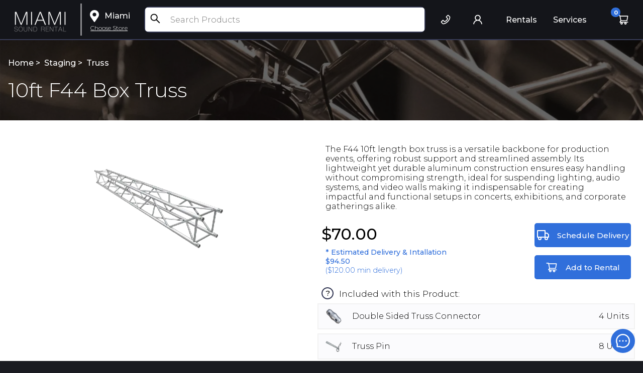

--- FILE ---
content_type: text/html; charset=utf-8
request_url: https://miamisoundrental.com/products/10ft-f44-box-truss
body_size: 15062
content:
<!DOCTYPE html><html lang="en"><head><meta charSet="utf-8"/><meta name="viewport" content="width=device-width"/><script type="application/ld+json">{"@context":"https://schema.org","@type":"Store","@id":"https://miamisoundrental.com/","name":"Miami Sound Rental","description":"Audiovisual equipment rental services in Miami Florida","url":"https://miamisoundrental.com/","telephone":"+13059744411","image":["https://miamisoundrental.com/Pictures/MSR_cover.jpg","https://miamisoundrental.com/Pictures/stage-lights.jpg","https://miamisoundrental.com/Pictures/stage-truss.jpg"],"address":{"@type":"PostalAddress","streetAddress":"20227 NE 15th Ct","addressLocality":"Miami","addressRegion":"FL","postalCode":"33179","addressCountry":"US"},"geo":{"latitude":"25.976715860729673","longitude":"-80.16941435450407","@type":"GeoCoordinates"},"areaServed":[{"@type":"GeoCircle","geoMidpoint":{"@type":"GeoCoordinates","latitude":"25.976715860729673","longitude":"-80.16941435450407"},"geoRadius":"100000"}],"openingHoursSpecification":[{"opens":"08:00","closes":"17:00","dayOfWeek":["Monday","Tuesday","Wednesday","Thursday","Friday"],"validFrom":"2019-12-23","validThrough":"2026-04-02","@type":"OpeningHoursSpecification"}]}</script><title>10ft F44 Box Truss Rental</title><meta name="robots" content="index,follow"/><meta name="description" content="The F44 10ft length box truss is a versatile backbone for production events, offering robust support and streamlined assembly. Its lightweight yet durable aluminum construction ensures easy handling without compromising strength, ideal for suspending lighting, audio systems, and video walls making it indispensable for creating impactful and functional setups in concerts, exhibitions, and corporate gatherings alike. "/><meta name="twitter:card" content="summary_large_image"/><meta name="twitter:site" content="@miamisoundrent1"/><meta name="twitter:creator" content="@miamisoundrent1"/><meta property="og:title" content="10ft F44 Box Truss Rental"/><meta property="og:description" content="The F44 10ft length box truss is a versatile backbone for production events, offering robust support and streamlined assembly. Its lightweight yet durable aluminum construction ensures easy handling without compromising strength, ideal for suspending lighting, audio systems, and video walls making it indispensable for creating impactful and functional setups in concerts, exhibitions, and corporate gatherings alike. "/><meta property="og:url" content="https://miamisoundrental.com/products/10ft-f44-box-truss"/><meta property="og:type" content="website"/><meta property="og:image" content="https://dnw-server.s3.us-east-2.amazonaws.com/myImage-1644847764599.jpg"/><meta property="og:image:alt" content="Miami Sound Rental"/><meta property="og:image:width" content="600"/><meta property="og:image:height" content="600"/><meta property="og:site_name" content="Miami Sound Rental"/><link rel="canonical" href="https://miamisoundrental.com/products/10ft-f44-box-truss"/><script type="application/ld+json">{"@context":"https://schema.org","@type":"Product","description":"The F44 10ft length box truss is a versatile backbone for production events, offering robust support and streamlined assembly. Its lightweight yet durable aluminum construction ensures easy handling without compromising strength, ideal for suspending lighting, audio systems, and video walls making it indispensable for creating impactful and functional setups in concerts, exhibitions, and corporate gatherings alike. ","image":["https://dnw-server.s3.us-east-2.amazonaws.com/myImage-1644847764599.jpg"],"brand":{"@type":"Brand","name":"Truss"},"review":[],"aggregateRating":{"@type":"AggregateRating","reviewCount":0,"ratingValue":0},"offers":[{"price":"70.00","priceCurrency":"USD","priceValidUntil":"2023-12-31","availability":"https://schema.org/InStock","url":"https://miamisoundrental.com/products/10ft-f44-box-truss","@type":"Offer","seller":{"@type":"Organization","name":"Miami Sound Rental"}}],"name":"10ft F44 Box Truss"}</script><link rel="preload" as="image" imageSrcSet="/_next/image?url=%2F_next%2Fstatic%2Fmedia%2FMSRheader.e056eb3e.jpg&amp;w=640&amp;q=75 640w, /_next/image?url=%2F_next%2Fstatic%2Fmedia%2FMSRheader.e056eb3e.jpg&amp;w=750&amp;q=75 750w, /_next/image?url=%2F_next%2Fstatic%2Fmedia%2FMSRheader.e056eb3e.jpg&amp;w=828&amp;q=75 828w, /_next/image?url=%2F_next%2Fstatic%2Fmedia%2FMSRheader.e056eb3e.jpg&amp;w=1080&amp;q=75 1080w, /_next/image?url=%2F_next%2Fstatic%2Fmedia%2FMSRheader.e056eb3e.jpg&amp;w=1200&amp;q=75 1200w, /_next/image?url=%2F_next%2Fstatic%2Fmedia%2FMSRheader.e056eb3e.jpg&amp;w=1920&amp;q=75 1920w, /_next/image?url=%2F_next%2Fstatic%2Fmedia%2FMSRheader.e056eb3e.jpg&amp;w=2048&amp;q=75 2048w, /_next/image?url=%2F_next%2Fstatic%2Fmedia%2FMSRheader.e056eb3e.jpg&amp;w=3840&amp;q=75 3840w" imageSizes="100vw"/><link rel="preload" as="image" imageSrcSet="/_next/image?url=https%3A%2F%2Fdnw-server.s3.us-east-2.amazonaws.com%2FmyImage-1644847764599.jpg&amp;w=640&amp;q=75 1x, /_next/image?url=https%3A%2F%2Fdnw-server.s3.us-east-2.amazonaws.com%2FmyImage-1644847764599.jpg&amp;w=1200&amp;q=75 2x"/><link rel="preload" as="image" imageSrcSet="/_next/image?url=%2F_next%2Fstatic%2Fmedia%2FMSR-logo-flat-white.c7740856.png&amp;w=256&amp;q=75 1x, /_next/image?url=%2F_next%2Fstatic%2Fmedia%2FMSR-logo-flat-white.c7740856.png&amp;w=384&amp;q=75 2x"/><meta name="next-head-count" content="23"/><link rel="preconnect" href="https://fonts.googleapis.com"/><link rel="preconnect" href="https://fonts.gstatic.com"/><link rel="preconnect" href="https://fonts.gstatic.com" crossorigin /><link rel="preload" href="/_next/static/css/cbf1eb526f580226.css" as="style"/><link rel="stylesheet" href="/_next/static/css/cbf1eb526f580226.css" data-n-g=""/><noscript data-n-css=""></noscript><script defer="" nomodule="" src="/_next/static/chunks/polyfills-78c92fac7aa8fdd8.js"></script><script defer="" src="/_next/static/chunks/5306.a65eb30c823e86ab.js"></script><script defer="" src="/_next/static/chunks/6288.d518d36e5b5306e5.js"></script><script src="/_next/static/chunks/webpack-ce3b9889fe7ae8a6.js" defer=""></script><script src="/_next/static/chunks/framework-6616dec8a9cb2642.js" defer=""></script><script src="/_next/static/chunks/main-c203aa4fbe346357.js" defer=""></script><script src="/_next/static/chunks/pages/_app-b8e220c888f9e26f.js" defer=""></script><script src="/_next/static/chunks/7037-e2f57db168dddaf4.js" defer=""></script><script src="/_next/static/chunks/pages/products/%5Bname%5D-9f41211362a35cbd.js" defer=""></script><script src="/_next/static/moQzXjlwFDCaUA3gjszyU/_buildManifest.js" defer=""></script><script src="/_next/static/moQzXjlwFDCaUA3gjszyU/_ssgManifest.js" defer=""></script><style data-href="https://fonts.googleapis.com/css2?family=Montserrat:ital,wght@0,300;0,500;0,700;1,300;1,500&display=swap">@font-face{font-family:'Montserrat';font-style:italic;font-weight:300;font-display:swap;src:url(https://fonts.gstatic.com/l/font?kit=JTUFjIg1_i6t8kCHKm459Wx7xQYXK0vOoz6jq_p9aXw&skey=2d3c1187d5eede0f&v=v31) format('woff')}@font-face{font-family:'Montserrat';font-style:italic;font-weight:500;font-display:swap;src:url(https://fonts.gstatic.com/l/font?kit=JTUFjIg1_i6t8kCHKm459Wx7xQYXK0vOoz6jq5Z9aXw&skey=2d3c1187d5eede0f&v=v31) format('woff')}@font-face{font-family:'Montserrat';font-style:normal;font-weight:300;font-display:swap;src:url(https://fonts.gstatic.com/l/font?kit=JTUHjIg1_i6t8kCHKm4532VJOt5-QNFgpCs16Ew9&skey=7bc19f711c0de8f&v=v31) format('woff')}@font-face{font-family:'Montserrat';font-style:normal;font-weight:500;font-display:swap;src:url(https://fonts.gstatic.com/l/font?kit=JTUHjIg1_i6t8kCHKm4532VJOt5-QNFgpCtZ6Ew9&skey=7bc19f711c0de8f&v=v31) format('woff')}@font-face{font-family:'Montserrat';font-style:normal;font-weight:700;font-display:swap;src:url(https://fonts.gstatic.com/l/font?kit=JTUHjIg1_i6t8kCHKm4532VJOt5-QNFgpCuM70w9&skey=7bc19f711c0de8f&v=v31) format('woff')}@font-face{font-family:'Montserrat';font-style:italic;font-weight:300;font-display:swap;src:url(https://fonts.gstatic.com/s/montserrat/v31/JTUQjIg1_i6t8kCHKm459WxRxC7m0dR9pBOi.woff2) format('woff2');unicode-range:U+0460-052F,U+1C80-1C8A,U+20B4,U+2DE0-2DFF,U+A640-A69F,U+FE2E-FE2F}@font-face{font-family:'Montserrat';font-style:italic;font-weight:300;font-display:swap;src:url(https://fonts.gstatic.com/s/montserrat/v31/JTUQjIg1_i6t8kCHKm459WxRzS7m0dR9pBOi.woff2) format('woff2');unicode-range:U+0301,U+0400-045F,U+0490-0491,U+04B0-04B1,U+2116}@font-face{font-family:'Montserrat';font-style:italic;font-weight:300;font-display:swap;src:url(https://fonts.gstatic.com/s/montserrat/v31/JTUQjIg1_i6t8kCHKm459WxRxi7m0dR9pBOi.woff2) format('woff2');unicode-range:U+0102-0103,U+0110-0111,U+0128-0129,U+0168-0169,U+01A0-01A1,U+01AF-01B0,U+0300-0301,U+0303-0304,U+0308-0309,U+0323,U+0329,U+1EA0-1EF9,U+20AB}@font-face{font-family:'Montserrat';font-style:italic;font-weight:300;font-display:swap;src:url(https://fonts.gstatic.com/s/montserrat/v31/JTUQjIg1_i6t8kCHKm459WxRxy7m0dR9pBOi.woff2) format('woff2');unicode-range:U+0100-02BA,U+02BD-02C5,U+02C7-02CC,U+02CE-02D7,U+02DD-02FF,U+0304,U+0308,U+0329,U+1D00-1DBF,U+1E00-1E9F,U+1EF2-1EFF,U+2020,U+20A0-20AB,U+20AD-20C0,U+2113,U+2C60-2C7F,U+A720-A7FF}@font-face{font-family:'Montserrat';font-style:italic;font-weight:300;font-display:swap;src:url(https://fonts.gstatic.com/s/montserrat/v31/JTUQjIg1_i6t8kCHKm459WxRyS7m0dR9pA.woff2) format('woff2');unicode-range:U+0000-00FF,U+0131,U+0152-0153,U+02BB-02BC,U+02C6,U+02DA,U+02DC,U+0304,U+0308,U+0329,U+2000-206F,U+20AC,U+2122,U+2191,U+2193,U+2212,U+2215,U+FEFF,U+FFFD}@font-face{font-family:'Montserrat';font-style:italic;font-weight:500;font-display:swap;src:url(https://fonts.gstatic.com/s/montserrat/v31/JTUQjIg1_i6t8kCHKm459WxRxC7m0dR9pBOi.woff2) format('woff2');unicode-range:U+0460-052F,U+1C80-1C8A,U+20B4,U+2DE0-2DFF,U+A640-A69F,U+FE2E-FE2F}@font-face{font-family:'Montserrat';font-style:italic;font-weight:500;font-display:swap;src:url(https://fonts.gstatic.com/s/montserrat/v31/JTUQjIg1_i6t8kCHKm459WxRzS7m0dR9pBOi.woff2) format('woff2');unicode-range:U+0301,U+0400-045F,U+0490-0491,U+04B0-04B1,U+2116}@font-face{font-family:'Montserrat';font-style:italic;font-weight:500;font-display:swap;src:url(https://fonts.gstatic.com/s/montserrat/v31/JTUQjIg1_i6t8kCHKm459WxRxi7m0dR9pBOi.woff2) format('woff2');unicode-range:U+0102-0103,U+0110-0111,U+0128-0129,U+0168-0169,U+01A0-01A1,U+01AF-01B0,U+0300-0301,U+0303-0304,U+0308-0309,U+0323,U+0329,U+1EA0-1EF9,U+20AB}@font-face{font-family:'Montserrat';font-style:italic;font-weight:500;font-display:swap;src:url(https://fonts.gstatic.com/s/montserrat/v31/JTUQjIg1_i6t8kCHKm459WxRxy7m0dR9pBOi.woff2) format('woff2');unicode-range:U+0100-02BA,U+02BD-02C5,U+02C7-02CC,U+02CE-02D7,U+02DD-02FF,U+0304,U+0308,U+0329,U+1D00-1DBF,U+1E00-1E9F,U+1EF2-1EFF,U+2020,U+20A0-20AB,U+20AD-20C0,U+2113,U+2C60-2C7F,U+A720-A7FF}@font-face{font-family:'Montserrat';font-style:italic;font-weight:500;font-display:swap;src:url(https://fonts.gstatic.com/s/montserrat/v31/JTUQjIg1_i6t8kCHKm459WxRyS7m0dR9pA.woff2) format('woff2');unicode-range:U+0000-00FF,U+0131,U+0152-0153,U+02BB-02BC,U+02C6,U+02DA,U+02DC,U+0304,U+0308,U+0329,U+2000-206F,U+20AC,U+2122,U+2191,U+2193,U+2212,U+2215,U+FEFF,U+FFFD}@font-face{font-family:'Montserrat';font-style:normal;font-weight:300;font-display:swap;src:url(https://fonts.gstatic.com/s/montserrat/v31/JTUSjIg1_i6t8kCHKm459WRhyyTh89ZNpQ.woff2) format('woff2');unicode-range:U+0460-052F,U+1C80-1C8A,U+20B4,U+2DE0-2DFF,U+A640-A69F,U+FE2E-FE2F}@font-face{font-family:'Montserrat';font-style:normal;font-weight:300;font-display:swap;src:url(https://fonts.gstatic.com/s/montserrat/v31/JTUSjIg1_i6t8kCHKm459W1hyyTh89ZNpQ.woff2) format('woff2');unicode-range:U+0301,U+0400-045F,U+0490-0491,U+04B0-04B1,U+2116}@font-face{font-family:'Montserrat';font-style:normal;font-weight:300;font-display:swap;src:url(https://fonts.gstatic.com/s/montserrat/v31/JTUSjIg1_i6t8kCHKm459WZhyyTh89ZNpQ.woff2) format('woff2');unicode-range:U+0102-0103,U+0110-0111,U+0128-0129,U+0168-0169,U+01A0-01A1,U+01AF-01B0,U+0300-0301,U+0303-0304,U+0308-0309,U+0323,U+0329,U+1EA0-1EF9,U+20AB}@font-face{font-family:'Montserrat';font-style:normal;font-weight:300;font-display:swap;src:url(https://fonts.gstatic.com/s/montserrat/v31/JTUSjIg1_i6t8kCHKm459WdhyyTh89ZNpQ.woff2) format('woff2');unicode-range:U+0100-02BA,U+02BD-02C5,U+02C7-02CC,U+02CE-02D7,U+02DD-02FF,U+0304,U+0308,U+0329,U+1D00-1DBF,U+1E00-1E9F,U+1EF2-1EFF,U+2020,U+20A0-20AB,U+20AD-20C0,U+2113,U+2C60-2C7F,U+A720-A7FF}@font-face{font-family:'Montserrat';font-style:normal;font-weight:300;font-display:swap;src:url(https://fonts.gstatic.com/s/montserrat/v31/JTUSjIg1_i6t8kCHKm459WlhyyTh89Y.woff2) format('woff2');unicode-range:U+0000-00FF,U+0131,U+0152-0153,U+02BB-02BC,U+02C6,U+02DA,U+02DC,U+0304,U+0308,U+0329,U+2000-206F,U+20AC,U+2122,U+2191,U+2193,U+2212,U+2215,U+FEFF,U+FFFD}@font-face{font-family:'Montserrat';font-style:normal;font-weight:500;font-display:swap;src:url(https://fonts.gstatic.com/s/montserrat/v31/JTUSjIg1_i6t8kCHKm459WRhyyTh89ZNpQ.woff2) format('woff2');unicode-range:U+0460-052F,U+1C80-1C8A,U+20B4,U+2DE0-2DFF,U+A640-A69F,U+FE2E-FE2F}@font-face{font-family:'Montserrat';font-style:normal;font-weight:500;font-display:swap;src:url(https://fonts.gstatic.com/s/montserrat/v31/JTUSjIg1_i6t8kCHKm459W1hyyTh89ZNpQ.woff2) format('woff2');unicode-range:U+0301,U+0400-045F,U+0490-0491,U+04B0-04B1,U+2116}@font-face{font-family:'Montserrat';font-style:normal;font-weight:500;font-display:swap;src:url(https://fonts.gstatic.com/s/montserrat/v31/JTUSjIg1_i6t8kCHKm459WZhyyTh89ZNpQ.woff2) format('woff2');unicode-range:U+0102-0103,U+0110-0111,U+0128-0129,U+0168-0169,U+01A0-01A1,U+01AF-01B0,U+0300-0301,U+0303-0304,U+0308-0309,U+0323,U+0329,U+1EA0-1EF9,U+20AB}@font-face{font-family:'Montserrat';font-style:normal;font-weight:500;font-display:swap;src:url(https://fonts.gstatic.com/s/montserrat/v31/JTUSjIg1_i6t8kCHKm459WdhyyTh89ZNpQ.woff2) format('woff2');unicode-range:U+0100-02BA,U+02BD-02C5,U+02C7-02CC,U+02CE-02D7,U+02DD-02FF,U+0304,U+0308,U+0329,U+1D00-1DBF,U+1E00-1E9F,U+1EF2-1EFF,U+2020,U+20A0-20AB,U+20AD-20C0,U+2113,U+2C60-2C7F,U+A720-A7FF}@font-face{font-family:'Montserrat';font-style:normal;font-weight:500;font-display:swap;src:url(https://fonts.gstatic.com/s/montserrat/v31/JTUSjIg1_i6t8kCHKm459WlhyyTh89Y.woff2) format('woff2');unicode-range:U+0000-00FF,U+0131,U+0152-0153,U+02BB-02BC,U+02C6,U+02DA,U+02DC,U+0304,U+0308,U+0329,U+2000-206F,U+20AC,U+2122,U+2191,U+2193,U+2212,U+2215,U+FEFF,U+FFFD}@font-face{font-family:'Montserrat';font-style:normal;font-weight:700;font-display:swap;src:url(https://fonts.gstatic.com/s/montserrat/v31/JTUSjIg1_i6t8kCHKm459WRhyyTh89ZNpQ.woff2) format('woff2');unicode-range:U+0460-052F,U+1C80-1C8A,U+20B4,U+2DE0-2DFF,U+A640-A69F,U+FE2E-FE2F}@font-face{font-family:'Montserrat';font-style:normal;font-weight:700;font-display:swap;src:url(https://fonts.gstatic.com/s/montserrat/v31/JTUSjIg1_i6t8kCHKm459W1hyyTh89ZNpQ.woff2) format('woff2');unicode-range:U+0301,U+0400-045F,U+0490-0491,U+04B0-04B1,U+2116}@font-face{font-family:'Montserrat';font-style:normal;font-weight:700;font-display:swap;src:url(https://fonts.gstatic.com/s/montserrat/v31/JTUSjIg1_i6t8kCHKm459WZhyyTh89ZNpQ.woff2) format('woff2');unicode-range:U+0102-0103,U+0110-0111,U+0128-0129,U+0168-0169,U+01A0-01A1,U+01AF-01B0,U+0300-0301,U+0303-0304,U+0308-0309,U+0323,U+0329,U+1EA0-1EF9,U+20AB}@font-face{font-family:'Montserrat';font-style:normal;font-weight:700;font-display:swap;src:url(https://fonts.gstatic.com/s/montserrat/v31/JTUSjIg1_i6t8kCHKm459WdhyyTh89ZNpQ.woff2) format('woff2');unicode-range:U+0100-02BA,U+02BD-02C5,U+02C7-02CC,U+02CE-02D7,U+02DD-02FF,U+0304,U+0308,U+0329,U+1D00-1DBF,U+1E00-1E9F,U+1EF2-1EFF,U+2020,U+20A0-20AB,U+20AD-20C0,U+2113,U+2C60-2C7F,U+A720-A7FF}@font-face{font-family:'Montserrat';font-style:normal;font-weight:700;font-display:swap;src:url(https://fonts.gstatic.com/s/montserrat/v31/JTUSjIg1_i6t8kCHKm459WlhyyTh89Y.woff2) format('woff2');unicode-range:U+0000-00FF,U+0131,U+0152-0153,U+02BB-02BC,U+02C6,U+02DA,U+02DC,U+0304,U+0308,U+0329,U+2000-206F,U+20AC,U+2122,U+2191,U+2193,U+2212,U+2215,U+FEFF,U+FFFD}</style></head><body><div id="__next"><div class="mainLayout"><div class="chatBoxes"><!--$-->        <div class="avatar chatBox-icon lightBG clickable undefined"><svg stroke="currentColor" fill="currentColor" stroke-width="0" viewBox="0 0 1024 1024" height="1em" width="1em" xmlns="http://www.w3.org/2000/svg"><path d="M464 512a48 48 0 1 0 96 0 48 48 0 1 0-96 0zm200 0a48 48 0 1 0 96 0 48 48 0 1 0-96 0zm-400 0a48 48 0 1 0 96 0 48 48 0 1 0-96 0zm661.2-173.6c-22.6-53.7-55-101.9-96.3-143.3a444.35 444.35 0 0 0-143.3-96.3C630.6 75.7 572.2 64 512 64h-2c-60.6.3-119.3 12.3-174.5 35.9a445.35 445.35 0 0 0-142 96.5c-40.9 41.3-73 89.3-95.2 142.8-23 55.4-34.6 114.3-34.3 174.9A449.4 449.4 0 0 0 112 714v152a46 46 0 0 0 46 46h152.1A449.4 449.4 0 0 0 510 960h2.1c59.9 0 118-11.6 172.7-34.3a444.48 444.48 0 0 0 142.8-95.2c41.3-40.9 73.8-88.7 96.5-142 23.6-55.2 35.6-113.9 35.9-174.5.3-60.9-11.5-120-34.8-175.6zm-151.1 438C704 845.8 611 884 512 884h-1.7c-60.3-.3-120.2-15.3-173.1-43.5l-8.4-4.5H188V695.2l-4.5-8.4C155.3 633.9 140.3 574 140 513.7c-.4-99.7 37.7-193.3 107.6-263.8 69.8-70.5 163.1-109.5 262.8-109.9h1.7c50 0 98.5 9.7 144.2 28.9 44.6 18.7 84.6 45.6 119 80 34.3 34.3 61.3 74.4 80 119 19.4 46.2 29.1 95.2 28.9 145.8-.6 99.6-39.7 192.9-110.1 262.7z"></path></svg></div>  <!--/$--></div><nav class="nav  "><div class="row"><div class="ONLYPHONE phoneIcons"><div class="link undefined " name=" ,[object Object]"> <svg stroke="currentColor" fill="currentColor" stroke-width="0" viewBox="0 0 1024 1024" height="1em" width="1em" xmlns="http://www.w3.org/2000/svg"><path d="M904 160H120c-4.4 0-8 3.6-8 8v64c0 4.4 3.6 8 8 8h784c4.4 0 8-3.6 8-8v-64c0-4.4-3.6-8-8-8zm0 624H120c-4.4 0-8 3.6-8 8v64c0 4.4 3.6 8 8 8h784c4.4 0 8-3.6 8-8v-64c0-4.4-3.6-8-8-8zm0-312H120c-4.4 0-8 3.6-8 8v64c0 4.4 3.6 8 8 8h784c4.4 0 8-3.6 8-8v-64c0-4.4-3.6-8-8-8z"></path></svg></div></div><div class="logo NOPHONE "><a href="https://miamisoundrental.com/"> <div class="piccont undefined "><span style="box-sizing:border-box;display:inline-block;overflow:hidden;width:initial;height:initial;background:none;opacity:1;border:0;margin:0;padding:0;position:relative;max-width:100%"><span style="box-sizing:border-box;display:block;width:initial;height:initial;background:none;opacity:1;border:0;margin:0;padding:0;max-width:100%"><img style="display:block;max-width:100%;width:initial;height:initial;background:none;opacity:1;border:0;margin:0;padding:0" alt="" aria-hidden="true" src="data:image/svg+xml,%3csvg%20xmlns=%27http://www.w3.org/2000/svg%27%20version=%271.1%27%20width=%27144%27%20height=%2786%27/%3e"/></span><img alt="Miami Sound Rental" title="Miami Sound Rental" srcSet="/_next/image?url=%2F_next%2Fstatic%2Fmedia%2FMSR-logo-flat-white.c7740856.png&amp;w=256&amp;q=75 1x, /_next/image?url=%2F_next%2Fstatic%2Fmedia%2FMSR-logo-flat-white.c7740856.png&amp;w=384&amp;q=75 2x" src="/_next/image?url=%2F_next%2Fstatic%2Fmedia%2FMSR-logo-flat-white.c7740856.png&amp;w=384&amp;q=75" decoding="async" data-nimg="intrinsic" style="position:absolute;top:0;left:0;bottom:0;right:0;box-sizing:border-box;padding:0;border:none;margin:auto;display:block;width:0;height:0;min-width:100%;max-width:100%;min-height:100%;max-height:100%"/></span></div></a></div><div class="link locButton " name="[object Object],[object Object]"><div class="wareh"><svg stroke="currentColor" fill="currentColor" stroke-width="0" viewBox="0 0 384 512" height="1em" width="1em" xmlns="http://www.w3.org/2000/svg"><path d="M172.268 501.67C26.97 291.031 0 269.413 0 192 0 85.961 85.961 0 192 0s192 85.961 192 192c0 77.413-26.97 99.031-172.268 309.67-9.535 13.774-29.93 13.773-39.464 0zM192 272c44.183 0 80-35.817 80-80s-35.817-80-80-80-80 35.817-80 80 35.817 80 80 80z"></path></svg>Miami</div><div class="choose NOPHONE">Choose Store</div></div><div class="searchBar"><div class="inputIcon"><label for="search"><svg stroke="currentColor" fill="currentColor" stroke-width="0" viewBox="0 0 1024 1024" height="1em" width="1em" xmlns="http://www.w3.org/2000/svg"><path d="M909.6 854.5L649.9 594.8C690.2 542.7 712 479 712 412c0-80.2-31.3-155.4-87.9-212.1-56.6-56.7-132-87.9-212.1-87.9s-155.5 31.3-212.1 87.9C143.2 256.5 112 331.8 112 412c0 80.1 31.3 155.5 87.9 212.1C256.5 680.8 331.8 712 412 712c67 0 130.6-21.8 182.7-62l259.7 259.6a8.2 8.2 0 0 0 11.6 0l43.6-43.5a8.2 8.2 0 0 0 0-11.6zM570.4 570.4C528 612.7 471.8 636 412 636s-116-23.3-158.4-65.6C211.3 528 188 471.8 188 412s23.3-116.1 65.6-158.4C296 211.3 352.2 188 412 188s116.1 23.2 158.4 65.6S636 352.2 636 412s-23.3 116.1-65.6 158.4z"></path></svg></label><input autoComplete="off" name="search" id="search" type="email" placeholder="Search Products"/></div></div><a class="assCall phone" href="tel:+13059744411" aria-label="Call us"><svg stroke="currentColor" fill="currentColor" stroke-width="0" viewBox="0 0 1024 1024" height="1em" width="1em" xmlns="http://www.w3.org/2000/svg"><path d="M877.1 238.7L770.6 132.3c-13-13-30.4-20.3-48.8-20.3s-35.8 7.2-48.8 20.3L558.3 246.8c-13 13-20.3 30.5-20.3 48.9 0 18.5 7.2 35.8 20.3 48.9l89.6 89.7a405.46 405.46 0 0 1-86.4 127.3c-36.7 36.9-79.6 66-127.2 86.6l-89.6-89.7c-13-13-30.4-20.3-48.8-20.3a68.2 68.2 0 0 0-48.8 20.3L132.3 673c-13 13-20.3 30.5-20.3 48.9 0 18.5 7.2 35.8 20.3 48.9l106.4 106.4c22.2 22.2 52.8 34.9 84.2 34.9 6.5 0 12.8-.5 19.2-1.6 132.4-21.8 263.8-92.3 369.9-198.3C818 606 888.4 474.6 910.4 342.1c6.3-37.6-6.3-76.3-33.3-103.4zm-37.6 91.5c-19.5 117.9-82.9 235.5-178.4 331s-213 158.9-330.9 178.4c-14.8 2.5-30-2.5-40.8-13.2L184.9 721.9 295.7 611l119.8 120 .9.9 21.6-8a481.29 481.29 0 0 0 285.7-285.8l8-21.6-120.8-120.7 110.8-110.9 104.5 104.5c10.8 10.8 15.8 26 13.3 40.8z"></path></svg><span class="NOTABLET thick"> <!-- -->305 974 4411<!-- --> </span></a><div class="link loginIcon   ttLink" name="[object Object]"><svg stroke="currentColor" fill="currentColor" stroke-width="0" viewBox="0 0 1024 1024" height="1em" width="1em" xmlns="http://www.w3.org/2000/svg"><path d="M858.5 763.6a374 374 0 0 0-80.6-119.5 375.63 375.63 0 0 0-119.5-80.6c-.4-.2-.8-.3-1.2-.5C719.5 518 760 444.7 760 362c0-137-111-248-248-248S264 225 264 362c0 82.7 40.5 156 102.8 201.1-.4.2-.8.3-1.2.5-44.8 18.9-85 46-119.5 80.6a375.63 375.63 0 0 0-80.6 119.5A371.7 371.7 0 0 0 136 901.8a8 8 0 0 0 8 8.2h60c4.4 0 7.9-3.5 8-7.8 2-77.2 33-149.5 87.8-204.3 56.7-56.7 132-87.9 212.2-87.9s155.5 31.2 212.2 87.9C779 752.7 810 825 812 902.2c.1 4.4 3.6 7.8 8 7.8h60a8 8 0 0 0 8-8.2c-1-47.8-10.9-94.3-29.5-138.2zM512 534c-45.9 0-89.1-17.9-121.6-50.4S340 407.9 340 362c0-45.9 17.9-89.1 50.4-121.6S466.1 190 512 190s89.1 17.9 121.6 50.4S684 316.1 684 362c0 45.9-17.9 89.1-50.4 121.6S557.9 534 512 534z"></path></svg><div class="tooltipb">Login</div></div><div class="pages NOPHONE"><div class="subMenu"><div class="anchor mod  thick">Rentals</div><div class="subMenuN-hidden"><div class="cate"><div class="piccont undefined "><span style="box-sizing:border-box;display:inline-block;overflow:hidden;width:initial;height:initial;background:none;opacity:1;border:0;margin:0;padding:0;position:relative;max-width:100%"><span style="box-sizing:border-box;display:block;width:initial;height:initial;background:none;opacity:1;border:0;margin:0;padding:0;max-width:100%"><img style="display:block;max-width:100%;width:initial;height:initial;background:none;opacity:1;border:0;margin:0;padding:0" alt="" aria-hidden="true" src="data:image/svg+xml,%3csvg%20xmlns=%27http://www.w3.org/2000/svg%27%20version=%271.1%27%20width=%27512%27%20height=%27512%27/%3e"/></span><img alt="picture" title="picture" src="[data-uri]" decoding="async" data-nimg="intrinsic" style="position:absolute;top:0;left:0;bottom:0;right:0;box-sizing:border-box;padding:0;border:none;margin:auto;display:block;width:0;height:0;min-width:100%;max-width:100%;min-height:100%;max-height:100%"/><noscript><img alt="picture" title="picture" loading="lazy" decoding="async" data-nimg="intrinsic" style="position:absolute;top:0;left:0;bottom:0;right:0;box-sizing:border-box;padding:0;border:none;margin:auto;display:block;width:0;height:0;min-width:100%;max-width:100%;min-height:100%;max-height:100%" srcSet="/_next/image?url=%2F_next%2Fstatic%2Fmedia%2Fsound-icon.4db0e03d.png&amp;w=640&amp;q=75 1x, /_next/image?url=%2F_next%2Fstatic%2Fmedia%2Fsound-icon.4db0e03d.png&amp;w=1080&amp;q=75 2x" src="/_next/image?url=%2F_next%2Fstatic%2Fmedia%2Fsound-icon.4db0e03d.png&amp;w=1080&amp;q=75"/></noscript></span></div><div class="col"><a class="anchor headA  thick" href="https://miamisoundrental.com/sound-system-rental">Sound Systems</a><a class="anchor" href="https://miamisoundrental.com/speaker-rental">Speaker Rental</a><a class="anchor" href="https://miamisoundrental.com/microphone-rental">Microphone Rental</a><a class="anchor" href="https://miamisoundrental.com/karaoke-rental">Karaoke Rental</a></div></div><div class="cate"><div class="piccont undefined "><span style="box-sizing:border-box;display:inline-block;overflow:hidden;width:initial;height:initial;background:none;opacity:1;border:0;margin:0;padding:0;position:relative;max-width:100%"><span style="box-sizing:border-box;display:block;width:initial;height:initial;background:none;opacity:1;border:0;margin:0;padding:0;max-width:100%"><img style="display:block;max-width:100%;width:initial;height:initial;background:none;opacity:1;border:0;margin:0;padding:0" alt="" aria-hidden="true" src="data:image/svg+xml,%3csvg%20xmlns=%27http://www.w3.org/2000/svg%27%20version=%271.1%27%20width=%27512%27%20height=%27512%27/%3e"/></span><img alt="picture" title="picture" src="[data-uri]" decoding="async" data-nimg="intrinsic" style="position:absolute;top:0;left:0;bottom:0;right:0;box-sizing:border-box;padding:0;border:none;margin:auto;display:block;width:0;height:0;min-width:100%;max-width:100%;min-height:100%;max-height:100%"/><noscript><img alt="picture" title="picture" loading="lazy" decoding="async" data-nimg="intrinsic" style="position:absolute;top:0;left:0;bottom:0;right:0;box-sizing:border-box;padding:0;border:none;margin:auto;display:block;width:0;height:0;min-width:100%;max-width:100%;min-height:100%;max-height:100%" srcSet="/_next/image?url=%2F_next%2Fstatic%2Fmedia%2Fvisuals-icon.e9771dfc.png&amp;w=640&amp;q=75 1x, /_next/image?url=%2F_next%2Fstatic%2Fmedia%2Fvisuals-icon.e9771dfc.png&amp;w=1080&amp;q=75 2x" src="/_next/image?url=%2F_next%2Fstatic%2Fmedia%2Fvisuals-icon.e9771dfc.png&amp;w=1080&amp;q=75"/></noscript></span></div><div class="col"><a class="anchor headA  thick" href="https://miamisoundrental.com/visuals">Visuals</a><a class="anchor" href="https://miamisoundrental.com/led-video-wall-rental">LED Video Wall Rental</a><a class="anchor" href="https://miamisoundrental.com/projector-rental">Projector Rental</a><a class="anchor" href="https://miamisoundrental.com/tv-rental">TV Rentals</a></div></div><div class="cate"><div class="piccont undefined "><span style="box-sizing:border-box;display:inline-block;overflow:hidden;width:initial;height:initial;background:none;opacity:1;border:0;margin:0;padding:0;position:relative;max-width:100%"><span style="box-sizing:border-box;display:block;width:initial;height:initial;background:none;opacity:1;border:0;margin:0;padding:0;max-width:100%"><img style="display:block;max-width:100%;width:initial;height:initial;background:none;opacity:1;border:0;margin:0;padding:0" alt="" aria-hidden="true" src="data:image/svg+xml,%3csvg%20xmlns=%27http://www.w3.org/2000/svg%27%20version=%271.1%27%20width=%27512%27%20height=%27512%27/%3e"/></span><img alt="picture" title="picture" src="[data-uri]" decoding="async" data-nimg="intrinsic" style="position:absolute;top:0;left:0;bottom:0;right:0;box-sizing:border-box;padding:0;border:none;margin:auto;display:block;width:0;height:0;min-width:100%;max-width:100%;min-height:100%;max-height:100%"/><noscript><img alt="picture" title="picture" loading="lazy" decoding="async" data-nimg="intrinsic" style="position:absolute;top:0;left:0;bottom:0;right:0;box-sizing:border-box;padding:0;border:none;margin:auto;display:block;width:0;height:0;min-width:100%;max-width:100%;min-height:100%;max-height:100%" srcSet="/_next/image?url=%2F_next%2Fstatic%2Fmedia%2Fstaging-icon.d7b8af72.png&amp;w=640&amp;q=75 1x, /_next/image?url=%2F_next%2Fstatic%2Fmedia%2Fstaging-icon.d7b8af72.png&amp;w=1080&amp;q=75 2x" src="/_next/image?url=%2F_next%2Fstatic%2Fmedia%2Fstaging-icon.d7b8af72.png&amp;w=1080&amp;q=75"/></noscript></span></div><div class="col"><a class="anchor headA  thick" href="https://miamisoundrental.com/stage-rental">Staging</a><a class="anchor" href="https://miamisoundrental.com/stage-rental">Stage Risers</a><a class="anchor" href="https://miamisoundrental.com/party-tent-rental">Party Tents</a><a class="anchor" href="https://miamisoundrental.com/staging/drape">Pipe &amp; Drape</a><a class="anchor" href="https://miamisoundrental.com/staging/truss">Stage Truss</a></div></div><div class="cate"><div class="piccont undefined "><span style="box-sizing:border-box;display:inline-block;overflow:hidden;width:initial;height:initial;background:none;opacity:1;border:0;margin:0;padding:0;position:relative;max-width:100%"><span style="box-sizing:border-box;display:block;width:initial;height:initial;background:none;opacity:1;border:0;margin:0;padding:0;max-width:100%"><img style="display:block;max-width:100%;width:initial;height:initial;background:none;opacity:1;border:0;margin:0;padding:0" alt="" aria-hidden="true" src="data:image/svg+xml,%3csvg%20xmlns=%27http://www.w3.org/2000/svg%27%20version=%271.1%27%20width=%27512%27%20height=%27512%27/%3e"/></span><img alt="picture" title="picture" src="[data-uri]" decoding="async" data-nimg="intrinsic" style="position:absolute;top:0;left:0;bottom:0;right:0;box-sizing:border-box;padding:0;border:none;margin:auto;display:block;width:0;height:0;min-width:100%;max-width:100%;min-height:100%;max-height:100%"/><noscript><img alt="picture" title="picture" loading="lazy" decoding="async" data-nimg="intrinsic" style="position:absolute;top:0;left:0;bottom:0;right:0;box-sizing:border-box;padding:0;border:none;margin:auto;display:block;width:0;height:0;min-width:100%;max-width:100%;min-height:100%;max-height:100%" srcSet="/_next/image?url=%2F_next%2Fstatic%2Fmedia%2Fdj-equipment-icon.1a4c7315.png&amp;w=640&amp;q=75 1x, /_next/image?url=%2F_next%2Fstatic%2Fmedia%2Fdj-equipment-icon.1a4c7315.png&amp;w=1080&amp;q=75 2x" src="/_next/image?url=%2F_next%2Fstatic%2Fmedia%2Fdj-equipment-icon.1a4c7315.png&amp;w=1080&amp;q=75"/></noscript></span></div><div class="col"><a class="anchor headA  thick" href="https://miamisoundrental.com/dj-equipment-rental">DJ Equipment</a><a class="anchor" href="https://miamisoundrental.com/dj-equipment/cdjs">CDJ Rental</a><a class="anchor" href="https://miamisoundrental.com/dj-equipment/mixers">DJ Mixer Rental</a><a class="anchor" href="https://miamisoundrental.com/dj-equipment/controller">DJ Controller Rental</a></div></div><div class="cate"><div class="piccont undefined "><span style="box-sizing:border-box;display:inline-block;overflow:hidden;width:initial;height:initial;background:none;opacity:1;border:0;margin:0;padding:0;position:relative;max-width:100%"><span style="box-sizing:border-box;display:block;width:initial;height:initial;background:none;opacity:1;border:0;margin:0;padding:0;max-width:100%"><img style="display:block;max-width:100%;width:initial;height:initial;background:none;opacity:1;border:0;margin:0;padding:0" alt="" aria-hidden="true" src="data:image/svg+xml,%3csvg%20xmlns=%27http://www.w3.org/2000/svg%27%20version=%271.1%27%20width=%27512%27%20height=%27512%27/%3e"/></span><img alt="picture" title="picture" src="[data-uri]" decoding="async" data-nimg="intrinsic" style="position:absolute;top:0;left:0;bottom:0;right:0;box-sizing:border-box;padding:0;border:none;margin:auto;display:block;width:0;height:0;min-width:100%;max-width:100%;min-height:100%;max-height:100%"/><noscript><img alt="picture" title="picture" loading="lazy" decoding="async" data-nimg="intrinsic" style="position:absolute;top:0;left:0;bottom:0;right:0;box-sizing:border-box;padding:0;border:none;margin:auto;display:block;width:0;height:0;min-width:100%;max-width:100%;min-height:100%;max-height:100%" srcSet="/_next/image?url=%2F_next%2Fstatic%2Fmedia%2Flighting-icon.6d29b23d.png&amp;w=640&amp;q=75 1x, /_next/image?url=%2F_next%2Fstatic%2Fmedia%2Flighting-icon.6d29b23d.png&amp;w=1080&amp;q=75 2x" src="/_next/image?url=%2F_next%2Fstatic%2Fmedia%2Flighting-icon.6d29b23d.png&amp;w=1080&amp;q=75"/></noscript></span></div><div class="col"><a class="anchor headA  thick" href="https://miamisoundrental.com/lighting-rental">Lighting</a><a class="anchor" href="https://miamisoundrental.com/lighting/up-lighting">Uplighting Rental</a><a class="anchor" href="https://miamisoundrental.com/lighting/moving-heads">Stage Lighting Rental</a><a class="anchor" href="https://miamisoundrental.com/lighting/spotlight">Spotlight Rental</a></div></div><div class="cate"><div class="piccont undefined "><span style="box-sizing:border-box;display:inline-block;overflow:hidden;width:initial;height:initial;background:none;opacity:1;border:0;margin:0;padding:0;position:relative;max-width:100%"><span style="box-sizing:border-box;display:block;width:initial;height:initial;background:none;opacity:1;border:0;margin:0;padding:0;max-width:100%"><img style="display:block;max-width:100%;width:initial;height:initial;background:none;opacity:1;border:0;margin:0;padding:0" alt="" aria-hidden="true" src="data:image/svg+xml,%3csvg%20xmlns=%27http://www.w3.org/2000/svg%27%20version=%271.1%27%20width=%27512%27%20height=%27512%27/%3e"/></span><img alt="picture" title="picture" src="[data-uri]" decoding="async" data-nimg="intrinsic" style="position:absolute;top:0;left:0;bottom:0;right:0;box-sizing:border-box;padding:0;border:none;margin:auto;display:block;width:0;height:0;min-width:100%;max-width:100%;min-height:100%;max-height:100%"/><noscript><img alt="picture" title="picture" loading="lazy" decoding="async" data-nimg="intrinsic" style="position:absolute;top:0;left:0;bottom:0;right:0;box-sizing:border-box;padding:0;border:none;margin:auto;display:block;width:0;height:0;min-width:100%;max-width:100%;min-height:100%;max-height:100%" srcSet="/_next/image?url=%2F_next%2Fstatic%2Fmedia%2Fspecial-effects-icon.31db9f7e.png&amp;w=640&amp;q=75 1x, /_next/image?url=%2F_next%2Fstatic%2Fmedia%2Fspecial-effects-icon.31db9f7e.png&amp;w=1080&amp;q=75 2x" src="/_next/image?url=%2F_next%2Fstatic%2Fmedia%2Fspecial-effects-icon.31db9f7e.png&amp;w=1080&amp;q=75"/></noscript></span></div><div class="col"><a class="anchor headA  thick" href="https://miamisoundrental.com/special-effects">Special Effects</a><a class="anchor" href="https://miamisoundrental.com/special-effects/cold-sparks">Cold Sparks Rental</a><a class="anchor" href="https://miamisoundrental.com/special-effects/co2-cannon">CO2 Cannon Rental</a><a class="anchor" href="https://miamisoundrental.com/special-effects/fog-machine">Fog Machine Rental</a></div></div></div></div><div class="subMenu"><div class="anchor thick">Services</div><div class="subMenu-hidden"><a class="anchor" href="https://miamisoundrental.com/corporate-event-production"><svg stroke="currentColor" fill="currentColor" stroke-width="0" viewBox="0 0 512 512" height="1em" width="1em" xmlns="http://www.w3.org/2000/svg"><path d="M294.1 256L167 129c-9.4-9.4-9.4-24.6 0-33.9s24.6-9.3 34 0L345 239c9.1 9.1 9.3 23.7.7 33.1L201.1 417c-4.7 4.7-10.9 7-17 7s-12.3-2.3-17-7c-9.4-9.4-9.4-24.6 0-33.9l127-127.1z"></path></svg> Corporate Events</a><a class="anchor" href="https://miamisoundrental.com/packages"><svg stroke="currentColor" fill="currentColor" stroke-width="0" viewBox="0 0 512 512" height="1em" width="1em" xmlns="http://www.w3.org/2000/svg"><path d="M294.1 256L167 129c-9.4-9.4-9.4-24.6 0-33.9s24.6-9.3 34 0L345 239c9.1 9.1 9.3 23.7.7 33.1L201.1 417c-4.7 4.7-10.9 7-17 7s-12.3-2.3-17-7c-9.4-9.4-9.4-24.6 0-33.9l127-127.1z"></path></svg>Pre Made Packages</a><a class="anchor" href="https://miamisoundrental.com/concert-production"><svg stroke="currentColor" fill="currentColor" stroke-width="0" viewBox="0 0 512 512" height="1em" width="1em" xmlns="http://www.w3.org/2000/svg"><path d="M294.1 256L167 129c-9.4-9.4-9.4-24.6 0-33.9s24.6-9.3 34 0L345 239c9.1 9.1 9.3 23.7.7 33.1L201.1 417c-4.7 4.7-10.9 7-17 7s-12.3-2.3-17-7c-9.4-9.4-9.4-24.6 0-33.9l127-127.1z"></path></svg>Concert &amp; Live Events</a><a class="anchor" href="https://miamisoundrental.com/production-services/live-streaming"><svg stroke="currentColor" fill="currentColor" stroke-width="0" viewBox="0 0 512 512" height="1em" width="1em" xmlns="http://www.w3.org/2000/svg"><path d="M294.1 256L167 129c-9.4-9.4-9.4-24.6 0-33.9s24.6-9.3 34 0L345 239c9.1 9.1 9.3 23.7.7 33.1L201.1 417c-4.7 4.7-10.9 7-17 7s-12.3-2.3-17-7c-9.4-9.4-9.4-24.6 0-33.9l127-127.1z"></path></svg>Live Streaming</a><a class="anchor" href="https://miamisoundrental.com/portfolio"><svg stroke="currentColor" fill="currentColor" stroke-width="0" viewBox="0 0 512 512" height="1em" width="1em" xmlns="http://www.w3.org/2000/svg"><path d="M294.1 256L167 129c-9.4-9.4-9.4-24.6 0-33.9s24.6-9.3 34 0L345 239c9.1 9.1 9.3 23.7.7 33.1L201.1 417c-4.7 4.7-10.9 7-17 7s-12.3-2.3-17-7c-9.4-9.4-9.4-24.6 0-33.9l127-127.1z"></path></svg>Event Portfolio</a><a class="anchor" href="https://miamisoundrental.com/private-events"><svg stroke="currentColor" fill="currentColor" stroke-width="0" viewBox="0 0 512 512" height="1em" width="1em" xmlns="http://www.w3.org/2000/svg"><path d="M294.1 256L167 129c-9.4-9.4-9.4-24.6 0-33.9s24.6-9.3 34 0L345 239c9.1 9.1 9.3 23.7.7 33.1L201.1 417c-4.7 4.7-10.9 7-17 7s-12.3-2.3-17-7c-9.4-9.4-9.4-24.6 0-33.9l127-127.1z"></path></svg>Private Events</a><a class="anchor" href="https://miamisoundrental.com/av-central"><svg stroke="currentColor" fill="currentColor" stroke-width="0" viewBox="0 0 512 512" height="1em" width="1em" xmlns="http://www.w3.org/2000/svg"><path d="M294.1 256L167 129c-9.4-9.4-9.4-24.6 0-33.9s24.6-9.3 34 0L345 239c9.1 9.1 9.3 23.7.7 33.1L201.1 417c-4.7 4.7-10.9 7-17 7s-12.3-2.3-17-7c-9.4-9.4-9.4-24.6 0-33.9l127-127.1z"></path></svg>AV Central Blog</a><a class="anchor" href="https://miamisoundrental.com/partnerships"><svg stroke="currentColor" fill="currentColor" stroke-width="0" viewBox="0 0 512 512" height="1em" width="1em" xmlns="http://www.w3.org/2000/svg"><path d="M294.1 256L167 129c-9.4-9.4-9.4-24.6 0-33.9s24.6-9.3 34 0L345 239c9.1 9.1 9.3 23.7.7 33.1L201.1 417c-4.7 4.7-10.9 7-17 7s-12.3-2.3-17-7c-9.4-9.4-9.4-24.6 0-33.9l127-127.1z"></path></svg>Business Partnerships</a></div></div></div><!--$--> <div class="cart-icon"><div class="link cartClick " name="[object Object],[object Object],"><svg stroke="currentColor" fill="currentColor" stroke-width="0" viewBox="0 0 1024 1024" height="1em" width="1em" xmlns="http://www.w3.org/2000/svg"><path d="M922.9 701.9H327.4l29.9-60.9 496.8-.9c16.8 0 31.2-12 34.2-28.6l68.8-385.1c1.8-10.1-.9-20.5-7.5-28.4a34.99 34.99 0 0 0-26.6-12.5l-632-2.1-5.4-25.4c-3.4-16.2-18-28-34.6-28H96.5a35.3 35.3 0 1 0 0 70.6h125.9L246 312.8l58.1 281.3-74.8 122.1a34.96 34.96 0 0 0-3 36.8c6 11.9 18.1 19.4 31.5 19.4h62.8a102.43 102.43 0 0 0-20.6 61.7c0 56.6 46 102.6 102.6 102.6s102.6-46 102.6-102.6c0-22.3-7.4-44-20.6-61.7h161.1a102.43 102.43 0 0 0-20.6 61.7c0 56.6 46 102.6 102.6 102.6s102.6-46 102.6-102.6c0-22.3-7.4-44-20.6-61.7H923c19.4 0 35.3-15.8 35.3-35.3a35.42 35.42 0 0 0-35.4-35.2zM305.7 253l575.8 1.9-56.4 315.8-452.3.8L305.7 253zm96.9 612.7c-17.4 0-31.6-14.2-31.6-31.6 0-17.4 14.2-31.6 31.6-31.6s31.6 14.2 31.6 31.6a31.6 31.6 0 0 1-31.6 31.6zm325.1 0c-17.4 0-31.6-14.2-31.6-31.6 0-17.4 14.2-31.6 31.6-31.6s31.6 14.2 31.6 31.6a31.6 31.6 0 0 1-31.6 31.6z"></path></svg><span class="NOTABLET thick"> Cart</span></div><div class="counter cart blue">0</div></div><!--/$--></div></nav><a class="callButtonSticky ONLYPHONE" aria-label="Call us" href="tel:+13059744411"><svg stroke="currentColor" fill="currentColor" stroke-width="0" viewBox="0 0 1024 1024" height="1em" width="1em" xmlns="http://www.w3.org/2000/svg"><path d="M877.1 238.7L770.6 132.3c-13-13-30.4-20.3-48.8-20.3s-35.8 7.2-48.8 20.3L558.3 246.8c-13 13-20.3 30.5-20.3 48.9 0 18.5 7.2 35.8 20.3 48.9l89.6 89.7a405.46 405.46 0 0 1-86.4 127.3c-36.7 36.9-79.6 66-127.2 86.6l-89.6-89.7c-13-13-30.4-20.3-48.8-20.3a68.2 68.2 0 0 0-48.8 20.3L132.3 673c-13 13-20.3 30.5-20.3 48.9 0 18.5 7.2 35.8 20.3 48.9l106.4 106.4c22.2 22.2 52.8 34.9 84.2 34.9 6.5 0 12.8-.5 19.2-1.6 132.4-21.8 263.8-92.3 369.9-198.3C818 606 888.4 474.6 910.4 342.1c6.3-37.6-6.3-76.3-33.3-103.4zm-37.6 91.5c-19.5 117.9-82.9 235.5-178.4 331s-213 158.9-330.9 178.4c-14.8 2.5-30-2.5-40.8-13.2L184.9 721.9 295.7 611l119.8 120 .9.9 21.6-8a481.29 481.29 0 0 0 285.7-285.8l8-21.6-120.8-120.7 110.8-110.9 104.5 104.5c10.8 10.8 15.8 26 13.3 40.8z"></path></svg></a><main><div class="productPageCont"><div class="pageHeader"><div class="piccont undefined background"><span style="box-sizing:border-box;display:block;overflow:hidden;width:initial;height:initial;background:none;opacity:1;border:0;margin:0;padding:0;position:absolute;top:0;left:0;bottom:0;right:0"><img alt="picture" title="picture" sizes="100vw" srcSet="/_next/image?url=%2F_next%2Fstatic%2Fmedia%2FMSRheader.e056eb3e.jpg&amp;w=640&amp;q=75 640w, /_next/image?url=%2F_next%2Fstatic%2Fmedia%2FMSRheader.e056eb3e.jpg&amp;w=750&amp;q=75 750w, /_next/image?url=%2F_next%2Fstatic%2Fmedia%2FMSRheader.e056eb3e.jpg&amp;w=828&amp;q=75 828w, /_next/image?url=%2F_next%2Fstatic%2Fmedia%2FMSRheader.e056eb3e.jpg&amp;w=1080&amp;q=75 1080w, /_next/image?url=%2F_next%2Fstatic%2Fmedia%2FMSRheader.e056eb3e.jpg&amp;w=1200&amp;q=75 1200w, /_next/image?url=%2F_next%2Fstatic%2Fmedia%2FMSRheader.e056eb3e.jpg&amp;w=1920&amp;q=75 1920w, /_next/image?url=%2F_next%2Fstatic%2Fmedia%2FMSRheader.e056eb3e.jpg&amp;w=2048&amp;q=75 2048w, /_next/image?url=%2F_next%2Fstatic%2Fmedia%2FMSRheader.e056eb3e.jpg&amp;w=3840&amp;q=75 3840w" src="/_next/image?url=%2F_next%2Fstatic%2Fmedia%2FMSRheader.e056eb3e.jpg&amp;w=3840&amp;q=75" decoding="async" data-nimg="fill" style="position:absolute;top:0;left:0;bottom:0;right:0;box-sizing:border-box;padding:0;border:none;margin:auto;display:block;width:0;height:0;min-width:100%;max-width:100%;min-height:100%;max-height:100%;object-fit:cover;object-position:center"/></span></div><div class="back"></div><div class="textBox"><div class="breadCrumb"><a href="https://miamisoundrental.com/">Home &gt;</a><a href="https://miamisoundrental.com/stage-rental">Staging<!-- --> &gt;<!-- --> </a><a href="https://miamisoundrental.com/staging/truss">Truss<!-- --> </a></div><h1> <!-- -->10ft F44 Box Truss<!-- --> </h1></div></div><div class="productFullPage"><div class="pictureRow"><div class="picCol"><div class="piccont  "><span style="box-sizing:border-box;display:inline-block;overflow:hidden;width:initial;height:initial;background:none;opacity:1;border:0;margin:0;padding:0;position:relative;max-width:100%"><span style="box-sizing:border-box;display:block;width:initial;height:initial;background:none;opacity:1;border:0;margin:0;padding:0;max-width:100%"><img style="display:block;max-width:100%;width:initial;height:initial;background:none;opacity:1;border:0;margin:0;padding:0" alt="" aria-hidden="true" src="data:image/svg+xml,%3csvg%20xmlns=%27http://www.w3.org/2000/svg%27%20version=%271.1%27%20width=%27600%27%20height=%27600%27/%3e"/></span><img alt="picture" title="picture" srcSet="/_next/image?url=https%3A%2F%2Fdnw-server.s3.us-east-2.amazonaws.com%2FmyImage-1644847764599.jpg&amp;w=640&amp;q=75 1x, /_next/image?url=https%3A%2F%2Fdnw-server.s3.us-east-2.amazonaws.com%2FmyImage-1644847764599.jpg&amp;w=1200&amp;q=75 2x" src="/_next/image?url=https%3A%2F%2Fdnw-server.s3.us-east-2.amazonaws.com%2FmyImage-1644847764599.jpg&amp;w=1200&amp;q=75" decoding="async" data-nimg="intrinsic" style="position:absolute;top:0;left:0;bottom:0;right:0;box-sizing:border-box;padding:0;border:none;margin:auto;display:block;width:0;height:0;min-width:100%;max-width:100%;min-height:100%;max-height:100%"/></span></div></div><section class="infoCol"><p class="description">The F44 10ft length box truss is a versatile backbone for production events, offering robust support and streamlined assembly. Its lightweight yet durable aluminum construction ensures easy handling without compromising strength, ideal for suspending lighting, audio systems, and video walls making it indispensable for creating impactful and functional setups in concerts, exhibitions, and corporate gatherings alike. </p><div class="priceComp"><strong class="price"> <!-- -->$70.00<a href="#delivery" class="disclaimer">* Estimated Delivery &amp; Intallation <!-- -->$94.50<div class="minDel">(<!-- -->$120.00<!-- --> min delivery)</div></a></strong><div class="buttons"><button class="btn-4 highLight lightBG " button_name="[object Object],Schedule Delivery"><svg stroke="currentColor" fill="none" stroke-width="2" viewBox="0 0 24 24" stroke-linecap="round" stroke-linejoin="round" height="1em" width="1em" xmlns="http://www.w3.org/2000/svg"><rect x="1" y="3" width="15" height="13"></rect><polygon points="16 8 20 8 23 11 23 16 16 16 16 8"></polygon><circle cx="5.5" cy="18.5" r="2.5"></circle><circle cx="18.5" cy="18.5" r="2.5"></circle></svg>Schedule Delivery</button><button class="btn-4 highLight lightBG " button_name="[object Object], ,Add to Rental"><svg stroke="currentColor" fill="currentColor" stroke-width="0" viewBox="0 0 1024 1024" height="1em" width="1em" xmlns="http://www.w3.org/2000/svg"><path d="M922.9 701.9H327.4l29.9-60.9 496.8-.9c16.8 0 31.2-12 34.2-28.6l68.8-385.1c1.8-10.1-.9-20.5-7.5-28.4a34.99 34.99 0 0 0-26.6-12.5l-632-2.1-5.4-25.4c-3.4-16.2-18-28-34.6-28H96.5a35.3 35.3 0 1 0 0 70.6h125.9L246 312.8l58.1 281.3-74.8 122.1a34.96 34.96 0 0 0-3 36.8c6 11.9 18.1 19.4 31.5 19.4h62.8a102.43 102.43 0 0 0-20.6 61.7c0 56.6 46 102.6 102.6 102.6s102.6-46 102.6-102.6c0-22.3-7.4-44-20.6-61.7h161.1a102.43 102.43 0 0 0-20.6 61.7c0 56.6 46 102.6 102.6 102.6s102.6-46 102.6-102.6c0-22.3-7.4-44-20.6-61.7H923c19.4 0 35.3-15.8 35.3-35.3a35.42 35.42 0 0 0-35.4-35.2zM305.7 253l575.8 1.9-56.4 315.8-452.3.8L305.7 253zm96.9 612.7c-17.4 0-31.6-14.2-31.6-31.6 0-17.4 14.2-31.6 31.6-31.6s31.6 14.2 31.6 31.6a31.6 31.6 0 0 1-31.6 31.6zm325.1 0c-17.4 0-31.6-14.2-31.6-31.6 0-17.4 14.2-31.6 31.6-31.6s31.6 14.2 31.6 31.6a31.6 31.6 0 0 1-31.6 31.6z"></path></svg> <!-- -->Add to Rental</button></div></div><div class="includedProducts"><div class="head"><strong class="tt-icon ">?</strong> Included with this Product:</div><div class="prodsCol"><a class="miniIncluded" href="https://miamisoundrental.com/products/double-sided-truss-connector-"><div class="piccont miniPic "><span style="box-sizing:border-box;display:inline-block;overflow:hidden;width:initial;height:initial;background:none;opacity:1;border:0;margin:0;padding:0;position:relative;max-width:100%"><span style="box-sizing:border-box;display:block;width:initial;height:initial;background:none;opacity:1;border:0;margin:0;padding:0;max-width:100%"><img style="display:block;max-width:100%;width:initial;height:initial;background:none;opacity:1;border:0;margin:0;padding:0" alt="" aria-hidden="true" src="data:image/svg+xml,%3csvg%20xmlns=%27http://www.w3.org/2000/svg%27%20version=%271.1%27%20width=%27500%27%20height=%27500%27/%3e"/></span><img alt="Double Sided Truss Connector " title="Double Sided Truss Connector " src="[data-uri]" decoding="async" data-nimg="intrinsic" style="position:absolute;top:0;left:0;bottom:0;right:0;box-sizing:border-box;padding:0;border:none;margin:auto;display:block;width:0;height:0;min-width:100%;max-width:100%;min-height:100%;max-height:100%"/><noscript><img alt="Double Sided Truss Connector " title="Double Sided Truss Connector " loading="lazy" decoding="async" data-nimg="intrinsic" style="position:absolute;top:0;left:0;bottom:0;right:0;box-sizing:border-box;padding:0;border:none;margin:auto;display:block;width:0;height:0;min-width:100%;max-width:100%;min-height:100%;max-height:100%" srcSet="/_next/image?url=https%3A%2F%2Fdnw-server.s3.us-east-2.amazonaws.com%2FmyImage-1642185860748.jpg&amp;w=640&amp;q=75 1x, /_next/image?url=https%3A%2F%2Fdnw-server.s3.us-east-2.amazonaws.com%2FmyImage-1642185860748.jpg&amp;w=1080&amp;q=75 2x" src="/_next/image?url=https%3A%2F%2Fdnw-server.s3.us-east-2.amazonaws.com%2FmyImage-1642185860748.jpg&amp;w=1080&amp;q=75"/></noscript></span></div><span class="name">Double Sided Truss Connector </span><span class="units">4<!-- --> Units</span></a><a class="miniIncluded" href="https://miamisoundrental.com/products/truss-pin"><div class="piccont miniPic "><span style="box-sizing:border-box;display:inline-block;overflow:hidden;width:initial;height:initial;background:none;opacity:1;border:0;margin:0;padding:0;position:relative;max-width:100%"><span style="box-sizing:border-box;display:block;width:initial;height:initial;background:none;opacity:1;border:0;margin:0;padding:0;max-width:100%"><img style="display:block;max-width:100%;width:initial;height:initial;background:none;opacity:1;border:0;margin:0;padding:0" alt="" aria-hidden="true" src="data:image/svg+xml,%3csvg%20xmlns=%27http://www.w3.org/2000/svg%27%20version=%271.1%27%20width=%27500%27%20height=%27500%27/%3e"/></span><img alt="Truss Pin" title="Truss Pin" src="[data-uri]" decoding="async" data-nimg="intrinsic" style="position:absolute;top:0;left:0;bottom:0;right:0;box-sizing:border-box;padding:0;border:none;margin:auto;display:block;width:0;height:0;min-width:100%;max-width:100%;min-height:100%;max-height:100%"/><noscript><img alt="Truss Pin" title="Truss Pin" loading="lazy" decoding="async" data-nimg="intrinsic" style="position:absolute;top:0;left:0;bottom:0;right:0;box-sizing:border-box;padding:0;border:none;margin:auto;display:block;width:0;height:0;min-width:100%;max-width:100%;min-height:100%;max-height:100%" srcSet="/_next/image?url=https%3A%2F%2Fdnw-server.s3.us-east-2.amazonaws.com%2FmyImage-1642184838470.jpg&amp;w=640&amp;q=75 1x, /_next/image?url=https%3A%2F%2Fdnw-server.s3.us-east-2.amazonaws.com%2FmyImage-1642184838470.jpg&amp;w=1080&amp;q=75 2x" src="/_next/image?url=https%3A%2F%2Fdnw-server.s3.us-east-2.amazonaws.com%2FmyImage-1642184838470.jpg&amp;w=1080&amp;q=75"/></noscript></span></div><span class="name">Truss Pin</span><span class="units">8<!-- --> Units</span></a></div></div><div class="notices" id="delivery"></div><div class="help"><div class="piccont undefined "><span style="box-sizing:border-box;display:inline-block;overflow:hidden;width:initial;height:initial;background:none;opacity:1;border:0;margin:0;padding:0;position:relative;max-width:100%"><span style="box-sizing:border-box;display:block;width:initial;height:initial;background:none;opacity:1;border:0;margin:0;padding:0;max-width:100%"><img style="display:block;max-width:100%;width:initial;height:initial;background:none;opacity:1;border:0;margin:0;padding:0" alt="" aria-hidden="true" src="data:image/svg+xml,%3csvg%20xmlns=%27http://www.w3.org/2000/svg%27%20version=%271.1%27%20width=%27500%27%20height=%27500%27/%3e"/></span><img alt="picture" title="picture" src="[data-uri]" decoding="async" data-nimg="intrinsic" style="position:absolute;top:0;left:0;bottom:0;right:0;box-sizing:border-box;padding:0;border:none;margin:auto;display:block;width:0;height:0;min-width:100%;max-width:100%;min-height:100%;max-height:100%"/><noscript><img alt="picture" title="picture" loading="lazy" decoding="async" data-nimg="intrinsic" style="position:absolute;top:0;left:0;bottom:0;right:0;box-sizing:border-box;padding:0;border:none;margin:auto;display:block;width:0;height:0;min-width:100%;max-width:100%;min-height:100%;max-height:100%" srcSet="/_next/image?url=https%3A%2F%2Fdnw-server.s3.us-east-2.amazonaws.com%2FmyImage-1625767319150.jpg&amp;w=640&amp;q=75 1x, /_next/image?url=https%3A%2F%2Fdnw-server.s3.us-east-2.amazonaws.com%2FmyImage-1625767319150.jpg&amp;w=1080&amp;q=75 2x" src="/_next/image?url=https%3A%2F%2Fdnw-server.s3.us-east-2.amazonaws.com%2FmyImage-1625767319150.jpg&amp;w=1080&amp;q=75"/></noscript></span></div><div class="col"><strong>Need some help selecting your equipment?</strong><span>Give us a call and we will be happy to assist you.</span><a class="assCall" href="tel:+13059744411"><svg stroke="currentColor" fill="currentColor" stroke-width="0" viewBox="0 0 1024 1024" height="1em" width="1em" xmlns="http://www.w3.org/2000/svg"><path d="M877.1 238.7L770.6 132.3c-13-13-30.4-20.3-48.8-20.3s-35.8 7.2-48.8 20.3L558.3 246.8c-13 13-20.3 30.5-20.3 48.9 0 18.5 7.2 35.8 20.3 48.9l89.6 89.7a405.46 405.46 0 0 1-86.4 127.3c-36.7 36.9-79.6 66-127.2 86.6l-89.6-89.7c-13-13-30.4-20.3-48.8-20.3a68.2 68.2 0 0 0-48.8 20.3L132.3 673c-13 13-20.3 30.5-20.3 48.9 0 18.5 7.2 35.8 20.3 48.9l106.4 106.4c22.2 22.2 52.8 34.9 84.2 34.9 6.5 0 12.8-.5 19.2-1.6 132.4-21.8 263.8-92.3 369.9-198.3C818 606 888.4 474.6 910.4 342.1c6.3-37.6-6.3-76.3-33.3-103.4zm-37.6 91.5c-19.5 117.9-82.9 235.5-178.4 331s-213 158.9-330.9 178.4c-14.8 2.5-30-2.5-40.8-13.2L184.9 721.9 295.7 611l119.8 120 .9.9 21.6-8a481.29 481.29 0 0 0 285.7-285.8l8-21.6-120.8-120.7 110.8-110.9 104.5 104.5c10.8 10.8 15.8 26 13.3 40.8z"></path></svg>305 974 4411</a></div></div></section></div><section class="customerRev"><div class="upper">Customer Reviews</div><div class="row"><p class="noReviews">This product has no reviews yet, be the first one to leave a review!</p><div class="rightCol "><button class="btn-4 highLight lightBG " button_name="Leave Review">Leave Review</button></div></div></section><section class="customerRev"><div class="upper">Questions &amp; Answers</div><div class="row"><p class="noReviews">Be the first one to ask a question about the product.</p><div class="rightCol "><button class="btn-4 highLight lightBG " button_name="Ask A Question">Ask A Question</button></div></div></section></div></div></main><footer><div class="footerTop"><div class="max"><div class="logoBlock"><a href="https://miamisoundrental.com/"><div class="piccont undefined "><span style="box-sizing:border-box;display:inline-block;overflow:hidden;width:initial;height:initial;background:none;opacity:1;border:0;margin:0;padding:0;position:relative;max-width:100%"><span style="box-sizing:border-box;display:block;width:initial;height:initial;background:none;opacity:1;border:0;margin:0;padding:0;max-width:100%"><img style="display:block;max-width:100%;width:initial;height:initial;background:none;opacity:1;border:0;margin:0;padding:0" alt="" aria-hidden="true" src="data:image/svg+xml,%3csvg%20xmlns=%27http://www.w3.org/2000/svg%27%20version=%271.1%27%20width=%27144%27%20height=%2786%27/%3e"/></span><img alt="Miami Sound Rental" title="Miami Sound Rental" srcSet="/_next/image?url=%2F_next%2Fstatic%2Fmedia%2FMSR-logo-flat-white.c7740856.png&amp;w=256&amp;q=75 1x, /_next/image?url=%2F_next%2Fstatic%2Fmedia%2FMSR-logo-flat-white.c7740856.png&amp;w=384&amp;q=75 2x" src="/_next/image?url=%2F_next%2Fstatic%2Fmedia%2FMSR-logo-flat-white.c7740856.png&amp;w=384&amp;q=75" decoding="async" data-nimg="intrinsic" style="position:absolute;top:0;left:0;bottom:0;right:0;box-sizing:border-box;padding:0;border:none;margin:auto;display:block;width:0;height:0;min-width:100%;max-width:100%;min-height:100%;max-height:100%"/></span></div></a><p class="upper NOPHONE">Events are Complex.<br/>We make them Simple.</p></div><a class="assCall phone" aria-label="Call us" href="tel:+13059744411"><svg stroke="currentColor" fill="currentColor" stroke-width="0" viewBox="0 0 1024 1024" height="1em" width="1em" xmlns="http://www.w3.org/2000/svg"><path d="M877.1 238.7L770.6 132.3c-13-13-30.4-20.3-48.8-20.3s-35.8 7.2-48.8 20.3L558.3 246.8c-13 13-20.3 30.5-20.3 48.9 0 18.5 7.2 35.8 20.3 48.9l89.6 89.7a405.46 405.46 0 0 1-86.4 127.3c-36.7 36.9-79.6 66-127.2 86.6l-89.6-89.7c-13-13-30.4-20.3-48.8-20.3a68.2 68.2 0 0 0-48.8 20.3L132.3 673c-13 13-20.3 30.5-20.3 48.9 0 18.5 7.2 35.8 20.3 48.9l106.4 106.4c22.2 22.2 52.8 34.9 84.2 34.9 6.5 0 12.8-.5 19.2-1.6 132.4-21.8 263.8-92.3 369.9-198.3C818 606 888.4 474.6 910.4 342.1c6.3-37.6-6.3-76.3-33.3-103.4zm-37.6 91.5c-19.5 117.9-82.9 235.5-178.4 331s-213 158.9-330.9 178.4c-14.8 2.5-30-2.5-40.8-13.2L184.9 721.9 295.7 611l119.8 120 .9.9 21.6-8a481.29 481.29 0 0 0 285.7-285.8l8-21.6-120.8-120.7 110.8-110.9 104.5 104.5c10.8 10.8 15.8 26 13.3 40.8z"></path></svg><span class="NOTABLET thick"> <!-- -->305 974 4411<!-- --> </span></a><a class="assCall mail" aria-label="Email us" href="mailto:info@miamisoundrental.com"><svg stroke="currentColor" fill="currentColor" stroke-width="0" viewBox="0 0 1024 1024" height="1em" width="1em" xmlns="http://www.w3.org/2000/svg"><path d="M928 160H96c-17.7 0-32 14.3-32 32v640c0 17.7 14.3 32 32 32h832c17.7 0 32-14.3 32-32V192c0-17.7-14.3-32-32-32zm-40 110.8V792H136V270.8l-27.6-21.5 39.3-50.5 42.8 33.3h643.1l42.8-33.3 39.3 50.5-27.7 21.5zM833.6 232L512 482 190.4 232l-42.8-33.3-39.3 50.5 27.6 21.5 341.6 265.6a55.99 55.99 0 0 0 68.7 0L888 270.8l27.6-21.5-39.3-50.5-42.7 33.2z"></path></svg><span class="NOTABLET thick"> info@miamisoundrental.com </span></a></div></div><div class="mainRow"><div class="mainCol"><!--$--> <div class="isWHOpen dark isClosed"><svg stroke="currentColor" fill="currentColor" stroke-width="0" viewBox="0 0 1024 1024" height="1em" width="1em" xmlns="http://www.w3.org/2000/svg"><path d="M512 64C264.6 64 64 264.6 64 512s200.6 448 448 448 448-200.6 448-448S759.4 64 512 64zm0 820c-205.4 0-372-166.6-372-372s166.6-372 372-372 372 166.6 372 372-166.6 372-372 372z"></path><path d="M686.7 638.6L544.1 535.5V288c0-4.4-3.6-8-8-8H488c-4.4 0-8 3.6-8 8v275.4c0 2.6 1.2 5 3.3 6.5l165.4 120.6c3.6 2.6 8.6 1.8 11.2-1.7l28.6-39c2.6-3.7 1.8-8.7-1.8-11.2z"></path></svg><strong class="bold"> <!-- -->CLOSED:</strong><div class="sched">Warehouse opens at 9:00 AM</div></div><!--/$--><div class="footTitle">Rental Categories</div><div class="rentalCont"><div class="col"><div class="cate"><div class="piccont undefined "><span style="box-sizing:border-box;display:inline-block;overflow:hidden;width:initial;height:initial;background:none;opacity:1;border:0;margin:0;padding:0;position:relative;max-width:100%"><span style="box-sizing:border-box;display:block;width:initial;height:initial;background:none;opacity:1;border:0;margin:0;padding:0;max-width:100%"><img style="display:block;max-width:100%;width:initial;height:initial;background:none;opacity:1;border:0;margin:0;padding:0" alt="" aria-hidden="true" src="data:image/svg+xml,%3csvg%20xmlns=%27http://www.w3.org/2000/svg%27%20version=%271.1%27%20width=%27512%27%20height=%27512%27/%3e"/></span><img alt="picture" title="picture" src="[data-uri]" decoding="async" data-nimg="intrinsic" style="position:absolute;top:0;left:0;bottom:0;right:0;box-sizing:border-box;padding:0;border:none;margin:auto;display:block;width:0;height:0;min-width:100%;max-width:100%;min-height:100%;max-height:100%"/><noscript><img alt="picture" title="picture" loading="lazy" decoding="async" data-nimg="intrinsic" style="position:absolute;top:0;left:0;bottom:0;right:0;box-sizing:border-box;padding:0;border:none;margin:auto;display:block;width:0;height:0;min-width:100%;max-width:100%;min-height:100%;max-height:100%" srcSet="/_next/image?url=%2F_next%2Fstatic%2Fmedia%2Fsound-icon.4db0e03d.png&amp;w=640&amp;q=75 1x, /_next/image?url=%2F_next%2Fstatic%2Fmedia%2Fsound-icon.4db0e03d.png&amp;w=1080&amp;q=75 2x" src="/_next/image?url=%2F_next%2Fstatic%2Fmedia%2Fsound-icon.4db0e03d.png&amp;w=1080&amp;q=75"/></noscript></span></div><div class="cateCol"><a class="linkTitle" href="https://miamisoundrental.com/sound-system-rental">Sound Systems</a><a href="https://miamisoundrental.com/speaker-rental">Speaker Rental</a><a href="https://miamisoundrental.com/microphone-rental">Microphone Rental</a><a href="https://miamisoundrental.com/karaoke-rental">Karaoke Rental</a></div></div><div class="cate"><div class="piccont undefined "><span style="box-sizing:border-box;display:inline-block;overflow:hidden;width:initial;height:initial;background:none;opacity:1;border:0;margin:0;padding:0;position:relative;max-width:100%"><span style="box-sizing:border-box;display:block;width:initial;height:initial;background:none;opacity:1;border:0;margin:0;padding:0;max-width:100%"><img style="display:block;max-width:100%;width:initial;height:initial;background:none;opacity:1;border:0;margin:0;padding:0" alt="" aria-hidden="true" src="data:image/svg+xml,%3csvg%20xmlns=%27http://www.w3.org/2000/svg%27%20version=%271.1%27%20width=%27512%27%20height=%27512%27/%3e"/></span><img alt="picture" title="picture" src="[data-uri]" decoding="async" data-nimg="intrinsic" style="position:absolute;top:0;left:0;bottom:0;right:0;box-sizing:border-box;padding:0;border:none;margin:auto;display:block;width:0;height:0;min-width:100%;max-width:100%;min-height:100%;max-height:100%"/><noscript><img alt="picture" title="picture" loading="lazy" decoding="async" data-nimg="intrinsic" style="position:absolute;top:0;left:0;bottom:0;right:0;box-sizing:border-box;padding:0;border:none;margin:auto;display:block;width:0;height:0;min-width:100%;max-width:100%;min-height:100%;max-height:100%" srcSet="/_next/image?url=%2F_next%2Fstatic%2Fmedia%2Fdj-equipment-icon.1a4c7315.png&amp;w=640&amp;q=75 1x, /_next/image?url=%2F_next%2Fstatic%2Fmedia%2Fdj-equipment-icon.1a4c7315.png&amp;w=1080&amp;q=75 2x" src="/_next/image?url=%2F_next%2Fstatic%2Fmedia%2Fdj-equipment-icon.1a4c7315.png&amp;w=1080&amp;q=75"/></noscript></span></div><div class="cateCol"><a class="linkTitle" href="https://miamisoundrental.com/dj-equipment-rental">DJ Equipment</a><a href="https://miamisoundrental.com/dj-equipment/cdjs">CDJ Rental</a><a href="https://miamisoundrental.com/dj-equipment/mixers">DJ Mixer Rental</a><a href="https://miamisoundrental.com/dj-equipment/controller">DJ Controller Rental</a></div></div></div><div class="col"><div class="cate"><div class="piccont undefined "><span style="box-sizing:border-box;display:inline-block;overflow:hidden;width:initial;height:initial;background:none;opacity:1;border:0;margin:0;padding:0;position:relative;max-width:100%"><span style="box-sizing:border-box;display:block;width:initial;height:initial;background:none;opacity:1;border:0;margin:0;padding:0;max-width:100%"><img style="display:block;max-width:100%;width:initial;height:initial;background:none;opacity:1;border:0;margin:0;padding:0" alt="" aria-hidden="true" src="data:image/svg+xml,%3csvg%20xmlns=%27http://www.w3.org/2000/svg%27%20version=%271.1%27%20width=%27512%27%20height=%27512%27/%3e"/></span><img alt="picture" title="picture" src="[data-uri]" decoding="async" data-nimg="intrinsic" style="position:absolute;top:0;left:0;bottom:0;right:0;box-sizing:border-box;padding:0;border:none;margin:auto;display:block;width:0;height:0;min-width:100%;max-width:100%;min-height:100%;max-height:100%"/><noscript><img alt="picture" title="picture" loading="lazy" decoding="async" data-nimg="intrinsic" style="position:absolute;top:0;left:0;bottom:0;right:0;box-sizing:border-box;padding:0;border:none;margin:auto;display:block;width:0;height:0;min-width:100%;max-width:100%;min-height:100%;max-height:100%" srcSet="/_next/image?url=%2F_next%2Fstatic%2Fmedia%2Fvisuals-icon.e9771dfc.png&amp;w=640&amp;q=75 1x, /_next/image?url=%2F_next%2Fstatic%2Fmedia%2Fvisuals-icon.e9771dfc.png&amp;w=1080&amp;q=75 2x" src="/_next/image?url=%2F_next%2Fstatic%2Fmedia%2Fvisuals-icon.e9771dfc.png&amp;w=1080&amp;q=75"/></noscript></span></div><div class="cateCol"><a class="linkTitle" href="https://miamisoundrental.com/visuals">Visuals</a><a href="https://miamisoundrental.com/led-video-wall-rental">LED Video Wall Rental</a><a href="https://miamisoundrental.com/projector-rental">Projector Rental</a><a href="https://miamisoundrental.com/tv-rental">TV Rental</a></div></div><div class="cate"><div class="piccont undefined "><span style="box-sizing:border-box;display:inline-block;overflow:hidden;width:initial;height:initial;background:none;opacity:1;border:0;margin:0;padding:0;position:relative;max-width:100%"><span style="box-sizing:border-box;display:block;width:initial;height:initial;background:none;opacity:1;border:0;margin:0;padding:0;max-width:100%"><img style="display:block;max-width:100%;width:initial;height:initial;background:none;opacity:1;border:0;margin:0;padding:0" alt="" aria-hidden="true" src="data:image/svg+xml,%3csvg%20xmlns=%27http://www.w3.org/2000/svg%27%20version=%271.1%27%20width=%27512%27%20height=%27512%27/%3e"/></span><img alt="picture" title="picture" src="[data-uri]" decoding="async" data-nimg="intrinsic" style="position:absolute;top:0;left:0;bottom:0;right:0;box-sizing:border-box;padding:0;border:none;margin:auto;display:block;width:0;height:0;min-width:100%;max-width:100%;min-height:100%;max-height:100%"/><noscript><img alt="picture" title="picture" loading="lazy" decoding="async" data-nimg="intrinsic" style="position:absolute;top:0;left:0;bottom:0;right:0;box-sizing:border-box;padding:0;border:none;margin:auto;display:block;width:0;height:0;min-width:100%;max-width:100%;min-height:100%;max-height:100%" srcSet="/_next/image?url=%2F_next%2Fstatic%2Fmedia%2Fstaging-icon.d7b8af72.png&amp;w=640&amp;q=75 1x, /_next/image?url=%2F_next%2Fstatic%2Fmedia%2Fstaging-icon.d7b8af72.png&amp;w=1080&amp;q=75 2x" src="/_next/image?url=%2F_next%2Fstatic%2Fmedia%2Fstaging-icon.d7b8af72.png&amp;w=1080&amp;q=75"/></noscript></span></div><div class="cateCol"><a class="linkTitle" href="https://miamisoundrental.com/stage-rental">Staging</a><a href="https://miamisoundrental.com/stage-rental">Stage Rental</a><a href="https://miamisoundrental.com/party-tent-rental">Party Tent Rental</a><a href="https://miamisoundrental.com/staging/drape">Pipe &amp; Drape</a><a href="https://miamisoundrental.com/staging/truss">Stage Truss</a></div></div></div><div class="col"><div class="cate"><div class="piccont undefined "><span style="box-sizing:border-box;display:inline-block;overflow:hidden;width:initial;height:initial;background:none;opacity:1;border:0;margin:0;padding:0;position:relative;max-width:100%"><span style="box-sizing:border-box;display:block;width:initial;height:initial;background:none;opacity:1;border:0;margin:0;padding:0;max-width:100%"><img style="display:block;max-width:100%;width:initial;height:initial;background:none;opacity:1;border:0;margin:0;padding:0" alt="" aria-hidden="true" src="data:image/svg+xml,%3csvg%20xmlns=%27http://www.w3.org/2000/svg%27%20version=%271.1%27%20width=%27512%27%20height=%27512%27/%3e"/></span><img alt="picture" title="picture" src="[data-uri]" decoding="async" data-nimg="intrinsic" style="position:absolute;top:0;left:0;bottom:0;right:0;box-sizing:border-box;padding:0;border:none;margin:auto;display:block;width:0;height:0;min-width:100%;max-width:100%;min-height:100%;max-height:100%"/><noscript><img alt="picture" title="picture" loading="lazy" decoding="async" data-nimg="intrinsic" style="position:absolute;top:0;left:0;bottom:0;right:0;box-sizing:border-box;padding:0;border:none;margin:auto;display:block;width:0;height:0;min-width:100%;max-width:100%;min-height:100%;max-height:100%" srcSet="/_next/image?url=%2F_next%2Fstatic%2Fmedia%2Flighting-icon.6d29b23d.png&amp;w=640&amp;q=75 1x, /_next/image?url=%2F_next%2Fstatic%2Fmedia%2Flighting-icon.6d29b23d.png&amp;w=1080&amp;q=75 2x" src="/_next/image?url=%2F_next%2Fstatic%2Fmedia%2Flighting-icon.6d29b23d.png&amp;w=1080&amp;q=75"/></noscript></span></div><div class="cateCol"><a class="linkTitle" href="https://miamisoundrental.com/lighting-rental">Lighting</a><a href="https://miamisoundrental.com/lighting/up-lighting">Uplighting Rental</a><a href="https://miamisoundrental.com/lighting/moving-heads">Stage Lighting Rental</a><a href="https://miamisoundrental.com/lighting/spotlight">Spotlight Rental</a></div></div><div class="cate"><div class="piccont undefined "><span style="box-sizing:border-box;display:inline-block;overflow:hidden;width:initial;height:initial;background:none;opacity:1;border:0;margin:0;padding:0;position:relative;max-width:100%"><span style="box-sizing:border-box;display:block;width:initial;height:initial;background:none;opacity:1;border:0;margin:0;padding:0;max-width:100%"><img style="display:block;max-width:100%;width:initial;height:initial;background:none;opacity:1;border:0;margin:0;padding:0" alt="" aria-hidden="true" src="data:image/svg+xml,%3csvg%20xmlns=%27http://www.w3.org/2000/svg%27%20version=%271.1%27%20width=%27512%27%20height=%27512%27/%3e"/></span><img alt="picture" title="picture" src="[data-uri]" decoding="async" data-nimg="intrinsic" style="position:absolute;top:0;left:0;bottom:0;right:0;box-sizing:border-box;padding:0;border:none;margin:auto;display:block;width:0;height:0;min-width:100%;max-width:100%;min-height:100%;max-height:100%"/><noscript><img alt="picture" title="picture" loading="lazy" decoding="async" data-nimg="intrinsic" style="position:absolute;top:0;left:0;bottom:0;right:0;box-sizing:border-box;padding:0;border:none;margin:auto;display:block;width:0;height:0;min-width:100%;max-width:100%;min-height:100%;max-height:100%" srcSet="/_next/image?url=%2F_next%2Fstatic%2Fmedia%2Fspecial-effects-icon.31db9f7e.png&amp;w=640&amp;q=75 1x, /_next/image?url=%2F_next%2Fstatic%2Fmedia%2Fspecial-effects-icon.31db9f7e.png&amp;w=1080&amp;q=75 2x" src="/_next/image?url=%2F_next%2Fstatic%2Fmedia%2Fspecial-effects-icon.31db9f7e.png&amp;w=1080&amp;q=75"/></noscript></span></div><div class="cateCol"><a class="linkTitle" href="https://miamisoundrental.com/special-effects">Special Effects</a><a href="https://miamisoundrental.com/special-effects/cold-sparks">Cold Sparks Rental</a><a href="https://miamisoundrental.com/special-effects/co2-cannon">CO2 Cannon Rental</a><a href="https://miamisoundrental.com/special-effects/fog-machine">Fog Machine Rental</a></div></div></div></div><div class="footTitle">Production Experts</div><div class="linkRow"><a href="https://miamisoundrental.com/corporate-event-production"> <svg stroke="currentColor" fill="currentColor" stroke-width="0" viewBox="0 0 512 512" height="1em" width="1em" xmlns="http://www.w3.org/2000/svg"><path d="M294.1 256L167 129c-9.4-9.4-9.4-24.6 0-33.9s24.6-9.3 34 0L345 239c9.1 9.1 9.3 23.7.7 33.1L201.1 417c-4.7 4.7-10.9 7-17 7s-12.3-2.3-17-7c-9.4-9.4-9.4-24.6 0-33.9l127-127.1z"></path></svg> Corporate Events</a><a href="https://miamisoundrental.com/private-events"> <svg stroke="currentColor" fill="currentColor" stroke-width="0" viewBox="0 0 512 512" height="1em" width="1em" xmlns="http://www.w3.org/2000/svg"><path d="M294.1 256L167 129c-9.4-9.4-9.4-24.6 0-33.9s24.6-9.3 34 0L345 239c9.1 9.1 9.3 23.7.7 33.1L201.1 417c-4.7 4.7-10.9 7-17 7s-12.3-2.3-17-7c-9.4-9.4-9.4-24.6 0-33.9l127-127.1z"></path></svg> Private Events &amp; Parties</a><a href="https://miamisoundrental.com/concert-production"> <svg stroke="currentColor" fill="currentColor" stroke-width="0" viewBox="0 0 512 512" height="1em" width="1em" xmlns="http://www.w3.org/2000/svg"><path d="M294.1 256L167 129c-9.4-9.4-9.4-24.6 0-33.9s24.6-9.3 34 0L345 239c9.1 9.1 9.3 23.7.7 33.1L201.1 417c-4.7 4.7-10.9 7-17 7s-12.3-2.3-17-7c-9.4-9.4-9.4-24.6 0-33.9l127-127.1z"></path></svg> Live Events: DJs &amp; Music</a><a href="https://miamisoundrental.com/production-services/live-streaming"> <svg stroke="currentColor" fill="currentColor" stroke-width="0" viewBox="0 0 512 512" height="1em" width="1em" xmlns="http://www.w3.org/2000/svg"><path d="M294.1 256L167 129c-9.4-9.4-9.4-24.6 0-33.9s24.6-9.3 34 0L345 239c9.1 9.1 9.3 23.7.7 33.1L201.1 417c-4.7 4.7-10.9 7-17 7s-12.3-2.3-17-7c-9.4-9.4-9.4-24.6 0-33.9l127-127.1z"></path></svg> Live Streaming Services</a><a href="https://miamisoundrental.com/packages"> <svg stroke="currentColor" fill="currentColor" stroke-width="0" viewBox="0 0 512 512" height="1em" width="1em" xmlns="http://www.w3.org/2000/svg"><path d="M294.1 256L167 129c-9.4-9.4-9.4-24.6 0-33.9s24.6-9.3 34 0L345 239c9.1 9.1 9.3 23.7.7 33.1L201.1 417c-4.7 4.7-10.9 7-17 7s-12.3-2.3-17-7c-9.4-9.4-9.4-24.6 0-33.9l127-127.1z"></path></svg> Pre-made Packages</a><a href="https://miamisoundrental.com/portfolio"> <svg stroke="currentColor" fill="currentColor" stroke-width="0" viewBox="0 0 512 512" height="1em" width="1em" xmlns="http://www.w3.org/2000/svg"><path d="M294.1 256L167 129c-9.4-9.4-9.4-24.6 0-33.9s24.6-9.3 34 0L345 239c9.1 9.1 9.3 23.7.7 33.1L201.1 417c-4.7 4.7-10.9 7-17 7s-12.3-2.3-17-7c-9.4-9.4-9.4-24.6 0-33.9l127-127.1z"></path></svg> Production Portfolio</a></div></div><div class="companyCol"><div class="footTitle">Company</div><div class="linkCol"><a href="https://miamisoundrental.com/contact-us"><svg stroke="currentColor" fill="currentColor" stroke-width="0" viewBox="0 0 512 512" height="1em" width="1em" xmlns="http://www.w3.org/2000/svg"><path d="M294.1 256L167 129c-9.4-9.4-9.4-24.6 0-33.9s24.6-9.3 34 0L345 239c9.1 9.1 9.3 23.7.7 33.1L201.1 417c-4.7 4.7-10.9 7-17 7s-12.3-2.3-17-7c-9.4-9.4-9.4-24.6 0-33.9l127-127.1z"></path></svg> Contact Us</a><a href="https://miamisoundrental.com/orlando/contact-us"><svg stroke="currentColor" fill="currentColor" stroke-width="0" viewBox="0 0 512 512" height="1em" width="1em" xmlns="http://www.w3.org/2000/svg"><path d="M294.1 256L167 129c-9.4-9.4-9.4-24.6 0-33.9s24.6-9.3 34 0L345 239c9.1 9.1 9.3 23.7.7 33.1L201.1 417c-4.7 4.7-10.9 7-17 7s-12.3-2.3-17-7c-9.4-9.4-9.4-24.6 0-33.9l127-127.1z"></path></svg> Orlando Branch</a><a href="https://miamisoundrental.com/about-us"><svg stroke="currentColor" fill="currentColor" stroke-width="0" viewBox="0 0 512 512" height="1em" width="1em" xmlns="http://www.w3.org/2000/svg"><path d="M294.1 256L167 129c-9.4-9.4-9.4-24.6 0-33.9s24.6-9.3 34 0L345 239c9.1 9.1 9.3 23.7.7 33.1L201.1 417c-4.7 4.7-10.9 7-17 7s-12.3-2.3-17-7c-9.4-9.4-9.4-24.6 0-33.9l127-127.1z"></path></svg> About Us</a><a href="https://miamisoundrental.com/careers"><svg stroke="currentColor" fill="currentColor" stroke-width="0" viewBox="0 0 512 512" height="1em" width="1em" xmlns="http://www.w3.org/2000/svg"><path d="M294.1 256L167 129c-9.4-9.4-9.4-24.6 0-33.9s24.6-9.3 34 0L345 239c9.1 9.1 9.3 23.7.7 33.1L201.1 417c-4.7 4.7-10.9 7-17 7s-12.3-2.3-17-7c-9.4-9.4-9.4-24.6 0-33.9l127-127.1z"></path></svg> Careers</a><a href="https://miamisoundrental.com/partnerships"><svg stroke="currentColor" fill="currentColor" stroke-width="0" viewBox="0 0 512 512" height="1em" width="1em" xmlns="http://www.w3.org/2000/svg"><path d="M294.1 256L167 129c-9.4-9.4-9.4-24.6 0-33.9s24.6-9.3 34 0L345 239c9.1 9.1 9.3 23.7.7 33.1L201.1 417c-4.7 4.7-10.9 7-17 7s-12.3-2.3-17-7c-9.4-9.4-9.4-24.6 0-33.9l127-127.1z"></path></svg> Business Partnerships</a><a href="https://miamisoundrental.com/terms-of-service"><svg stroke="currentColor" fill="currentColor" stroke-width="0" viewBox="0 0 512 512" height="1em" width="1em" xmlns="http://www.w3.org/2000/svg"><path d="M294.1 256L167 129c-9.4-9.4-9.4-24.6 0-33.9s24.6-9.3 34 0L345 239c9.1 9.1 9.3 23.7.7 33.1L201.1 417c-4.7 4.7-10.9 7-17 7s-12.3-2.3-17-7c-9.4-9.4-9.4-24.6 0-33.9l127-127.1z"></path></svg> Terms of Service</a><a href="https://miamisoundrental.com/privacy-policy"><svg stroke="currentColor" fill="currentColor" stroke-width="0" viewBox="0 0 512 512" height="1em" width="1em" xmlns="http://www.w3.org/2000/svg"><path d="M294.1 256L167 129c-9.4-9.4-9.4-24.6 0-33.9s24.6-9.3 34 0L345 239c9.1 9.1 9.3 23.7.7 33.1L201.1 417c-4.7 4.7-10.9 7-17 7s-12.3-2.3-17-7c-9.4-9.4-9.4-24.6 0-33.9l127-127.1z"></path></svg> Privacy Policy</a></div><span class="location"><svg stroke="currentColor" fill="currentColor" stroke-width="0" viewBox="0 0 24 24" height="1em" width="1em" xmlns="http://www.w3.org/2000/svg"><path d="M12 2C8.13 2 5 5.13 5 9c0 5.25 7 13 7 13s7-7.75 7-13c0-3.87-3.13-7-7-7zm0 9.5c-1.38 0-2.5-1.12-2.5-2.5s1.12-2.5 2.5-2.5 2.5 1.12 2.5 2.5-1.12 2.5-2.5 2.5z"></path></svg>20227 NE 15th Ct, Miami FL 33179<!-- --> </span><div class="hours"><span>Monday to Friday:</span><span>9:00 AM - 5:00 PM</span></div><div class="hours"><span>Saturday &amp; Sunday:</span><span>9:00 AM - 12:00 PM</span></div><iframe class="googleMap" title="Google Map" src="https://www.google.com/maps/embed?pb=!1m18!1m12!1m3!1d85279.76786666439!2d-80.18819877200482!3d25.972544745070756!2m3!1f0!2f0!3f0!3m2!1i1024!2i768!4f13.1!3m3!1m2!1s0x0%3A0x641f16c240d54da2!2sMiami%20Sound%20Rental!5e0!3m2!1sen!2sus!4v1656608031734!5m2!1sen!2sus" loading="lazy" referrerPolicy="no-referrer-when-downgrade"></iframe></div><div class="blogCol"><div class="titleRow"><div class="footTitle">AV Central</div><div class="piccont undefined "><span style="box-sizing:border-box;display:inline-block;overflow:hidden;width:initial;height:initial;background:none;opacity:1;border:0;margin:0;padding:0;position:relative;max-width:100%"><span style="box-sizing:border-box;display:block;width:initial;height:initial;background:none;opacity:1;border:0;margin:0;padding:0;max-width:100%"><img style="display:block;max-width:100%;width:initial;height:initial;background:none;opacity:1;border:0;margin:0;padding:0" alt="" aria-hidden="true" src="data:image/svg+xml,%3csvg%20xmlns=%27http://www.w3.org/2000/svg%27%20version=%271.1%27%20width=%27100%27%20height=%27100%27/%3e"/></span><img alt="picture" title="picture" src="[data-uri]" decoding="async" data-nimg="intrinsic" style="position:absolute;top:0;left:0;bottom:0;right:0;box-sizing:border-box;padding:0;border:none;margin:auto;display:block;width:0;height:0;min-width:100%;max-width:100%;min-height:100%;max-height:100%"/><noscript><img alt="picture" title="picture" loading="lazy" decoding="async" data-nimg="intrinsic" style="position:absolute;top:0;left:0;bottom:0;right:0;box-sizing:border-box;padding:0;border:none;margin:auto;display:block;width:0;height:0;min-width:100%;max-width:100%;min-height:100%;max-height:100%" srcSet="/_next/image?url=%2F_next%2Fstatic%2Fmedia%2Fav-central-logo.fffc7682.png&amp;w=128&amp;q=75 1x, /_next/image?url=%2F_next%2Fstatic%2Fmedia%2Fav-central-logo.fffc7682.png&amp;w=256&amp;q=75 2x" src="/_next/image?url=%2F_next%2Fstatic%2Fmedia%2Fav-central-logo.fffc7682.png&amp;w=256&amp;q=75"/></noscript></span></div></div><a href="https://miamisoundrental.com/av-central"><svg stroke="currentColor" fill="currentColor" stroke-width="0" viewBox="0 0 512 512" height="1em" width="1em" xmlns="http://www.w3.org/2000/svg"><path d="M294.1 256L167 129c-9.4-9.4-9.4-24.6 0-33.9s24.6-9.3 34 0L345 239c9.1 9.1 9.3 23.7.7 33.1L201.1 417c-4.7 4.7-10.9 7-17 7s-12.3-2.3-17-7c-9.4-9.4-9.4-24.6 0-33.9l127-127.1z"></path></svg> AV Industry News &amp; Trends Blog</a><p>Your go-to blog for the latest in audio-visual equipment and live event trends. Expert guides, reviews, and insights for all AV enthusiasts.</p><div class="footTitle">Follow Us</div><div class="socialRow"><a href="https://www.facebook.com/MiamiSoundRentalCom" target="_blank" rel="noreferrer noopener nofollow" aria-label="Facebook"><svg stroke="currentColor" fill="currentColor" stroke-width="0" viewBox="0 0 1024 1024" height="1em" width="1em" xmlns="http://www.w3.org/2000/svg"><path d="M880 112H144c-17.7 0-32 14.3-32 32v736c0 17.7 14.3 32 32 32h736c17.7 0 32-14.3 32-32V144c0-17.7-14.3-32-32-32zm-92.4 233.5h-63.9c-50.1 0-59.8 23.8-59.8 58.8v77.1h119.6l-15.6 120.7h-104V912H539.2V602.2H434.9V481.4h104.3v-89c0-103.3 63.1-159.6 155.3-159.6 44.2 0 82.1 3.3 93.2 4.8v107.9z"></path></svg></a><a href="https://twitter.com/miamisoundrent1" target="_blank" rel="noreferrer noopener nofollow" aria-label="Twitter"><svg stroke="currentColor" fill="currentColor" stroke-width="0" viewBox="0 0 1024 1024" height="1em" width="1em" xmlns="http://www.w3.org/2000/svg"><path d="M928 254.3c-30.6 13.2-63.9 22.7-98.2 26.4a170.1 170.1 0 0 0 75-94 336.64 336.64 0 0 1-108.2 41.2A170.1 170.1 0 0 0 672 174c-94.5 0-170.5 76.6-170.5 170.6 0 13.2 1.6 26.4 4.2 39.1-141.5-7.4-267.7-75-351.6-178.5a169.32 169.32 0 0 0-23.2 86.1c0 59.2 30.1 111.4 76 142.1a172 172 0 0 1-77.1-21.7v2.1c0 82.9 58.6 151.6 136.7 167.4a180.6 180.6 0 0 1-44.9 5.8c-11.1 0-21.6-1.1-32.2-2.6C211 652 273.9 701.1 348.8 702.7c-58.6 45.9-132 72.9-211.7 72.9-14.3 0-27.5-.5-41.2-2.1C171.5 822 261.2 850 357.8 850 671.4 850 843 590.2 843 364.7c0-7.4 0-14.8-.5-22.2 33.2-24.3 62.3-54.4 85.5-88.2z"></path></svg></a><a href="https://www.youtube.com/channel/UCXk33lOGrKuPe4L3Y8O4Fbw" target="_blank" rel="noreferrer noopener nofollow" aria-label="Youtube"><svg stroke="currentColor" fill="currentColor" stroke-width="0" viewBox="0 0 1024 1024" height="1em" width="1em" xmlns="http://www.w3.org/2000/svg"><path d="M941.3 296.1a112.3 112.3 0 0 0-79.2-79.3C792.2 198 512 198 512 198s-280.2 0-350.1 18.7A112.12 112.12 0 0 0 82.7 296C64 366 64 512 64 512s0 146 18.7 215.9c10.3 38.6 40.7 69 79.2 79.3C231.8 826 512 826 512 826s280.2 0 350.1-18.8c38.6-10.3 68.9-40.7 79.2-79.3C960 658 960 512 960 512s0-146-18.7-215.9zM423 646V378l232 133-232 135z"></path></svg></a><a href="https://www.instagram.com/miamisoundrental" target="_blank" rel="noreferrer noopener nofollow" aria-label="Instagram"><svg stroke="currentColor" fill="currentColor" stroke-width="0" viewBox="0 0 1024 1024" height="1em" width="1em" xmlns="http://www.w3.org/2000/svg"><path d="M512 378.7c-73.4 0-133.3 59.9-133.3 133.3S438.6 645.3 512 645.3 645.3 585.4 645.3 512 585.4 378.7 512 378.7zM911.8 512c0-55.2.5-109.9-2.6-165-3.1-64-17.7-120.8-64.5-167.6-46.9-46.9-103.6-61.4-167.6-64.5-55.2-3.1-109.9-2.6-165-2.6-55.2 0-109.9-.5-165 2.6-64 3.1-120.8 17.7-167.6 64.5C132.6 226.3 118.1 283 115 347c-3.1 55.2-2.6 109.9-2.6 165s-.5 109.9 2.6 165c3.1 64 17.7 120.8 64.5 167.6 46.9 46.9 103.6 61.4 167.6 64.5 55.2 3.1 109.9 2.6 165 2.6 55.2 0 109.9.5 165-2.6 64-3.1 120.8-17.7 167.6-64.5 46.9-46.9 61.4-103.6 64.5-167.6 3.2-55.1 2.6-109.8 2.6-165zM512 717.1c-113.5 0-205.1-91.6-205.1-205.1S398.5 306.9 512 306.9 717.1 398.5 717.1 512 625.5 717.1 512 717.1zm213.5-370.7c-26.5 0-47.9-21.4-47.9-47.9s21.4-47.9 47.9-47.9 47.9 21.4 47.9 47.9a47.84 47.84 0 0 1-47.9 47.9z"></path></svg></a></div><div class="footTitle">Locations</div><div class="linkCol"><a href="https://miamisoundrental.com/"><svg stroke="currentColor" fill="currentColor" stroke-width="0" viewBox="0 0 512 512" height="1em" width="1em" xmlns="http://www.w3.org/2000/svg"><path d="M294.1 256L167 129c-9.4-9.4-9.4-24.6 0-33.9s24.6-9.3 34 0L345 239c9.1 9.1 9.3 23.7.7 33.1L201.1 417c-4.7 4.7-10.9 7-17 7s-12.3-2.3-17-7c-9.4-9.4-9.4-24.6 0-33.9l127-127.1z"></path></svg>Miami</a><a href="https://miamisoundrental.com/orlando"><svg stroke="currentColor" fill="currentColor" stroke-width="0" viewBox="0 0 512 512" height="1em" width="1em" xmlns="http://www.w3.org/2000/svg"><path d="M294.1 256L167 129c-9.4-9.4-9.4-24.6 0-33.9s24.6-9.3 34 0L345 239c9.1 9.1 9.3 23.7.7 33.1L201.1 417c-4.7 4.7-10.9 7-17 7s-12.3-2.3-17-7c-9.4-9.4-9.4-24.6 0-33.9l127-127.1z"></path></svg> Orlando</a></div><div class="footTitle">Areas Serviced</div><div class="areasRow"><span>Miami</span><span>Miami Beach</span><span>Fort Lauderdale</span><span>Palm Beach</span><span>Coral Gables</span><span>Aventura</span><span>Boca Raton</span><span>Jupiter</span><span>Orlando</span><span>Tampa</span></div></div></div><div class="copyRight"><span><svg stroke="currentColor" fill="currentColor" stroke-width="0" viewBox="0 0 24 24" height="1em" width="1em" xmlns="http://www.w3.org/2000/svg"><path d="M10.08 10.86c.05-.33.16-.62.3-.87s.34-.46.59-.62c.24-.15.54-.22.91-.23.23.01.44.05.63.13.2.09.38.21.52.36s.25.33.34.53.13.42.14.64h1.79c-.02-.47-.11-.9-.28-1.29s-.4-.73-.7-1.01-.66-.5-1.08-.66-.88-.23-1.39-.23c-.65 0-1.22.11-1.7.34s-.88.53-1.2.92-.56.84-.71 1.36S8 11.29 8 11.87v.27c0 .58.08 1.12.23 1.64s.39.97.71 1.35.72.69 1.2.91 1.05.34 1.7.34c.47 0 .91-.08 1.32-.23s.77-.36 1.08-.63.56-.58.74-.94.29-.74.3-1.15h-1.79c-.01.21-.06.4-.15.58s-.21.33-.36.46-.32.23-.52.3c-.19.07-.39.09-.6.1-.36-.01-.66-.08-.89-.23-.25-.16-.45-.37-.59-.62s-.25-.55-.3-.88-.08-.67-.08-1v-.27c0-.35.03-.68.08-1.01zM12 2C6.48 2 2 6.48 2 12s4.48 10 10 10 10-4.48 10-10S17.52 2 12 2zm0 18c-4.41 0-8-3.59-8-8s3.59-8 8-8 8 3.59 8 8-3.59 8-8 8z"></path></svg> Copyright <!-- -->2026<!-- --> Miami Sound Rental</span></div></footer></div></div><script id="__NEXT_DATA__" type="application/json">{"props":{"pageProps":{"initialState":{"entities":{"mlogs":{"url":"/mlog","ids":[],"selList":[],"byId":{},"loading":false,"loadingRecords":[],"lastFetched":"","selected":null,"filters":{"searchBy":["date"]}},"seasonalemails":{"url":"/seasonalemail","ids":[],"selList":[],"byId":{},"loading":false,"loadingRecords":[],"lastFetched":"","selected":null,"filters":{"searchBy":["date"]}},"products":{"url":"/inventory/product","ids":["620a625d76a56874a6a72cd3"],"selList":[],"byId":{"620a625d76a56874a6a72cd3":{"_id":"620a625d76a56874a6a72cd3","categories":["Staging/Truss"],"options":[],"difficulty":10,"wattage":0,"items":["620a99e976a56874a6a8eb33","620a99e976a56874a6a8eb3b","620a99e976a56874a6a8eb3d","620a99e976a56874a6a8eb37","620a99e976a56874a6a8eb3f","620a99e976a56874a6a8eb35","620a99e976a56874a6a8eb4d","620a99e976a56874a6a8eb4b","620a99e976a56874a6a8eb47","620a99e976a56874a6a8eb4f","620a99e976a56874a6a8eb41","620a99e976a56874a6a8eb39","620a99e976a56874a6a8eb59","620a99e976a56874a6a8eb43","620a99e976a56874a6a8eb45","620a99e976a56874a6a8eb57","620a99e976a56874a6a8eb55","620a99e976a56874a6a8eb53","620a99e976a56874a6a8eb51","620a99e976a56874a6a8eb49","620a9ba39588cf2bc71fe42c","620a9ba29588cf2bc71fe428","620ba32c291356870b02ac34","69160a070b45abe3e0128b8b","69160a080b45abe3e0128be5","69160a080c8b455567fd9329","69160a080b45abe3e0128be9","69160a080c8b455567fd932b","69160a070b45abe3e0128b8d","69160a070c8b455567fd92bf","69160a080b45abe3e0128bed","69160a070b45abe3e0128b97","69160a070b45abe3e0128b93","69160a080c8b455567fd932e","69160a070c8b455567fd92c7","69160a070c8b455567fd92cb","69160a090b45abe3e0128bf1","69160a070c8b455567fd92d3","69160a090b45abe3e0128bf5","69160a070b45abe3e0128b9d","69160a080c8b455567fd92d7","69160a080b45abe3e0128ba5","69160a080b45abe3e0128bad","69160a080b45abe3e0128ba9","69160a080b45abe3e0128bbb","69160a080b45abe3e0128bb5","69160a080b45abe3e0128bb1","69160a080c8b455567fd9309","69160a080b45abe3e0128bc9","69160a080c8b455567fd92fb","69160a080b45abe3e0128bc3","69160a070b45abe3e0128b91","69160a080b45abe3e0128bcd","69160a080c8b455567fd9313","69160a080b45abe3e0128bdd","69160a080b45abe3e0128bd1","69160a080b45abe3e0128bd9","69160a070b45abe3e0128b8f","69160a080c8b455567fd931f","69160a070c8b455567fd92cd","69160a080c8b455567fd92d9","69160a080c8b455567fd92df","69160a090b45abe3e0128c3e","69160a080c8b455567fd92e7","69160a080c8b455567fd92e9","69160a080c8b455567fd92e1","69160a070c8b455567fd92c5","69160a070b45abe3e0128b9f","69160a080c8b455567fd92f1","69160a070c8b455567fd92d1","69160a070c8b455567fd92c9","69160a080c8b455567fd92ef","69160a080c8b455567fd92f7","69160a080b45abe3e0128bb9","69160a080b45abe3e0128bc1","69160a080c8b455567fd9307","69160a080c8b455567fd92ff","69160a080c8b455567fd9305","69160a080b45abe3e0128bd5","69160a080c8b455567fd931b","69160a080c8b455567fd9317","69160a080c8b455567fd930f","69160a080c8b455567fd9323","69160a080b45abe3e0128be1","69160a680c8b455567feb4d9","69160a680c8b455567feb541","69160a680b45abe3e0139743"],"included_products":[],"recommended_products":[],"alternatives":[],"pictures":[],"tags":["RJun23"],"name":"10ft F44 Box Truss","brand":"Truss","model":"F44 3m","status":"active","description":"The F44 10ft length box truss is a versatile backbone for production events, offering robust support and streamlined assembly. Its lightweight yet durable aluminum construction ensures easy handling without compromising strength, ideal for suspending lighting, audio systems, and video walls making it indispensable for creating impactful and functional setups in concerts, exhibitions, and corporate gatherings alike. ","alert":"","test_instructions":"Check for damages to aluminum. ","render":false,"allow_pickup":true,"requires_tech":false,"outdoor_rated":true,"bundle":false,"price":{"rental":70,"artist_discounted":null,"purchase":500,"sale":null,"map":null},"picture":"myImage-1644847764599.jpg","included":[{"_id":"620a996876a56874a6a8eb19","product":{"_id":"61e1c448f086141a43f99b68","name":"Double Sided Truss Connector ","price":{"purchase":15,"rental":3,"artist_discounted":null,"sale":null,"map":null},"picture":"myImage-1642185860748.jpg"},"units":4,"fixed":false},{"_id":"620a997576a56874a6a8eb26","product":{"_id":"61e1bc13161b731824b86325","name":"Truss Pin","price":{"rental":1,"artist_discounted":null,"purchase":5,"sale":null,"map":null},"picture":"myImage-1642184838470.jpg"},"units":8,"fixed":false}],"__v":16,"partner":"5fcf87d4fdc3941b5726e6f0","dimensions":{"height":0,"length":0,"width":0},"location":"B-4-T  B-5-T  D-5-T D-3-T D-2-T ","weight":0,"no_alert":false,"components":[],"history":{"2023-02":0.01},"qna":[],"required_courses":[],"reviews":[],"tutorials":[],"client_instructions":"","pickup_instructions":"","prep_instructions":"","purchased_from":"","receive_instructions":"","videos":[],"last_inventory":"2025-12-31T18:08:28.178Z","snippets":[],"consumables":[],"only_purchase":false,"setup_task":"","shop_ads":true,"production_needed":[],"orlando":false,"only_orlando":false,"requires_two":false,"marketing_priority":null,"konva_figure":"68669998311429107cd276e0"}},"loading":false,"lastFetched":1769058411229,"geoProducts":{"lastFetched":"","loading":false,"list":[]},"showGeo":false,"filters":{"searchBy":["name","brand","model"],"searchTerm":null,"categories":{},"mainCat":null,"miami":true,"orlando":true,"static":true,"crmView":null},"categories":{"Staging":["Truss"]},"selected":null},"packages":{"url":"/inventory/pack","ids":[],"selList":[],"byId":{},"loading":false,"lastFetched":"","geoPackages":{"lastFetched":"","loading":false,"list":[],"partner":null},"showGeo":false,"filters":{"wedding":true,"corporate":true,"private":true,"celebration":true,"trade":true,"concert":true,"visual":true,"dj":true,"band":true,"musician":true,"mics":true,"searchBy":["name"],"searchTerm":null},"workingPackages":[],"workingIndex":0,"view":"builder","settings":{}},"orders":{"url":"/order","ids":[],"selList":[],"byId":{},"loading":false,"selected":null,"filters":{"searchBy":["name"],"searchTerm":null},"loadingIntent":false,"workingOrder":{"lastFetched":"","loading":false,"order":{},"settings":{"step":0,"openSteps":1}},"workingWedding":{"lastFetched":"","loading":false,"wedding":{},"settings":{}},"userOrders":{"lastFetched":"","loading":false,"list":[],"settings":{}}},"tasks":{"url":"/task","ids":[],"selList":[],"byId":{},"loading":false,"selected":null,"filters":{"searchBy":["subject"],"searchTerm":null}},"users":{"ids":[],"selList":[],"byId":{},"url":"/user","loading":false,"selected":null,"filters":{"searchBy":["full_name","email"],"searchTerm":null}},"leads":{"url":"/lead","ids":[],"selList":[],"byId":{},"loading":false,"lastFetched":"","filters":{"searchBy":["full_name","email"],"searchTerm":null}},"productions":{"url":"/production","ids":[],"selList":[],"byId":{},"loading":false,"lastFetched":"","selected":null,"filters":{}},"partners":{"url":"/partner","ids":[],"selList":[],"byId":{},"loading":false,"lastFetched":"","selected":null,"filters":{}},"visits":{"url":"/visit","ids":[],"selList":[],"byId":{},"loading":false,"lastFetched":"","selected":null,"filters":{}},"blogs":{"url":"/blog","ids":[],"selList":[],"byId":{},"loading":false,"lastFetched":"","filters":{"searchBy":["name"],"searchTerm":null}},"items":{"url":"/item","ids":[],"selList":[],"byId":{},"loading":false,"lastFetched":"","selected":null,"filters":{"searchBy":["serial"]}}},"ui":{"notifications":false,"login":false,"account":false,"faqs":{"lastFetched":"","list":[],"filter":null},"portal":{"items":[],"root":"","title":"","open":true,"sideOpen":false,"center":true},"mainContent":"","leftMenu":true},"user":{"user":{"activeArtist":{},"settings":{"colorMode":"light"}},"artistsApplication":{"step":[1,1],"openSteps":[1,1]},"geo":{"location":"Miami"},"media":{},"payment_methods":{"lastFetched":"","list":[]},"tries":0,"loading":false,"expiredSession":false,"lastFetched":"","cart":{"items":[]}},"cache":{"selList":[]},"chat":{"socket":false,"onlineUsers":[],"allRooms":[],"rooms":[],"byId":{},"currentlyJoining":[]}},"name":"10ft-f44-box-truss","product":{"_id":"620a625d76a56874a6a72cd3","categories":["Staging/Truss"],"options":[],"difficulty":10,"wattage":0,"items":["620a99e976a56874a6a8eb33","620a99e976a56874a6a8eb3b","620a99e976a56874a6a8eb3d","620a99e976a56874a6a8eb37","620a99e976a56874a6a8eb3f","620a99e976a56874a6a8eb35","620a99e976a56874a6a8eb4d","620a99e976a56874a6a8eb4b","620a99e976a56874a6a8eb47","620a99e976a56874a6a8eb4f","620a99e976a56874a6a8eb41","620a99e976a56874a6a8eb39","620a99e976a56874a6a8eb59","620a99e976a56874a6a8eb43","620a99e976a56874a6a8eb45","620a99e976a56874a6a8eb57","620a99e976a56874a6a8eb55","620a99e976a56874a6a8eb53","620a99e976a56874a6a8eb51","620a99e976a56874a6a8eb49","620a9ba39588cf2bc71fe42c","620a9ba29588cf2bc71fe428","620ba32c291356870b02ac34","69160a070b45abe3e0128b8b","69160a080b45abe3e0128be5","69160a080c8b455567fd9329","69160a080b45abe3e0128be9","69160a080c8b455567fd932b","69160a070b45abe3e0128b8d","69160a070c8b455567fd92bf","69160a080b45abe3e0128bed","69160a070b45abe3e0128b97","69160a070b45abe3e0128b93","69160a080c8b455567fd932e","69160a070c8b455567fd92c7","69160a070c8b455567fd92cb","69160a090b45abe3e0128bf1","69160a070c8b455567fd92d3","69160a090b45abe3e0128bf5","69160a070b45abe3e0128b9d","69160a080c8b455567fd92d7","69160a080b45abe3e0128ba5","69160a080b45abe3e0128bad","69160a080b45abe3e0128ba9","69160a080b45abe3e0128bbb","69160a080b45abe3e0128bb5","69160a080b45abe3e0128bb1","69160a080c8b455567fd9309","69160a080b45abe3e0128bc9","69160a080c8b455567fd92fb","69160a080b45abe3e0128bc3","69160a070b45abe3e0128b91","69160a080b45abe3e0128bcd","69160a080c8b455567fd9313","69160a080b45abe3e0128bdd","69160a080b45abe3e0128bd1","69160a080b45abe3e0128bd9","69160a070b45abe3e0128b8f","69160a080c8b455567fd931f","69160a070c8b455567fd92cd","69160a080c8b455567fd92d9","69160a080c8b455567fd92df","69160a090b45abe3e0128c3e","69160a080c8b455567fd92e7","69160a080c8b455567fd92e9","69160a080c8b455567fd92e1","69160a070c8b455567fd92c5","69160a070b45abe3e0128b9f","69160a080c8b455567fd92f1","69160a070c8b455567fd92d1","69160a070c8b455567fd92c9","69160a080c8b455567fd92ef","69160a080c8b455567fd92f7","69160a080b45abe3e0128bb9","69160a080b45abe3e0128bc1","69160a080c8b455567fd9307","69160a080c8b455567fd92ff","69160a080c8b455567fd9305","69160a080b45abe3e0128bd5","69160a080c8b455567fd931b","69160a080c8b455567fd9317","69160a080c8b455567fd930f","69160a080c8b455567fd9323","69160a080b45abe3e0128be1","69160a680c8b455567feb4d9","69160a680c8b455567feb541","69160a680b45abe3e0139743"],"included_products":[],"recommended_products":[],"alternatives":[],"pictures":[],"tags":["RJun23"],"name":"10ft F44 Box Truss","brand":"Truss","model":"F44 3m","status":"active","description":"The F44 10ft length box truss is a versatile backbone for production events, offering robust support and streamlined assembly. Its lightweight yet durable aluminum construction ensures easy handling without compromising strength, ideal for suspending lighting, audio systems, and video walls making it indispensable for creating impactful and functional setups in concerts, exhibitions, and corporate gatherings alike. ","alert":"","test_instructions":"Check for damages to aluminum. ","render":false,"allow_pickup":true,"requires_tech":false,"outdoor_rated":true,"bundle":false,"price":{"rental":70,"artist_discounted":null,"purchase":500,"sale":null,"map":null},"picture":"myImage-1644847764599.jpg","included":[{"_id":"620a996876a56874a6a8eb19","product":{"_id":"61e1c448f086141a43f99b68","name":"Double Sided Truss Connector ","price":{"purchase":15,"rental":3,"artist_discounted":null,"sale":null,"map":null},"picture":"myImage-1642185860748.jpg"},"units":4,"fixed":false},{"_id":"620a997576a56874a6a8eb26","product":{"_id":"61e1bc13161b731824b86325","name":"Truss Pin","price":{"rental":1,"artist_discounted":null,"purchase":5,"sale":null,"map":null},"picture":"myImage-1642184838470.jpg"},"units":8,"fixed":false}],"__v":16,"partner":"5fcf87d4fdc3941b5726e6f0","dimensions":{"height":0,"length":0,"width":0},"location":"B-4-T  B-5-T  D-5-T D-3-T D-2-T ","weight":0,"no_alert":false,"components":[],"history":{"2023-02":0.01},"qna":[],"required_courses":[],"reviews":[],"tutorials":[],"client_instructions":"","pickup_instructions":"","prep_instructions":"","purchased_from":"","receive_instructions":"","videos":[],"last_inventory":"2025-12-31T18:08:28.178Z","snippets":[],"consumables":[],"only_purchase":false,"setup_task":"","shop_ads":true,"production_needed":[],"orlando":false,"only_orlando":false,"requires_two":false,"marketing_priority":null,"konva_figure":"68669998311429107cd276e0"},"canonicals":[{"_id":"64831496de17204acfae4696","name":"Subwoofer","parent":"Sound","url":"https://miamisoundrental.com/sound/subwoofer"},{"_id":"64831496de17204acfae4699","name":"Mixers","parent":"DJ Equipment","url":"https://miamisoundrental.com/dj-equipment/mixers"},{"_id":"64831496de17204acfae4698","name":"CDJs","parent":"DJ Equipment","url":"https://miamisoundrental.com/dj-equipment/cdjs"},{"_id":"64831496de17204acfae4697","name":"Main Speakers","parent":"Sound","url":"https://miamisoundrental.com/speaker-rental"},{"_id":"64831496de17204acfae469a","name":"Mixers","parent":"Band Equipment","url":"https://miamisoundrental.com/band-equipment/mixers"},{"_id":"64831496de17204acfae469b","name":"Microphones","parent":"Sound","url":"https://miamisoundrental.com/microphone-rental"},{"_id":"64831496de17204acfae469c","name":"Moving Heads","parent":"Lighting","url":"https://miamisoundrental.com/lighting/moving-heads"},{"_id":"64831496de17204acfae469d","name":"Fixtures","parent":"Lighting","url":"https://miamisoundrental.com/lighting/fixtures"},{"_id":"64831496de17204acfae469e","name":"Up Lighting","parent":"Lighting","url":"https://miamisoundrental.com/lighting/up-lighting"},{"_id":"64831496de17204acfae469f","name":"Truss","parent":"Staging","url":"https://miamisoundrental.com/staging/truss"},{"_id":"64831496de17204acfae46a2","name":"Co2 Cannon","parent":"Special Effects","url":"https://miamisoundrental.com/special-effects/co2-cannon"},{"_id":"64831496de17204acfae46a1","name":"LED Panels","parent":"Visuals","url":"https://miamisoundrental.com/led-video-wall-rental"},{"_id":"64831496de17204acfae46a3","name":"Generator","parent":"Production","url":"https://miamisoundrental.com/production/generator"},{"_id":"64831496de17204acfae46a7","name":"Stage Risers","parent":"Staging","url":"https://miamisoundrental.com/staging/stage-risers"},{"_id":"64831496de17204acfae46a6","name":"Drape","parent":"Staging","url":"https://miamisoundrental.com/staging/drape"},{"_id":"64831496de17204acfae46a4","name":"Cold Sparks","parent":"Special Effects","url":"https://miamisoundrental.com/special-effects/cold-sparks"},{"_id":"64831496de17204acfae46a5","name":"Canopies","parent":"Production","url":"https://miamisoundrental.com/production/canopies"},{"_id":"64831496de17204acfae46a8","name":"Portable Bars","parent":"Production","url":"https://miamisoundrental.com/production/portable-bars"},{"_id":"64831496de17204acfae46ac","name":"DiBox","parent":"Band Equipment","url":"https://miamisoundrental.com/band-equipment/dibox"},{"_id":"64831496de17204acfae46ab","name":"Fog Machine","parent":"Special Effects","url":"https://miamisoundrental.com/special-effects/fog-machine"},{"_id":"64831496de17204acfae46ad","name":"Cables","parent":"Band Equipment","url":"https://miamisoundrental.com/band-equipment/cables"},{"_id":"64831496de17204acfae46ae","name":"Recorders","parent":"Sound","url":"https://miamisoundrental.com/sound/recorders"},{"_id":"64831496de17204acfae46af","name":"Spotlight","parent":"Lighting","url":"https://miamisoundrental.com/lighting/spotlight"},{"_id":"64831496de17204acfae46b2","name":"TVs","parent":"Visuals","url":"https://miamisoundrental.com/tv-rental"},{"_id":"64831496de17204acfae46b1","name":"Array","parent":"Sound","url":"https://miamisoundrental.com/sound/array"},{"_id":"64831496de17204acfae46b3","name":"Technician","parent":"Labor","url":"https://miamisoundrental.com/labor/technician"},{"_id":"64831496de17204acfae46b4","name":"Installer","parent":"Labor","url":"https://miamisoundrental.com/labor/installer"},{"_id":"64831496de17204acfae46b6","name":"Gobo","parent":"Lighting","url":"https://miamisoundrental.com/lighting/gobo"},{"_id":"64831496de17204acfae46b5","name":"Cables","parent":"Production","url":"https://miamisoundrental.com/production/cables"},{"_id":"64831496de17204acfae46b7","name":"Cables","parent":"DJ Equipment","url":"https://miamisoundrental.com/dj-equipment/cables"},{"_id":"64831496de17204acfae46ba","name":"Furniture","parent":"Production","url":"https://miamisoundrental.com/production/furniture"},{"_id":"64831496de17204acfae46b8","name":"Media","parent":"Production","url":"https://miamisoundrental.com/production/media"},{"_id":"64831496de17204acfae46bc","name":"Stanchion","parent":"Production","url":"https://miamisoundrental.com/production/stanchion"},{"_id":"64831496de17204acfae46be","name":"Adapter","parent":"Production","url":"https://miamisoundrental.com/production/adapter"},{"_id":"64831496de17204acfae46bd","name":"Tripod","parent":"Production","url":"https://miamisoundrental.com/production/tripod"},{"_id":"64831496de17204acfae46bf","name":"Cases","parent":"Production","url":"https://miamisoundrental.com/production/cases"},{"_id":"64831496de17204acfae46bb","name":"Permit","parent":"Special Effects","url":"https://miamisoundrental.com/special-effects/permit"},{"_id":"64831496de17204acfae46c0","name":"Clamps","parent":"Staging","url":"https://miamisoundrental.com/staging/clamps"},{"_id":"64831496de17204acfae46c2","name":"Tables","parent":"Production","url":"https://miamisoundrental.com/production/tables"},{"_id":"64831496de17204acfae46c1","name":"Facade","parent":"Production","url":"https://miamisoundrental.com/production/facade"},{"_id":"64831496de17204acfae46c7","name":"Turntables","parent":"DJ Equipment","url":"https://miamisoundrental.com/dj-equipment/turntables"},{"_id":"64831496de17204acfae46c6","name":"Amplifiers","parent":"Sound","url":"https://miamisoundrental.com/sound/amplifiers"},{"_id":"64831496de17204acfae46c8","name":"Onsite","parent":"Production","url":"https://miamisoundrental.com/production/onsite"},{"_id":"64831496de17204acfae46c5","name":"Cameras","parent":"Production","url":"https://miamisoundrental.com/production/cameras"},{"_id":"64831496de17204acfae46ca","name":"Effects","parent":"DJ Equipment","url":"https://miamisoundrental.com/dj-equipment/effects"},{"_id":"64831496de17204acfae46c3","name":"Lectern","parent":"Production","url":"https://miamisoundrental.com/production/lectern"},{"_id":"64831496de17204acfae46cb","name":"Weights","parent":"Production","url":"https://miamisoundrental.com/production/weights"},{"_id":"64831496de17204acfae46cd","name":"Carpet","parent":"Production","url":"https://miamisoundrental.com/production/carpet"},{"_id":"64831496de17204acfae46cc","name":"Dolly","parent":"Production","url":"https://miamisoundrental.com/production/dolly"},{"_id":"64831496de17204acfae46ce","name":"Stage Bundles","parent":"Staging","url":"https://miamisoundrental.com/stage-rental"},{"_id":"64831496de17204acfae46cf","name":"Interface","parent":"DJ Equipment","url":"https://miamisoundrental.com/dj-equipment/interface"},{"_id":"64831496de17204acfae46d0","name":"Monitors","parent":"Sound","url":"https://miamisoundrental.com/sound/monitors"},{"_id":"64831496de17204acfae46d1","name":"Accessories","parent":"Lighting","url":"https://miamisoundrental.com/lighting/accessories"},{"_id":"64831496de17204acfae46d3","name":"Backdrop","parent":"Lighting","url":"https://miamisoundrental.com/lighting/backdrop"},{"_id":"64831496de17204acfae46d2","name":"Controller","parent":"DJ Equipment","url":"https://miamisoundrental.com/dj-equipment/controller"},{"_id":"64831496de17204acfae46d4","name":"Laptop","parent":"Production","url":"https://miamisoundrental.com/production/laptop"},{"_id":"64831496de17204acfae46d5","name":"Accessories","parent":"Sound","url":"https://miamisoundrental.com/sound/accessories"},{"_id":"64831496de17204acfae46c4","name":"Projector","parent":"Visuals","url":"https://miamisoundrental.com/projector-rental"},{"_id":"64831496de17204acfae46c9","name":"Accessories","parent":"Staging","url":"https://miamisoundrental.com/staging/accessories"},{"_id":"64831496de17204acfae46d8","name":"Karaoke","parent":"Sound","url":"https://miamisoundrental.com/karaoke-rental"},{"_id":"64831496de17204acfae46d9","name":"Stand","parent":"Production","url":"https://miamisoundrental.com/production/stand"},{"_id":"64831496de17204acfae46d6","name":"Video Wall","parent":"Visuals","url":"https://miamisoundrental.com/led-video-wall-rental"},{"_id":"64831496de17204acfae46da","name":"Power Distribution","parent":"Production","url":"https://miamisoundrental.com/production/power-distribution"},{"_id":"64831496de17204acfae46b9","name":"Booth","parent":"DJ Equipment","url":"https://miamisoundrental.com/dj-equipment/booth"},{"_id":"648b049cbc69c80fc5499ce7","name":"Microphone And Speaker","parent":"Sound","url":"https://miamisoundrental.com/sound/microphone-and-speaker"},{"_id":"649ac2d233b5d7268bfc8a13","name":"Black Light","parent":"Lighting","url":"https://miamisoundrental.com/lighting/black-lights"},{"_id":"649ac2ef33b5d7268bfc8c0f","name":"Strobe Lights","parent":"Lighting","url":"https://miamisoundrental.com/lighting/strobe-lights"},{"_id":"659803b9084613d67759558f","name":"Outdoor Lighting","parent":"Lighting","url":"https://miamisoundrental.com/lighting/outdoor-lighting"},{"_id":"65982f53ed97d4e027175597","name":"DJ Lighting","parent":"Lighting","url":"https://miamisoundrental.com/lighting/dj-lighting"}]},"__N_SSG":true},"page":"/products/[name]","query":{"name":"10ft-f44-box-truss"},"buildId":"moQzXjlwFDCaUA3gjszyU","isFallback":false,"dynamicIds":[55306,16288],"gsp":true,"scriptLoader":[]}</script></body></html>

--- FILE ---
content_type: text/css; charset=utf-8
request_url: https://miamisoundrental.com/_next/static/css/cbf1eb526f580226.css
body_size: 87562
content:
.mainHero .heroCont .heroRow .heroNav .upperBold{font-size:2rem;line-height:2.5rem;font-weight:800}@keyframes pulse{0%{color:#fad350;transform:scale(1)}25%{color:#cc8400;transform:scale(1.015)}50%{color:#fad350;transform:scale(1)}}@keyframes fadeIn{0%{opacity:0}50%{opacity:1}}@keyframes fadeInSlide{0%{opacity:0;margin-top:-8rem}50%{opacity:1;margin-left:0}}@keyframes pulse-twist{10%{transform:scale(1)}15%{transform:scale(1.15)}20%{transform:scale(1)}60%{transform:scale(1)}65%{transform:scale(1.15)}70%{transform:scale(1)}80%{transform:rotate(0deg)}to{transform:rotate(-1turn)}}@keyframes linkhl{0%{color:#fffffc}to{color:#fad350;transform:scale(.98)}}*{box-sizing:border-box;margin:0;padding:0;font-family:Montserrat,sans-serif;font-weight:300}html{background-color:#1a1b21;background-attachment:fixed;background-size:cover;color:#fff}.upper{font-weight:500!important}.upper,.upperBold{text-transform:uppercase}.upperBold{font-weight:700!important}.thick,.thick span{font-weight:500!important}.bold,.bold span{font-weight:700!important}.App{z-index:0;color:#fff}img{width:100%;height:auto}img.png{width:80%;height:auto}.mainLayout,main{width:100%;justify-content:center}.mainBody,.mainLayout,main{display:flex;flex-direction:column;align-items:center}.mainBody{max-width:90rem;justify-content:flex-start}.mainBody-scroll{max-width:100%}.link,a{text-decoration:none;cursor:pointer;font-weight:500;color:#fff}.link.lightBg,a.lightBg{color:#224e99}.link.lightBg:hover,a.lightBg:hover{text-decoration:underline;color:#224e99}.link.ttLink,a.ttLink{position:relative;display:flex;flex-direction:column;justify-content:center;align-items:center}.link.ttLink .tooltipb,a.ttLink .tooltipb{bottom:-2.5rem;display:none}.link.ttLink:hover,a.ttLink:hover{color:#fad350!important}.link.ttLink:hover .tooltipb,a.ttLink:hover .tooltipb{display:block}.link.animated,a.animated{animation:buttonPulse 10s infinite}.link span:hover,a span:hover{color:#fad350!important}.link:hover,a:hover{color:#fad350}.link.light,a.light{color:#14151a!important}.link.light span:hover,.link.light:hover,a.light span:hover,a.light:hover{color:#373b57!important}.flex-scroll{flex-direction:column;justify-content:flex-start}.flex-scroll,.flex-scroll-wrap{width:100%;display:flex;align-items:center}.flex-scroll-wrap{flex-direction:row;justify-content:space-evenly;flex-wrap:wrap}h1,h2,h3{font-family:Montserrat,sans-serif;margin:1rem 0}.app-main{margin-top:6rem}.checkbox{max-width:1.3rem;max-height:1.3rem;border-radius:5px}textarea{border-radius:5px;padding:.5rem}.ONLYPHONE,.ONLYTABLET{display:none!important}@media only screen and (max-width:1300px){.NOTABLET{display:none!important}.ONLYTABLET{display:block!important}}@media only screen and (max-width:800px){.NOPHONE{display:none!important}.ONLYPHONE{display:block!important}.App{position:fixed;top:0;right:0;left:0;bottom:0;overflow-y:auto;overflow-x:hidden}.App .app-main{margin-top:0;height:80vh}html{background-image:none;background-color:#1a1b21}}.carrousel{width:100%;display:flex;flex-direction:row;justify-content:space-between;align-items:center}.carrousel .item.hidden{display:none}.carrousel .arrow svg{width:3rem;height:4rem}.inputIcon{position:relative;border-radius:5px;background-color:#fff;display:flex;flex-direction:row;justify-content:space-between;align-items:center;border:2px solid #373b57}.inputIcon .colorText.red{position:absolute;bottom:-1.5rem}.inputIcon .mandatory{position:absolute;right:0;margin-right:.5rem}.inputIcon .hours{color:#373b57;position:absolute;right:3rem}.inputIcon .cityResults{border-radius:5px;position:absolute;top:4.2rem;width:20rem;color:#000;background-color:#fff;left:-2rem;box-shadow:2px 2px 16px rgba(20,21,26,.1);border:2px solid #373b57}.inputIcon .cityResults .scroll{max-height:15rem;overflow-y:auto;display:flex;flex-direction:column;justify-content:flex-start;align-items:center}.inputIcon .cityResults:after{content:" ";position:absolute;bottom:100%;border:10px solid transparent;border-bottom-color:#f2f2f2;left:50%;margin-left:-5px}.inputIcon .cityResults .singleCity{width:100%;height:4rem;padding:.5rem;display:flex;flex-direction:row;justify-content:space-between;align-items:center;border-bottom:2px solid #f2f2f2;cursor:pointer}.inputIcon .cityResults .singleCity:hover{color:#c4a000;background-color:#fbfbfd}.inputIcon .cityResults .singleCity:hover span{color:#000}.inputIcon .cityResults .singleCity svg{height:1.5rem;width:1.5rem}.inputIcon .cityResults .singleCity .cityInfo{width:16rem;display:flex;flex-direction:column;justify-content:center;align-items:center;align-items:flex-start}.inputIcon .cityResults .singleCity .cityInfo strong{padding:.3rem 0;font-size:.9rem}.inputIcon .cityResults .singleCity .cityInfo span{font-size:.8rem}.inputIcon label{position:absolute;color:#000}.inputIcon label svg{margin-left:.5rem;font-size:1.5rem;height:1.5rem;width:1.5rem}.inputIcon label#dateLabel{display:flex;flex-direction:row;justify-content:center;align-items:center}.inputIcon label#dateLabel svg{margin-right:1rem}.inputIcon select{text-indent:2.5rem}.inputIcon input{padding-left:3rem}.inputIcon input,.inputIcon select{border-radius:5px;height:3.35rem;border-color:transparent!important;width:100%;font-size:1rem}.inputIcon input#location,.inputIcon select#location{width:16rem}.inputIcon input#date,.inputIcon input#pickup,.inputIcon input#pickup_date,.inputIcon input#return_date,.inputIcon select#date,.inputIcon select#pickup,.inputIcon select#pickup_date,.inputIcon select#return_date{border:none;width:14.5rem;box-sizing:border-box;outline:0;padding:.75rem;position:relative;z-index:100;background:transparent;overflow:hidden}.inputIcon input#date.empty,.inputIcon input#pickup.empty,.inputIcon input#pickup_date.empty,.inputIcon input#return_date.empty,.inputIcon select#date.empty,.inputIcon select#pickup.empty,.inputIcon select#pickup_date.empty,.inputIcon select#return_date.empty{color:transparent;padding-left:14.5rem;width:2rem}.inputIcon input#date.filled,.inputIcon input#pickup.filled,.inputIcon input#pickup_date.filled,.inputIcon input#return_date.filled,.inputIcon select#date.filled,.inputIcon select#pickup.filled,.inputIcon select#pickup_date.filled,.inputIcon select#return_date.filled{color:#000!important;width:14.5rem;padding-left:2.5rem}.inputIcon input[type=datetime-local]::-webkit-calendar-picker-indicator{background:transparent;bottom:0;color:transparent;cursor:pointer;height:auto;left:0;position:absolute;z-index:10000;right:0;top:0;width:auto}.navSpacer{background-color:#14151a;flex-direction:column;justify-content:center;height:5rem}.isWHOpen,.navSpacer{width:100%;display:flex;align-items:center}.isWHOpen{font-size:1.2rem;flex-direction:row;justify-content:flex-start;flex-wrap:wrap}.isWHOpen,.isWHOpen .sched{font-weight:500}.isWHOpen.isOpen{color:green}.isWHOpen.isClosed{color:#b22222}.isWHOpen.dark{margin-bottom:.5rem}.isWHOpen.dark.isOpen{color:#7cfc00}.isWHOpen.dark.isClosed{color:tomato}.isWHOpen strong.bold,.isWHOpen svg{margin-right:.5rem}.isWHOpen svg{height:1.5rem;width:1.5rem}.nav{width:100%;background-color:#14151a;display:flex;flex-direction:column;justify-content:center;align-items:center;height:5rem;z-index:100;border-bottom:2px solid #373b57;padding:0 1rem}.nav .logo .piccont{width:8rem;height:5rem}.nav .menuBack{right:0;background-color:#000;z-index:99;opacity:.2}.nav .menuBack,.nav .phoneMenu{position:fixed;top:0;bottom:0;left:0}.nav .phoneMenu{animation:menu-slide-right .3s;width:22.5rem;z-index:999999;background-color:#fff;color:#000;border-color:#98b7ed;overflow-y:auto;max-height:100%;padding-top:1rem;border-right:2px solid #98b7ed;padding-bottom:3rem}.nav .phoneMenu.locationMenu{min-width:30rem;width:30vw;display:flex;flex-direction:column;justify-content:flex-start;align-items:center}.nav .phoneMenu.locationMenu .headerRow{border-bottom:2px solid #d6e2f8}.nav .phoneMenu.locationMenu .headerRow svg{height:1.5rem;width:1.5rem}.nav .phoneMenu.locationMenu .headerRow .myWar{display:flex;flex-direction:row;justify-content:center;align-items:center;font-weight:500;font-size:1.3rem}.nav .phoneMenu.locationMenu .headerRow .myWar svg{height:1.7rem;width:1.7rem;margin-right:.7rem}.nav .phoneMenu.locationMenu .storeTitle{width:100%;padding:.5rem 1rem}.nav .phoneMenu.locationMenu .storeTitle h3{font-weight:800;font-size:1.4rem;margin:.5rem 0 0}.nav .phoneMenu.locationMenu .selTitle{padding:0 1rem;font-size:1.2rem;width:100%;margin-bottom:1rem}.nav .phoneMenu.locationMenu .diffStore{width:95%;border-radius:25px;background-color:#f5f5f7;padding:1rem;display:flex;flex-direction:column;justify-content:flex-start;align-items:center;align-items:flex-start}.nav .phoneMenu.locationMenu .diffStore .buttons{margin-top:0}.nav .phoneMenu.locationMenu .diffStore .buttons .btn-4{width:80%}.nav .phoneMenu.locationMenu .diffStore .diffHead{display:flex;flex-direction:column;justify-content:flex-start;align-items:center;align-items:flex-start}.nav .phoneMenu.locationMenu .diffStore .diffHead strong{font-size:1.1rem;margin-bottom:.5rem}.nav .phoneMenu.locationMenu .locInfo{width:100%;display:flex;flex-direction:row;justify-content:center;align-items:center;align-items:flex-start;padding:1rem .5rem;margin-bottom:1rem;border-bottom:3px solid #d6e2f8}.nav .phoneMenu.locationMenu .locInfo .col{flex:1 1;padding:.5rem}.nav .phoneMenu.locationMenu .locInfo .col strong.bold{font-size:1.2rem}.nav .phoneMenu.locationMenu .locInfo .col p{padding:.5rem 0;font-size:1rem}.nav .phoneMenu.locationMenu .assCall{width:auto!important;justify-content:flex-start}.nav .phoneMenu.locationMenu .assCall svg{margin-right:.5rem}.nav .phoneMenu.locationMenu .mapCont{width:100%;display:flex;flex-direction:column;justify-content:center;align-items:center}.nav .phoneMenu.locationMenu .googleMap{width:95%;height:16rem}.nav .phoneMenu .link,.nav .phoneMenu a{color:#000!important}.nav .phoneMenu .headerRow{width:100%;display:flex;flex-direction:row;justify-content:space-between;align-items:center;padding:1rem;margin-bottom:1rem}.nav .phoneMenu .headerRow .piccont{height:auto;width:6rem}.nav .phoneMenu .collapsible{padding:0;border-top:none}.nav .phoneMenu .collapsible.open{border-bottom:2px solid #98b7ed}.nav .phoneMenu .collapsible.open .header{color:#306fdb;border-bottom:2px solid #98b7ed;font-weight:800}.nav .phoneMenu .collapsible.open .header a strong,.nav .phoneMenu .collapsible.open .header svg{color:#306fdb}.nav .phoneMenu .collapsible .header{padding:1rem;flex-direction:row-reverse}.nav .phoneMenu .closeSVG{width:1.5rem;height:1.5rem}.nav .phoneMenu .rowButton{width:100%;padding:.75rem 1.3rem;display:flex;flex-direction:row;justify-content:space-between;align-items:center}.nav .phoneMenu .rowButton.thick{padding:1rem;flex-direction:row-reverse;font-size:1.2rem}.nav .phoneMenu .rowButton .link:hover span,.nav .phoneMenu .rowButton .link:hover strong,.nav .phoneMenu .rowButton a:hover span,.nav .phoneMenu .rowButton a:hover strong{color:#000!important}.nav .phoneMenu .rowButton .piccont{width:2.5rem;height:2.5rem}.nav .phoneMenu .rowButton .avatar{width:2.5rem;height:2.5rem;font-size:1.2rem}.nav .assCall{width:10rem;height:3rem;display:flex;flex-direction:row;justify-content:space-evenly;align-items:center}.nav .assCall svg{height:1.5rem;width:1.5rem}.nav.navFixed{position:fixed;top:0}.nav .cart-icon{font-size:1rem;position:relative;margin-left:1rem}.nav .cart-icon .cartClick{width:6rem;height:3rem;display:flex;flex-direction:row;justify-content:space-evenly;align-items:center}.nav .cart-icon .cartClick svg{height:1.5rem;width:1.5rem;margin:0}.nav .cart-icon .cartClick .smallSVG{height:1rem;width:1rem;margin:0}.nav .loginIcon{width:3rem;height:3rem}.nav .loginIcon svg{height:1.5rem;width:1.5rem;margin:0}.nav .row{width:100%;height:100%;max-width:90rem;display:flex;flex-direction:row;justify-content:space-between;align-items:center}.nav .row .locButton{color:#fff;flex-direction:column;border-left:3px solid #8a8a8d;padding:.5rem}.nav .row .locButton,.nav .row .locButton .wareh{display:flex;justify-content:center;align-items:center}.nav .row .locButton .wareh{flex-direction:row;padding:.3rem;font-weight:500}.nav .row .locButton .choose{font-size:.75rem;text-decoration:underline}.nav .row .locButton svg{height:1.5rem;width:1.5rem;margin-right:.5rem}.nav .row .locButton:hover{color:#fad350}.nav .row .navButton{border:2px solid #373b57;border-radius:100%;margin-right:1rem;height:2.5rem;width:2.5rem;font-size:1.2rem}.nav .row .navButton:hover{border:2px solid #306fdb}.nav .row .navButton .piccont{height:2.5rem;width:2.5rem;border-radius:100%}.nav .row .pages{height:100%;display:flex;flex-direction:row;justify-content:space-between;align-items:center;padding-right:2rem}.nav .row .pages .subMenu{height:100%;visibility:show;position:relative}.nav .row .pages .subMenu:hover .subMenu-hidden,.nav .row .pages .subMenu:hover .subMenuN-hidden{box-shadow:2px 2px 16px rgba(20,21,26,.1);border:2px solid #373b57;border-top:none;border-bottom-left-radius:5px;border-bottom-right-radius:5px;visibility:visible;position:absolute;top:4.8rem;background-color:#1a1b21}.nav .row .pages .subMenu:hover .subMenu-hidden:hover,.nav .row .pages .subMenu:hover .subMenuN-hidden:hover{visibility:visible}.nav .row .pages .subMenu:hover .subMenu-hidden{width:31rem;left:-12rem;display:flex;flex-direction:row;justify-content:center;align-items:center;align-items:flex-start;flex-wrap:wrap}.nav .row .pages .subMenu:hover .subMenu-hidden .anchor{width:15rem;padding:.9rem .7rem;display:flex;flex-direction:row;justify-content:flex-start;align-items:center}.nav .row .pages .subMenu:hover .subMenu-hidden .anchor svg{margin-right:.5rem}.nav .row .pages .subMenu:hover .subMenuN-hidden{width:60rem;left:-32rem;display:flex;flex-direction:row;justify-content:space-evenly;align-items:center;padding:1rem;flex-wrap:wrap}.nav .row .pages .subMenu:hover .subMenuN-hidden .cate{display:flex;flex-direction:row;justify-content:center;align-items:center;align-items:flex-start;width:32%}.nav .row .pages .subMenu:hover .subMenuN-hidden .cate .piccont{width:4rem;height:4rem}.nav .row .pages .subMenu:hover .subMenuN-hidden .cate .col{flex:1 1;padding-left:2rem;display:flex;flex-direction:column;justify-content:flex-start;align-items:center;align-items:flex-start;min-height:12rem}.nav .row .pages .subMenu:hover .subMenuN-hidden .cate .col .anchor{width:100%;padding:.5rem 0;display:flex;flex-direction:row;justify-content:flex-start;align-items:center;font-size:.95rem}.nav .row .pages .subMenu:hover .subMenuN-hidden .cate .col .anchor:hover{border:none;color:#306fdb!important}.nav .row .pages .subMenu:hover .subMenuN-hidden .cate .col .headA{text-transform:uppercase;font-weight:800!important;font-size:1.1rem;padding:1rem 0}.nav .row .pages .subMenu .subMenu-hidden,.nav .row .pages .subMenu .subMenuN-hidden{position:absolute;visibility:hidden}.nav .row .pages .anchor{height:100%;padding:0 1rem;display:flex;flex-direction:column;justify-content:center;align-items:center}.nav .row .pages .anchor:hover{border-bottom:2px solid #306fdb}.counter,.counter.cart{position:absolute;display:flex;flex-direction:column;justify-content:center;align-items:center;height:1.2rem;width:1.2rem;right:-.5rem;bottom:-.5rem;border-radius:100%;background-color:#f10;font-size:.7rem;font-weight:700}.counter{background-color:#f10}.counter.counterNot{color:#fffffc}.counter.cart{color:#000;background-color:#fad350}.counter.cart.blue{background-color:#306fdb;color:#fffffc;top:0;left:0}@media only screen and (max-width:1600px){.nav .row .pages{padding-right:1rem}.nav .row .pages .subMenu:hover .subMenu-hidden{left:-16rem}.nav .row .pages .subMenu:hover .subMenuN-hidden{width:69vw;left:-44vw}.nav .row .pages .subMenu:hover .subMenuN-hidden .cate .col{min-height:11rem}.nav .row .pages .subMenu:hover .subMenuN-hidden .cate .col .anchor{padding:.5rem 0;font-size:.85rem}.nav .row .pages .subMenu:hover .subMenuN-hidden .cate .col .headA{text-transform:uppercase;font-size:1rem;padding:1rem 0}}@media only screen and (max-width:1300px){.nav .assCall,.nav .cart-icon .cartClick{width:3rem}.nav .NOTABLET{display:none}.nav .row .pages{padding-right:0}.nav .row .pages .subMenu:hover .subMenu-hidden{left:-22rem}.nav .row .pages .subMenu:hover .subMenuN-hidden{width:95vw;max-width:60rem;left:auto;right:-10rem}.nav .row .pages .subMenu:hover .subMenuN-hidden .cate .col{min-height:11rem}.nav .row .pages .subMenu:hover .subMenuN-hidden .cate .col .anchor{padding:.5rem 0;font-size:.8rem}.nav .row .pages .subMenu:hover .subMenuN-hidden .cate .col .headA{text-transform:uppercase;font-size:.9rem;padding:1rem 0}}@media only screen and (max-width:800px){.callButtonSticky{position:fixed;bottom:0;left:0;width:3rem;height:3rem;z-index:999;border-radius:100%;background-color:#306fdb;display:flex!important;margin-left:1rem;margin-bottom:1rem;display:flex;flex-direction:column;justify-content:center;align-items:center;border:2px solid #306fdb;box-shadow:2px 2px 16px rgba(20,21,26,.1)}.callButtonSticky svg{color:#fff;width:2rem;height:2rem}.nav{padding:.5rem;position:-webkit-sticky;position:sticky;top:0}.nav .logo.hidden{display:none}.nav .logo .piccont{width:4.5rem;height:3rem;margin-right:.5rem}.nav .row .navButton{margin-right:0}.nav .row .locButton{color:#fff;border-left:2px solid #8a8a8d;padding:.3rem .5rem}.nav .row .locButton,.nav .row .locButton .wareh{display:flex;flex-direction:column;justify-content:center;align-items:center}.nav .row .locButton svg{height:1.1rem;width:1.1rem;margin-bottom:.2rem;margin-right:0}.nav .row .locButton:hover{color:#fad350}.nav .searchBar{width:8rem}.nav.searchFixed .searchBar{width:30rem}.nav.searchFixed .searchBar input{height:3rem}.nav.searchFixed .row .assCall,.nav.searchFixed .row .cart-icon,.nav.searchFixed .row .locButton{display:none}.nav .phoneMenu.locationMenu{width:100%;min-width:0}.nav .phoneMenu.locationMenu .storeTitle h3{font-size:1.2rem}.nav .phoneIcons{display:flex;display:flex!important}.nav .phoneIcons,.nav .phoneIcons .link{flex-direction:row;justify-content:center;align-items:center}.nav .phoneIcons .link{display:flex}.nav .phoneIcons svg{width:1.8rem;height:1.8rem}.nav .cart-icon{padding-right:0;margin-left:0}.nav .row .pages .subMenu .subMenu-hidden{visibility:hidden!important}.nav .pages{display:flex;flex-direction:row;justify-content:space-between;align-items:center}.nav .pages .anchor{padding:0 .3rem;font-size:.8rem}}footer{padding-bottom:2rem;background-color:#14151a;justify-content:space-between}footer,footer .footerTop{width:100%;display:flex;flex-direction:column;align-items:center}footer .footerTop{justify-content:center;background-color:#306fdb;padding:.5rem 1rem}footer .footerTop .max{width:100%;display:flex;flex-direction:row;justify-content:space-between;align-items:center;max-width:90rem}footer .footerTop a:hover{text-decoration:underline}footer .footerTop .logoBlock{display:flex;flex-direction:row;justify-content:flex-start;align-items:center;flex:1 1}footer .footerTop .logoBlock .piccont{width:8rem;height:auto}footer .footerTop .logoBlock p{font-size:1rem;margin-left:.5rem;line-height:1.8rem}footer .footerTop .assCall{flex:1 1;font-size:1.2rem}footer .footerTop .assCall svg{height:2rem;width:2rem;margin-right:1rem}footer .footerTop .assCall.phone{display:flex;flex-direction:row;justify-content:center;align-items:center}footer .copyRight,footer .footerTop .assCall.mail{display:flex;flex-direction:row;justify-content:flex-end;align-items:center}footer .copyRight{width:100%;max-width:90rem;padding:1rem}footer .mainRow{width:100%;max-width:92rem;display:flex;flex-direction:row;justify-content:space-between;align-items:center;padding:1rem;align-items:flex-start;margin-top:1rem}footer .mainRow a:hover{color:#306fdb!important}footer .mainRow .footTitle{font-size:1.4rem;font-weight:500;width:100%;margin-bottom:1rem}footer .mainRow .areasRow{width:100%;display:flex;flex-direction:row;justify-content:flex-start;align-items:center;flex-wrap:wrap}footer .mainRow .areasRow span{margin:.3rem;font-size:.9rem}footer .mainRow .mainCol{flex:5 1;display:flex;flex-direction:column;justify-content:flex-start;align-items:center;padding:1rem 2rem 1rem 0}footer .mainRow .mainCol .linkRow{width:100%;display:flex;flex-direction:row;justify-content:space-between;align-items:center;flex-wrap:wrap}footer .mainRow .mainCol .linkRow a{width:40%;margin-bottom:1rem;font-weight:300}footer .mainRow .mainCol .rentalCont{width:100%;padding:.5rem;display:flex;flex-direction:row;justify-content:space-between;align-items:center;border:2px solid #57585c;border-radius:15px;margin-bottom:1rem}footer .mainRow .mainCol .rentalCont .col{flex:1 1;display:flex;flex-direction:column;justify-content:space-between;align-items:center;height:17rem}footer .mainRow .mainCol .rentalCont .col .cate{display:flex;flex-direction:row;justify-content:center;align-items:center;align-items:flex-start}footer .mainRow .mainCol .rentalCont .col .cate .piccont{width:2rem;height:2rem;border-radius:0}footer .mainRow .mainCol .rentalCont .col .cate .cateCol{display:flex;flex-direction:column;justify-content:flex-start;align-items:center;align-items:flex-start;margin:0 .5rem;min-width:10rem;flex:1 1}footer .mainRow .mainCol .rentalCont .col .cate .cateCol a{font-size:.8rem;margin-bottom:.5rem;padding:.1rem;font-weight:300}footer .mainRow .mainCol .rentalCont .col .cate .cateCol .linkTitle{font-weight:500;font-size:1rem;margin:.7rem 0}footer .mainRow .linkCol{display:flex;flex-direction:column;justify-content:flex-start;align-items:center;width:100%;align-items:flex-start}footer .mainRow .linkCol a{margin-bottom:.5rem;font-weight:300}footer .mainRow .companyCol{flex:3 1;padding:1rem 2rem;display:flex;flex-direction:column;justify-content:flex-start;align-items:center;border-right:2px solid #57585c;border-left:2px solid #57585c}footer .mainRow .companyCol .googleMap{width:100%;margin:2rem;border:none;border-radius:5px;height:12rem}footer .mainRow .companyCol .hours{width:100%;display:flex;flex-direction:row;justify-content:space-between;align-items:center;margin-bottom:.5rem;font-size:.9rem}footer .mainRow .companyCol .location{width:100%;margin:1rem 0;display:flex;flex-direction:row;justify-content:flex-start;align-items:center;font-weight:500}footer .mainRow .companyCol .location svg{height:1.5rem;width:1.5rem;margin-right:.5rem}footer .mainRow .blogCol{flex:3 1;padding:1rem 0 1rem 2rem}footer .mainRow .blogCol .titleRow{width:100%;display:flex;flex-direction:row;justify-content:space-between;align-items:center;margin-bottom:2rem}footer .mainRow .blogCol .titleRow .footTitle{margin-bottom:0}footer .mainRow .blogCol .titleRow .piccont{height:3rem;width:3rem}footer .mainRow .blogCol p{padding:1rem;font-size:.8rem;margin-bottom:1rem}footer .mainRow .blogCol .socialRow{width:100%;display:flex;flex-direction:row;justify-content:space-evenly;align-items:center;margin-bottom:1rem}footer .mainRow .blogCol .socialRow svg{width:3rem;height:3rem}@media only screen and (max-width:1600px){footer .mainRow .mainCol{padding-right:1rem}footer .mainRow .companyCol{padding:1rem}footer .mainRow .companyCol .location{font-size:.9rem}footer .mainRow .blogCol{padding-left:1rem}}@media only screen and (max-width:1300px){footer .footerTop .logoBlock{flex:2 1}footer .mainRow{flex-wrap:wrap}footer .mainRow .mainCol{padding-right:0;width:100%;flex:auto}footer .mainRow .mainCol .linkRow a{width:15rem}footer .mainRow .companyCol{padding-left:0;width:50%;border-left:none}footer .mainRow .companyCol .location{font-size:.9rem}footer .mainRow .blogCol{width:50%;padding:1rem}}@media only screen and (max-width:800px){footer .footerTop .logoBlock{flex:2 1}footer .mainRow{flex-wrap:wrap}footer .mainRow .footTitle{font-size:1.2rem}footer .mainRow .mainCol{border-bottom:2px solid #57585c;margin-bottom:1rem}footer .mainRow .mainCol .rentalCont{display:flex;flex-direction:column;justify-content:flex-start;align-items:center;border:none;border-bottom:2px solid #57585c;border-radius:0;margin-bottom:2rem}footer .mainRow .mainCol .rentalCont .col{display:flex;flex-direction:row;justify-content:center;align-items:center;margin-bottom:1rem}footer .mainRow .mainCol .rentalCont .col .cate .piccont{width:1.6rem;height:1.6rem}footer .mainRow .mainCol .rentalCont .col .cate .cateCol{margin:0 .4rem;min-width:8rem;flex:1 1}footer .mainRow .mainCol .rentalCont .col .cate .cateCol a{font-size:.7rem;margin-bottom:.5rem;font-weight:300}footer .mainRow .mainCol .rentalCont .col .cate .cateCol .linkTitle{font-weight:500;font-size:.9rem;margin:.7rem 0}footer .mainRow .mainCol .linkRow a{width:10rem;font-size:.75rem}footer .mainRow .linkCol{display:flex;flex-direction:row;justify-content:space-between;align-items:center;flex-wrap:wrap}footer .mainRow .linkCol a{width:10rem;padding:.1rem;font-size:.75rem}footer .mainRow .companyCol{padding:1rem 0;width:100%;border-left:none;border-right:none;flex:none;border-bottom:2px solid #57585c;margin-bottom:1rem}footer .mainRow .companyCol .hours,footer .mainRow .companyCol .location{font-size:.85rem}footer .mainRow .blogCol{width:100%;padding:1rem;flex:none}}.piccont,.piccont-sel{overflow:hidden;font-size:3rem}.piccont,.piccont-col,.piccont-sel{display:flex;flex-direction:column;justify-content:center;align-items:center}.piccont-col .link{padding-top:.5rem}.viewPicture .piccont{width:100%;height:auto;border-radius:0}.picUtilCol{display:flex;flex-direction:column;justify-content:center;align-items:center;margin:1rem;background-color:#f5f5f7;border-radius:25px;overflow:hidden;padding-bottom:1rem;box-shadow:2px 2px 16px rgba(20,21,26,.1)}.picUtilCol .piccont{border-radius:0}.picUtilCol .link{font-size:1.2rem;margin-top:.5rem;font-weight:500}.picUtilCol .rowOptions{width:100%;display:flex;flex-direction:row;justify-content:space-evenly;align-items:center;margin:.5rem 0}.picUtilCol .rowOptions svg{width:2rem;height:2rem}.piccont{border-radius:10px;width:15rem;height:15rem}.piccont.red{border:3px solid tomato!important}.piccont.violet{border:3px solid #8a2be2!important}.piccont.blue{border:3px solid #00bfff!important}.piccont.green{border:3px solid #7cfc00!important}.piccont.yellow{border:3px solid #c4a000!important}.piccont#vertical,.piccont.vertical{width:15rem;height:22rem}.piccont#big{font-size:6rem;width:20rem;height:20rem}.piccont#small{font-size:2rem;width:10rem;height:10rem}.piccont#xsmall{font-size:2rem;width:5rem;height:5rem}.piccont img{min-height:100%;width:auto;min-width:100%;height:auto}.piccont-sel{border-radius:10px;width:15rem;height:15rem;cursor:pointer;background-color:#282a38;border:2px solid #373b57;color:#fffffc}.piccont-sel.red{border:3px solid tomato!important}.piccont-sel.violet{border:3px solid #8a2be2!important}.piccont-sel.blue{border:3px solid #00bfff!important}.piccont-sel.green{border:3px solid #7cfc00!important}.piccont-sel.yellow{border:3px solid #c4a000!important}.piccont-sel#vertical,.piccont-sel.vertical{width:15rem;height:22rem}.piccont-sel.thumbnail{height:0;padding-bottom:54%;position:relative;width:auto;border-radius:5px;transform:scale(.9)}.piccont-sel.thumbnail img{position:absolute;top:0;left:0;width:100%;height:auto}.piccont-sel.thumbnail.selected{border:2px solid #fad350}.piccont-sel.BlogOG,.piccont-sel.sectionPic{width:20rem}.piccont-sel.changePic{height:auto}.piccont-sel:hover{transform:scale(.98);background-color:#373b57;color:#fad350;border-color:#fad350}.piccont-sel.big{font-size:6rem;width:20rem;height:20rem}.piccont-sel.small{font-size:2rem;width:10rem;height:10rem}.piccont-sel.xsmall{font-size:2rem;width:5rem;height:5rem}@media only screen and (max-width:1300px){.piccont-sel{width:10rem;height:10rem}.picUtilCol{padding-bottom:.7rem}.picUtilCol .link{font-size:1rem;margin-top:.3rem}.picUtilCol .rowOptions{margin:.2rem 0}.picUtilCol .rowOptions svg{width:1.5rem;height:1.5rem}}.hero{height:25rem;position:relative;justify-content:center}.hero,.landing{width:100%;display:flex;flex-direction:column;align-items:center}.landing{justify-content:flex-start}.landing .builderPromo{background-color:#fff;border-bottom:3px solid #f2f2f2}.landing .overBanner{padding:3rem 0}.landing .overBanner .bold{margin:1.5rem 0;font-size:1.5rem!important}.landing .overBanner .row{display:flex;flex-direction:row;justify-content:space-between;align-items:center;flex-wrap:wrap}.landing .overBanner .row .col{flex:1 1;height:8rem}.landing .equipment{width:100%}.landing .equipment h2{text-align:center;padding:1rem}.landing .equipment .customerAss{width:100%;max-width:70rem;display:flex;flex-direction:row;justify-content:space-between;align-items:center;margin-top:3rem}.landing .equipment .customerAss .piccont{height:25rem;width:25rem}.landing .equipment .customerAss .cusCol{flex:1 1;height:20rem;display:flex;flex-direction:column;justify-content:space-evenly;align-items:center}.landing .equipment .customerAss .cusCol h4{width:100%;font-size:2rem;padding:1rem;border-bottom:2px solid #373b57}.landing .equipment .customerAss .cusCol .btn-5{width:90%;margin-top:1rem}.landing .equipment .customerAss .cusCol strong{font-size:1.3rem;padding:1rem}.landing .equipment .customerAss .cusCol .phone{font-size:1.5rem;display:flex;flex-direction:row;justify-content:center;align-items:center}.landing .equipment .customerAss .cusCol .phone svg{height:3rem;width:3rem;margin-right:1rem}.landing .equipment .mostRented{background-color:#fff;padding:4rem 0;width:100%;display:flex;flex-direction:column;justify-content:flex-start;align-items:center}.landing .equipment .mostRented .rentedCont{max-width:90rem;width:100%;background-color:#fff;color:#000;overflow:hidden}.landing .equipment .mostRented .rentedCont .carrousel{padding:0 1rem}.landing .equipment .mostRented .rentedCont .carrousel svg{color:#000}.landing .equipment .mostRented .rentedCont .carrousel .miniProd{min-width:22rem;height:33rem;padding:1rem 2rem;color:#000}.landing .equipment .mostRented .rentedCont .carrousel .miniProd:hover .piccont{height:16rem;width:16rem;margin-bottom:1rem}.landing .equipment .mostRented .rentedCont .carrousel .miniProd .thick{font-size:1.2rem;height:4rem;text-align:center}.landing .equipment .mostRented .rentedCont .carrousel .miniProd .description{font-size:.9rem}.landing .equipment .mostRented .rentedCont .carrousel .miniProd .price{font-size:1.5rem;color:#306fdb;height:auto;margin-bottom:.5rem}.landing .equipment .mostRented .rentedCont .carrousel .miniProd .piccont{height:15rem;width:15rem;margin-bottom:2rem}.landing .equipment .mostRented .rentedCont h2{font-size:1.8rem;margin-bottom:2rem;max-width:90rem;width:100%;text-align:left}.landing .mainCards{background-color:#fff;padding:2rem 0;width:100%;display:flex;flex-direction:column;justify-content:flex-start;align-items:center}.landing .mainCards .carrousel{max-width:90rem;padding:0 2rem}.landing .mainCards .carrousel .arrow{color:#000}.landing .mapSection,.landing .serviceSection{background-color:#fff;color:#000;padding:3rem 0;width:100%;display:flex;flex-direction:column;justify-content:flex-start;align-items:center}.landing .mapSection .link,.landing .mapSection a,.landing .serviceSection .link,.landing .serviceSection a{color:#000!important}.landing .mapSection h2,.landing .serviceSection h2{font-size:2.5rem;margin-bottom:2rem;max-width:90rem}.landing .mapSection p,.landing .serviceSection p{max-width:90rem;padding:1.5rem 1rem;line-height:1.5rem;font-size:1rem}.landing .mapSection ul,.landing .serviceSection ul{max-width:90rem;padding:1rem 3rem}.landing .mapSection h4{margin:1rem;font-size:1.3rem}.locHours{width:100%;max-width:90rem;flex-direction:row;justify-content:space-evenly;flex-wrap:wrap}.locHours,.locHours .bHours{display:flex;align-items:center}.locHours .bHours{width:20rem;flex-direction:column;justify-content:center;margin-left:2rem}.locHours .bHours h4{font-size:1.5rem;margin-bottom:2rem}.bizHours{font-size:1.1rem}.bizHours li{margin-bottom:.5rem;width:18rem;display:flex;flex-direction:row;justify-content:space-between;align-items:center}@media only screen and (max-width:1300px){.landing .serviceSection h2{font-size:2rem;text-align:center;padding:0 1rem}.landing .hero .textBox .text p{font-size:1rem;max-width:50rem}.landing .equipment .mostRented{padding:2rem 0;display:flex;flex-direction:column;justify-content:flex-start;align-items:center}.landing .mainCards .carrousel{padding:0}.landing .equipment .customerAss .piccont{height:20rem;width:20rem}.landing .equipment .customerAss .cusCol{height:17rem}.landing .equipment .customerAss .cusCol h4{width:100%;font-size:1.7rem}.landing .equipment .customerAss .cusCol .btn-5{width:90%;margin-top:1rem}.landing .equipment .customerAss .cusCol strong{font-size:1.1rem;padding:1rem}.landing .equipment .customerAss .cusCol .phone{font-size:1.3rem;display:flex;flex-direction:row;justify-content:center;align-items:center}.landing .equipment .customerAss .cusCol .phone svg{height:2.5rem;width:2.5rem;margin-right:1rem}}@media only screen and (max-width:800px){.reviews .review{width:100%}.locHours .bHours{margin-left:0;width:100%}.locHours .bHours .bizHours{width:100%;padding:1rem}.locHours .bHours .bizHours li{width:100%}.landing .phoneCorporate{background-color:#fff;color:#000;padding:0 1rem 3rem;display:flex;flex-direction:column;justify-content:flex-start;align-items:center}.landing .phoneCorporate .buttons{margin-top:.5rem}.landing .phoneCorporate h2{font-size:1.2rem;text-align:center}.landing .phoneCorporate p,.landing .phoneCorporate strong{text-align:center!important}.landing .phoneCorporate p{padding-top:.5rem}.landing .phoneCorporate .subTitle{text-align:center!important;font-size:1.1rem;font-weight:500}.landing .builderPromo{background-color:#f5f5f7;border:none}.landing .landingCategories h2{font-size:1.5rem}.landing .equipment .mostRented .rentedCont .carrousel{padding:0 .5rem}.landing .equipment .mostRented .rentedCont .carrousel svg{color:#000}.landing .equipment .mostRented .rentedCont .carrousel .item{flex:1 1}.landing .equipment .mostRented .rentedCont .carrousel .miniProd{flex:1 1;min-width:100%;height:auto;padding:.5rem;color:#000;display:flex;flex-direction:column;justify-content:space-between;align-items:center}.landing .equipment .mostRented .rentedCont .carrousel .miniProd:hover .piccont{width:auto;height:auto;flex:1 1;margin-bottom:1rem}.landing .equipment .mostRented .rentedCont .carrousel .miniProd strong{font-size:.9rem;height:2rem}.landing .equipment .mostRented .rentedCont .carrousel .miniProd .colorText{font-size:1.1rem}.landing .equipment .mostRented .rentedCont .carrousel .miniProd .piccont{height:auto;width:auto;flex:1 1;margin-bottom:1rem;display:flex}.landing .equipment .mostRented .rentedCont h2{font-size:1.2rem;padding:1rem}.landing .mainCards .carrousel .item{flex:1 1}.landing .mainCards .carrousel .item .card{flex:1 1;width:auto}.landing .mainCards .carrousel .item .card:hover{transform:none}.landing .mainTitle{font-size:1.2rem}.landing .serviceSection h2{font-size:1.5rem;text-align:center;padding:0 1rem}.landing .serviceSection ul{padding:1rem 2rem}.landing .equipment .customerAss{align-items:flex-end}.landing .equipment .customerAss .piccont{height:10rem;width:10rem}.landing .equipment .customerAss .cusCol{height:14rem}.landing .equipment .customerAss .cusCol h4{width:130%;font-size:1.2rem;padding:.7rem;margin-left:-30%;max-width:40rem}.landing .equipment .customerAss .cusCol .btn-5{width:90%;margin-top:.7rem}.landing .equipment .customerAss .cusCol strong{font-size:1rem;padding:.7rem}.landing .equipment .customerAss .cusCol .phone{font-size:1.1rem;padding:0;display:flex;flex-direction:row;justify-content:center;align-items:center}.landing .equipment .customerAss .cusCol .phone svg{height:2rem;width:2rem}.landing .equipment .mostRented .rowProds .miniProd{min-width:11rem;height:auto;padding:.7rem}.landing .equipment .mostRented .rowProds .miniProd strong{font-size:.9rem}.landing .equipment .mostRented .rowProds .miniProd .piccont{height:7rem;width:7rem}.landing .equipment .mostRented .rowProds .miniProd:hover .piccont{height:8rem;width:8rem;margin-bottom:1rem}.landing .overBanner{padding:0}.landing .overBanner .bold{margin:1.5rem 0;font-size:1.2rem!important;text-align:left}.landing .overBanner .row{display:flex;flex-direction:column;justify-content:flex-start;align-items:center;align-items:flex-start}.landing .overBanner .row .col{width:100%;font-size:.9rem;flex:1 1;height:auto}.landing .hero{height:25rem}.landing .hero .textBox{position:absolute;width:100%;height:25rem;min-width:0}.landing .hero .textBox .row{flex-wrap:wrap}.landing .hero .textBox .row .col .piccont{height:7rem;width:7rem}.landing .hero .textBox .row .col .btn-2{width:9rem}.landing .hero .textBox .text{height:25rem}.landing .hero .textBox .text h1{font-size:1.4rem;margin-bottom:1rem}.landing .hero .textBox .text h2{font-size:1.2rem}.landing .hero .textBox .text p{padding:0 1rem;font-size:.9rem}}.aboutUs{display:flex;flex-direction:column;justify-content:center;align-items:center;width:100%;min-height:60vh;max-width:90rem}.aboutUs backgr .contactStrong{font-size:1.2rem;margin-bottom:.5rem}.aboutUs .mission-box,.aboutUs h1{background-color:rgba(20,21,26,.8);color:#fffffc}.aboutUs .privacyPolicy h3{border-bottom:2px solid #373b57}.aboutUs .privacyPolicy{display:flex;flex-direction:column;justify-content:center;align-items:center;align-items:flex-start;width:100%}.aboutUs .privacyPolicy h3{width:100%;padding:1rem;font-size:1.4rem}.aboutUs .privacyPolicy p{font-size:1.1rem}.aboutUs .header{display:flex;flex-direction:column;justify-content:center;align-items:center;width:100%;height:40rem;background-image:url(https://dnw-server.s3.us-east-2.amazonaws.com/msr_2.jpg);background-position:50%;background-size:cover}.aboutUs .header h1{padding:3rem 5rem;font-size:2.5rem;border:2px solid transparent;border-radius:5px;text-align:center}.aboutUs section{display:flex;flex-direction:column;justify-content:center;align-items:center;width:100%;min-height:25rem;padding:3rem 0}.aboutUs section img{width:10rem;height:10rem}.aboutUs section h3{font-size:2rem}.aboutUs section p{width:100%;padding:2rem;font-size:1.22rem}.aboutUs section.mission{background-image:url(https://dnw-server.s3.us-east-2.amazonaws.com/msr_au.jpg);background-position:50%;background-size:cover;min-height:30rem}.aboutUs section.mission .mission-box{display:flex;flex-direction:column;justify-content:center;align-items:center;padding:3rem 5rem;font-size:2.5rem;border:2px solid transparent;border-radius:5px;width:80%}.aboutUs section.mission .mission-box p{width:70%;padding:2rem;font-size:1.4rem}@media only screen and (max-width:800px){.aboutUs h1{text-align:center;padding:0 1rem}.aboutUs .contactStrong{font-size:1rem;margin-bottom:.5rem}.aboutUs .privacyPolicy{width:100%}.aboutUs .privacyPolicy h3{font-size:1.2rem}.aboutUs .privacyPolicy p{font-size:1rem}.aboutUs .header{width:100%;height:20rem}.aboutUs .header h1{padding:2rem 1rem;font-size:2rem;text-align:center}.aboutUs section{display:flex;flex-direction:column;justify-content:center;align-items:center;width:100%;min-height:25rem;padding:3rem 0}.aboutUs section .piccont{width:10rem;height:10rem}.aboutUs section h3{font-size:1.2rem}.aboutUs section p{width:100%;padding:2rem 1rem;font-size:1rem}.aboutUs section.mission{min-height:3rem}.aboutUs section.mission .mission-box{display:flex;flex-direction:column;justify-content:center;align-items:center;padding:1rem;font-size:1rem;border:2px solid transparent;border-radius:5px;width:90%}.aboutUs section.mission .mission-box p{width:100%;padding:1rem;font-size:.9rem}}.zigZag{padding:3rem 0;display:flex;flex-direction:row;justify-content:center;align-items:center;width:100%}.zigZag.rev{flex-direction:row-reverse}.zigZag.rev .piccont{margin-right:0;margin-left:-2rem}.zigZag.rev .zigCont .text{padding-left:2rem;padding-right:4rem}.zigZag .piccont{height:20rem;margin-right:-2rem;border-radius:2px;z-index:2}.zigZag .piccont,.zigZag .zigCont{max-width:40rem;width:50%;box-shadow:2px 2px 16px rgba(20,21,26,.1)}.zigZag .zigCont{height:25rem;z-index:0;position:relative}.zigZag .zigCont .background{position:absolute;width:100%;height:100%;background-color:#f5f5f7;z-index:1}.zigZag .zigCont .text{position:absolute;z-index:2;padding:2rem 2rem 2rem 4rem;width:100%}.zigZag .zigCont h2{font-size:1.7rem;width:100%;padding:.5rem;border-bottom:2px solid #f2f2f2}.zigZag .zigCont p{padding:1rem;font-size:1.2rem}@media only screen and (max-width:1300px){.zigZag .zigCont h2{font-size:1.5rem}.zigZag .zigCont p{font-size:1rem}}@media only screen and (max-width:800px){.zigZag{position:relative;width:100%;height:30rem;display:flex;flex-direction:row;justify-content:flex-end;align-items:center;padding:2rem}.zigZag .piccont{position:absolute;max-width:1000rem;box-shadow:none;height:100%;left:0;right:0;top:0;bottom:0;width:100%;margin:0!important;z-index:0}.zigZag .zigCont{z-index:2;width:60%;min-width:25rem;min-height:20rem;box-shadow:2px 2px 16px rgba(20,21,26,.1);height:auto}.zigZag .zigCont .background{opacity:.8;border-radius:5px}.zigZag .zigCont .text{display:flex;flex-direction:column;justify-content:center;align-items:center;z-index:2;min-height:20rem;padding:.7rem!important;padding:.5rem}.zigZag .zigCont h2{font-size:1.2rem}.zigZag .zigCont p{font-size:.9rem}}@media only screen and (max-width:500px){.zigZag{justify-content:flex-end;padding:.7rem;height:40rem}.zigZag,.zigZag.rev{display:flex;flex-direction:column;align-items:center}.zigZag.rev{justify-content:flex-start}.zigZag .zigCont{min-height:15rem;min-width:100%}.zigZag .zigCont .text{min-height:15rem}.zigZag .zigCont .text h2{font-size:1rem;padding:.3rem;margin-bottom:.5rem}.zigZag .zigCont .text p{font-size:.9rem;padding:.5rem}}.register{display:flex;flex-direction:column;justify-content:flex-start;align-items:center}.register p{padding:2rem;font-size:1.2rem}.register h1{font-size:1.7rem;margin-top:1rem}.register .completed{padding:3rem 0}.register .completed svg{height:3rem;width:3rem;color:#7cfc00}.register form{width:100%;padding:2rem}.register form .emailPhone{display:flex;flex-direction:row;justify-content:space-between;align-items:center;margin-bottom:.3rem}.register form .emailPhone .inputIcon{width:49.7%}@media only screen and (max-width:800px){.register p{padding:1rem;font-size:1.1rem}.register h1{font-size:1.5rem}.register form{width:100%;padding:1rem}.register form .btn-4{width:100%;margin:1rem 0}}.button,.chooseFile,button{display:flex;align-items:center;justify-content:center;border-radius:5px;cursor:pointer;width:7rem;height:1.5rem;font-size:.9rem;text-align:center;font-weight:500}.buttons{width:100%;display:flex;flex-direction:row;justify-content:space-evenly;align-items:center;margin-top:1rem;flex-wrap:wrap}.buttons .button,.buttons button{margin:1rem}@keyframes buttonPulse{0%{transform:scale(1)}1%{transform:scale(1)}2%{transform:scale(1.3)}3%{transform:scale(1)}}.button,button{background-color:#14151a;border:1.5px solid #fffffc;color:#fff!important}.button svg,button svg{margin-right:.5rem}.button.disabled,button.disabled{cursor:not-allowed;background-color:#dcdcdc!important;border-color:#dcdcdc!important;color:#000!important}.button.lightBG,button.lightBG{background-color:#fff;border-color:#306fdb;color:#306fdb!important}.button.lightBG.disabled,button.lightBG.disabled{color:#000!important}.button.lightBG.disabled:hover,button.lightBG.disabled:hover{background-color:#dcdcdc!important;border-color:#dcdcdc;color:#000!important}.button.lightBG:hover,button.lightBG:hover{background-color:#eaf1fb!important}.button.highLight,button.highLight{background-color:#fff;color:#306fdb!important}.button.highLight:hover,button.highLight:hover{background-color:#306fdb!important;color:#fff!important;border:none!important}.button.highLight.lightBG,button.highLight.lightBG{color:#fff!important;background-color:#306fdb}.button.highLight.lightBG:hover,button.highLight.lightBG:hover{background-color:#598ce2!important}.button.highLight.lightBG.disabled,button.highLight.lightBG.disabled{color:#000!important}.button.highLight.lightBG.disabled:hover,button.highLight.lightBG.disabled:hover{background-color:#dcdcdc!important;border-color:#dcdcdc;color:#000!important}.button.animated,button.animated{animation:buttonPulse 30s infinite}.button:hover,button:hover{background-color:#35363b!important}.button a,button a{color:#fff!important}.button:hover,button:hover{background-color:#1a1b21}.button:hover a,button:hover a{color:#fff!important}.button:active,button:active{background-color:#1a1b21}.button.menuButton,button.menuButton{border-radius:0;border-bottom:none;border-left:none;border-right:none;background-color:transparent}.btn-1{width:6.5rem;height:1.8rem;font-size:.65rem}.btn-1 svg{width:1rem;height:1rem}.dbtn-1{width:6.5rem;height:1.3rem;font-size:.8rem;background-color:#141415;color:#fffffc;border:1px solid #fffffc}.dbtn-1:hover{color:#fad350;border-color:#fad350;background-color:#2d2d2f;transform:scale(.98)}.wbtn-1{width:6.5rem;height:1.3rem;font-size:.8rem;box-shadow:4px 4px 8px #2d2d2f;background-color:#fffffc;color:#000;border:2px outset #000}.wbtn-1 a{color:#000!important}.wbtn-1:hover{box-shadow:0 0 0;background-color:#fffffc;color:#000;border:2px inset #000}.btn-2{width:9rem;height:2.1rem;font-size:.75rem}.btn-2 svg{width:1.1rem;height:1.1rem}.dbtn-2{width:9rem;height:1.6rem;font-size:.9rem;background-color:#141415;color:#fffffc;border:1px solid #fffffc}.dbtn-2:hover{color:#fad350;border-color:#fad350;background-color:#2d2d2f;transform:scale(.98)}.wbtn-2{width:9rem;height:1.6rem;font-size:.9rem;box-shadow:4px 4px 8px #2d2d2f;background-color:#fffffc;color:#000;border:2px outset #000}.wbtn-2 a{color:#000!important}.wbtn-2:hover{box-shadow:0 0 0;background-color:#fffffc;color:#000;border:2px inset #000}.btn-3{width:11.5rem;height:2.4rem;font-size:.85rem}.btn-3 svg{width:1.2rem;height:1.2rem}.dbtn-3{width:11.5rem;height:1.9rem;font-size:1rem;background-color:#141415;color:#fffffc;border:1px solid #fffffc}.dbtn-3:hover{color:#fad350;border-color:#fad350;background-color:#2d2d2f;transform:scale(.98)}.wbtn-3{width:11.5rem;height:1.9rem;font-size:1rem;box-shadow:4px 4px 8px #2d2d2f;background-color:#fffffc;color:#000;border:2px outset #000}.wbtn-3 a{color:#000!important}.wbtn-3:hover{box-shadow:0 0 0;background-color:#fffffc;color:#000;border:2px inset #000}.btn-4{width:14rem;height:2.7rem;font-size:.95rem}.btn-4 svg{width:1.3rem;height:1.3rem}.dbtn-4{width:14rem;height:2.2rem;font-size:1.1rem;background-color:#141415;color:#fffffc;border:1px solid #fffffc}.dbtn-4:hover{color:#fad350;border-color:#fad350;background-color:#2d2d2f;transform:scale(.98)}.wbtn-4{width:14rem;height:2.2rem;font-size:1.1rem;box-shadow:4px 4px 8px #2d2d2f;background-color:#fffffc;color:#000;border:2px outset #000}.wbtn-4 a{color:#000!important}.wbtn-4:hover{box-shadow:0 0 0;background-color:#fffffc;color:#000;border:2px inset #000}.btn-5{width:16.5rem;height:3rem;font-size:1.05rem}.btn-5 svg{width:1.4rem;height:1.4rem}.dbtn-5{width:16.5rem;height:2.5rem;font-size:1.2rem;background-color:#141415;color:#fffffc;border:1px solid #fffffc}.dbtn-5:hover{color:#fad350;border-color:#fad350;background-color:#2d2d2f;transform:scale(.98)}.wbtn-5{width:16.5rem;height:2.5rem;font-size:1.2rem;box-shadow:4px 4px 8px #2d2d2f;background-color:#fffffc;color:#000;border:2px outset #000}.wbtn-5 a{color:#000!important}.wbtn-5:hover{box-shadow:0 0 0;background-color:#fffffc;color:#000;border:2px inset #000}.chooseFile{border:2px solid #373b57;background-color:#282a38;color:#fffffc}.chooseFile input[type=file]{display:none}.chooseFile:hover{background-color:#1f2029}.chooseFile:active{background-color:#1a1b21;border-color:#fad350;color:#fad350}.addButton{width:14rem;display:flex;flex-direction:row;justify-content:space-between;align-items:center;font-size:1.2rem;cursor:pointer}.addButton.hoverOnly{max-width:4rem;justify-content:flex-end}.addButton.hoverOnly:hover{max-width:20rem}.addButton.hoverOnly:hover strong{display:block}.addButton.hoverOnly strong{display:none}.addButton.small{width:10rem;font-size:1rem}.addButton.small span{font-size:1rem}.addButton.light:hover{transform:scale(.98)}.addButton.light:hover span{color:#14151a;border-color:#14151a}.addButton.light span{border-color:#f2f2f2;color:#f2f2f2}.addButton:hover{transform:scale(.98);color:#fad350}.addButton:hover span{border-color:#fad350;color:#fad350}.addButton span{border-color:#373b57;color:#373b57;font-size:1.2rem;margin-left:1rem;padding:.5rem;border:2px solid;border-radius:100%}.dateIdeas{display:flex;flex-direction:column;justify-content:center;align-items:center}.dateIdeas h1{font-size:2.2rem;margin:2rem 0}.dateIdeas .hero{display:flex;flex-direction:column;justify-content:center;align-items:center;position:relative}.dateIdeas .hero .back{position:absolute;top:0;bottom:0;left:0;right:0;background-color:#fff;opacity:.5;z-index:1}.dateIdeas .hero .logo{z-index:2;height:100%;width:auto}.dateIdeas .ps{flex-direction:column;justify-content:center}.dateIdeas .ps,.dateIdeas .ps .row{width:100%;display:flex;align-items:center}.dateIdeas .ps .row{max-width:90rem;flex-direction:row;justify-content:space-evenly;flex-wrap:wrap}.dateIdeas .ps .row p{padding:1rem;font-size:1.4rem;display:flex;flex-direction:column;justify-content:center;align-items:center}.dateIdeas .ps .row .piccont,.dateIdeas .ps .row p{margin:2rem 1rem;width:35rem;height:35rem}.dateIdeas .videoSect{width:100%;max-width:40rem;padding-bottom:2rem}.dateIdeas .videoSect .media-video{height:0;padding-bottom:56.25%;position:relative;margin:1rem 0}.dateIdeas .videoSect .media-video iframe{position:absolute;top:0;left:0;width:100%;height:100%}@media only screen and (max-width:1300px){.dateIdeas .ps .row p{font-size:1.2rem}.dateIdeas .ps .row .piccont,.dateIdeas .ps .row p{margin:0;width:50%;height:auto}}@media only screen and (max-width:800px){.dateIdeas .ps .row p{padding:2rem 1rem;margin:0;width:100%;height:auto;font-size:1.2rem}.dateIdeas .ps .row .piccont{margin:0;width:50%;height:auto}.dateIdeas .ps .row .piccont.big{width:100%}}.equipment{display:flex;flex-direction:column;justify-content:center;align-items:center;background-color:#1a1b21;color:#fffffc}.equipment h2{font-size:1.5rem;margin:2rem 0}.equipment p{font-size:1.2rem;padding:1rem;text-align:center}.equipment .productButton{border-color:#282a38!important;background-color:#1a1b21;box-shadow:2px 2px 16px rgba(20,21,26,.1)}.equipment .productButton:hover{background-color:#1a1b21;border:2px solid #373b57}.equipment .equipment-options .option{background-color:#1f2029}.equipment .equipment-options{width:100%;max-width:95rem;height:100%;display:flex;flex-direction:row;justify-content:space-evenly;align-items:center}.equipment .equipment-options.unselected{flex-wrap:wrap}.equipment .equipment-options.expanded{flex-direction:column}.equipment .equipment-options.expanded,.equipment .equipment-options.expanded .catRow{display:flex;justify-content:space-evenly;align-items:center;max-width:100vw!important}.equipment .equipment-options.expanded .catRow{overflow-x:auto;overflow-y:visible;flex-direction:row;width:100%;height:12rem}.equipment .equipment-options.expanded .catRow .option{margin:0 1rem;width:8rem;height:8rem;min-height:0;opacity:.4}.equipment .equipment-options.expanded .catRow .option.selected{border-color:#fad350;opacity:1}.equipment .equipment-options.expanded .catRow .option h4{font-size:1rem;text-align:center}.equipment .equipment-options.expanded .catRow .option .setup{display:flex;flex-direction:column;justify-content:center;align-items:center;height:6rem;width:6rem;font-size:2rem}.equipment .equipment-options.expanded .catRow .option .setup img{width:80%}.equipment .equipment-options.expanded .subCats{width:100%;min-height:50vh;overflow-x:auto;overflow-y:visible;max-width:100vw!important;display:flex;flex-direction:row;justify-content:space-evenly;align-items:center}.equipment .equipment-options .option{width:22%!important;min-width:26rem!important;margin:1rem .3rem!important;border-radius:5px;height:80%;min-height:37rem!important;display:flex;flex-direction:column;justify-content:center;align-items:center;box-shadow:2px 2px 16px rgba(20,21,26,.1);cursor:pointer}.equipment .equipment-options .option .hrefSubs{height:25rem;overflow-y:auto;margin:1rem;width:100%;display:flex;flex-direction:row;justify-content:space-evenly;align-items:center;align-items:flex-start;flex-wrap:wrap;padding:.5rem}.equipment .equipment-options .option .hrefSubs .productButton{width:7rem;height:7rem;margin:.5rem;padding:.5rem 1rem;border:2px solid transparent;border-radius:100%;display:flex;flex-direction:column;justify-content:center;align-items:center}.equipment .equipment-options .option .hrefSubs .productButton:hover{transform:scale(1.1)}.equipment .equipment-options .option .hrefSubs .productButton .row{display:flex;flex-direction:column;justify-content:center;align-items:center;width:100%;font-size:.75rem;text-align:center}.equipment .equipment-options .option .hrefSubs .productButton .row .piccont{width:3rem;height:3rem;margin-bottom:.5rem}.equipment .equipment-options .option:hover{box-shadow:none}.equipment .equipment-options .option h4{font-size:1.5rem}.equipment .equipment-options .option p{font-size:.9rem;padding:2rem;text-align:justify}.equipment .equipment-options .option .setup{display:flex;flex-direction:column;justify-content:center;align-items:center;height:12rem;width:12rem;font-size:6rem}.equipment .equipment-options .option .setup img{width:80%}.equipment .equipment-options.products .option{width:20rem;margin:1rem;border-radius:5px;height:40%;min-height:15rem;display:flex;flex-direction:column;justify-content:space-between;align-items:center;box-shadow:2px 2px 16px rgba(20,21,26,.1);cursor:pointer}.equipment .equipment-options.products .option.wide{min-width:60rem!important}.equipment .equipment-options.products .option:hover{box-shadow:none;transform:scale(1.05)}.equipment .equipment-options.products .option h4{font-size:1.5rem}.equipment .equipment-options.products .option p{font-size:.9rem;text-align:justify}.equipment .equipment-options.products .option .head-row{display:flex;flex-direction:row;justify-content:center;align-items:center;position:relative;padding-top:2rem}.equipment .equipment-options.products .option .head-row .setup{position:absolute;left:0;top:0}.equipment .equipment-options.products .option .head-row h4{height:4rem;min-width:20rem;display:flex;flex-direction:row;justify-content:center;align-items:center;padding-left:10rem;padding-right:1rem;border-bottom:2px solid #fad350;margin-bottom:3rem}.equipment .equipment-options.products .option .setup{display:flex;flex-direction:column;justify-content:center;align-items:center;height:10rem;width:10rem;font-size:6rem}.equipment .equipment-options.products .option .setup img{width:80%}.equipment .equipment-options.products .setup{display:flex;flex-direction:column;justify-content:center;align-items:center;height:12rem;width:12rem;font-size:6rem}.equipment .equipment-options.products .setup img{width:80%}.equipment .content{display:grid;grid-template:"cont side" 1fr/1fr 21rem;width:100%;height:100%;overflow-x:hidden}.equipment .content .mcont{height:100%;overflow-y:auto;width:100%;grid-area:cont}.equipment .content .sideBar{grid-area:side;height:100%;overflow-y:auto;overflow-x:hidden}.equipment .content .sideBar h3{padding:.5rem 1rem}.equipment .content .sideBar-filters{padding-left:1.5rem;padding-bottom:2rem;display:flex;flex-direction:column;justify-content:flex-start;align-items:center;align-items:flex-start}.equipment .content .sideBar-filters span{padding:.2rem;font-size:1.2rem;cursor:pointer}.equipment .content .sideBar-filters span.sel,.equipment .content .sideBar-filters span:hover{color:#fad350}.equipment .content .sideBar-filters .sub-filters{display:flex;flex-direction:column;justify-content:flex-start;align-items:center;align-items:flex-start}.equipment .content .sideBar-filters .sub-filters div{font-size:1.2rem}.equipment .content .sideBar-filters .sub-filters div span{padding-left:0}.equipment .content .sideBar-filters .sub-filters span{font-size:1rem;padding-left:.8rem}.equipment .content .sideBar-cates{padding-left:1rem;padding-bottom:2rem}.equipment .content .sideBar-pack{border-left:2px solid #464649}.equipment .content .sideBar-pack form{margin:1rem 0}.equipment .content .sideBar-pack .field,.equipment .content .sideBar-pack h3{padding:.5rem 1rem}.equipment .content .sideBar-pack .field textarea,.equipment .content .sideBar-pack h3 textarea{height:6rem}.equipment .content .sideBar .pack-side{display:flex;flex-direction:column;justify-content:flex-start;align-items:center;margin-bottom:1rem}.equipment .content .sideBar .pack-side span{font-size:.8rem;padding:.3rem}.equipment .content .sideBar .pack-side-cats{width:100%}.equipment .content .sideBar .pack-side-cats ol{padding:.8rem 1.5rem;font-size:.8rem}.equipment .content .sideBar .opt{flex:1 1;display:flex;flex-direction:row;justify-content:flex-start;align-items:center;padding:.4rem;font-size:1.1rem;cursor:pointer}.equipment .content .sideBar .opt span{padding-right:.6rem}.equipment .content .sideBar .opt:hover{color:#fad350}.equipment .content .sideBar .sopt-top{font-size:.9rem;padding:.4rem 2rem;width:10rem;display:flex;flex-direction:column;justify-content:flex-start;align-items:center}.equipment .content .sideBar .sopt-top span{padding:.1rem;cursor:pointer}.equipment .content .sideBar .sopt-top span.sel,.equipment .content .sideBar .sopt-top span:hover{color:#fad350}@media only screen and (max-width:1600px){.catRow .option{width:9rem!important;height:9rem!important;margin:.5rem!important}.catRow .option .setup{font-size:1,8rem!important}}.rentalTitle{margin:3rem 0}@media only screen and (max-width:1300px){.equipment .equipment-options .option.product-option{width:45%!important;min-width:25rem!important}.equipment .equipment-options .option.product-option.wide{width:90%!important;min-width:95%!important}.equipment .equipment-options .option.product-option .hrefSubs{max-height:40rem}}@media only screen and (max-width:800px){.equipment{top:0;position:relative}.equipment .catRow{justify-content:flex-start!important}.equipment .content{display:grid;grid-template:"side" "cont"/1fr;width:100%;height:auto;overflow-x:hidden;background-color:#202022}.equipment .content .mcont{height:100%;overflow-y:auto;width:100%;grid-area:cont}.equipment .content .sideBar{grid-area:side;height:100%;overflow-y:auto;overflow-x:hidden}.equipment .content .sideBar h3{padding:.5rem 1rem}.equipment .content .sideBar-filters{padding-left:1.5rem;padding-bottom:2rem;display:flex;flex-direction:column;justify-content:flex-start;align-items:center;align-items:flex-start}.equipment .content .sideBar-filters span{padding:.2rem;font-size:1.2rem;cursor:pointer}.equipment .content .sideBar-filters span.sel,.equipment .content .sideBar-filters span:hover{color:#fad350}.equipment .content .sideBar-filters .sub-filters{display:flex;flex-direction:column;justify-content:flex-start;align-items:center;align-items:flex-start}.equipment .content .sideBar-filters .sub-filters div{font-size:1.2rem}.equipment .content .sideBar-filters .sub-filters div span{padding-left:0}.equipment .content .sideBar-filters .sub-filters span{font-size:1rem;padding-left:.8rem}.equipment .content .sideBar-cates{padding-left:1rem;padding-bottom:2rem}.equipment .content .sideBar-pack{border-left:2px solid #464649}.equipment .content .sideBar-pack form{margin:1rem 0}.equipment .content .sideBar-pack .field,.equipment .content .sideBar-pack h3{padding:.5rem 1rem}.equipment .content .sideBar-pack .field textarea,.equipment .content .sideBar-pack h3 textarea{height:6rem}.equipment .content .sideBar .pack-side{display:flex;flex-direction:column;justify-content:flex-start;align-items:center;margin-bottom:1rem}.equipment .content .sideBar .pack-side span{font-size:.8rem;padding:.3rem}.equipment .content .sideBar .pack-side-cats{width:100%}.equipment .content .sideBar .pack-side-cats ol{padding:.8rem 1.5rem;font-size:.8rem}.equipment .content .sideBar .opt{display:flex;flex-direction:row;justify-content:flex-start;align-items:center;padding:.4rem;font-size:1.1rem;cursor:pointer}.equipment .content .sideBar .opt span{padding-right:.6rem}.equipment .content .sideBar .opt:hover{color:#fad350}.equipment .content .sideBar .sopt{font-size:.9rem;padding:.4rem 2rem}.equipment .content .sideBar .sopt li{padding:.1rem;cursor:pointer}.equipment .content .sideBar .sopt li.sel,.equipment .content .sideBar .sopt li:hover{color:#fad350}.equipment .rentalTitle{font-size:2rem;margin:1rem 0}.equipment .equipment-options,.equipment .equipment-options.products{display:flex;flex-direction:column;justify-content:flex-start;align-items:center}.equipment .equipment-options .option,.equipment .equipment-options.products .option{width:95%!important;min-width:10rem!important;height:17rem;overflow:hidden;margin:.5rem 0!important;min-height:15rem!important}.equipment .equipment-options .option .head-row,.equipment .equipment-options.products .option .head-row{display:flex;flex-direction:row;justify-content:flex-start;align-items:center;position:relative;width:100%;padding-top:1rem;padding-left:1rem}.equipment .equipment-options .option .head-row .setup,.equipment .equipment-options.products .option .head-row .setup{display:flex;flex-direction:column;justify-content:center;align-items:center;height:8rem;width:8rem;left:1rem}.equipment .equipment-options .option .head-row h4,.equipment .equipment-options.products .option .head-row h4{height:4rem;min-width:95%;display:flex;flex-direction:row;justify-content:flex-end;align-items:center;padding-left:10rem;padding-right:1.5rem;border-bottom:2px solid #fad350;margin-bottom:3rem}.equipment .equipment-options .option .hrefSubs,.equipment .equipment-options.products .option .hrefSubs{display:flex;flex-direction:column;justify-content:space-evenly;align-items:center;padding:0;margin:0;height:10rem}.equipment .equipment-options .option .hrefSubs a,.equipment .equipment-options.products .option .hrefSubs a{padding:.5rem}}.productPage{max-width:90rem;width:100%}.productPage h1{padding:2rem;font-size:2rem;display:flex;flex-direction:column;justify-content:center;align-items:center;text-align:center}.productPage .subPar{margin-bottom:2rem;text-align:center}.productPage .headRow{width:100%;display:flex;flex-direction:row;justify-content:space-evenly;align-items:center;padding-bottom:2rem;border-bottom:2px solid #373b57;max-width:90rem;flex-wrap:wrap}.productPage .headRow .catHead{display:flex;flex-direction:column;justify-content:center;align-items:center;margin:.5rem}.productPage .headRow .catHead .piccont{height:8rem;width:8rem;margin-bottom:2rem}.productPage .subCategory{display:flex;flex-direction:column;justify-content:flex-start;align-items:center;width:100%;padding-top:4rem}.productPage .subCategory .topRow{display:flex;flex-direction:row;justify-content:center;align-items:center;width:100%}.productPage .subCategory .topRow .piccont{height:25rem;width:25rem;margin-left:2rem}.productPage .subCategory .topRow .leftCol{width:50%;max-width:40rem;display:flex;flex-direction:column;justify-content:center;align-items:center}.productPage .subCategory .topRow .leftCol h2{font-size:1.8rem;margin-bottom:1rem;text-align:center}.productPage .subCategory .topRow .leftCol p{font-size:1.2rem;padding:1rem}.productPage .subCategory .container{padding:1rem;background-color:#242530;border-radius:10px;box-shadow:2px 2px 16px rgba(20,21,26,.1);margin:2rem 0;max-width:90%;min-width:80rem;display:flex;flex-direction:row;justify-content:space-between;align-items:center;position:relative}.productPage .subCategory .container .arrow{position:absolute;bottom:0}.productPage .subCategory .container .arrow .onlyTablet{display:none}.productPage .subCategory .container .arrow svg{width:4.5rem;height:4.5rem;margin-bottom:1rem;animation:buttonPulse 30s infinite}.productPage .subCategory .container .productRow{width:20%;display:flex;flex-direction:column;justify-content:flex-start;align-items:center;margin:1rem 0;padding-bottom:2rem;border-right:2px solid #373b57;max-height:40rem;overflow-y:auto;list-style-type:none}.productPage .subCategory .container .productRow .productMini{padding:.5rem;display:flex;flex-direction:column;justify-content:flex-start;align-items:center}.productPage .subCategory .container .productRow .productMini.faded{opacity:.3;transform:scale(.9)}.productPage .subCategory .container .productRow .productMini:hover{opacity:1;transform:scale(1)}.productPage .subCategory .container .productRow .productMini strong{margin:.5rem 0;text-align:center}.productPage .subCategory .container .productRow .productMini .piccont{width:5rem;height:5rem}.productPage .subCategory .container .piccont{width:25rem;height:25rem}.productPage .subCategory .container .productCont{padding:1rem;flex:1 1;display:flex;flex-direction:row;justify-content:center;align-items:center}.productPage .subCategory .container .productCont .rightCol{display:flex;flex-direction:column;justify-content:space-between;align-items:center;width:50%;height:25rem}.productPage .subCategory .container .productCont .rightCol.show{display:flex}.productPage .subCategory .container .productCont .rightCol.hide{display:none}.productPage .subCategory .container .productCont .rightCol h3{font-size:1.5rem;margin-bottom:1rem}.productPage .subCategory .container .productCont .rightCol p{padding:1rem 2rem}.productPage .subCategory .container .productCont .rightCol .delivery{display:flex;flex-direction:row;justify-content:flex-start;align-items:center}.productPage .subCategory .container .productCont .rightCol .price{font-size:1.5rem;margin-top:1rem;color:#fad350}.productPage .subCategory .container .productCont .rightCol .units{font-size:1.5rem}.productPage .subCategory .container .productCont .rightCol .units .btn-2{margin-left:1rem}.productPage .subCategory .container .productCont .rightCol .btn-4{margin:0}.productPage .subCategory .container .productCont .rightCol .btn-2{width:11rem;height:2.4rem;font-size:.9rem}.productPage .subCategory .container .productCont .rightCol .btn-2 svg{width:1.3rem;height:1.3rem;margin-right:.5rem}.productPage .subCategory .container .productCont .rightCol .buttons{width:100%;display:flex;flex-direction:row;justify-content:space-evenly;align-items:center}.productPage .subCategory .container .productCont .rightCol .buttons .btn-4 svg,.productPage .subCategory .container .productCont .rightCol .buttons .highLight svg{width:1.3rem;height:1.3rem;margin-right:.5rem}.pagesRow{position:-webkit-sticky;position:sticky;top:0;padding:.7rem 0;z-index:10;width:100%;background-color:#1a1b21;justify-content:space-evenly}.pagesRow,.pagesRow .assCall{display:flex;flex-direction:row;align-items:center}.pagesRow .assCall{padding:.5rem 1rem;border-radius:30px;background-color:#242530;justify-content:center;font-size:1.2rem}.pagesRow .assCall svg{height:2rem;width:2rem;margin-right:.5rem}.pagesRow .col{display:flex;flex-direction:row;justify-content:center;align-items:center;width:12%}.pagesRow .col.right{flex-direction:row-reverse}.pagesRow .col.faded{opacity:.3}.pagesRow .col:hover{transform:scale(1.1);opacity:1}.pagesRow .col span{font-size:.9rem}.pagesRow .col .piccont{margin:.5rem;height:3rem;width:3rem}.packPage .productFullPage .infoCol .priceComp{height:12rem;margin-bottom:2rem}.packPage .productFullPage .infoCol .priceComp .priceCol{width:100%;display:flex;flex-direction:column;justify-content:center;align-items:center;align-items:flex-start;padding:1rem}.packPage .productFullPage .infoCol .priceComp .priceCol .price{padding:0}.packPage .productFullPage .infoCol .priceComp .priceCol .discountRow{font-size:2rem;display:flex;flex-direction:row;justify-content:space-evenly;align-items:center;margin-bottom:.5rem}.packPage .productFullPage .infoCol .priceComp .priceCol .discountRow span{font-size:1rem;padding:.2rem;transform:rotate(-10deg);border-radius:2px;margin-bottom:-.5rem;color:#fff;background-color:#f10}.packPage .productFullPage .packRec{width:100%;display:flex;flex-direction:column;justify-content:flex-start;align-items:center;padding:1rem;background-color:#fbfbfd;border:2px solid #f2f2f2;margin-bottom:2rem}.packPage .productFullPage .packRec .head{width:100%;display:flex;flex-direction:row;justify-content:flex-start;align-items:center}.packPage .productFullPage .packRec .head .piccont{height:3rem;width:3rem;margin-right:1rem}.packPage .productFullPage .packRec .head strong{font-size:1.2rem}.packPage .productFullPage .packRec .row{display:flex;flex-direction:row;justify-content:space-between;align-items:center;width:100%;padding:1rem}.packPage .productFullPage .packRec .row .col{display:flex;flex-direction:column;justify-content:flex-start;align-items:center;flex:1 1;align-items:flex-start}.packPage .productFullPage .packRec .row .col strong{margin-bottom:.5rem;font-size:1.2rem}@media only screen and (max-width:1600px){.packPage .productFullPage .pictureRow .picCol .pack{transform:scale(.9)}.pagesRow .assCall{padding:.5rem .7rem;border-radius:30px;background-color:#242530;display:flex;flex-direction:row;justify-content:center;align-items:center;font-size:1rem}.pagesRow .assCall svg{height:1.2rem;width:1.2rem;margin-right:.3rem}.pagesRow .col{width:13%}.pagesRow .col span{font-size:.8rem}.pagesRow .col .piccont{height:2.5rem;width:2.5rem;margin:.3rem}.productPage .headRow .catHead{display:flex;flex-direction:column;justify-content:center;align-items:center;margin:.5rem}.productPage .headRow .catHead .piccont{height:6rem;width:6rem;margin-bottom:1.5rem}.productPage .headRow .catHead .btn-2{width:7.5rem}.productPage .subCategory .topRow .piccont{height:22rem;width:22rem}.productPage .subCategory .topRow .leftCol{width:50%;max-width:40rem;display:flex;flex-direction:column;justify-content:center;align-items:center}.productPage .subCategory .topRow .leftCol h2{font-size:1.6rem;margin-bottom:1rem}.productPage .subCategory .topRow .leftCol p{font-size:1rem;padding:1rem}.productPage .subCategory .container{min-width:90%}.productPage .subCategory .container .piccont{width:22rem;height:22rem}.productPage .subCategory .container .productRow .productMini{display:flex;flex-direction:column;justify-content:flex-start;align-items:center}.productPage .subCategory .container .productRow .productMini span{margin:.5rem 0;font-size:.9rem}.productPage .subCategory .container .productRow .productMini .piccont{width:4rem;height:4rem}.productPage .subCategory .container .productCont .rightCol .buttons{width:100%;display:flex;flex-direction:row;justify-content:space-evenly;align-items:center}.productPage .subCategory .container .productCont .rightCol .buttons .btn-4{width:45%;font-size:.8rem;margin:0}.productPage .subCategory .container .productCont .rightCol .buttons .btn-4 svg{width:1.1rem;height:1.1rem;margin-right:.3rem}}@media only screen and (max-width:1300px){.packPage .productFullPage .pictureRow .picCol .pack{transform:scale(.5)}.productPage .subCategory .container{display:flex;flex-direction:column;justify-content:flex-start;align-items:center;position:relative}.productPage .subCategory .container .arrow{position:absolute;right:0;bottom:auto}.productPage .subCategory .container .arrow svg{width:3.5rem;height:3.5rem;margin-right:1rem;animation:buttonPulse 30s infinite}.productPage .subCategory .container .arrow .onlyTablet{display:block}.productPage .subCategory .container .arrow .noTablet{display:none}.productPage .subCategory .container .productRow{padding-right:0;border-bottom:2px solid #373b57;border-right:none;width:100%;display:flex;flex-direction:row;justify-content:flex-start;align-items:center;flex-wrap:nowrap;overflow-x:auto}.productPage .subCategory .container .productRow .productMini{min-width:11rem}.pagesRow .assCall{flex-direction:column;padding:.5rem 1rem}.pagesRow .assCall svg{margin-right:0;margin-bottom:.3rem}.pagesRow .col{flex-direction:column-reverse}.pagesRow .col span{text-align:center}.pagesRow .col.right{flex-direction:column-reverse}}@media only screen and (max-width:800px){.packPage .productFullPage .packRec .row{padding:1rem 0}.packPage .productFullPage .packRec .row .col{align-items:center}.packPage .productFullPage .packRec .row .col span,.packPage .productFullPage .packRec .row .col strong{font-size:.9rem}.packPage .productFullPage .infoCol .priceComp .priceCol{padding:.5rem;align-items:center}.packPage .productFullPage .infoCol .priceComp .priceCol .price{align-items:center}.packPage .productFullPage .infoCol .priceComp .priceCol .discountRow{font-size:1.5rem}.packPage .productFullPage .pictureRow .picCol{top:0}.packPage .productFullPage .pictureRow .picCol .packCont{height:20rem!important;position:relative;display:flex;flex-direction:column;justify-content:center;align-items:center}.packPage .productFullPage .pictureRow .picCol .packCont .pack{transform:scale(.5);position:absolute}.pagesRow{padding-bottom:.3rem}.pagesRow .col{flex-direction:column-reverse}.pagesRow .col span{font-size:.7rem}.pagesRow .col.right{flex-direction:column-reverse}.productPage .subPar{display:none}.productPage .assCall.ONLYPHONE{display:flex;flex-direction:row;justify-content:center;align-items:center;display:flex!important;width:100%;padding:.7rem;position:-webkit-sticky;position:sticky;top:5rem;background-color:#1a1b21;z-index:9}.productPage .assCall.ONLYPHONE svg{height:1.5rem;width:1.5rem;margin-bottom:0;margin-right:.3rem}.productPage h1{padding:2rem 1rem;font-size:1.5rem}.productPage .headRow{flex-wrap:wrap;padding-bottom:0}.productPage .headRow .catHead .btn-2{width:7rem;margin-bottom:2rem}.productPage .headRow .catHead .piccont{height:6rem;width:6rem;margin-bottom:1rem}.productPage .subCategory{padding-top:5.5rem}.productPage .subCategory .topRow{flex-direction:column-reverse}.productPage .subCategory .topRow .piccont{height:15rem;width:15rem;margin-left:0}.productPage .subCategory .topRow .leftCol{width:100%}.productPage .subCategory .topRow .leftCol h2{font-size:1.3rem}.productPage .subCategory .topRow .leftCol p{font-size:.9rem}.productPage .subCategory .container{min-width:95%}.productPage .subCategory .container .piccont{width:12rem;height:12rem}.productPage .subCategory .container .productRow{width:100%;display:flex;flex-direction:row;justify-content:flex-start;align-items:center;flex-wrap:nowrap;overflow-x:auto}.productPage .subCategory .container .productRow .productMini{padding:.5rem;min-width:8rem}.productPage .subCategory .container .productRow .productMini strong{margin:.5rem 0;font-size:.8rem;text-align:center}.productPage .subCategory .container .productRow .productMini .piccont{width:3.5rem;height:3.5rem}.productPage .subCategory .container .productCont{padding:1rem 0;flex-direction:column}.productPage .subCategory .container .productCont .rightCol{width:100%;height:auto}.productPage .subCategory .container .productCont .rightCol h3{font-size:1.2rem;margin-bottom:1rem;text-align:center}.productPage .subCategory .container .productCont .rightCol p{padding:1rem 0}.productPage .subCategory .container .productCont .rightCol .price{font-size:1.3rem;margin:2rem 0}.productPage .subCategory .container .productCont .rightCol .btn-4{width:100%}}.topMenu{width:100%;max-width:90rem;display:flex;flex-direction:row;justify-content:flex-start;align-items:center;align-items:stretch;overflow-x:auto}.topMenu.mini .topMenu-button{flex:1 1;min-width:7rem;padding:.8rem;font-size:.8rem;cursor:pointer}.topMenu-button{flex:1 1;min-width:10rem;padding:1rem;cursor:pointer}.topMenu .topMenu-button{border-bottom:2px solid #373b57;color:#f2f2f2;padding:.8rem}.topMenu .topMenu-button#sel,.topMenu .topMenu-button:hover{border-color:#fffffc;color:#fffffc;transform:scale(.97)}.equipRental{justify-content:flex-start}.equipRental,.equipRental header{display:flex;flex-direction:column;align-items:center;width:100%}.equipRental header{height:12rem;border-bottom:2px solid #373b57;justify-content:center;position:relative}.equipRental header h1{position:absolute;z-index:2;font-size:3rem;text-shadow:0 0 5px rgba(0,0,0,.8)}.equipRental header .back{position:absolute;width:100%;height:100%;background-color:#000;opacity:.3;z-index:1}.equipRental .catSection{display:flex;flex-direction:column;justify-content:flex-start;align-items:center;width:100%}.equipRental .catSection .topMenu{width:100%}.equipRental .catSection h2{margin:0;width:100%;font-size:2rem;text-align:center;display:flex;flex-direction:column;justify-content:center;align-items:center;height:8rem;background-color:#1f2029;border-bottom:2px solid #373b57;border-top:2px solid #373b57}.equipRental .catSection p{max-width:90rem;padding:3rem 2rem;font-size:1.2rem;text-align:center}.equipRental .catSection .container{padding:2rem 1rem;display:flex;flex-direction:row;justify-content:space-evenly;align-items:center;width:100%;max-width:90rem}.equipRental .catSection .container .piccont{height:30rem;width:30rem}.equipRental .catSection .container .rightCol{width:50%;display:flex;flex-direction:column;justify-content:space-evenly;align-items:center;height:30rem;max-width:40rem}.equipRental .catSection .container .rightCol.show{display:flex}.equipRental .catSection .container .rightCol.hide{display:none}.equipRental .catSection .container .rightCol p{text-align:left;font-size:1rem}.equipRental .topSection{width:100%;display:flex;flex-direction:column;justify-content:flex-start;align-items:center;color:#000;background-color:#fff;padding:2rem 0}.equipRental .topSection .row{display:flex;flex-direction:row;justify-content:space-evenly;align-items:center;width:100%;max-width:90rem;padding-top:2rem}.equipRental .topSection .row .col{display:flex;flex-direction:column;justify-content:center;align-items:center}.equipRental .topSection .row .col .piccont{height:8rem;width:8rem}.equipRental .topSection .row .col .btn-3{margin-top:1rem;width:8rem;font-size:.9rem}.equipRental .topSection h2{text-align:center;font-size:2rem}.equipRental .topSection p{max-width:90rem;padding:2rem;font-size:1.2rem}.equipRental .topSection p a{color:#306fdb!important}.equipRental .topSection p a:hover{color:#fad350!important}@media only screen and (max-width:800px){.equipRental header{height:10rem}.equipRental header h1{font-size:2rem;text-align:center}.equipRental .catSection h1{font-size:1.5rem;height:5rem}.equipRental .catSection p{padding:2rem 1rem;font-size:1rem}.equipRental .catSection .container{padding:2rem 1rem;display:flex;flex-direction:column;justify-content:flex-start;align-items:center}.equipRental .catSection .container .piccont{height:15rem;width:15rem}.equipRental .catSection .container .rightCol{width:100%;display:flex;flex-direction:column;justify-content:space-evenly;align-items:center;height:auto;max-width:40rem}.equipRental .catSection .container .rightCol p{font-size:.9rem}.equipRental .topSection{padding:1.5rem 0}.equipRental .topSection .row{flex-wrap:wrap}.equipRental .topSection .row .col .piccont{height:9rem;width:9rem}.equipRental .topSection .row .col .btn-3{width:9rem}.equipRental .topSection h2{font-size:1.4rem;padding:0 1rem}.equipRental .topSection p{padding:1rem;font-size:1rem}}.album{flex-direction:column;justify-content:center;width:100%;max-width:70rem;padding:1rem}.album,.album.horizontal{display:flex;align-items:center}.album.horizontal{flex-direction:row;justify-content:space-evenly;max-width:90rem;flex-wrap:wrap}.album.horizontal .row{width:26rem}.album .mainPic{margin-bottom:2rem;position:relative}.album .mainPic.h{width:40rem;height:30rem}.album .mainPic.v{width:30rem;height:40rem}.album .row{width:100%;display:flex;flex-direction:row;justify-content:space-evenly;align-items:center;flex-wrap:wrap}.album .row .piccont{border-radius:3px;margin:.5rem;cursor:pointer}.album .row .piccont:hover{border:2px solid #306fdb}.album .row .piccont.h{width:12rem;height:8rem}.album .row .piccont.v{width:6rem;height:8rem}@media only screen and (max-width:800px){.album .mainPic.h{width:20rem;height:15rem}.album .mainPic.v{height:20rem;width:15rem}.album .row .piccont.h{width:6rem;height:4.5rem}.album .row .piccont.v{width:3.3rem;height:4.5rem}}.chatBoxes{position:fixed;bottom:0;right:0;z-index:9000000;display:flex;flex-direction:row;justify-content:flex-start;align-items:center;flex-direction:row-reverse;align-items:flex-end;overflow-x:auto;max-width:100%}.chatBoxes .chatBox-icon{margin-right:1rem;margin-bottom:1rem;display:flex;flex-direction:column;justify-content:center;align-items:center;height:3rem;width:3rem;font-size:1.4rem;min-width:3rem;position:relative;overflow:visible;background-color:#306fdb;border:none}.chatBoxes .chatBox-icon svg{color:#fff;width:2rem;height:2rem}.chatBoxes .chatBox-icon.large{display:flex;flex-direction:column;justify-content:center;align-items:center;height:4rem;width:4rem;font-size:1.8rem;min-width:4rem}.chatUserSearch{height:30rem}.sendBox{display:flex;flex-direction:column;justify-content:center;align-items:center;width:100%}.sendBox .field{padding:0}.sendBox .field textarea{height:2rem}.sendBox.textbox .field textarea{height:6rem}.sendBox.textbox button{width:100%;margin-top:.5rem}.roomItem{width:100%;display:flex;flex-direction:row;justify-content:space-between;align-items:center;padding:.8rem;height:6rem;cursor:pointer;border-bottom:2px solid #373b57}.roomItem:hover .delete{visibility:visible}.roomItem:hover .delete span{font-size:1.2rem}.roomItem .delete{display:flex;flex-direction:column;justify-content:center;align-items:center;height:100%;width:20%;visibility:hidden}.roomItem-body{flex-direction:row}.roomItem-body,.roomItem-body .roomItem-message{width:80%;display:flex;justify-content:flex-start;align-items:center}.roomItem-body .roomItem-message{padding:.8rem;flex-direction:column;align-items:flex-start}.roomItem-body .roomItem-message span,.roomItem-body .roomItem-message strong{overflow:hidden;width:100%}.roomItem-body .roomItem-message span{max-height:2.6rem;font-size:.6rem}.roomItem-body .roomItem-message strong{font-size:.7rem}.roomItem:hover{background-color:#1f2029}.chatMessage a,.roomItem a{text-decoration:underline}.chatMessage .avatar,.roomItem .avatar{width:2rem;height:2rem;font-size:.7rem}.chatMessage{width:100%;display:flex;flex-direction:row;justify-content:space-between;align-items:center;align-items:flex-start;margin-bottom:.5rem}.chatMessage.mine{flex-direction:row-reverse}.chatMessage.mine .message{margin-top:1rem}.chatMessage.mine .message .message-time{flex-direction:row-reverse}.chatMessage.mine .message .message-time span{text-align:left}.chatMessage strong{font-size:.7rem;padding:.4rem}.chatMessage .message{display:flex;flex-direction:column;justify-content:flex-start;align-items:center;width:12rem}.chatMessage .message .userName{width:100%;text-align:left;font-size:.8rem;padding:.2rem}.chatMessage .message p{padding:.5rem;border-radius:5px;width:11rem;font-size:.8rem;overflow:hidden}.chatMessage .message .message-time{display:flex;flex-direction:row;justify-content:flex-end;align-items:center;width:100%}.chatMessage .message .message-time span{text-align:right;font-size:.6rem;padding:.4rem}.chatMessage .message .message-time:hover .dateExtra,.chatMessage .message .message-time:hover .readBy{visibility:visible}.chatMessage .message .message-time .dateExtra,.chatMessage .message .message-time .readBy{visibility:hidden}.chatMessage .message .message-time .readBy{display:flex;flex-direction:row;justify-content:flex-end;align-items:center}.chatMessage .message .message-time .readBy .avatar{width:1.2rem;height:1.2rem;font-size:.8rem}.chatMessage p{border:1px solid #373b57;background-color:#242530}.chatMessages{height:18rem;width:100%;border-radius:5px;padding:.5rem;overflow-y:auto;margin-bottom:1rem}.chatMessages.rooms{height:22rem;padding:0;margin-top:.5rem}.chatMessages-flex{justify-content:flex-start}.chatBox,.chatMessages-flex{display:flex;flex-direction:column;align-items:center}.chatBox{position:relative;margin:1rem;padding:1rem;min-width:20rem;width:20rem;height:30rem;justify-content:space-between;border-radius:5px;box-shadow:2px 2px 16px rgba(20,21,26,.1);background-color:#f5f5f7;border:3px solid #d6e2f8;color:#000}.chatBox .adminInfo p{font-size:.8rem;padding:.5rem}.chatBox .leadCol{display:flex;flex-direction:column;justify-content:flex-start;align-items:center}.chatBox .leadCol .field{padding:0;margin-bottom:.5rem}.chatBox .leadCol .field input{height:2.6rem;border-color:#f2f2f2}.chatBox .leadCol.min textarea{height:5rem;border-color:#f2f2f2}.chatBox .leadCol.min .field input{height:2rem}.chatBox .leadCol button{width:100%}.chatBox .chat-title{font-size:.9rem;margin-bottom:.5rem;text-align:center}.chatBox .adminInfo{width:100%;border-radius:5px;padding:.5rem;display:flex;flex-direction:column;justify-content:flex-start;align-items:center;margin-bottom:.5rem;font-size:.8rem}.chatBox .close{margin:0}.chatBox .closeHead{width:100%;display:flex;flex-direction:row;justify-content:flex-end;align-items:center}.chatBox .closeHead svg{width:2rem;height:2rem;color:tomato}.chatBox .chatUsers{position:absolute;top:0;left:0;margin-top:-1rem;margin-right:-1rem;display:flex;flex-direction:row;justify-content:flex-end;align-items:center}.chatBox .chatUsers .avatar{margin:0}.chatBox .chatUsers .chatBox-user{width:2rem;height:2rem;font-size:.7rem}.chatBox .adminInfo,.chatBox .chatMessages{background-color:#fff}.chatBox .adminInfo a,.chatBox .chatMessages a{color:#306fdb}@media only screen and (max-width:800px){.featureRequest{z-index:900}.chatBox{position:fixed;left:.5rem;margin:0;right:.5rem;bottom:1rem;min-width:0;width:auto}.chatBox .chatMessages .chatMessage .message{flex:1 1;padding:0 .5rem;width:auto}.chatBox .chatMessages .chatMessage .message p{width:100%}}.m-1{margin:1rem}.my-1{margin:1rem 0}.mx-1{margin:0 1rem}.p-1{padding:1rem}.py-1{padding:1rem 0}.px-1{padding:0 1rem}.m-2{margin:2rem}.my-2{margin:2rem 0}.mx-2{margin:0 2rem}.p-2{padding:2rem}.py-2{padding:2rem 0}.px-2{padding:0 2rem}.m-3{margin:3rem}.my-3{margin:3rem 0}.mx-3{margin:0 3rem}.p-3{padding:3rem}.py-3{padding:3rem 0}.px-3{padding:0 3rem}.m-4{margin:4rem}.my-4{margin:4rem 0}.mx-4{margin:0 4rem}.p-4{padding:4rem}.py-4{padding:4rem 0}.px-4{padding:0 4rem}.m-5{margin:5rem}.my-5{margin:5rem 0}.mx-5{margin:0 5rem}.p-5{padding:5rem}.py-5{padding:5rem 0}.px-5{padding:0 5rem}.lightBGComp{background-color:#fff;color:#000}strong{font-weight:500}.css-tooltip:after,.css-tooltip:before{background-color:#282a38;color:#fffffc;border:2px solid #373b57}.row{width:100%;display:flex;flex-direction:row;justify-content:center;align-items:center}.column,.column-height{width:100%;display:flex;flex-direction:column;justify-content:center;align-items:center}.column-height{height:100%}.row-jcenter{flex-direction:row}.column-jcenter,.row-jcenter{width:100%;display:flex;justify-content:center;align-items:center}.column-jcenter{flex-direction:column}.row-acenter{flex-direction:row}.column-acenter,.row-acenter{width:100%;display:flex;justify-content:center;align-items:center}.column-acenter{flex-direction:column}.row-jcenter-acenter{flex-direction:row}.column-jcenter-acenter,.row-jcenter-acenter{width:100%;display:flex;justify-content:center;align-items:center}.column-jcenter-acenter{flex-direction:column}.row-jcenter-aflex-start{flex-direction:row}.column-jcenter-aflex-start,.row-jcenter-aflex-start{width:100%;display:flex;justify-content:center;align-items:flex-start}.column-jcenter-aflex-start{flex-direction:column}.row-jcenter-aspace-around{flex-direction:row}.column-jcenter-aspace-around,.row-jcenter-aspace-around{width:100%;display:flex;justify-content:center;align-items:space-around}.column-jcenter-aspace-around{flex-direction:column}.row-jcenter-aspace-between{flex-direction:row}.column-jcenter-aspace-between,.row-jcenter-aspace-between{width:100%;display:flex;justify-content:center;align-items:space-between}.column-jcenter-aspace-between{flex-direction:column}.row-jflex-start{flex-direction:row}.column-jflex-start,.row-jflex-start{width:100%;display:flex;justify-content:flex-start;align-items:center}.column-jflex-start{flex-direction:column}.row-aflex-start{flex-direction:row}.column-aflex-start,.row-aflex-start{width:100%;display:flex;justify-content:center;align-items:flex-start}.column-aflex-start{flex-direction:column}.row-jflex-start-acenter{flex-direction:row}.column-jflex-start-acenter,.row-jflex-start-acenter{width:100%;display:flex;justify-content:flex-start;align-items:center}.column-jflex-start-acenter{flex-direction:column}.row-jflex-start-aflex-start{flex-direction:row}.column-jflex-start-aflex-start,.row-jflex-start-aflex-start{width:100%;display:flex;justify-content:flex-start;align-items:flex-start}.column-jflex-start-aflex-start{flex-direction:column}.row-jflex-start-aspace-around{flex-direction:row}.column-jflex-start-aspace-around,.row-jflex-start-aspace-around{width:100%;display:flex;justify-content:flex-start;align-items:space-around}.column-jflex-start-aspace-around{flex-direction:column}.row-jflex-start-aspace-between{flex-direction:row}.column-jflex-start-aspace-between,.row-jflex-start-aspace-between{width:100%;display:flex;justify-content:flex-start;align-items:space-between}.column-jflex-start-aspace-between{flex-direction:column}.row-jspace-around{flex-direction:row}.column-jspace-around,.row-jspace-around{width:100%;display:flex;justify-content:space-around;align-items:center}.column-jspace-around{flex-direction:column}.row-aspace-around{flex-direction:row}.column-aspace-around,.row-aspace-around{width:100%;display:flex;justify-content:center;align-items:space-around}.column-aspace-around{flex-direction:column}.row-jspace-around-acenter{flex-direction:row}.column-jspace-around-acenter,.row-jspace-around-acenter{width:100%;display:flex;justify-content:space-around;align-items:center}.column-jspace-around-acenter{flex-direction:column}.row-jspace-around-aflex-start{flex-direction:row}.column-jspace-around-aflex-start,.row-jspace-around-aflex-start{width:100%;display:flex;justify-content:space-around;align-items:flex-start}.column-jspace-around-aflex-start{flex-direction:column}.row-jspace-around-aspace-around{flex-direction:row}.column-jspace-around-aspace-around,.row-jspace-around-aspace-around{width:100%;display:flex;justify-content:space-around;align-items:space-around}.column-jspace-around-aspace-around{flex-direction:column}.row-jspace-around-aspace-between{flex-direction:row}.column-jspace-around-aspace-between,.row-jspace-around-aspace-between{width:100%;display:flex;justify-content:space-around;align-items:space-between}.column-jspace-around-aspace-between{flex-direction:column}.row-jspace-between{flex-direction:row}.column-jspace-between,.row-jspace-between{width:100%;display:flex;justify-content:space-between;align-items:center}.column-jspace-between{flex-direction:column}.row-aspace-between{flex-direction:row}.column-aspace-between,.row-aspace-between{width:100%;display:flex;justify-content:center;align-items:space-between}.column-aspace-between{flex-direction:column}.row-jspace-between-acenter{flex-direction:row}.column-jspace-between-acenter,.row-jspace-between-acenter{width:100%;display:flex;justify-content:space-between;align-items:center}.column-jspace-between-acenter{flex-direction:column}.row-jspace-between-aflex-start{flex-direction:row}.column-jspace-between-aflex-start,.row-jspace-between-aflex-start{width:100%;display:flex;justify-content:space-between;align-items:flex-start}.column-jspace-between-aflex-start{flex-direction:column}.row-jspace-between-aspace-around{flex-direction:row}.column-jspace-between-aspace-around,.row-jspace-between-aspace-around{width:100%;display:flex;justify-content:space-between;align-items:space-around}.column-jspace-between-aspace-around{flex-direction:column}.row-jspace-between-aspace-between{flex-direction:row}.column-jspace-between-aspace-between,.row-jspace-between-aspace-between{width:100%;display:flex;justify-content:space-between;align-items:space-between}.column-jspace-between-aspace-between{flex-direction:column}.units{display:flex;flex-direction:row;justify-content:space-between;align-items:center}.centerLimit{width:100%;min-height:95vh}.centerLimit,.subCont{display:flex;flex-direction:column;justify-content:flex-start;align-items:center}.subCont{border-radius:5px;width:90%;max-height:45rem;overflow-y:auto;align-items:stretch;border:1px inset;font-size:1rem;padding:2rem}.subCont.picture{padding:0!important}.subCont h2{text-align:center}.end-add{height:5rem;width:100%;display:flex;flex-direction:row;justify-content:space-between;align-items:center}.end-add .line{border-bottom:2px solid #fffffc;width:80%}.end-add span{font-size:3rem;display:flex;flex-direction:column;justify-content:center;align-items:center;height:3rem;width:3rem;border:2px solid #fffffc;border-radius:100%;margin:0;padding:0;cursor:pointer}.end-add span:hover{color:#fad350;border-color:#fad350}.errorScreen{min-height:50vh;width:100%}.avatar,.errorScreen{display:flex;flex-direction:column;justify-content:center;align-items:center}.avatar{height:8rem;width:8rem;border-radius:100%;font-size:3rem;font-family:Montserrat,serif;overflow:hidden;background-color:#1f2029;color:#fffffc;border:2px solid #373b57}.avatar.clickable{cursor:pointer}.avatar.clickable:hover{border-color:#fad350}.avatar.green,.avatar.online{border-color:#a8da91}.avatar img{min-height:100%;min-width:100%}.close-arrowup{width:100%;padding:.5rem;display:flex;flex-direction:row;justify-content:flex-end;align-items:center;font-size:1.2rem}.close{font-size:"1.25rem";float:right;margin:.75rem;cursor:pointer}.close:hover{transform:scale(.97)}.close.left{float:left}.open-button{width:100%;font-size:.9rem;border-top:1px solid #373b57;padding-top:1rem;display:flex;flex-direction:column;justify-content:center;align-items:center}.open-button input,.open-button select{border:2px solid #373b57}.open-button .ob-row{display:flex;flex-direction:row;justify-content:space-between;align-items:center;width:100%;padding:1rem}.open-button .ob-row input.bar,.open-button .ob-row select{width:11rem;border-radius:5px;height:1.6rem;padding-left:.5rem}.open-button .ob-row #max,.open-button .ob-row #min{width:5.5rem;border-radius:5px;height:1.6rem;padding-left:.5rem}.open-button .ob-row-sub{display:flex;flex-direction:row;justify-content:flex-start;align-items:center;width:50%}.open-button .ob-row-sub input{width:3rem}.field-input{height:1.8rem;border-radius:5px;padding-left:.5rem;width:100%;border:2px solid #373b57}.creditCards{width:100%;display:flex;flex-direction:row;justify-content:space-evenly;align-items:center;margin:.5rem 0}.creditCards .piccont{width:3rem;height:auto;border-radius:0}.field{display:grid;width:100%;grid-template:"label flag" "input input" "error error"/60% 40%;padding:.3rem}.field .colorText{grid-area:flag;place-self:center flex-end}.field .loginError{grid-area:error}.field.review input,.field.review select,.field.review textarea{border:2px solid #f10!important;color:#f10}.field input,.field select,.field textarea{border:2px solid #373b57}.field input,.field select{height:1.8rem;border-radius:5px;padding-left:.5rem;width:100%}.field select,.field textarea{grid-area:input}.field textarea{height:8rem}.field-row{grid-template:"label input" "error error"/40% 60%}.field-row label{place-self:start start!important}.field-rowLabel{grid-template:"label input" "error error"/60% 40%}.field-rowLabel label{place-self:start start!important}.field-textarea{grid-template:"label flag" "textarea textarea" "error error"/50% 50%}.field-textarea textarea{grid-area:textarea}.field-name{grid-template:"label label" "first last" "error error"/50% 50%}.field-name #first_name{grid-area:first}.field-name #last_name{grid-area:last}.field-hours{grid-template:"label hours minutes pm" "hErr hErr mErr mErr"/30% 25% 25% 20%}.field-hours .hours{grid-area:hours}.field-hours .mErr{grid-area:mErr}.field-hours .hErr{grid-area:hErr}.field-hours .minutes{grid-area:minutes}.field-hours select{grid-area:pm}.field-check{grid-template:"label input" "error error"/85% 15%}.field-check input{height:1.4rem!important;width:1.4rem!important}.field-dateFilter{width:100%;grid-template:"label label" "fLabel tLabel" "fSel tSel"/50% 50%}.field-dateFilter .fLabel,.field-dateFilter .fSel,.field-dateFilter .tLabel,.field-dateFilter .tSel{width:100%}.field-dateFilter .fLabel{grid-area:fLabel}.field-dateFilter .tLabel{grid-area:tLabel}.field-dateFilter .fSel{grid-area:fSel}.field-dateFilter .tSel{grid-area:tSel}.field-check-rev{grid-template:"input label " "error error"/15% 85%}.field-check-rev label{padding-left:1rem}.field-check-rev.full{padding-left:4rem}.field label{grid-area:label;place-self:center flex-start;display:flex;flex-direction:row;justify-content:flex-start;align-items:center}.field label .tt-icon{margin-left:1rem}.field input{grid-area:input;place-self:center end}.field span{grid-area:error}.colorText.red{color:#b22222}.colorText.green{color:#a8da91}.colorText.yellow{color:#fad350}@media only screen and (max-width:1600px){.avatar{display:flex;flex-direction:column;justify-content:center;align-items:center;height:6.5rem;width:6.5rem}}@media only screen and (max-width:800px){input,select{min-height:2rem!important}input,select,textarea{font-size:16px!important}.subCont{width:92%;max-height:35rem;overflow-y:auto;overflow-x:hidden;padding:1rem}.field{grid-template:"label flag" "input input" "error error"/60% 40%}.field input,.field select{height:1.6rem;border-radius:5px;padding-left:.5rem;width:100%;border-color:transparent}.field-col{grid-template:"label flag" "input input" "error error"/60% 40%}.field-textarea{grid-template:"label flag" "textarea textarea" "error error"/60% 40%}.field-textarea textarea{grid-area:textarea}.field-rowLabel{grid-template:"label input" "error flag"/70% 30%}.field-rowLabel label{place-self:start start!important}.field-name{grid-template:"label label" "first last" "error error"/50% 50%}.field-name #first_name{grid-area:first}.field-name #last_name{grid-area:last}.field-hours{grid-template:"label hours minutes pm" "hErr hErr mErr mErr"/30% 25% 25% 20%}.field-hours .hours{grid-area:hours}.field-hours .mErr{grid-area:mErr}.field-hours .hErr{grid-area:hErr}.field-hours .minutes{grid-area:minutes}.field-hours select{grid-area:pm}.field-check{grid-template:"label input" "error error"/85% 15%}}.shadowComp{border:2px solid transparent;border-radius:10px;padding:1rem;box-shadow:2px 2px 16px rgba(20,21,26,.1);background-color:#2d2d2f}.growingInput{flex:1 1;background-color:#fffffc;border-radius:10px;min-height:1.5rem;font-size:16pxrem;color:#000;padding:.5rem;display:flex;flex-direction:column;justify-content:flex-start;align-items:center;align-items:flex-start;max-height:8rem;overflow-y:auto;border:2px solid #373b57}.growingInput-parent{width:100%;display:flex;flex-direction:row;justify-content:space-between;align-items:center;align-items:flex-end}.growingInput-parent .button.sendButton{width:2.2rem!important;height:2.2rem!important;font-size:1.2rem!important;border-radius:10px!important}.popparent{display:flex;justify-content:center;align-items:center}.popparent,.popparent .back{position:fixed;top:0;bottom:0;left:0;right:0;z-index:1100!important}.popparent .back{background-color:#14151a;opacity:.6}.popparent.second{z-index:1200!important}.popparent.second .back{display:none}.popparent.third{z-index:1300!important}.popparent.third .back{display:none}.popparent.front{z-index:12000000!important}.popparent.front .back{display:none}.popup{box-shadow:2px 2px 16px rgba(20,21,26,.1);border-radius:10px;z-index:1100!important;max-height:100%;overflow-y:auto;width:30rem;display:flex;flex-direction:column;justify-content:flex-start;align-items:center;padding-bottom:2rem;background-color:#1f2029;color:#fffffc;border:2px solid #373b57}.popup.lightBG{background-color:#f5f5f7;border-color:#f2f2f2;color:#000}.popup.lightBG .close{color:#000}.popup .tutorialPop .text{font-size:1rem;font-weight:500;padding:1rem;text-align:center}.popup .tutorialPop .buttons{padding:1rem}.popup .tutorialPop .buttons .link,.popup .tutorialPop .buttons .steps{font-weight:500;font-size:1.2rem;color:#000;flex:1 1;display:flex;flex-direction:column;justify-content:center;align-items:center}.popup .tutorialPop .buttons .link.highLight,.popup .tutorialPop .buttons .steps.highLight{color:#306fdb}.popup .tutorialPop .buttons .btn-3{flex:1 1}.popup .subCont.centered{display:flex;flex-direction:column;justify-content:space-evenly;align-items:center;min-height:15rem}.popup .subCont.centered p{padding:1rem}.popup .subCont.centered .field{padding:.5rem}.popup .subCont.centered button{margin-top:2rem}.popup .subCont.defaultWhite{padding:0}.popup .subCont .title{width:100%;display:flex;flex-direction:column;justify-content:center;align-items:center;font-size:1.6rem;padding-bottom:1rem;margin-bottom:2rem}.popup.hidden{visibility:hidden}.popup.transparent{background-color:rgba(26,27,33,.7)}.popup .close{color:#fffffc}.popup .subCont{background-color:#1a1b21;color:#fffffc;border:2px solid #373b57}.popup .subCont .title{border-bottom:2px solid #373b57}.popup .subCont.defaultWhite{background-color:#fafafa;color:#14151a;border-color:#d6e2f8}.popup .subCont.defaultWhite .title{border-color:#d6e2f8}.popup p.popup-text{padding:2rem;font-size:1.1rem}.popup#big{width:45rem}.popup#small{max-height:15rem;width:18rem}.popup#xl{width:60rem}.popup#xxl{width:93vw}.pop-form{width:80%;display:flex;flex-direction:column;justify-content:flex-start;align-items:center}.pop-form h3,.pop-form h4{font-size:1.7rem;width:100%;border-bottom:2px solid #fad350;padding-bottom:1rem;text-align:center}.pop-form .field{width:100%;padding:.5rem}.pop-form button{margin:2rem}.pop-form .location-address{padding-left:0;width:90%}.promoCode{width:100%;padding:1rem 2rem}.promoCode .title{font-size:1.6rem;margin-bottom:2rem;font-weight:500}.promoCode .inputIcon{border:2px solid #eaf1fb}.promoCode .btn-4{width:100%;height:3rem}@media only screen and (max-width:800px){.popparent{margin-top:0}.popup#big,.popup#small,.popup#xl,.popup#xxl{max-height:90vh;width:100%}.popup#big .pack,.popup#small .pack,.popup#xl .pack,.popup#xxl .pack{transform:scale(.55)}.popup .subCont .title{font-size:1.1rem;text-align:center}}.quickRental{width:100%;display:flex;flex-direction:column;justify-content:space-evenly;align-items:center;padding:0 1rem;background-color:#f5f5f7;color:#000}.quickRental h3{font-size:1.6rem;margin-top:0;margin-bottom:1rem;padding:0 4rem 1rem;border-bottom:3px solid #d6e2f8}.quickRental .buttons .btn-4{flex:1 1}.quickRental .infoCon{width:96%;display:flex;flex-direction:column;justify-content:flex-start;align-items:center;padding:.5rem 1rem;background-color:#fff;border-radius:5px;border:2px solid #f2f2f2}.quickRental .infoCon .location{padding:1rem;width:100%;font-size:1rem;text-align:center;display:flex;flex-direction:row;justify-content:center;align-items:center;border-top:3px solid #f2f2f2;height:4rem}.quickRental .infoCon .location .text{display:block;flex:1 1}.quickRental .infoCon .location .link{margin-left:.5rem;text-decoration:underline;color:#306fdb}.quickRental .infoCon .location.hoursNotice{border-top:none}.quickRental .infoCon .location.hoursNotice svg{height:3rem;width:3rem}.quickRental .infoCon .location.hoursNotice svg.hourRed{fill:#b22222!important}.quickRental .infoCon .location.hoursNotice strong.hourRed{color:#b22222;font-weight:800}.quickRental .infoCon .location a{margin-left:.5rem;text-decoration:underline;color:#306fdb}.quickRental .infoCon .location svg{height:2rem;width:2rem;fill:#000;margin-right:.75rem}.quickRental .dateRow{width:100%;display:flex;flex-direction:row;justify-content:space-evenly;align-items:center;margin-bottom:1rem}.quickRental .dateRow .col{flex:1 1;padding:.5rem 1rem}.quickRental .dateRow .col .dateError{height:1.2rem;width:100%;color:#b22222;font-size:.8rem;margin-left:.5rem;font-weight:500}.quickRental .dateRow .col .spanLabel{font-size:1.2rem}.quickRental .dateRow .col .inputIcon{margin-top:.5rem;border:3px solid #f2f2f2}.quickRental .dateRow .col .inputIcon.dateErr input{border:3px solid #b22222!important}.quickRental .dateRow .col .inputIcon #pickup,.quickRental .dateRow .col .inputIcon #pickup_date,.quickRental .dateRow .col .inputIcon #return_date{width:100%!important}.quickRental .productRow{width:95%;display:flex;flex-direction:row;justify-content:space-between;align-items:center;padding:.25rem 1.5rem;border-radius:8px;margin-bottom:2rem;background-color:#fff}.quickRental .productRow .units{font-size:1.2rem;font-weight:500;margin-right:.5rem;color:#306fdb;border:2px solid #d6e2f8;border-radius:25px;box-shadow:2px 2px 16px rgba(20,21,26,.1);padding:.5rem}.quickRental .productRow .units .bold{margin:0 .2rem;font-size:1.4rem}.quickRental .productRow .units .unitClick{margin:0 .3rem;display:flex;flex-direction:column;justify-content:center;align-items:center;border:2px solid #8a8a8d;border-radius:100%}.quickRental .productRow .units .unitClick svg{color:#8a8a8d}.quickRental .productRow .units .unitClick.link:hover{border-color:#306fdb}.quickRental .productRow .units .unitClick.link svg{color:#306fdb}.quickRental .productRow .piccont{height:5rem;width:5rem}.quickRental .productRow .name{flex:1 1;font-size:1.3rem;margin-left:1rem}.quickRental .productRow .price{font-size:1.5rem}.quickRental .btn-4{margin-top:2rem}.stepProc{width:100%;padding:1rem;display:flex;flex-direction:row;justify-content:space-evenly;align-items:center;max-width:40rem}.stepProc.long{max-width:55rem}.stepProc .arrow{width:3rem;height:3rem}.stepProc .pending{opacity:.5}.stepProc .col{display:flex;flex-direction:column;justify-content:center;align-items:center}.stepProc .col svg{width:2rem;height:2rem;margin-bottom:.5rem}.stepProc .col .name{height:2rem;text-align:center}@media only screen and (max-width:1600px){.stepProc .arrow{width:2.5rem;height:2.5rem}.stepProc .col svg{width:2rem;height:2rem}.stepProc .col .name{font-size:1rem;padding:.5rem}.stepProc.long{padding:.5rem 0}.stepProc.long .arrow,.stepProc.long .col svg{width:2rem;height:2rem}.stepProc.long .col .name{font-size:1rem;padding:.4rem;height:4rem}.quickRental h3{font-size:1.4rem;text-align:center;padding:0 1rem .75rem;margin-bottom:.75rem}.quickRental .productRow{padding:.5rem;margin-bottom:1rem}.quickRental .productRow .piccont{height:4rem;width:4rem}.quickRental .buttons{margin-top:0}.quickRental .buttons .btn-4{margin-top:1rem}.quickRental .dateRow{margin-bottom:0}.quickRental .dateRow .col{padding:.5rem 1rem}.quickRental .dateRow .col .spanLabel{font-size:1rem}.quickRental .dateRow .col .inputIcon{margin-top:.2rem}.quickRental .dateRow .col .inputIcon #pickup,.quickRental .dateRow .col .inputIcon #pickup_date,.quickRental .dateRow .col .inputIcon #return_date{width:100%!important}}@media only screen and (max-width:1300px){.stepProc{padding:.5rem 0}.stepProc .arrow{width:2rem;height:2rem}.stepProc .col svg{width:1.75rem;height:1.75rem}.stepProc .col .name{font-size:.9rem;padding:.5rem}.stepProc.long{padding:.5rem 0}.stepProc.long .arrow{width:1.75rem;height:1.75rem}.stepProc.long .col svg{width:2rem;height:2rem}.stepProc.long .col .name{font-size:.9rem;padding:.4rem;height:4rem}.quickRental h3{font-size:1.4rem;text-align:center;padding:0 1rem .75rem;margin-bottom:.75rem}.quickRental .productRow{padding:.5rem;margin-bottom:1rem}.quickRental .productRow .piccont{height:4rem;width:4rem}.quickRental .buttons{margin-top:0}.quickRental .buttons .btn-4{margin-top:1rem}.quickRental .dateRow{margin-bottom:0}.quickRental .dateRow .col{padding:.5rem 1rem}.quickRental .dateRow .col .spanLabel{font-size:1rem}.quickRental .dateRow .col .inputIcon{margin-top:.2rem}.quickRental .dateRow .col .inputIcon #pickup,.quickRental .dateRow .col .inputIcon #pickup_date,.quickRental .dateRow .col .inputIcon #return_date{width:100%!important}}@media only screen and (max-width:800px){.stepProc{padding:.5rem 0}.stepProc .arrow{width:1.5rem;height:1.5rem}.stepProc .col svg{width:1.25rem;height:1.25rem}.stepProc .col .name{font-size:.8rem;padding:.5rem}.stepProc.long{padding:.5rem 0}.stepProc.long .arrow{width:1.25rem;height:1.25rem}.stepProc.long .col svg{width:1rem;height:1rem}.stepProc.long .col .name{font-size:.8rem;padding:.3rem;height:4rem}.quickRental{padding:0 .5rem}.quickRental h3{font-size:1.2rem;text-align:center;padding:0 1rem .75rem;margin-bottom:.75rem}.quickRental .buttons{display:flex;flex-direction:column;justify-content:space-evenly;align-items:center;flex-direction:column-reverse;margin:0;height:7rem}.quickRental .buttons .btn-4{flex:1 1;width:100%;height:2.5rem;margin:.5rem 0}.quickRental .infoCon{width:98%;margin-bottom:.5rem;padding:.5rem}.quickRental .infoCon .location{padding:.3rem 0;font-size:.8rem;height:4rem}.quickRental .infoCon .location .link{margin-left:0}.quickRental .infoCon .location.hoursNotice{margin:0}.quickRental .infoCon .location.hoursNotice svg{display:none}.quickRental .infoCon .location a{margin-left:0}.quickRental .infoCon .location svg{height:2rem;width:2rem;fill:#000}.quickRental .dateRow{width:100%;display:flex;flex-direction:column;justify-content:flex-start;align-items:center;margin-bottom:.5rem}.quickRental .dateRow .col{flex:1 1;padding:.2rem;width:100%}.quickRental .dateRow .col .spanLabel{font-size:1rem}.quickRental .dateRow .col .inputIcon{margin-top:0}.quickRental .dateRow .col .inputIcon #dateLabel{z-index:100}.quickRental .dateRow .col .inputIcon #pickup,.quickRental .dateRow .col .inputIcon #pickup_date,.quickRental .dateRow .col .inputIcon #return_date{width:100%!important;flex:1 1;min-width:20rem!important;padding-left:5rem;font-weight:500;background-color:#fff!important;color:#306fdb!important}.quickRental .dateRow .col .inputIcon .ONLYPHONE{padding-left:.5rem}.quickRental .dateRow .col .inputIcon,.quickRental .dateRow .col .inputIcon input,.quickRental .dateRow .col .inputIcon select{width:100%!important}.quickRental .productRow{width:100%;padding:.25rem .5rem;margin-bottom:1rem}.quickRental .productRow .units{font-size:1.1rem;font-weight:500;margin-right:.5rem}.quickRental .productRow .units .bold{font-size:1.3rem}.quickRental .productRow .piccont{height:4rem;width:4rem}.quickRental .productRow .name{flex:1 1;font-size:.9rem;margin-left:.75rem}.quickRental .productRow .price{font-size:1.1rem}.quickRental .btn-4{margin-top:2rem}}.cart-icon{position:relative}.cartSummary{background-color:#f2f2f2;color:#000;font-size:.9rem;position:absolute;z-index:100000;left:-7rem;top:3.25rem;width:22rem;box-shadow:2px 2px 16px rgba(20,21,26,.1);padding:.5rem;border:2px solid #f2f2f2;border-radius:5px}.cartSummary:hover{cursor:auto}.cartSummary :after{border-color:transparent #f2f2f2 transparent transparent}.cartSummary .buttons{margin-top:0}.cartSummary .buttons .btn-2{flex:1 1;margin:.5rem}.cartSummary .saveRow{flex-direction:row;justify-content:space-between;padding:0 1rem .5rem}.cartSummary .dates,.cartSummary .saveRow{display:flex;align-items:center;width:100%}.cartSummary .dates{padding:1rem .5rem;flex-direction:column;justify-content:center;color:#000}.cartSummary .dates:hover{color:#306fdb!important}.cartSummary .dates .dateRow{display:flex;flex-direction:row;justify-content:space-between;align-items:center;padding-bottom:.4rem;width:92%}.cartSummary .flexCol{max-height:25rem;overflow-y:auto;display:flex;flex-direction:column;justify-content:flex-start;align-items:center}.cartSummary .flexCol .itemRow{width:100%;display:flex;flex-direction:row;justify-content:space-between;align-items:center;padding:.5rem;border-top:2px solid #fff;font-size:.8rem}.cartSummary .flexCol .itemRow .infoCol{flex:1 1;margin-left:1rem;display:flex;flex-direction:column;justify-content:flex-start;align-items:center;align-items:flex-start}.cartSummary .flexCol .itemRow .infoCol a{color:#000}.cartSummary .flexCol .itemRow .infoCol a span{font-weight:500}.cartSummary .flexCol .itemRow .infoCol a:hover span{color:#306fdb!important}.cartSummary .flexCol .itemRow .infoCol .infoRow{display:flex;flex-direction:row;justify-content:space-between;align-items:center;font-size:1rem;width:100%;padding-top:.7rem;color:#000}.cartSummary .flexCol .itemRow .infoCol .infoRow svg{width:1rem!important;height:1rem!important}.cartSummary .flexCol .itemRow strong{font-size:1rem}.cartSummary .flexCol .itemRow .piccont{width:3rem;height:3rem}.cartSummary .flexCol .itemRow .piccont:hover{width:3.5rem;height:3.5rem}.cartSummary .buttons{padding-top:0}.cartSummary :after{border-color:transparent transparent #f2f2f2}.cartSummary:after{margin-top:-20px;top:0;right:11rem;content:" ";position:absolute;border:10px solid transparent;border-bottom-color:#f2f2f2}.cartSummary svg{width:1.5rem!important;height:1.5rem!important}.cartSummary h3{font-size:1.4rem;font-weight:500;margin-top:1rem;margin-bottom:0;display:flex;flex-direction:row;justify-content:space-between;align-items:center;width:100%;padding:0 1rem}.cartSummary h3 span{font-weight:500}.cartSummary .duration{padding-bottom:.5rem;font-size:.8rem;text-align:center;display:flex;flex-direction:column;justify-content:center;align-items:center;width:100%}@media only screen and (max-width:1850px){.cartSummary{left:-15rem;top:3.25rem}.cartSummary :after,.cartSummary:after{border-color:transparent transparent #f2f2f2}.cartSummary:after{margin-top:-20px;top:0;right:3rem}}@media only screen and (max-width:1300px){.cartSummary{left:-18rem;top:3.25rem}.cartSummary :after,.cartSummary:after{border-color:transparent transparent #f2f2f2}.cartSummary:after{margin-top:-20px;top:0;right:1.5rem}}@media only screen and (max-width:800px){.cartSummary{position:fixed;left:0;top:0;right:0;width:100%}.cartSummary .buttons .btn-2{margin:.5rem}.cartSummary .flexCol .itemRow .infoCol{flex:1 1;padding-left:1rem}.cartSummary:after{right:1.5rem}.backFixed{position:fixed;left:0;right:0;background-color:#000;z-index:2;opacity:.2;top:0;bottom:0}}.quickReview{max-width:90rem;width:100%;display:flex;flex-direction:row;justify-content:center;align-items:center;align-items:flex-start;position:relative}.quickReview .depositSignal{font-size:.75rem;padding:.2rem .4rem;cursor:pointer}.quickReview .depositSignal strong{font-size:.9rem;color:#306fdb;font-weight:800}.quickReview .header{width:100%;max-width:90rem;display:flex;flex-direction:row;justify-content:space-between;align-items:center}.quickReview .header .title{font-weight:500}.quickReview .header .stepProc{max-width:35rem}.quickReview .header .stepProc .arrow,.quickReview .header .stepProc svg{width:1.5rem;height:1.5rem}.quickReview .header .stepProc .col span{font-size:.8rem;max-width:7rem}.quickReview .calDiv{height:70vh}.quickReview .breakdown h3,.quickReview .location h5,.quickReview .prodTitle,.quickReview .subTitle{border-bottom:2px solid #f2f2f2}.quickReview .rentalTimes{width:100%;margin-top:.5rem;border-top:2px solid #f2f2f2;padding-top:.5rem}.quickReview .rentalTimes .link{font-weight:500}.quickReview .rentalTimes .row{width:100%;display:flex;flex-direction:row;justify-content:space-between;align-items:center;font-size:1.1rem;margin-bottom:.5rem}.quickReview .rentalTimes .row .time{display:flex;flex-direction:column;justify-content:flex-start;align-items:center;align-items:flex-start}.quickReview .rentalTimes .row .time .times{font-size:.9rem;padding-top:.2rem}.quickReview .prodTitle h4{display:flex;flex-direction:row;justify-content:flex-start;align-items:center}.quickReview .prodTitle h4 .btn-1{margin-left:.7rem}.quickReview .prodTitle h4 .btn-1 svg{height:1.1rem;width:1.1rem}.quickReview .prodTitle,.quickReview .subTitle{font-size:1.3rem;padding:1rem;margin:1rem;display:flex;flex-direction:row;justify-content:space-between;align-items:center}.quickReview .prodTitle .priceTitle,.quickReview .subTitle .priceTitle{font-size:1.5rem}.quickReview .prodTitle strong,.quickReview .subTitle strong{font-size:1.2rem}.quickReview .mainBody{display:flex;flex-direction:column;justify-content:flex-start;align-items:center;align-items:stretch;flex:1 1;padding-right:1rem}.quickReview .priceCont{display:flex;flex-direction:row;justify-content:flex-start;align-items:center;width:100%;flex-wrap:wrap}.quickReview .priceCont .totalNumber{font-size:2rem;color:#306fdb}.quickReview .priceCont .paidMark,.quickReview .priceCont .totalNumber{width:auto!important}.quickReview .priceCont .paidMark{font-size:1.4rem;display:flex;flex-direction:row;justify-content:center;align-items:center;margin-left:.5rem}.quickReview .priceCont ._dnwBooking{width:100%}.quickReview .quickReview-total{border-left:2px solid #f2f2f2;display:flex;flex-direction:column;justify-content:flex-start;align-items:center;width:22rem;padding-left:1rem;padding-top:2rem;position:-webkit-sticky;position:sticky;top:5rem}.quickReview .quickReview-total.infoTotal{width:25rem}.quickReview .quickReview-total.infoTotal .buttons{display:none}.quickReview .quickReview-total .warehouseText{margin-top:1rem;font-size:.9rem;text-align:justify}.quickReview .quickReview-total .warehouseText .link{font-weight:500}.quickReview .quickReview-total .buttons{margin-top:0}.quickReview .quickReview-total .buttons .link{color:#000;font-weight:500}.quickReview .quickReview-total .buttons .link:hover{color:#306fdb}.quickReview .quickReview-total .deposit{margin-top:.5rem;border-top:2px solid #f2f2f2;padding-top:.5rem}.quickReview .quickReview-total .breakdown{width:100%;display:flex;flex-direction:column;justify-content:center;align-items:center;font-size:.9rem}.quickReview .quickReview-total .breakdown h3{width:100%;padding:.5rem 0}.quickReview .quickReview-total .breakdown .row-jspace-between{padding-bottom:.3rem}.quickReview .quickReview-total .breakdown .row-jspace-between.totalRow{font-size:1rem;padding-top:.4rem}.quickReview .quickReview-total .breakdown .row-jspace-between .row-tt{display:flex;flex-direction:row;justify-content:flex-start;align-items:center}.quickReview .quickReview-total .breakdown .row-jspace-between .row-tt .tt-icon{color:#000;border-color:#f5f5f7}.quickReview .quickReview-total .assistance strong{font-size:1.1rem}.quickReview .quickReview-total .assistance p{font-size:.9rem;padding:.75rem 0;text-align:justify}.quickReview .quickReview-total .assistance p a{text-decoration:underline;color:#306fdb;font-weight:500}.quickReview .quickReview-total .assistance .bookAss{display:flex;flex-direction:row;justify-content:space-between;align-items:center;width:100%;font-size:1.2rem}.quickReview .quickReview-total .assistance .bookAss svg{width:1.5rem;height:1.5rem}.quickReview .quickReview-total ._dnwBooking{width:100%;font-size:.8rem;padding:.2rem 0}.quickReview .quickReview-total ._dnwBooking svg{width:1.1rem;height:1.1rem}.quickReview .quickReview-total .spacer{height:2rem;width:100%}.quickReview .quickReview-total .btn-4{width:100%;margin:.5rem 0}.quickReview .quickReview-total .prices{width:100%;font-size:1.1rem;margin-top:1rem}.quickReview .quickReview-total .prices .price-row{display:flex;flex-direction:row;justify-content:space-between;align-items:center;padding-bottom:.75rem}.quickReview .quickReview-total .location{margin:2rem 0;display:flex;flex-direction:row;justify-content:space-between;align-items:center;width:100%;color:#000}.quickReview .quickReview-total .location .locationCol{flex:1 1;padding-left:1rem;display:flex;flex-direction:column;justify-content:flex-start;align-items:center}.quickReview .quickReview-total .location .locationCol .locName{font-size:1rem;width:100%;margin-bottom:.3rem;display:flex;flex-direction:row;justify-content:space-between;align-items:center}.quickReview .quickReview-total .location .locationCol .locName .link{font-weight:500}.quickReview .quickReview-total .location .locationCol .locRow{display:flex;flex-direction:row;justify-content:space-between;align-items:center;width:100%;font-size:.9rem;text-align:right;padding-bottom:.2rem}.quickReview .quickReview-total .location .locationCol h5{font-size:1rem;width:100%;padding-bottom:.5rem}.quickReview .quickReview-total .location .piccont{width:4rem;height:4rem;border-radius:100%}.quickReview .quickReview-total .location .piccont img{min-width:100%}.quickReview .quickReview-total .share{width:100%;display:flex;flex-direction:row;justify-content:space-between;align-items:center;font-size:1.1rem;padding:1rem 2rem;position:relative;border-top:2px solid #f2f2f2}.quickReview .quickReview-total .share .counter{bottom:auto;right:-.5rem;color:#fff;background-color:#306fdb;width:1.5rem;height:1.5rem;font-size:.85rem}.quickReview .quickReview-total .share svg{width:1.3rem;height:1.3rem}.paymentMethods{height:auto;width:100%;display:flex;flex-direction:column;justify-content:flex-start;align-items:center}.paymentMethods .title{font-size:1.8rem;font-weight:500}.paymentMethods .price{width:100%;color:#306fdb;padding:1rem;font-size:2rem;justify-content:center}.paymentMethods .methodCol,.paymentMethods .price{display:flex;flex-direction:column;align-items:center}.paymentMethods .methodCol{max-height:20rem;overflow-y:auto;width:90%;justify-content:flex-start;border-radius:5px;background-color:#fff}.paymentMethods .methodCol .method{width:100%;display:flex;flex-direction:row;justify-content:space-between;align-items:center;padding:1rem;border-bottom:2px solid #f2f2f2}.paymentMethods .methodCol .method .piccont{width:4rem;height:auto}.paymentMethods .methodCol .method strong{font-size:1.5rem;flex:1 1;margin-left:2rem}.paymentMethods .methodCol .method .buttons{margin:0;height:auto;flex:1 1;display:flex;flex-direction:row;justify-content:flex-end;align-items:center}.paymentMethods .methodCol .method .buttons .btn-2{margin:0 1rem}.paymentMethods .methodCol .method svg{height:2.5rem;width:2.5rem}.orderPayments{max-width:90rem;width:100%;display:flex;flex-direction:column;justify-content:flex-start;align-items:center}.orderPayments .singleInvoice{width:100%;display:flex;flex-direction:row;justify-content:space-between;align-items:center;border-bottom:2px solid #f2f2f2}.orderPayments .singleInvoice .piccont{height:4rem;width:4rem;margin-right:1rem}.orderPayments .singleInvoice h3{flex:2 1;font-size:1.2rem}.orderPayments .singleInvoice h3 strong.purple{color:#8a2be2}.orderPayments .singleInvoice h3 strong.green{color:#006400}.orderPayments .singleInvoice .cols{flex:4 1;display:flex;flex-direction:row;justify-content:space-evenly;align-items:center}.orderPayments .singleInvoice .cols .cols-col{flex:1 1;padding:.5rem;display:flex;flex-direction:column;justify-content:flex-start;align-items:center;border-right:2px solid #eaf1fb}.orderPayments .singleInvoice .cols .cols-col ul{height:6rem;width:100%;padding-left:2rem}.orderPayments .singleInvoice .cols .cols-col ul li{font-size:.9rem;margin-bottom:.5rem}.orderPayments .singleInvoice .cols .cols-col h5{font-size:1.1rem;font-weight:500;padding:.5rem;width:100%;border-bottom:1px solid #eaf1fb;margin-bottom:.5rem}.orderPayments .singleInvoice .options{flex:1 1;padding-left:1rem}.orderPayments .singleInvoice .options .link,.orderPayments .singleInvoice .options a{margin-bottom:1rem}.saveEstimate{padding:1rem;display:flex;flex-direction:column;justify-content:center;align-items:center}.saveEstimate .title{font-size:1.4rem;font-weight:500}.saveEstimate p{text-align:center;margin-bottom:1rem}.saveEstimate .inputIcon{width:100%;border:#eaf1fb}.saveEstimate .btn-4{margin:1rem 0 0;width:100%}.promoCode{display:flex;flex-direction:column;justify-content:center;align-items:center}.promoCode .activeCode{width:100%;padding:1rem}.promoCode .activeCode .row{width:100%;display:flex;flex-direction:row;justify-content:space-between;align-items:center;font-size:1.2rem;margin-top:.5rem}.promoCode .inputIcon{width:100%}.promoCode .btn-4{margin-top:2rem}@media only screen and (max-width:1600px){.quickReview{max-width:none}.quickReview,.quickReview.shortActive .quickReview-total{padding-left:1rem}.quickReview .quickReview-total{width:23rem;margin-right:0!important;padding-right:1rem;top:6rem;z-index:4}}@media only screen and (max-width:1300px){.quickReview .header .title{font-weight:500;font-size:1.3rem}.quickReview .header .stepProc{max-width:20rem}.quickReview .header .stepProc .arrow,.quickReview .header .stepProc svg{width:1.2rem;height:1.2rem}.quickReview .header .stepProc .col span{font-size:.7rem;max-width:7rem}.quickReview .quickReview-total.infoTotal{width:22rem}.quickReview .quickReview-total.infoTotal .prices{font-size:.95rem}}@media only screen and (max-width:800px){.paymentMethods .title{font-size:1.4rem}.paymentMethods .price{font-size:1.3rem}.paymentMethods .methodCol{width:95%}.paymentMethods .methodCol .method{padding:1rem .3rem;flex-wrap:wrap}.paymentMethods .methodCol .method .piccont{width:3rem}.paymentMethods .methodCol .method strong{font-size:1rem;margin-left:1rem;min-width:7rem}.paymentMethods .methodCol .method .buttons{width:100%;display:flex;flex-direction:row;justify-content:space-evenly;align-items:center;margin-top:1rem;padding-bottom:1rem;flex-wrap:nowrap}.paymentMethods .methodCol .method .buttons .btn-2{flex:1 1;font-size:.7rem;min-width:6rem}.quickReview{display:flex;flex-direction:column;justify-content:flex-start;align-items:center;flex-direction:column-reverse;padding:0 .5rem 8rem}.quickReview .buttons.ONLYPHONE{display:flex!important;margin-top:0;padding-bottom:2rem}.quickReview .buttons.ONLYPHONE .btn-4{width:100%;margin:0}.quickReview .header{display:flex;flex-direction:column;justify-content:flex-start;align-items:center;flex-direction:column-reverse}.quickReview .header .title{margin:.5rem 0;font-size:1.6rem}.quickReview .header .stepProc .col .name{height:2.5rem}.quickReview .header .stepProc{padding-bottom:0;max-width:100%}.quickReview .prodTitle,.quickReview .subTitle{font-size:1.1rem;padding:.75rem 0;margin:0}.quickReview .prodTitle .priceTitle,.quickReview .subTitle .priceTitle{font-size:1.3rem}.quickReview .mainBody{width:100%;padding-right:0}.quickReview .mainBody.infoTotal{padding-right:0}.quickReview .quickReview-total.infoTotal{width:95%}.quickReview .priceSticky{width:100%;position:fixed;top:auto;padding:1rem;bottom:0;z-index:99999999;border-top:2px solid #f2f2f2;background-color:#fff;border-top-left-radius:10px;border-top-right-radius:10px;box-shadow:2px 2px 16px rgba(20,21,26,.1);display:flex;flex-direction:column;justify-content:flex-start;align-items:center}.quickReview .priceSticky .row{width:100%;display:flex;flex-direction:row;justify-content:space-evenly;align-items:center;flex-wrap:wrap}.quickReview .priceSticky .link{color:#000;display:flex;flex-direction:row;justify-content:space-between;align-items:center;padding:.5rem 0}.quickReview .priceSticky .link span{font-weight:500}.quickReview .priceSticky .link svg{height:1.5rem;width:1.5rem}.quickReview .priceSticky .priceCont{width:45%}.quickReview .priceSticky .priceCont .totalNumber{font-size:1.6rem}.quickReview .priceSticky .priceCont .paidMark{margin-left:0}.quickReview .priceSticky .btn-4{width:55%;margin:.5rem 0}.quickReview .priceSticky a{padding-left:0;padding-top:.3rem;font-size:.75rem}.quickReview .quickReview-total{position:fixed!important;top:auto;bottom:0;width:100%;padding-left:.75rem;padding-right:.75rem;padding-top:0;border-left:none;border-top:2px solid #f2f2f2;background-color:#fff;border-top-left-radius:10px;border-top-right-radius:10px;box-shadow:2px 2px 16px rgba(20,21,26,.1);z-index:99999999;right:auto;display:none}.quickReview .quickReview-total .breakdown .tt-icon{width:1rem;height:1rem}.quickReview .quickReview-total.mobileOpen{display:flex}.quickReview .quickReview-total .rentalTimes{padding-top:1rem}.quickReview .quickReview-total .rentalTimes .link,.quickReview .quickReview-total .rentalTimes .row{font-size:.8rem}.quickReview .quickReview-total .creditCards{margin:0}.quickReview .quickReview-total .assistance{padding-top:.5rem}.quickReview .quickReview-total .assistance strong{font-size:1rem}.quickReview .quickReview-total .assistance p{padding-top:.2rem;font-size:.8rem}.quickReview .quickReview-total .warehouseText{padding-top:1rem;padding-bottom:.5rem;font-size:.8rem;border-top:2px solid #f2f2f2}.quickReview .quickReview-total .location{margin:.7rem 0;padding-bottom:1rem;border-bottom:2px solid #f2f2f2}.quickReview .quickReview-total .location .piccont{display:none}.quickReview .quickReview-total .location .locationCol .locName,.quickReview .quickReview-total .location .locationCol .locRow{font-size:.8rem}.quickReview .quickReview-total .location .locationCol{flex:1 1;padding-left:0}.quickReview .quickReview-total .row.ONLYPHONE{display:flex!important;display:flex;flex-direction:row;justify-content:space-between;align-items:center;width:100%;color:#000;border-bottom:2px solid #f2f2f2;padding:.7rem 0;margin-bottom:.5rem}.quickReview .quickReview-total .row.ONLYPHONE.wrapRow{flex-wrap:wrap}.quickReview .quickReview-total .row.ONLYPHONE span{font-weight:500}.quickReview .quickReview-total .row.ONLYPHONE svg{height:1.5rem;width:1.5rem}.quickReview .quickReview-total .row.ONLYPHONE .btn-4{width:55%}.quickReview .quickReview-total .row.ONLYPHONE .priceCont{width:45%}.quickReview .quickReview-total .row.ONLYPHONE .priceCont strong{font-size:1.6rem}.quickReview .quickReview-total .buttons{margin-top:0;justify-content:space-evenly}.quickReview .quickReview-total .buttons .btn-4{width:48%;font-size:.8rem}.quickReview .quickReview-total .buttons .share{width:32%;font-size:.7rem;display:flex;flex-direction:column;justify-content:center;align-items:center;padding:.15rem;margin-bottom:.2rem;border:2px solid #f2f2f2;border-radius:10px;background-color:#f5f5f7;text-align:center;height:2.5rem}.quickReview .quickReview-total .buttons .share .counter{width:1.2rem;height:1.2rem;font-size:.7rem;z-index:2;right:0}.quickReview .quickReview-total .buttons .share svg{display:none}.orderPayments .singleInvoice{flex-wrap:wrap}.orderPayments .singleInvoice h3{flex:auto;width:70%}.orderPayments .singleInvoice .cols{flex:auto;width:100%}.orderPayments .singleInvoice .cols .cols-col{height:10rem}.orderPayments .singleInvoice .cols .cols-col ul{width:100%;padding-left:1rem}.orderPayments .singleInvoice .cols .cols-col ul li{font-size:.8rem;margin-bottom:.5rem}.orderPayments .singleInvoice .cols .cols-col h5{font-size:1.1rem;font-weight:500;padding:.5rem;width:100%;border-bottom:1px solid #eaf1fb;margin-bottom:.5rem}.orderPayments .singleInvoice .options{flex:1 1;padding:1rem;display:flex;flex-direction:row;justify-content:space-between;align-items:center;flex-wrap:wrap}.orderPayments .singleInvoice .options .link,.orderPayments .singleInvoice .options a{margin-bottom:1rem}}.singleProduct{padding:1rem;overflow:hidden;width:100%;display:flex;flex-direction:column;justify-content:flex-start;align-items:center;background-color:#1a1b21;border-color:#373b57;border-top:2px solid #373b57}.singleProduct .desc{grid-area:p;padding-left:12rem}.singleProduct:hover .productHead .piccont{transform:scale(1.15)}.singleProduct .productHead{width:100%;display:flex;flex-direction:column;justify-content:flex-start;align-items:center;position:relative;margin-bottom:1rem}.singleProduct .productHead .piccont{position:absolute;left:1rem;top:0}.singleProduct .productHead .title{padding-left:12rem;display:flex;flex-direction:row;justify-content:space-between;align-items:center;padding-top:2rem;padding-bottom:1rem}.singleProduct .productHead .title h3{font-size:1.2rem;margin:0;border-bottom:none}.singleProduct .productHead .title strong{font-size:1.5rem}.singleProduct .productHead .lowerRow{display:flex;flex-direction:row;justify-content:space-between;align-items:center;width:100%;padding:1rem 0 1rem 12rem}.singleProduct .productHead .lowerRow .btn-2{font-size:.9rem}.singleProduct .productHead .lowerRow .units{font-size:1.3rem;width:5rem}.singleProduct .productHead .lowerRow .icons{width:auto}.singleProduct .productHead .lowerRow .icons .tt-icon{height:2.5rem;width:2.5rem}.singleProduct .optionRow{width:100%;display:flex;flex-direction:row;justify-content:space-between;align-items:center;margin:1rem 0}.singleProduct .optionRow .optionCol{height:10rem;display:flex;flex-direction:column;justify-content:space-evenly;align-items:center;padding-left:2rem;border-left:2px solid #373b57}.singleProduct .optionRow .optionCol .btn-1{width:8rem}.singleProduct .optionRow .optionCol .btn-1.selected{background-color:#1a1b21}.singleProduct .included{grid-area:included;display:flex;flex-direction:column;justify-content:center;align-items:center;width:100%;max-width:62rem}.singleProduct .included strong{width:100%;font-size:1.1rem;padding:1rem}.singleProduct .included .included-products{display:flex;flex-direction:row;justify-content:space-evenly;align-items:center;width:100%;overflow-x:auto;overflow-y:hidden}.singleProduct .included .included-products .col{min-width:6rem;display:flex;flex-direction:column;justify-content:center;align-items:center}.singleProduct .included .included-products .col.link:hover .piccont{transform:scale(1.2)}.singleProduct .included .included-products .col .piccont{height:3rem!important;width:3rem!important}.singleProduct .included .included-products .col span{font-size:.75rem;max-width:7rem;height:4rem;text-align:center;padding-top:.5rem}.singleProduct .icons{grid-area:icons;display:flex;flex-direction:row;justify-content:space-evenly;align-items:center;width:100%}.singleProduct .icons .tt-icon{width:3rem;height:3rem;font-size:1.3rem}.singleProduct .stage{border-top:2px solid #373b57;color:#fffffc;background-color:#1a1b21}.singleProduct .flags-flag{color:#fffffc;background-color:#2d2f40}.singleProduct .options span,.singleProduct .title,.singleProduct .units,.singleProduct h3,.singleProduct h4,.singleProduct h5,.singleProduct li,.singleProduct p,.singleProduct strong{color:#fffffc;border-color:#373b57}.singleProduct .options-top{width:100%;border-bottom:2px solid #373b57}.singleProduct .options span:hover{background-color:#1a1b21}.singleProduct h3 strong{padding-right:.5rem;font-size:1.2rem}.singleProduct h3 strong.paid{color:#7cfc00}.singleProduct h3 strong.partially_paid{color:gold}.singleProduct h3 strong.sent{color:#00bfff}.singleProduct h3 strong.overdue{color:tomato}.singleProduct h3 strong.void{color:purple}.singleProduct .title{display:flex;flex-direction:row;justify-content:space-between;align-items:center;font-size:1.3rem!important;width:100%;place-self:flex-start;min-width:0}.singleProduct .title span{max-width:70%;text-overflow:ellipsis;overflow:hidden;white-space:nowrap}.singleProduct .title text strong{color:#fad350}.singleProduct:hover{box-shadow:none;transform:scale(.995)}.singleProduct .cates{grid-area:cates;width:70%;padding-top:.5rem;display:flex;flex-direction:row;justify-content:space-evenly;align-items:center;border-top:2px solid #373b57}.singleProduct .cates span{font-size:.8rem}.singleProduct .cates span.sel{color:#fad350}.singleProduct .title{border-bottom:2px solid #373b57;margin:0;font-size:.8rem;padding-left:1rem;padding-bottom:.5rem}.singleProduct .imgCont,.singleProduct .item-image,.singleProduct .piccont,.singleProduct .piccont-sel{grid-area:pic;width:10rem;height:10rem}.singleProduct .imgCont img,.singleProduct .item-image img,.singleProduct .piccont img,.singleProduct .piccont-sel img{width:100%;height:auto}.singleProduct .options{grid-area:options;border-left:2px solid #373b57;height:100%;width:100%;display:flex;flex-direction:column;justify-content:center;align-items:center;align-items:flex-start}.singleProduct .options strong{width:100%;text-align:center;font-size:1.5rem}.singleProduct .options .options-button,.singleProduct .options span{padding:.8rem 1rem;width:100%;border-bottom:2px solid #373b57;cursor:pointer}.singleProduct .options .units{display:flex;flex-direction:row;justify-content:space-evenly;align-items:center;width:100%;font-size:1.4rem}.singleProduct .options .units span{border:none}.singleProduct .cols{grid-area:cols;padding:1rem;height:100%;width:100%;overflow-x:auto;display:flex;flex-direction:row;justify-content:space-between;align-items:center;align-items:flex-start}.singleProduct .cols p{font-size:.7rem;margin:.4rem;max-height:12rem;justify-content:flex-start}.singleProduct .cols p,.singleProduct .cols-col{display:flex;flex-direction:column;align-items:center}.singleProduct .cols-col{height:7rem;overflow-x:auto;font-size:.8rem;border-left:2px solid #373b57;justify-content:space-evenly;align-items:flex-start;padding:.5rem;min-width:13rem}.singleProduct .cols-col ul{margin-left:1rem}.singleProduct .cols-col h5{font-size:.9rem;margin:.5rem}.singleProduct .cols-col .link{padding:.5rem}@media only screen and (max-width:1300px){.singleProduct .icons{grid-area:icons;display:flex;flex-direction:row;justify-content:space-evenly;align-items:center;width:100%}.singleProduct .icons .tt-icon{width:2rem;height:2rem;font-size:1rem}.singleProduct .optionRow{display:flex;flex-direction:row;justify-content:center;align-items:center}.singleProduct .optionRow .optionCol{width:23vw;max-width:23vw}.singleProduct .included{grid-area:included;display:flex;flex-direction:column;justify-content:center;align-items:center;width:55vw;max-width:55vw}.singleProduct .included strong{width:95%;padding-left:0;padding-bottom:.5rem;font-size:1rem}.singleProduct .included.details .included-products{display:flex;flex-direction:row;justify-content:space-evenly;align-items:center;width:100%}.singleProduct .included.details .included-products ul{font-size:.85rem;height:3rem}.singleProduct .included.details .included-products .col{min-width:6rem;display:flex;flex-direction:column;justify-content:center;align-items:center}.singleProduct .included.details .included-products .col .piccont{height:3rem!important;width:3rem!important}.singleProduct .included.details .included-products .col span{font-size:.75rem;max-width:7rem;height:4rem;text-align:center;padding-top:.5rem}.singleProduct .included .included-products{display:flex;flex-direction:row;justify-content:flex-start;align-items:center;width:100%;padding-bottom:1rem;overflow-x:auto}.singleProduct .included .included-products .col{display:flex;flex-direction:column;justify-content:center;align-items:center;margin:0 1rem}.singleProduct .included .included-products .col span{max-width:8rem;font-size:.8rem;text-align:center}.singleProduct .cols .cols-col{min-width:11rem}.singleProduct .options .option-button,.singleProduct .options span{font-size:.8rem;padding:.8rem .5rem}}@media only screen and (max-width:800px){.singleProduct{margin:0;padding:0 .5rem;display:flex!important}.singleProduct .desc{padding:.5rem;font-size:.9rem}.singleProduct .productHead .piccont{height:9rem;width:9rem;left:.5rem;top:0}.singleProduct .productHead .title{width:100%;padding-left:.5rem}.singleProduct .productHead .title,.singleProduct .productHead .title h3{display:flex;flex-direction:row;justify-content:flex-end;align-items:center}.singleProduct .productHead .title h3{width:50%;font-size:1.1rem}.singleProduct .productHead .prodPrice{width:100%;display:flex;flex-direction:row;justify-content:flex-end;align-items:center;font-size:1.4rem;padding-top:.5rem}.singleProduct .productHead .lowerRow,.singleProduct .productHead .title{padding-left:0}.singleProduct .productHead .lowerRow{padding-top:2rem;flex-direction:column}.singleProduct .productHead .lowerRow .icons{width:70%;display:flex;flex-direction:row;justify-content:space-evenly;align-items:center}.singleProduct .productHead .lowerRow .icons .tt-icon{margin:0}.singleProduct .productHead .lowerRow .btn-2{margin-top:1rem}.singleProduct .optionRow{flex-direction:column-reverse;margin-bottom:0}.singleProduct .optionRow .optionCol{width:89vw;max-width:89vw;display:flex;flex-direction:row;justify-content:space-evenly;align-items:center;padding-left:0;border-left:none;height:auto;flex-wrap:wrap}.singleProduct .optionRow .optionCol .btn-1{margin:.5rem;font-size:.6rem}.singleProduct .included{width:89vw;max-width:89vw}.singleProduct .included.details .included-products{flex-wrap:wrap;display:flex;flex-direction:row;justify-content:space-between;align-items:center;padding:0 1.5rem}.singleProduct .included.details .included-products ul{height:3rem;font-size:.8rem}.singleProduct .icons{grid-area:icons;display:flex;flex-direction:row;justify-content:space-evenly;align-items:center;width:100%}.singleProduct .icons .tt-icon{width:3rem;height:3rem;font-size:1.3rem}.singleProduct .title{font-size:.7rem!important;padding:0}.singleProduct .imgCont{grid-area:pic;width:6rem;place-self:center;display:flex;flex-direction:column;justify-content:center;align-items:center}.singleProduct .imgCont img{width:100%;height:auto;transform:scale(1.1)}.singleProduct .cols{grid-area:cols;padding:.2rem;height:100%;width:100%;flex-wrap:wrap;display:flex;flex-direction:row;justify-content:space-between;align-items:center;align-items:flex-start}.singleProduct .cols p{font-size:.7rem;margin:.4rem}.singleProduct .cols-col{height:7rem;font-size:.8rem;min-width:50rem!important;border-left:2px solid #373b57;display:flex;flex-direction:column;justify-content:space-evenly;align-items:center;align-items:flex-start;padding:.5rem;min-width:35%!important}.singleProduct .cols-col ul{margin-left:1rem}.singleProduct .cols-col h5{font-size:.9rem;margin:.5rem}.singleProduct .cols-col .link{padding:.5rem}}.itemOptions{border-left:2px solid #373b57;height:100%;width:100%;display:flex;flex-direction:column;justify-content:center;align-items:center;align-items:flex-start}.itemOptions .options-button,.itemOptions span{padding:.8rem 1rem;width:100%;border-bottom:2px solid #373b57;cursor:pointer}.itemOptions .options-button:hover,.itemOptions span:hover{color:#fad350;border-color:#fad350}.itemOptions .units{display:flex;flex-direction:row;justify-content:space-evenly;align-items:center;width:100%;font-size:1.4rem}.itemOptions .units span{border:none}.ttLink,.ttcont{position:relative;display:inline-block}.ttLink .tooltip,.ttLink .tooltipb,.ttcont .tooltip,.ttcont .tooltipb{border-color:#373b57;background-color:#1f2029;color:#fffffc}.tooltip,.tooltipb{position:absolute;font-size:.75rem;border-radius:5px;text-align:center;padding:.4rem;box-shadow:2px 2px 16px rgba(20,21,26,.1);background-color:#282a38;border:2px solid #373b57;max-width:14rem;min-width:6rem;z-index:100;width:10rem;color:#fffffc}#small.tooltip,#small.tooltipb{width:6rem}#big.tooltip,#big.tooltipb{width:14rem}.tooltip:after,.tooltipb:after{content:" ";position:absolute;border:5px solid transparent;border-right-color:#fff}.tooltip:after{margin-top:-5px;top:50%;right:100%;border-color:transparent #fff transparent transparent}.tooltipb{margin-top:1.3rem}.tooltipb#small{margin-left:-3rem}.tooltipb#big{margin-left:-7rem}.tooltipb:after{bottom:100%;border-color:transparent transparent #fff;left:50%;margin-left:-5px}.ttQuestion{display:flex;flex-direction:row;align-items:center;justify-content:center;width:1.2rem;height:1.22rem;font-size:.7rem;cursor:pointer;border-radius:100%;color:#fff;border:1px solid #fff}.ttQuestion#open,.ttQuestion:hover{color:#facd05;border:1px solid #facd05}@media only screen and (max-width:800px){.ttcont{display:none}}.tooltipPopup{position:fixed;top:0;right:0;display:flex;flex-direction:column;justify-content:flex-start;align-items:center;color:#fffffc;background-color:#282a38;border:2px solid #373b57;border-radius:10px;box-shadow:2px 2px 16px rgba(20,21,26,.1);margin:.5rem;width:25rem;min-height:10rem;z-index:1150!important}.tooltipPopup .question{color:#fffffc;background-color:#313347;border:2px solid #373b57}.tooltipPopup-header{width:100%;display:flex;flex-direction:row;justify-content:space-between;align-items:center}.tooltipPopup-header .question{font-size:2rem;display:flex;flex-direction:column;justify-content:center;align-items:center;height:4rem;width:4rem;border:2px solid transparent;border-radius:100%;box-shadow:2px 2px 16px rgba(20,21,26,.1);margin-left:-1rem;margin-top:-.5rem}.tooltipPopup p{font-size:1.2rem;font-weight:700;padding:1rem}.tt-icon{cursor:pointer;color:#fffffc;border:2px solid #373b57;border-radius:100%;display:flex;flex-direction:column;justify-content:center;align-items:center;height:1.5rem;width:1.5rem;font-size:.9rem;margin-right:.7rem}.tt-icon:hover{color:#fad350;transform:scale(.95);border-color:#fad350}@media only screen and (max-width:800px){.tooltipPopup{width:90%}}.quickRegister{padding:1rem}.quickRegister .midBody section h4{font-weight:500}.quickRegister section{padding:1rem}.quickRegister .depositBut .link{font-size:1.2rem;color:#000;display:flex;flex-direction:row;justify-content:center;align-items:center}.quickRegister .depositBut .link.highLight{font-weight:800;color:#306fdb}.quickRegister .depositBut .link svg{width:2.5rem;height:2.5rem;margin:0 1rem}.quickRegister .depositBut .separator{height:2rem;border-left:2px solid #f2f2f2}.quickRegister .agreeCont{padding:0 3rem;display:flex;flex-direction:column;justify-content:space-between;align-items:center}.quickRegister .agreeCont .notice{padding-bottom:2rem;font-size:1.1rem}.quickRegister .agreeCont .notice .link,.quickRegister .agreeCont .notice a{text-decoration:underline;font-weight:500}.quickRegister .midBody .info p.existingClient{padding:1rem;font-size:1.2rem;text-align:center}.quickRegister .midBody .info .secBody{padding:1rem;background-color:#f5f5f7}.quickRegister .midBody .info .secBody .logIn{font-size:1.1rem;margin-bottom:1rem}.quickRegister .midBody .info .secBody .logIn .link{font-weight:500}.quickRegister .midBody .info{border-top:2px solid #f2f2f2}.quickRegister .midBody .info,.quickRegister .midBody .protection{display:flex;flex-direction:column;justify-content:space-between;align-items:center}.quickRegister .midBody .info .creditCards,.quickRegister .midBody .protection .creditCards{margin:1rem 0}.quickRegister .midBody .info .secBody,.quickRegister .midBody .protection .secBody{padding:1rem;width:100%;display:flex;flex-direction:column;justify-content:space-evenly;align-items:center}.quickRegister .midBody .info h4,.quickRegister .midBody .protection h4{width:100%;font-size:1.6rem;padding:1rem}.quickRegister .midBody .info.stripeCont .sameNameWarning{width:90%;display:flex;flex-direction:column;justify-content:center;align-items:center;padding:1rem;margin-bottom:1rem;background-color:#f5f5f7;border-radius:25px}.quickRegister .midBody .info.stripeCont .sameNameWarning svg{height:3rem;width:3rem;margin-bottom:1rem}.quickRegister .midBody .info.stripeCont .stripeTitle{padding:.5rem;margin-bottom:1rem;font-weight:500;border-bottom:2px solid #d6e2f8}.quickRegister .midBody .info.stripeCont .damageNotice{padding:.5rem 0;font-size:.75rem;font-family:system-ui;color:#4d4d4d}.quickRegister .midBody .info.stripeCont form{width:100%;height:auto;color:#000;padding:1rem;background-color:#f5f5f7}.quickRegister .midBody .info.stripeCont .btn-5{width:100%;margin-top:1rem}.quickRegister .midBody .info .secBody{align-items:flex-start;font-size:1.1rem}.quickRegister .midBody .info .secBody .emailPhone{width:100%;display:flex;flex-direction:row;justify-content:space-between;align-items:center;padding-bottom:1.6rem}.quickRegister .midBody .info .secBody .emailPhone .field{width:48%}.quickRegister .midBody .info .secBody .emailPhone .field label{font-size:1.2rem}.quickRegister .midBody .info .secBody .emailPhone .field input{width:2.2rem!important;height:2.2rem!important}.quickRegister .midBody .info .secBody .emailPhone .passwordTip{display:flex;flex-direction:row;justify-content:flex-start;align-items:center}.quickRegister .midBody .info .secBody .emailPhone .inputIcon{border-color:#f2f2f2!important;width:48%}.quickRegister .midBody .info .secBody .emailPhone .inputIcon input,.quickRegister .midBody .info .secBody .emailPhone .inputIcon.full{width:100%}.quickRegister .midBody .protection .secBody{padding:1rem;display:flex;flex-direction:column;justify-content:flex-start;align-items:center;align-items:flex-start;font-size:1.2rem}.quickRegister .midBody .protection .secBody .row{display:flex;flex-direction:row;justify-content:flex-start;align-items:center;padding-bottom:1rem}.quickRegister .midBody .protection .secBody .row svg{width:1.6em;height:1.6em;margin-right:1rem;padding-bottom:0}.quickRegister .midBody .protection .secBody .row a{margin-left:.5rem;text-decoration:underline}.quickRegister .midBody .protection .secBody .row strong{margin-right:.5rem}@media only screen and (max-width:1600px){.quickRegister{padding:1rem 0 0}.quickRegister .midBody .protection .secBody{padding-top:1rem!important;font-size:1.1rem}.quickRegister .midBody .info .secBody .inputIcon input{height:3rem}.quickRegister .midBody .info,.quickRegister .midBody .protection{padding:.5rem 1rem}.quickRegister .midBody .info .secBody,.quickRegister .midBody .protection .secBody{padding:1rem}.quickRegister .midBody .info h4,.quickRegister .midBody .protection h4{width:100%;font-size:1.2rem;padding:.5rem}}@media only screen and (max-width:1300px){.quickRegister .depositBut .link{font-size:1rem}.quickRegister .depositBut .link svg{width:2rem;height:2rem;margin:0 .5rem}.quickRegister .agreeCont{padding:0 2rem;display:flex;flex-direction:column;justify-content:space-between;align-items:center}.quickRegister .agreeCont .notice{font-size:.9rem;padding-bottom:2rem}.quickRegister .agreeCont .notice .link{text-decoration:underline}.quickRegister .midBody .protection .secBody{padding-top:1rem!important;font-size:.9rem}.quickRegister .midBody .protection .secBody .row svg{display:none}.quickRegister .midBody .info .secBody{padding:0}.quickRegister .midBody .info .secBody .inputIcon input{height:2.8rem}.quickRegister .midBody .info,.quickRegister .midBody .protection{padding:.5rem 0}.quickRegister .midBody .info .secBody,.quickRegister .midBody .protection .secBody{padding:0 1rem}.quickRegister .midBody .info h4,.quickRegister .midBody .protection h4{width:100%;font-size:1.2rem;padding:.5rem}}@media only screen and (max-width:800px){.quickRegister .price.ONLYPHONE{font-size:1.6rem;color:#306fdb;margin:.5rem 0}.quickRegister .agreeCont{padding:0}.quickRegister .agreeCont .buttons{margin:0;flex-direction:column-reverse}.quickRegister .agreeCont .buttons .btn-4{width:100%;margin:0 0 .5rem}.quickRegister .midBody .buttons .btn-4{width:100%}.quickRegister .midBody .info .secBody .emailPhone{padding-bottom:0;display:flex;flex-direction:column;justify-content:flex-start;align-items:center}.quickRegister .midBody .info .secBody .emailPhone .inputIcon{width:100%;margin-bottom:1.5rem}.quickRegister .midBody .info .secBody .emailPhone .field{width:48%}.quickRegister .midBody .info .secBody .emailPhone .field label{font-size:.9rem}.quickRegister .midBody .info .secBody .emailPhone .field input{width:2rem!important;height:2rem!important}.quickRegister .midBody .info .link{padding-bottom:1rem;font-size:.9rem}.quickRegister .midBody .info,.quickRegister .midBody .protection{padding:1rem 0}.quickRegister .midBody .info .secBody,.quickRegister .midBody .protection .secBody{padding:1rem .5rem}.quickRegister .midBody .info .secBody .passwordTip,.quickRegister .midBody .protection .secBody .passwordTip{font-size:.8rem}}.loadingScreen{position:fixed;top:0;bottom:0;right:0;left:0;display:flex;flex-direction:row;justify-content:center;align-items:center;background-color:rgba(22,22,23,.658);z-index:999999999}.loadingScreen .loadWarning{position:absolute;font-size:1.2rem;top:62vh}.loadingScreen .spinner{opacity:1}.loadingBottom{position:fixed;bottom:0;left:50%;display:flex;flex-direction:row;justify-content:center;align-items:center;z-index:1900}.loadingBottom .spinner{transform:scale(.5)}.spinnerCentered{min-height:80vh}.spinner,.spinnerCentered{display:flex;flex-direction:column;justify-content:center;align-items:center;width:100%;height:100%}.spinner.small{transform:scale(.5)}.spinner.tiny{transform:scale(.3)}.spinner-container{height:10rem;width:10rem;display:flex;flex-direction:column;justify-content:center;align-items:center}.spinner-container img{width:4.5rem;height:4.5rem;position:relative;margin-bottom:2.7rem;animation:pulse-twist 10s infinite;box-shadow:0 0 0 1px rgba(0,0,0,.05),inset 0 0 0 1px #d1d5db;border-radius:100%}.spinner-container .lds-spinner{color:official;display:inline-block;position:relative;width:10rem;height:10rem}.spinner-container .lds-spinner div{transform-origin:5rem 5rem;animation:lds-spinner 1.2s linear infinite}.spinner-container .lds-spinner div:after,.spinner-container .lds-spinner.white div:after{content:" ";display:block;position:absolute;top:.2rem;left:4.8rem;width:.6rem;height:2rem;border-radius:20%;background:#fff;box-shadow:0 0 0 1px rgba(0,0,0,.05),inset 0 0 0 1px #d1d5db}.spinner-container .lds-spinner div:first-child{transform:rotate(0deg);animation-delay:-1.1s}.spinner-container .lds-spinner div:nth-child(2){transform:rotate(30deg);animation-delay:-1s}.spinner-container .lds-spinner div:nth-child(3){transform:rotate(60deg);animation-delay:-.9s}.spinner-container .lds-spinner div:nth-child(4){transform:rotate(90deg);animation-delay:-.8s}.spinner-container .lds-spinner div:nth-child(5){transform:rotate(120deg);animation-delay:-.7s}.spinner-container .lds-spinner div:nth-child(6){transform:rotate(150deg);animation-delay:-.6s}.spinner-container .lds-spinner div:nth-child(7){transform:rotate(180deg);animation-delay:-.5s}.spinner-container .lds-spinner div:nth-child(8){transform:rotate(210deg);animation-delay:-.4s}.spinner-container .lds-spinner div:nth-child(9){transform:rotate(240deg);animation-delay:-.3s}.spinner-container .lds-spinner div:nth-child(10){transform:rotate(270deg);animation-delay:-.2s}.spinner-container .lds-spinner div:nth-child(11){transform:rotate(300deg);animation-delay:-.1s}.spinner-container .lds-spinner div:nth-child(12){transform:rotate(330deg);animation-delay:0s}@keyframes lds-spinner{0%{opacity:1}to{opacity:0}}.singlePackage{width:22rem;height:42rem;display:flex;flex-direction:column;justify-content:space-between;align-items:center;border-radius:10px;padding:1rem;margin-bottom:1rem;box-shadow:2px 2px 16px rgba(20,21,26,.1);background-color:#1f2029;border:2px solid #282a38}.singlePackage:hover{transform:scale(1.02)}.singlePackage .finalPrice{color:#fad350}.singlePackage .packType{color:#f2f2f2}.singlePackage .title{border-color:#282a38}.singlePackage .components{border:2px solid #282a38;background-color:#1a1b21}.singlePackage .components .itemRow{border-top:2px solid #373b57}.singlePackage .title{width:100%;padding-bottom:.7rem;border-bottom:2px solid transparent}.singlePackage .title h4{font-size:1.3rem;text-align:center;display:flex;flex-direction:row;justify-content:space-evenly;align-items:center;width:100%}.singlePackage .title h4 input{height:2rem;border-radius:5px;padding-left:.5rem;width:70%;margin-right:1rem}.singlePackage .description{text-align:center;font-size:.85rem;width:100%;height:7rem}.singlePackage .description a{color:#306fdb}.singlePackage .description a:hover{text-decoration:underline}.singlePackage .buttons .btn-2{margin:0 .2rem}.singlePackage .packPrice{padding:.5rem;width:100%;display:flex;flex-direction:column;justify-content:space-evenly;align-items:center}.singlePackage .packPrice:hover .priceNotice{display:block}.singlePackage .packPrice .discountRow{font-size:1.2rem;display:flex;flex-direction:row;justify-content:space-evenly;align-items:center;padding:.5rem}.singlePackage .packPrice .discountRow span{font-size:1rem;padding:.2rem;transform:rotate(-10deg);border-radius:2px;margin-bottom:-.5rem;color:#fff;background-color:#f10}.singlePackage .packPrice .priceNotice{font-style:italic;font-size:.8rem;text-align:center;display:none}.singlePackage .packPrice .finalPrice{font-size:1.5rem}.singlePackage .render{position:relative;width:20rem;height:20rem;max-height:20rem}.singlePackage .render .pack-render{top:-10rem;left:-10rem;position:absolute;transform:scale(.5)}.singlePackage .render.components{overflow-y:auto;border-radius:5px}.singlePackage .render.components .itemRow{width:100%;display:flex;flex-direction:row;justify-content:space-between;align-items:center;padding:.5rem;font-size:.8rem}.singlePackage .render.components .itemRow .infoCol{flex:1 1;padding-left:1rem;display:flex;flex-direction:column;justify-content:flex-start;align-items:center;align-items:flex-start}.singlePackage .render.components .itemRow .infoCol .infoRow{display:flex;flex-direction:row;justify-content:space-between;align-items:center;font-size:1rem;width:100%;padding-top:.7rem}.singlePackage .render.components .itemRow .infoCol .infoRow svg{width:1rem!important;height:1rem!important}.singlePackage .render.components .itemRow strong{font-size:1rem}.singlePackage .render.components .itemRow .piccont{width:3rem;height:3rem;flex:none}.packPop{display:flex;flex-direction:column;justify-content:center;align-items:center}@media only screen and (max-width:800px){.singlePackage{width:95%}.singlePackage .render{width:95%;max-width:18rem;height:18rem}.singlePackage .render .pack{transform:scale(.45);left:-11rem}.singlePackage .render.components{width:100%}.singlePackage .render.components .itemRow .infoCol{width:70%}}.packagePage{width:100%;display:flex;flex-direction:column;justify-content:flex-start;align-items:center;background-color:#f5f5f7;color:#000}.packagePage .heroHeader .textBox .text{padding:0 1rem}.packagePage .heroHeader .textBox .text h1{font-size:2rem}.packagePage .heroHeader .textBox .text strong{font-size:1.4rem}.packagePage .AVPromo{padding:1rem}.packagePage .AVPromo .row .col .upperBold{font-size:1.4rem;text-align:left}.packagePage .AVPromo .row .col p .link{color:#306fdb}.packagePage .PackFiltersP{width:100%;display:flex;flex-direction:column;justify-content:flex-start;align-items:center;border-top:2px solid #d6e2f8;background-color:#fff}.packagePage .PackFiltersP .buttons{margin:2rem 0}.packagePage .PackFiltersP .title{margin:3rem 0;font-size:2rem;padding:0 1rem;text-align:center;max-width:90rem}.packagePage .PackFiltersP .optionCont{width:100%;display:flex;flex-direction:column;justify-content:flex-start;align-items:center;max-width:90rem;border-bottom:3px solid #d6e2f8;padding:1rem 0 2rem}.packagePage .PackFiltersP .optionCont.noBottom{border-bottom:none}.packagePage .PackFiltersP .optionCont .question{margin:2rem 0;font-size:2rem;text-align:center}.packagePage .PackFiltersP .optionCont .rowSlider{width:100%;display:flex;flex-direction:row;justify-content:space-evenly;align-items:center}.packagePage .PackFiltersP .optionCont .rowSlider .sliderNum{width:5rem;font-size:1.5rem}.packagePage .PackFiltersP .optionCont .rowSlider .slidecontainer{width:30rem;height:5rem;display:flex;flex-direction:column;justify-content:flex-start;align-items:center;position:relative}.packagePage .PackFiltersP .optionCont .rowSlider .slidecontainer input{position:absolute;width:15rem;transform:scale(2)}.packagePage .PackFiltersP .optionCont .rowSlider .slidecontainer .sliderNum{width:10rem;display:flex;flex-direction:column;justify-content:center;align-items:center;padding-top:2rem;font-weight:800;font-size:2rem;color:#306fdb}.packagePage .PackFiltersP .optionCont .row{width:100%;display:flex;flex-direction:row;justify-content:space-between;align-items:center}.packagePage .PackFiltersP .optionCont .row .card{height:12rem;width:16rem}.packagePage .PackFiltersP .optionCont .row .card.fade{opacity:.7;transform:scale(.9)}.packagePage .PackFiltersP .optionCont .row .card .textCont{height:12rem;width:16rem}.packagePage .PackFiltersP .optionCont .row .card .textCont h3{text-align:center;width:100%}.packagePage .hero{border-bottom:2px solid #373b57}.packagePage .assistance p{font-size:.7rem;padding:.75rem 0;text-align:justify}.packagePage .assistance p a{text-decoration:underline}.packagePage .assistance .bookAss{display:flex;flex-direction:row;justify-content:space-between;align-items:center;width:100%;font-size:1.2rem}.packagePage .assistance .bookAss svg{width:1.8rem;height:1.8rem}.packagePage .leftMenu{width:15rem}.packagePage .headRow{padding:1rem 2rem;font-size:1.1rem;justify-content:space-between}.packagePage .headRow,.packagePage .mainBody{width:100%;display:flex;flex-direction:row;align-items:center}.packagePage .mainBody{max-width:90rem;justify-content:center;align-items:flex-start}.packagePage .mainBody-scroll{max-width:75rem;flex:1 1;display:flex;flex-direction:row;justify-content:space-evenly;align-items:center;flex-wrap:wrap}.packagePage .mainBody-scroll .singlePackage{background-color:#fff;height:42rem;border:none;box-shadow:2px 2px 16px rgba(48,111,219,.1);border-radius:25px}.packagePage .mainBody-scroll .singlePackage .buttons .btn-2{flex:1 1}.packagePage .mainBody-scroll .singlePackage .buttons .btn-2 svg{color:#fff}.packagePage .mainBody-scroll .singlePackage .packType{display:none}.packagePage .mainBody-scroll .singlePackage .description{color:#000;font-size:.8rem}.packagePage .mainBody-scroll .singlePackage .packPrice .finalPrice{color:#282a38}.packagePage .mainBody-scroll .singlePackage .components{background-color:#f5f5f7;border:none}.packagePage .mainBody-scroll .singlePackage .components .itemRow{border-top:2px solid #d6e2f8}.packagePage .mainBody .leftMenu{margin-right:0;color:#000;background-color:#f5f5f7;width:17rem;border-color:#d6e2f8;top:0}.packagePage .mainBody .leftMenu .clearFilters .link,.packagePage .mainBody .leftMenu .clearFilters a{color:#306fdb;text-decoration:none}.packagePage .mainBody .leftMenu .clearFilters .link:hover,.packagePage .mainBody .leftMenu .clearFilters a:hover{text-decoration:underline}.packagePage .mainBody .leftMenu p .link,.packagePage .mainBody .leftMenu p a{color:#306fdb;text-decoration:none}.packagePage .mainBody .leftMenu p .link:hover,.packagePage .mainBody .leftMenu p a:hover{text-decoration:underline}.packagePage .mainBody .leftMenu .bookAss{color:#306fdb}.packagePage .mainBody .leftMenu .bookAss:hover{text-decoration:underline}.packagePage .mainBody .leftMenu .collapsible{color:#000;border-color:#d6e2f8}.packagePage .mainBody .leftMenu .collapsible svg{color:#000}.packagePage .packageCats{display:flex;flex-direction:column;justify-content:flex-start;align-items:center}.packagePage .packageCats .clearFilters{width:100%;display:flex;flex-direction:row;justify-content:flex-end;align-items:center;padding:.5rem}.packagePage .packageCats .collapsible .header strong{font-size:1rem}.packagePage .packageCats .collapsible .subCat{width:100%;padding:.25rem 1rem}.packagePage .packageCats .collapsible .field label{font-size:.9rem}@media only screen and (max-width:1600px){.packagePage .PackFiltersP .optionCont .row{padding:1rem}.packagePage .PackFiltersP .optionCont .row .card,.packagePage .PackFiltersP .optionCont .row .card .textCont{height:10rem;width:15rem}}@media only screen and (max-width:1300px){.packagePage .mainBody .leftMenu{width:22.5rem;background-color:#fff}.packagePage .mainBody .leftMenu .menuFooter{background-color:#fff}.packagePage .AVPromo .row .col .upperBold{margin-bottom:1rem}.packagePage .PackFiltersP .title{font-size:1.6rem;margin:2rem 0}.packagePage .PackFiltersP .optionCont .question{font-size:1.6rem;margin:1.5rem 0}.packagePage .PackFiltersP .optionCont .row{padding:1rem;display:flex;flex-direction:row;justify-content:space-evenly;align-items:center;flex-wrap:wrap}.packagePage .PackFiltersP .optionCont .row .card{height:15rem;width:20rem;margin:1rem}.packagePage .PackFiltersP .optionCont .row .card .textCont{height:15rem;width:20rem}}@media only screen and (max-width:800px){.packagePage .heroHeader .textBox .text h1{font-size:1.4rem;margin:0}.packagePage .heroHeader .textBox .text strong{font-size:1.2rem}.packagePage .PackFiltersP .title{font-size:1.2rem;margin:1.5rem 0}.packagePage .PackFiltersP .optionCont .question{font-size:1.2rem;margin:1rem 0}.packagePage .PackFiltersP .optionCont .rowSlider .sliderNum{display:none}.packagePage .PackFiltersP .optionCont .rowSlider .slidecontainer{width:16rem;height:5rem;display:flex;flex-direction:column;justify-content:flex-start;align-items:center;position:relative}.packagePage .PackFiltersP .optionCont .rowSlider .slidecontainer input{position:absolute;width:8rem;transform:scale(2)}.packagePage .PackFiltersP .optionCont .rowSlider .slidecontainer .sliderNum{width:10rem;display:flex;flex-direction:column;justify-content:center;align-items:center;padding-top:2rem;font-weight:800;font-size:2rem;color:#306fdb}.packagePage .PackFiltersP .optionCont .row{padding:.5rem;display:flex;flex-direction:row;justify-content:space-evenly;align-items:center;flex-wrap:wrap}.packagePage .PackFiltersP .optionCont .row .card{height:8rem;width:48%;margin:1rem 0;border-radius:5px;display:flex;flex-direction:column;justify-content:center;align-items:center}.packagePage .PackFiltersP .optionCont .row .card:hover{transform:none}.packagePage .PackFiltersP .optionCont .row .card .piccont{height:8rem;width:8rem}.packagePage .PackFiltersP .optionCont .row .card .textCont{height:8rem;width:auto;padding:.5rem}.packagePage .PackFiltersP .optionCont .row .card .textCont .upperBold{font-size:1.3rem}.packagePage .AVPromo .row .col .upperBold{margin-bottom:1rem;padding:0!important;text-align:center}.packagePage .AVPromo .row .col p{font-size:.9rem;text-align:center}.packagePage .headRow{padding:1rem .5rem}.packagePage .mainBody .leftMenu{width:100%;top:13rem}}@keyframes menu-slide-right{0%{left:-15rem}to{left:0}}@keyframes menu-slide-left{0%{right:-15rem}to{right:0}}.leftMenu,.menuFooter,.menuHeader{background-color:#1a1b21}.leftMenu.lightBG,.menuFooter.lightBG,.menuHeader.lightBG{background-color:#fff}.leftMenu.lightBG svg,.menuFooter.lightBG svg,.menuHeader.lightBG svg{color:#000}.leftMenu{width:20rem;padding:1rem;margin-right:1rem;position:-webkit-sticky;position:sticky;top:6rem;border-right:2px solid #373b57}.leftMenu.lightBG .menuFooter,.leftMenu.lightBG .menuHeader{background-color:#fff}.leftMenu-col{flex-direction:column;justify-content:flex-start}.leftMenu-col,.leftMenu-col .clearFilters{display:flex;align-items:center;width:100%}.leftMenu-col .clearFilters{flex-direction:row;justify-content:flex-end}.leftMenu .menuButton-selectable:hover{color:#fad350}.leftMenu .menuButton,.leftMenu .menuButton-end,.leftMenu .menuButton.open{border-top:1px solid #373b57}.leftMenu .menuButton-end:hover,.leftMenu .menuButton.open:hover,.leftMenu .menuButton:hover{background-color:#1a1b21;color:#fffffc}.leftMenu .menuButton#selected,.leftMenu .menuButton-end#selected,.leftMenu .menuButton.open#selected{color:#fad350;background-color:#1a1b21}.leftMenu .menuButton.open{display:flex;flex-direction:column;justify-content:flex-start;align-items:center;flex-direction:column!important;align-items:flex-start;height:auto;padding-bottom:1rem}.leftMenu .menuButton.open .menuButton-title{padding-top:2rem;padding-bottom:1rem;font-size:1.1rem}.leftMenu .menuButton.open .menuButton-selectable{padding:.5rem 1rem;font-size:.9rem;cursor:pointer}.leftMenu .menuButton.open .menuButton-selectable:hover{transform:scale(.98)}.leftMenu-closed{z-index:1900;position:fixed;left:0;top:6rem;border-bottom-right-radius:100px;border-top-right-radius:100px;height:10rem;width:1.5rem;cursor:pointer;background-color:rgba(40,42,56,.5);color:#fffffc;border-color:currentcolor currentcolor currentcolor #373b57;border-bottom:2px solid #373b57;border-right:2px solid #373b57;border-top:2px solid #373b57}.leftMenu-closed.left{left:auto;right:0;border-right:none;border-left:2px solid;border-bottom-right-radius:0;border-top-right-radius:0;border-bottom-left-radius:100px;border-top-left-radius:100px}.leftMenu-closed svg{font-size:1.25rem;margin-top:4rem;cursor:pointer}.leftMenu-closed.lightBG{background-color:rgba(89,140,226,.8);color:#306fdb;border-color:#306fdb;box-shadow:2px 2px 16px rgba(20,21,26,.1)}@media only screen and (max-width:1300px){.menuBack{position:fixed;top:0;bottom:0;right:0;background-color:#000;left:0;z-index:99;opacity:.2}.menuHeader{font-size:1.5rem;position:fixed;top:0;left:1.3rem;width:20rem;display:flex;flex-direction:row;justify-content:space-between;align-items:center;padding:1rem;z-index:9999999}.leftMenu{width:22.5rem;top:0;left:0;z-index:999999;overflow-y:auto;max-height:100%;padding-top:4rem;padding-bottom:4rem}.leftMenu,.leftMenu .menuFooter{animation:menu-slide-right .3s;position:fixed;bottom:0}.leftMenu .menuFooter{width:20rem;display:flex;flex-direction:row;justify-content:center;align-items:center;padding:1rem}}@media only screen and (max-width:800px){.menuHeader{font-size:1.5rem;position:fixed;top:10rem;left:0;width:100%;display:flex;flex-direction:row;justify-content:space-between;align-items:center;padding:1rem;border-top-left-radius:15px;border-top-right-radius:15px;z-index:99999999}.leftMenu{animation:menu-slide-up .3s;width:100%;bottom:0;top:13rem;left:0;max-height:100%;padding-top:2rem;padding-bottom:4rem}.leftMenu-closed{left:auto;top:auto;bottom:0;border-right:none;border-top:2px solid;border-bottom-right-radius:0;border-top-right-radius:100px;border-bottom-left-radius:0;border-top-left-radius:100px;width:12rem;height:1.5rem}.leftMenu-closed #rm-icon{margin-left:5.5rem;font-size:1.25rem;margin-top:0;cursor:pointer}.leftMenu .menuFooter{left:0;width:100%}}.content-pack{max-width:90rem;display:flex;flex-direction:column;justify-content:center;align-items:center;align-items:stretch}.content-pack,.createPack{width:100%;background-color:#fff;color:#000}.createPack{height:100%;display:grid;grid-template:"header header header" 6rem "menuLeft packTitle side" 4rem "menuLeft packParent side" 44rem "menuLeft performers side" 1fr/auto 1fr 20rem}.createPack .packTitle,.createPack .perfCol h4,.createPack .performersTitle{border-bottom:2px solid #f2f2f2}.createPack img#revRight{transform:scaleX(-1)}.createPack .packTitle{grid-area:packTitle;width:100%;display:flex;flex-direction:row;justify-content:flex-start;align-items:center;font-size:1.2rem;padding:1rem;margin-bottom:1rem}.createPack .packTitle .field{max-width:25rem}.createPack .packTitle .field input{background-color:#fff;border:2px solid #f2f2f2}.createPack .packTitle svg{width:1.4rem;height:1.4rem;margin-left:1rem;color:#000}.createPack .header{grid-area:header;width:100%;display:flex;flex-direction:row;justify-content:space-between;align-items:center}.createPack .header .title{font-weight:500}.createPack .header .stepProc{max-width:35rem}.createPack .header .stepProc .arrow,.createPack .header .stepProc svg{width:1.5rem;height:1.5rem}.createPack .header .stepProc .col span{font-size:.8rem;max-width:7rem}.createPack .packParent{grid-area:packParent;border-bottom:2px solid #f2f2f2;background-color:#fff}.createPack .packParent,.createPack .packParent .headTop{display:flex;flex-direction:column;justify-content:center;align-items:center}.createPack .packParent .headTop strong{font-size:1.4rem;font-weight:500;margin-bottom:.5rem}.createPack .packParent .headTop p{font-size:1.2rem}.createPack .packParent .singleItem{transform:scale(.6)}.createPack .packParent .compCol{height:100%;width:100%;max-height:40rem;overflow-y:auto}.createPack .packParent .compCol.light .extraItem{border-top:2px solid #f2f2f2}.createPack .packParent .compCol.dark .extraItem{border-top:2px solid #373b57}.createPack .packParent .compCol-flex{display:flex;flex-direction:column;justify-content:flex-start;align-items:center}.createPack .packParent .compCol-flex .extraItem{padding:1rem;width:100%;display:flex;flex-direction:row;justify-content:space-between;align-items:center}.createPack .packParent .compCol-flex .extraItem-info{width:80%}.createPack .packParent .compCol-flex .extraItem-info span{font-size:.95rem}.createPack .packParent .compCol-flex .extraItem .piccont{display:flex;flex-direction:column;justify-content:center;align-items:center;height:5rem;width:5rem}.createPack .pack-sideBar{width:100%;display:flex;flex-direction:column;justify-content:flex-start;align-items:center;grid-area:side;border-left:2px solid #f2f2f2;padding-left:1rem;position:-webkit-sticky;position:sticky;top:6rem;max-height:80vh;overflow-y:auto}.createPack .pack-sideBar .flexCol-prodList .itemRow a{color:#000}.createPack .pack-sideBar.light{border-left:2px solid #f2f2f2}.createPack .pack-sideBar.light .addSetup{border-bottom:2px solid #f2f2f2}.createPack .pack-sideBar .addSetup{border-bottom:2px solid #f2f2f2;width:100%;padding:0 1rem;display:flex;flex-direction:row;justify-content:space-between;align-items:center}.createPack .pack-sideBar .addSetup .tt-icon{color:#000}.createPack .pack-sideBar .addSetup .link{flex:1 1;padding:1rem 0;display:flex;flex-direction:row;justify-content:flex-start;align-items:center;color:#000}.createPack .pack-sideBar .addSetup .link svg{height:1.5rem;width:1.5rem;margin-right:.5rem}.createPack .pack-sideBar .sidePack{width:100%;display:flex;flex-direction:row;justify-content:space-between;align-items:center;height:7rem;cursor:pointer;padding:.2rem;margin-bottom:.3rem;border:2px solid transparent;border-bottom-color:#f2f2f2}.createPack .pack-sideBar .sidePack.sel,.createPack .pack-sideBar .sidePack:hover{border:2px solid #598ce2;border-radius:5px;box-shadow:2px 2px 16px rgba(20,21,26,.1);background-color:#fbfbfd}.createPack .pack-sideBar .sidePack .delete-area{width:2rem;height:100%;display:flex;flex-direction:column;justify-content:center;align-items:center}.createPack .pack-sideBar .sidePack .delete-area svg{width:1.7rem;height:1.7rem;color:#000}.createPack .pack-sideBar .sidePack .row{flex:1 1;display:flex;flex-direction:row;justify-content:space-between;align-items:center}.createPack .pack-sideBar .sidePack .row .col{display:flex;flex-direction:column;justify-content:flex-start;align-items:center;align-items:flex-start;flex:1 1;padding-left:.5rem}.createPack .pack-sideBar .sidePack .row .col .colorText,.createPack .pack-sideBar .sidePack .row .col strong{font-size:.9rem}.createPack .pack-sideBar .sidePack .row .col .colorText{color:#306fdb}.createPack .pack-sideBar .sidePack .row .col .colorText,.createPack .pack-sideBar .sidePack .row .col .prodPrice{font-size:1.1rem;display:flex;flex-direction:row;justify-content:flex-end;align-items:center;width:100%}.createPack .pack-sideBar .sidePack .row .col .prodPrice{font-size:.75rem}.createPack .pack-sideBar .sidePack .row .col .artists{width:100%;display:flex;flex-direction:row;justify-content:space-evenly;align-items:center;margin-top:.5rem}.createPack .pack-sideBar .sidePack .row .col .artists .piccont{width:2rem;height:2rem;border-radius:100%}.createPack .pack-sideBar .sidePack .row .render{width:5rem;height:5rem;display:flex;flex-direction:column;justify-content:center;align-items:center}.createPack .pack-sideBar .sidePack .row .render .pack{transform:scale(.1)}.createPack .pack-sideBar .packTitle{width:100%;display:flex;flex-direction:row;justify-content:space-between;align-items:center;padding:1rem;border-bottom:2px solid #f2f2f2;font-size:1.2rem}.createPack .pack-sideBar .butts{width:100%}.createPack .pack-sideBar .btn-3{width:100%;margin-top:1rem}.createPack .pack-sideBar .packPrice{display:flex;flex-direction:column;justify-content:flex-start;align-items:center;font-size:1.1rem;align-items:flex-start;width:100%;margin-bottom:1rem}.createPack .pack-sideBar .packPrice .colorText{margin:.5rem 0;font-size:2rem;color:#306fdb}.createPack .pack-sideBar .arrows{display:flex;flex-direction:row;justify-content:space-evenly;align-items:center;width:12rem;padding-left:2.5rem;font-size:1.3rem}.createPack .performers{grid-area:performers;width:100%;display:flex;flex-direction:column;justify-content:flex-start;align-items:center;padding-bottom:2rem}.createPack .performers .performersTitle{width:100%;padding:1rem;margin-top:0}.createPack .performers .performerCont{display:flex;flex-direction:row;justify-content:center;align-items:center;padding:.5rem;margin:.8rem 0;width:90%}.createPack .performers .performerCont .performer{width:8rem;height:8rem}.createPack .performers .performerCont .performer.faded{opacity:.5}.createPack .performers .performerCont .performer.selected{border:3px solid #a8da91}.createPack .performers .performerCont .perfCol{flex:1 1;height:8rem;display:flex;flex-direction:column;justify-content:space-between;align-items:center;padding-left:1rem;padding-bottom:1rem}.createPack .performers .performerCont .perfCol .link,.createPack .performers .performerCont .perfCol span{padding-left:1rem;width:100%;display:flex;flex-direction:row;justify-content:flex-start;align-items:center}.createPack .performers .performerCont .perfCol .link svg,.createPack .performers .performerCont .perfCol span svg{width:1.8rem;height:1.8rem;margin-right:1rem}.createPack .performers .performerCont .perfCol h4{width:100%;padding:.5rem}.createPack .sum-item{font-size:.75rem;display:flex;flex-direction:column;justify-content:flex-start;align-items:center;align-items:flex-start;width:100%;padding-left:1rem;padding-top:.4rem}.createPack .sum-item .price-row{display:flex;flex-direction:row;justify-content:space-between;align-items:center;width:100%}.createPack .sum-item span{padding:.2rem 0}.createPack .sum-item span.units{font-size:1rem;display:flex;flex-direction:row;justify-content:space-between;align-items:center;width:5rem}.createPack .sum-item span.units .unit-num{border:1px solid #000;color:#000;display:flex;flex-direction:column;justify-content:center;align-items:center;height:1.5rem;width:1.5rem;border-radius:10px;font-size:.9rem;background-color:#fffffc}.createPack .sum-item span.units span{cursor:pointer}.createPack .sum-item span.units span:hover{color:#306fdb}.createPack-priceSide{width:90%;padding:.5rem;display:flex;flex-direction:row;justify-content:space-between;align-items:center;font-size:1.2rem;color:#306fdb;margin-top:2rem}.createPack-priceSide.prod{font-size:1rem}.createPack .menuLeft{grid-area:menuLeft;position:-webkit-sticky;position:sticky;top:6rem;padding-right:0!important;background-color:#fff;border-color:#f2f2f2;padding:0 1rem;max-height:80vh;overflow-y:auto;display:flex;flex-direction:column;justify-content:flex-start;align-items:center}.createPack .menuLeft .flexCol-prodList{max-height:60vh;padding-right:1rem}.createPack .menuLeft .flexCol-prodList .itemRow a{color:#000}.createPack .menuLeft .price-prodList{padding-right:1rem;font-size:.9rem}.createPack .menuLeft .price-prodList .colorText{font-size:1rem;color:#306fdb}.createPack .menuLeft h2{margin:.7rem}.createPack .menuLeft .catOption h3 .catCounter{background-color:#306fdb;color:#000}.createPack .menuLeft .btn-3{margin-top:1rem;width:100%}.createPack .menuLeft .openCats{width:100%;display:flex;flex-direction:column;justify-content:flex-start;align-items:center;align-items:flex-start;padding:1rem}.createPack .menuLeft .catOption{position:relative;width:100%;margin-bottom:1rem}.createPack .menuLeft .catOption svg{margin-left:1rem}.createPack .menuLeft .catOption .piccont{width:4rem;height:4rem;position:absolute}.createPack .menuLeft .catOption h3{font-size:1.2rem;border-bottom:2px solid #373b57;padding-bottom:.75rem;display:flex;flex-direction:row;justify-content:flex-end;align-items:center;width:100%}.createPack .menuLeft .catOption h3 .catCounter{width:1.3rem;height:1.3rem;font-size:.9rem;display:flex;flex-direction:column;justify-content:center;align-items:center;border-radius:100%;margin-right:1rem}.createPack .menuLeft .catHead{display:flex;flex-direction:row;justify-content:flex-start;align-items:center}.createPack .menuLeft .catHead .piccont{height:3rem;width:3rem}.createPack .menuLeft .catHead h4{font-size:1rem;padding:.3rem}.createPack .menuRight{grid-area:menuRight;border-left:2px solid #39393c;padding:0 1rem}.createPack .menuRight h3{font-size:1.4rem;border-bottom:2px solid #306fdb;padding-bottom:1rem}.createPack .menuRight h4{font-size:1rem;padding:.3rem}.pack{width:40rem;height:40rem;position:relative;display:flex;flex-direction:column;justify-content:flex-end;align-items:center;overflow:hidden}.pack .extra{position:absolute;top:.5rem;right:.5rem;z-index:10}.pack .extra svg{color:#000}.pack .extra.opened{display:flex;flex-direction:column;justify-content:flex-start;align-items:center}.pack .extra.opened .extra-button{width:30rem;color:#000}.pack .extra.opened .extraColumn{width:27rem;border-top:none}.pack .extra .extra-button{padding:1rem;border-radius:30px;color:#000;display:flex;flex-direction:row;justify-content:space-between;align-items:center;z-index:20;border:2px solid #f2f2f2;background-color:#fbfbfd}.pack .extra .extra-button strong{padding-right:1rem}.pack .extra .extra-button .hidden{display:none}.pack .extra .extra-button svg{height:2rem;width:2rem}.pack .extra .extra-button:hover .hidden{display:flex}.pack .extra .extraColumn{max-height:30rem;overflow-y:auto;border-bottom-left-radius:20px;border-bottom-right-radius:20px;border:2px solid #f2f2f2;background-color:#fbfbfd}.pack .extra .extraColumn .extraItem{border-top:2px solid #f2f2f2}.pack .extra .extraColumn-flex{display:flex;flex-direction:column;justify-content:flex-start;align-items:center}.pack .extra .extraColumn-flex .extraItem{padding:1rem;width:100%;display:flex;flex-direction:row;justify-content:space-between;align-items:center}.pack .extra .extraColumn-flex .extraItem-info{width:80%}.pack .extra .extraColumn-flex .extraItem-info span{font-size:.8rem}.pack .extra .extraColumn-flex .extraItem .piccont{display:flex;flex-direction:column;justify-content:center;align-items:center;height:4rem;width:4rem}.pack#mid .stand-alone .sa-left,.pack#mid .stand-alone .sa-right{top:17.5rem}.pack#mid .stand-alone .sa-left img,.pack#mid .stand-alone .sa-right img{height:9rem}.pack#mid .stand-alone .sa-left{left:2rem}.pack#mid .stand-alone .sa-right{right:2rem}.pack#mid .truss .stage-risers{width:30rem;left:5rem;top:12rem;position:absolute}.pack#mid .truss .stage-risers img{height:28rem}.pack#mid .truss .panels{top:13.5rem;width:24rem;left:8rem}.pack#mid .truss .panels img{height:4rem;width:2rem}.pack#mid .truss .panels-bottom{top:17.5rem;width:15rem;left:12.5rem}.pack#mid .truss .panels-bottom img{height:2rem;width:4rem}.pack#mid .pack-main{grid-template:". . . . . . ." 5rem "as-left . lights lights lights . as-right" 2.5rem "as-left . . . . . as-right" 6rem ". . ss-left center ss-right . ." 6.2rem ". subs subs subs subs subs ." 2.8rem "effects effects effects effects effects effects effects" 6rem "uplights uplights uplights uplights uplights uplights uplights" 6rem/7rem 3.5rem 5.5rem 8rem 5.5rem 3.5rem 7rem}.pack#mid .pack-main .ss-left img,.pack#mid .pack-main .ss-right img{width:33%}.pack#mid .pack-main .ss-left img#revRight,.pack#mid .pack-main .ss-right img#revRight{transform:scaleX(-1)}.pack#mid .pack-main .ss-left img.das,.pack#mid .pack-main .ss-right img.das{width:66%}.pack#mid .pack-main .lights{width:20rem}.pack#mid .pack-main .as-left{align-items:flex-end}.pack#mid .pack-main .as-left img{width:60%}.pack#mid .pack-main .as-right{align-items:flex-start}.pack#mid .pack-main .as-right img{width:60%}.pack#mid .pack-main .uplights img{height:50%;width:auto}.pack#big .stand-alone .sa-left,.pack#big .stand-alone .sa-right{top:19.5rem}.pack#big .stand-alone .sa-left img,.pack#big .stand-alone .sa-right img{height:5rem}.pack#big .stand-alone .sa-left{left:2rem}.pack#big .stand-alone .sa-right{right:2rem}.pack#big .truss .stage-risers{width:24rem;left:8rem;top:20.5rem;position:absolute}.pack#big .truss .stage-risers img{height:10rem}.pack#big .truss .panels{top:16rem;width:18rem;left:11rem}.pack#big .truss .panels img{height:3rem;width:1.5rem}.pack#big .truss .panels-bottom{top:19rem;width:10rem;left:15rem}.pack#big .truss .panels-bottom img{height:1.5rem;width:3rem}.pack#big .pack-main{grid-template:". . . . . . ." 9.8rem "as-left lights lights lights lights lights as-right" 1.7rem "as-left . . . . . as-right" 4rem ". . ss-left center ss-right . ." 5rem ". . subs subs subs . ." 2rem "effects effects effects effects effects effects effects" 6rem "uplights uplights uplights uplights uplights uplights uplights" 7rem/5.5rem 7.3rem 4.2rem 6rem 4.2rem 7.3rem 5.5rem}.pack#big .pack-main .ss-left img,.pack#big .pack-main .ss-right img{width:33%}.pack#big .pack-main .ss-left img#revRight,.pack#big .pack-main .ss-right img#revRight{transform:scaleX(-1)}.pack#big .pack-main .ss-left img.das,.pack#big .pack-main .ss-right img.das{width:66%}.pack#big .pack-main .as-left{align-items:flex-end}.pack#big .pack-main .as-left img{width:50%}.pack#big .pack-main .as-right{align-items:flex-start}.pack#big .pack-main .as-right img{width:50%}.pack#big .pack-main .uplights img{height:50%;width:auto}.pack#cube .stand-alone .sa-left,.pack#cube .stand-alone .sa-right{top:14rem}.pack#cube .stand-alone .sa-left img,.pack#cube .stand-alone .sa-right img{height:15rem;width:auto}.pack#cube .truss .stage-risers{width:24rem;left:8rem;top:25rem;position:absolute}.pack#cube .truss .stage-risers img{height:10rem}.pack#cube .truss .panels{top:7.5rem;width:18rem;left:11rem}.pack#cube .truss .panels img{height:8rem;width:3rem}.pack#cube .truss .panels-bottom{top:15.5rem;width:18rem;left:11rem}.pack#cube .truss .panels-bottom img{height:4rem;width:6rem}.pack#cube .pack-main{width:40rem;height:36.5rem;display:grid;z-index:1;grid-template:"as-left lights lights lights as-right" 4rem "as-left . . . as-right" 2rem "ss-left ss-left center ss-right ss-right" 19rem "subs subs subs subs subs" 5rem "uplights uplights uplights uplights uplights" 6rem/7.5rem 4rem 17rem 4rem 7.5rem}.pack#cube .pack-main .lights{grid-area:lights;width:27rem;height:100%;place-self:center;display:flex;flex-direction:row;justify-content:space-evenly;align-items:center}.pack#cube .pack-main .lights img{height:100%;width:auto}.pack#cube .pack-main .center{grid-area:center;display:flex;flex-direction:column;justify-content:flex-end;align-items:center}.pack#cube .pack-main .center #SP920P{transform:scale(1.6)}.pack#cube .pack-main .ss-left{grid-area:ss-left;display:flex;flex-direction:row;justify-content:flex-end;align-items:center;align-items:flex-end}.pack#cube .pack-main .ss-left img{width:33%}.pack#cube .pack-main .ss-left img.das{width:66%}.pack#cube .pack-main .ss-right{grid-area:ss-right;display:flex;flex-direction:row;justify-content:flex-start;align-items:center;align-items:flex-end}.pack#cube .pack-main .ss-right img{width:33%}.pack#cube .pack-main .ss-right img#revRight{transform:scaleX(-1)}.pack#cube .pack-main .ss-right img.das{width:66%}.pack#cube .pack-main .uplights{grid-area:uplights;width:40rem;flex-wrap:wrap;display:flex;flex-direction:row;justify-content:space-evenly;align-items:center}.pack#cube .pack-main .uplights img{height:50%;width:auto}.pack .truss{width:40rem;height:40rem;position:relative;z-index:0}.pack .truss .stage-risers{width:27rem;left:6.5rem;top:24em;position:absolute}.pack .truss .stage-risers img{height:12rem}.pack .truss .panels{display:flex;flex-direction:row;justify-content:center;align-items:center;top:4rem;width:27rem;left:6.5rem;position:absolute}.pack .truss .panels img{height:11rem;width:4.5rem}.pack .truss .panels-bottom{display:flex;flex-direction:row;justify-content:center;align-items:center;width:27rem;left:6.5rem;top:15rem;position:absolute;flex-wrap:wrap}.pack .truss .panels-bottom img{height:5rem;width:9rem}.pack .truss-img{position:absolute}.pack .truss-img img{width:100%;height:40rem}.pack .stand-alone{width:40rem;height:40rem;position:relative;z-index:2}.pack .stand-alone .sa-left{position:absolute;left:0;top:15rem;display:flex;flex-direction:row;justify-content:flex-end;align-items:center;align-items:flex-end}.pack .stand-alone .sa-left img{height:20rem;width:auto}.pack .stand-alone .sa-right{position:absolute;display:flex;flex-direction:row;justify-content:flex-start;align-items:center;align-items:flex-end;z-index:1200;right:0;top:15rem;flex-direction:row-reverse}.pack .stand-alone .sa-right img{height:20rem;width:auto}.pack-main{width:40rem;height:36rem;display:grid;z-index:1;grid-template:"as-left lights lights lights as-right" 4rem "as-left . . . as-right" 2rem "ss-left ss-left  center ss-right ss-right" 19rem "subs subs subs subs subs" 7rem "uplights uplights uplights uplights uplights" 4rem/8.5rem 1rem 21rem 1rem 8.5rem}.pack-main .as-left{grid-area:as-left}.pack-main .as-left,.pack-main .as-right{display:flex;flex-direction:column;justify-content:flex-start;align-items:center}.pack-main .as-right{grid-area:as-right}.pack-main .lights{grid-area:lights;width:27rem;height:100%;place-self:center;display:flex;flex-direction:row;justify-content:space-evenly;align-items:center}.pack-main .lights img{height:100%;width:auto}.pack-main .center{grid-area:center;display:flex;flex-direction:column;justify-content:flex-end;align-items:center}.pack-main .center #SP920P{transform:scale(1.6)}.pack-main .ss-left{grid-area:ss-left;display:flex;flex-direction:row;justify-content:flex-end;align-items:center;align-items:flex-end}.pack-main .ss-left img{width:50%}.pack-main .ss-left img.das{width:80%}.pack-main .ss-right{grid-area:ss-right;display:flex;flex-direction:row;justify-content:flex-start;align-items:center;align-items:flex-end}.pack-main .ss-right img{width:50%}.pack-main .ss-right img#revRight{transform:scaleX(-1)}.pack-main .ss-right img.das{width:80%}.pack-main .subs{grid-area:subs;display:flex;flex-direction:row;justify-content:space-around;align-items:center}.pack-main .subs img{height:100%;width:auto}.pack-main .uplights{grid-area:uplights;width:40rem;flex-wrap:wrap;display:flex;flex-direction:row;justify-content:space-evenly;align-items:center}.pack-main .uplights .multiplier{font-size:1.7rem}.pack-main .uplights#wrap img{height:60%;width:auto}.pack-main .uplights img{height:100%;width:auto}.editRecord-picture .pack,.item-image .pack,.listItem-pack .pack{width:10rem;height:10rem;display:flex;flex-direction:column;justify-content:flex-end;align-items:center}.editRecord-picture .pack#mid .stand-alone .sa-left,.editRecord-picture .pack#mid .stand-alone .sa-right,.item-image .pack#mid .stand-alone .sa-left,.item-image .pack#mid .stand-alone .sa-right,.listItem-pack .pack#mid .stand-alone .sa-left,.listItem-pack .pack#mid .stand-alone .sa-right{top:4.125rem}.editRecord-picture .pack#mid .stand-alone .sa-left img,.editRecord-picture .pack#mid .stand-alone .sa-right img,.item-image .pack#mid .stand-alone .sa-left img,.item-image .pack#mid .stand-alone .sa-right img,.listItem-pack .pack#mid .stand-alone .sa-left img,.listItem-pack .pack#mid .stand-alone .sa-right img{height:2rem}.editRecord-picture .pack#mid .stand-alone .sa-left,.item-image .pack#mid .stand-alone .sa-left,.listItem-pack .pack#mid .stand-alone .sa-left{left:.5rem}.editRecord-picture .pack#mid .stand-alone .sa-right,.item-image .pack#mid .stand-alone .sa-right,.listItem-pack .pack#mid .stand-alone .sa-right{right:.5rem}.editRecord-picture .pack#mid .truss .stage-risers,.item-image .pack#mid .truss .stage-risers,.listItem-pack .pack#mid .truss .stage-risers{width:7.5rem;left:1.25rem;top:3rem;position:absolute}.editRecord-picture .pack#mid .truss .stage-risers img,.item-image .pack#mid .truss .stage-risers img,.listItem-pack .pack#mid .truss .stage-risers img{height:7rem}.editRecord-picture .pack#mid .truss .panels,.item-image .pack#mid .truss .panels,.listItem-pack .pack#mid .truss .panels{top:3.375rem;width:6rem;left:2rem}.editRecord-picture .pack#mid .truss .panels img,.item-image .pack#mid .truss .panels img,.listItem-pack .pack#mid .truss .panels img{height:1rem;width:.5rem}.editRecord-picture .pack#mid .truss .panels-bottom,.item-image .pack#mid .truss .panels-bottom,.listItem-pack .pack#mid .truss .panels-bottom{top:4.375rem;width:3.75rem;left:3.125rem}.editRecord-picture .pack#mid .truss .panels-bottom img,.item-image .pack#mid .truss .panels-bottom img,.listItem-pack .pack#mid .truss .panels-bottom img{height:.5rem;width:1rem}.editRecord-picture .pack#mid .pack-main,.item-image .pack#mid .pack-main,.listItem-pack .pack#mid .pack-main{grid-template:". . . . . . ." 1.25rem "as-left . lights lights lights . as-right" .625rem "as-left . . . . . as-right" 1.5rem ". . ss-left center ss-right . ." 1.625rem ". subs subs subs subs subs ." .625rem "effects effects effects effects effects effects effects" 1.5rem "uplights uplights uplights uplights uplights uplights uplights" 1.5rem/1.75rem .875rem 1.375rem 2rem 1.375rem .875rem 1.75rem}.editRecord-picture .pack#mid .pack-main .ss-left img,.editRecord-picture .pack#mid .pack-main .ss-right img,.item-image .pack#mid .pack-main .ss-left img,.item-image .pack#mid .pack-main .ss-right img,.listItem-pack .pack#mid .pack-main .ss-left img,.listItem-pack .pack#mid .pack-main .ss-right img{width:33%}.editRecord-picture .pack#mid .pack-main .ss-left img#revRight,.editRecord-picture .pack#mid .pack-main .ss-right img#revRight,.item-image .pack#mid .pack-main .ss-left img#revRight,.item-image .pack#mid .pack-main .ss-right img#revRight,.listItem-pack .pack#mid .pack-main .ss-left img#revRight,.listItem-pack .pack#mid .pack-main .ss-right img#revRight{transform:scaleX(-1)}.editRecord-picture .pack#mid .pack-main .ss-left img.das,.editRecord-picture .pack#mid .pack-main .ss-right img.das,.item-image .pack#mid .pack-main .ss-left img.das,.item-image .pack#mid .pack-main .ss-right img.das,.listItem-pack .pack#mid .pack-main .ss-left img.das,.listItem-pack .pack#mid .pack-main .ss-right img.das{width:66%}.editRecord-picture .pack#mid .pack-main .lights,.item-image .pack#mid .pack-main .lights,.listItem-pack .pack#mid .pack-main .lights{width:5rem}.editRecord-picture .pack#mid .pack-main .as-left,.item-image .pack#mid .pack-main .as-left,.listItem-pack .pack#mid .pack-main .as-left{align-items:flex-end}.editRecord-picture .pack#mid .pack-main .as-left img,.item-image .pack#mid .pack-main .as-left img,.listItem-pack .pack#mid .pack-main .as-left img{width:60%}.editRecord-picture .pack#mid .pack-main .as-right,.item-image .pack#mid .pack-main .as-right,.listItem-pack .pack#mid .pack-main .as-right{align-items:flex-start}.editRecord-picture .pack#mid .pack-main .as-right img,.item-image .pack#mid .pack-main .as-right img,.listItem-pack .pack#mid .pack-main .as-right img{width:60%}.editRecord-picture .pack#mid .pack-main .uplights img,.item-image .pack#mid .pack-main .uplights img,.listItem-pack .pack#mid .pack-main .uplights img{height:50%;width:auto}.editRecord-picture .pack#mid .pack-main .uplights .multiplier,.item-image .pack#mid .pack-main .uplights .multiplier,.listItem-pack .pack#mid .pack-main .uplights .multiplier{font-size:.8rem}.editRecord-picture .pack#big .stand-alone .sa-left,.editRecord-picture .pack#big .stand-alone .sa-right,.item-image .pack#big .stand-alone .sa-left,.item-image .pack#big .stand-alone .sa-right,.listItem-pack .pack#big .stand-alone .sa-left,.listItem-pack .pack#big .stand-alone .sa-right{top:4.875rem}.editRecord-picture .pack#big .stand-alone .sa-left img,.editRecord-picture .pack#big .stand-alone .sa-right img,.item-image .pack#big .stand-alone .sa-left img,.item-image .pack#big .stand-alone .sa-right img,.listItem-pack .pack#big .stand-alone .sa-left img,.listItem-pack .pack#big .stand-alone .sa-right img{height:1.75rem}.editRecord-picture .pack#big .stand-alone .sa-left,.item-image .pack#big .stand-alone .sa-left,.listItem-pack .pack#big .stand-alone .sa-left{left:.5rem}.editRecord-picture .pack#big .stand-alone .sa-right,.item-image .pack#big .stand-alone .sa-right,.listItem-pack .pack#big .stand-alone .sa-right{right:.5rem}.editRecord-picture .pack#big .truss .stage-risers,.item-image .pack#big .truss .stage-risers,.listItem-pack .pack#big .truss .stage-risers{width:6rem;left:2rem;top:5.125rem}.editRecord-picture .pack#big .truss .stage-risers img,.item-image .pack#big .truss .stage-risers img,.listItem-pack .pack#big .truss .stage-risers img{height:2.5rem}.editRecord-picture .pack#big .truss .panels,.item-image .pack#big .truss .panels,.listItem-pack .pack#big .truss .panels{top:4rem;width:4.5rem;left:2.75rem}.editRecord-picture .pack#big .truss .panels img,.item-image .pack#big .truss .panels img,.listItem-pack .pack#big .truss .panels img{height:.75rem;width:.375rem}.editRecord-picture .pack#big .truss .panels-bottom,.item-image .pack#big .truss .panels-bottom,.listItem-pack .pack#big .truss .panels-bottom{top:4.75rem;width:2.5rem;left:3.75rem}.editRecord-picture .pack#big .truss .panels-bottom img,.item-image .pack#big .truss .panels-bottom img,.listItem-pack .pack#big .truss .panels-bottom img{height:.375rem;width:.75rem}.editRecord-picture .pack#big .pack-main,.item-image .pack#big .pack-main,.listItem-pack .pack#big .pack-main{grid-template:". . . . . . ." 2.45rem "as-left lights lights lights lights lights as-right" .425rem "as-left . . . . . as-right" 1rem ". . ss-left center ss-right . ." 1.25rem ". . subs subs subs . ." .5rem "effects effects effects effects effects effects effects" 1.5rem "uplights uplights uplights uplights uplights uplights uplights" 1.75rem/1.375rem 1.875rem 1.05rem 1.5rem 1.05rem 1.875rem 1.375rem}.editRecord-picture .pack#cube .truss .stage-risers,.item-image .pack#cube .truss .stage-risers,.listItem-pack .pack#cube .truss .stage-risers{width:6rem;left:2rem;top:6.25rem;position:absolute}.editRecord-picture .pack#cube .truss .stage-risers img,.item-image .pack#cube .truss .stage-risers img,.listItem-pack .pack#cube .truss .stage-risers img{height:2.5rem}.editRecord-picture .pack#cube .truss .panels,.item-image .pack#cube .truss .panels,.listItem-pack .pack#cube .truss .panels{top:2rem;width:4.5rem;left:2.75rem}.editRecord-picture .pack#cube .truss .panels img,.item-image .pack#cube .truss .panels img,.listItem-pack .pack#cube .truss .panels img{height:2rem;width:.75rem}.editRecord-picture .pack#cube .truss .panels-bottom,.item-image .pack#cube .truss .panels-bottom,.listItem-pack .pack#cube .truss .panels-bottom{top:4rem;width:6rem;left:2rem}.editRecord-picture .pack#cube .truss .panels-bottom img,.item-image .pack#cube .truss .panels-bottom img,.listItem-pack .pack#cube .truss .panels-bottom img{height:1rem;width:1.5rem}.editRecord-picture .pack#cube .pack-main,.item-image .pack#cube .pack-main,.listItem-pack .pack#cube .pack-main{width:10rem;height:9rem;display:grid;z-index:1;grid-template:"as-left lights lights lights as-right" 1rem "as-left . . . as-right" .5rem "ss-left ss-left  center ss-right ss-right" 4.75rem "subs subs subs subs subs" 1.25rem "uplights uplights uplights uplights uplights" 1.5rem/2rem 1rem 4rem 1rem 2rem}.editRecord-picture .pack#cube .pack-main .lights,.item-image .pack#cube .pack-main .lights,.listItem-pack .pack#cube .pack-main .lights{grid-area:lights;width:6.75rem;height:100%;place-self:center;display:flex;flex-direction:row;justify-content:space-evenly;align-items:center}.editRecord-picture .pack#cube .pack-main .lights img,.item-image .pack#cube .pack-main .lights img,.listItem-pack .pack#cube .pack-main .lights img{height:100%;width:auto}.editRecord-picture .pack#cube .pack-main .center,.item-image .pack#cube .pack-main .center,.listItem-pack .pack#cube .pack-main .center{grid-area:center;display:flex;flex-direction:column;justify-content:flex-end;align-items:center}.editRecord-picture .pack#cube .pack-main .center #SP920P,.item-image .pack#cube .pack-main .center #SP920P,.listItem-pack .pack#cube .pack-main .center #SP920P{transform:scale(1.6)}.editRecord-picture .pack#cube .pack-main .ss-left,.item-image .pack#cube .pack-main .ss-left,.listItem-pack .pack#cube .pack-main .ss-left{grid-area:ss-left;display:flex;flex-direction:row;justify-content:flex-end;align-items:center;align-items:flex-end}.editRecord-picture .pack#cube .pack-main .ss-left img,.item-image .pack#cube .pack-main .ss-left img,.listItem-pack .pack#cube .pack-main .ss-left img{width:33%}.editRecord-picture .pack#cube .pack-main .ss-left img.das,.item-image .pack#cube .pack-main .ss-left img.das,.listItem-pack .pack#cube .pack-main .ss-left img.das{width:66%}.editRecord-picture .pack#cube .pack-main .ss-right,.item-image .pack#cube .pack-main .ss-right,.listItem-pack .pack#cube .pack-main .ss-right{grid-area:ss-right;display:flex;flex-direction:row;justify-content:flex-start;align-items:center;align-items:flex-end}.editRecord-picture .pack#cube .pack-main .ss-right img,.item-image .pack#cube .pack-main .ss-right img,.listItem-pack .pack#cube .pack-main .ss-right img{width:33%}.editRecord-picture .pack#cube .pack-main .ss-right img#revRight,.item-image .pack#cube .pack-main .ss-right img#revRight,.listItem-pack .pack#cube .pack-main .ss-right img#revRight{transform:scaleX(-1)}.editRecord-picture .pack#cube .pack-main .ss-right img.das,.item-image .pack#cube .pack-main .ss-right img.das,.listItem-pack .pack#cube .pack-main .ss-right img.das{width:66%}.editRecord-picture .pack#cube .pack-main .uplights,.item-image .pack#cube .pack-main .uplights,.listItem-pack .pack#cube .pack-main .uplights{grid-area:uplights;width:10rem;flex-wrap:wrap;display:flex;flex-direction:row;justify-content:space-evenly;align-items:center}.editRecord-picture .pack#cube .pack-main .uplights .multiplier,.item-image .pack#cube .pack-main .uplights .multiplier,.listItem-pack .pack#cube .pack-main .uplights .multiplier{font-size:.9rem}.editRecord-picture .pack#cube .pack-main .uplights img,.item-image .pack#cube .pack-main .uplights img,.listItem-pack .pack#cube .pack-main .uplights img{height:50%;width:auto}.editRecord-picture .pack .truss,.item-image .pack .truss,.listItem-pack .pack .truss{width:10rem;height:10rem;position:relative;z-index:0}.editRecord-picture .pack .truss .stage-risers,.item-image .pack .truss .stage-risers,.listItem-pack .pack .truss .stage-risers{width:6.75rem;left:1.62rem;top:6em;position:absolute}.editRecord-picture .pack .truss .stage-risers img,.item-image .pack .truss .stage-risers img,.listItem-pack .pack .truss .stage-risers img{height:3rem}.editRecord-picture .pack .truss .panels,.item-image .pack .truss .panels,.listItem-pack .pack .truss .panels{display:flex;flex-direction:row;justify-content:center;align-items:center;top:1rem;width:6.75rem;left:1.62rem;position:absolute}.editRecord-picture .pack .truss .panels img,.item-image .pack .truss .panels img,.listItem-pack .pack .truss .panels img{height:2.25rem;width:1.12rem}.editRecord-picture .pack .truss .panels-bottom,.item-image .pack .truss .panels-bottom,.listItem-pack .pack .truss .panels-bottom{display:flex;flex-direction:row;justify-content:center;align-items:center;width:6.75rem;left:1.62rem;top:3.25rem;position:absolute;flex-wrap:wrap}.editRecord-picture .pack .truss .panels-bottom img,.item-image .pack .truss .panels-bottom img,.listItem-pack .pack .truss .panels-bottom img{height:1.12rem;width:2.25rem}.editRecord-picture .pack .truss-img,.item-image .pack .truss-img,.listItem-pack .pack .truss-img{position:absolute}.editRecord-picture .pack .truss-img img,.item-image .pack .truss-img img,.listItem-pack .pack .truss-img img{width:100%;height:10rem}.editRecord-picture .pack .stand-alone,.item-image .pack .stand-alone,.listItem-pack .pack .stand-alone{width:10rem;height:10rem;position:relative;z-index:500}.editRecord-picture .pack .stand-alone .sa-left,.item-image .pack .stand-alone .sa-left,.listItem-pack .pack .stand-alone .sa-left{position:absolute;left:0;top:2rem;display:flex;flex-direction:row;justify-content:flex-end;align-items:center;align-items:flex-end}.editRecord-picture .pack .stand-alone .sa-left img,.item-image .pack .stand-alone .sa-left img,.listItem-pack .pack .stand-alone .sa-left img{height:5rem;width:auto}.editRecord-picture .pack .stand-alone .sa-right,.item-image .pack .stand-alone .sa-right,.listItem-pack .pack .stand-alone .sa-right{position:absolute;display:flex;flex-direction:row;justify-content:flex-start;align-items:center;align-items:flex-end;z-index:1200;right:0;top:2rem;flex-direction:row-reverse}.editRecord-picture .pack .stand-alone .sa-right img,.item-image .pack .stand-alone .sa-right img,.listItem-pack .pack .stand-alone .sa-right img{height:5rem;width:auto}.editRecord-picture .pack-main,.item-image .pack-main,.listItem-pack .pack-main{width:10rem;height:9rem;display:grid;z-index:1;grid-template:"as-left lights lights as-right" 1rem "as-left . . as-right" .5rem "ss-left center center ss-right" 4.75rem "subs subs subs subs" 1.75rem "uplights uplights uplights uplights" 1rem/2.5rem 2.5rem 2.5rem 2.5rem}.editRecord-picture .pack-main .lights,.item-image .pack-main .lights,.listItem-pack .pack-main .lights{grid-area:lights;width:6.75rem;height:100%;place-self:center;display:flex;flex-direction:row;justify-content:space-evenly;align-items:center}.editRecord-picture .pack-main .lights img,.item-image .pack-main .lights img,.listItem-pack .pack-main .lights img{height:100%;width:auto}.editRecord-picture .pack-main .center,.item-image .pack-main .center,.listItem-pack .pack-main .center{grid-area:center;display:flex;flex-direction:column;justify-content:flex-end;align-items:center}.editRecord-picture .pack-main .center #SP920P,.item-image .pack-main .center #SP920P,.listItem-pack .pack-main .center #SP920P{transform:scale(1.6)}.editRecord-picture .pack-main .ss-left,.item-image .pack-main .ss-left,.listItem-pack .pack-main .ss-left{grid-area:ss-left;display:flex;flex-direction:row;justify-content:flex-end;align-items:center;align-items:flex-end}.editRecord-picture .pack-main .ss-left img,.item-image .pack-main .ss-left img,.listItem-pack .pack-main .ss-left img{width:50%}.editRecord-picture .pack-main .ss-left img.das,.item-image .pack-main .ss-left img.das,.listItem-pack .pack-main .ss-left img.das{width:66%}.editRecord-picture .pack-main .ss-right,.item-image .pack-main .ss-right,.listItem-pack .pack-main .ss-right{grid-area:ss-right;display:flex;flex-direction:row;justify-content:flex-start;align-items:center;align-items:flex-end}.editRecord-picture .pack-main .ss-right img,.item-image .pack-main .ss-right img,.listItem-pack .pack-main .ss-right img{width:50%}.editRecord-picture .pack-main .ss-right img#revRight,.item-image .pack-main .ss-right img#revRight,.listItem-pack .pack-main .ss-right img#revRight{transform:scaleX(-1)}.editRecord-picture .pack-main .ss-right img.das,.item-image .pack-main .ss-right img.das,.listItem-pack .pack-main .ss-right img.das{width:66%}.editRecord-picture .pack-main .subs,.item-image .pack-main .subs,.listItem-pack .pack-main .subs{grid-area:subs;display:flex;flex-direction:row;justify-content:space-around;align-items:center}.editRecord-picture .pack-main .subs img,.item-image .pack-main .subs img,.listItem-pack .pack-main .subs img{height:100%;width:auto}.editRecord-picture .pack-main .uplights,.item-image .pack-main .uplights,.listItem-pack .pack-main .uplights{grid-area:uplights;width:10rem;flex-wrap:wrap;display:flex;flex-direction:row;justify-content:space-evenly;align-items:center}.editRecord-picture .pack-main .uplights#wrap img,.item-image .pack-main .uplights#wrap img,.listItem-pack .pack-main .uplights#wrap img{height:60%;width:auto}.editRecord-picture .pack-main .uplights img,.item-image .pack-main .uplights img,.listItem-pack .pack-main .uplights img{height:100%;width:auto}@media only screen and (max-width:1600px){.createPack{padding:0 1rem;grid-template:"header header header" 6rem "menuLeft packTitle side" 4rem "menuLeft packParent side" 40rem/auto 1fr 20rem}.createPack .packTitle strong{font-size:1.1rem}.createPack .packParent{width:100%;display:flex;flex-direction:column;justify-content:flex-start;align-items:center;position:relative}.createPack .packParent .headTop strong{font-size:1.2rem}.createPack .packParent .headTop p{font-size:1.1rem;text-align:center}.createPack .packParent .pack{position:absolute;transform:scale(.75)}.createPack .menuLeft,.createPack .menuRight{padding:0 .3rem}.createPack .menuLeft h3,.createPack .menuRight h3{font-size:1rem;padding-bottom:.5rem}.createPack .menuLeft h4,.createPack .menuRight h4{font-size:.7rem;padding:.1rem}}@media only screen and (max-width:1300px){.createPack{padding:0 1rem;grid-template:" header header" 5.5rem " packTitle side" 3.5rem " packParent side" 35rem " performers side" 1fr/1fr 20rem}.createPack .header .title{font-weight:500;font-size:1.3rem}.createPack .header .stepProc{max-width:30rem}.createPack .header .stepProc .arrow,.createPack .header .stepProc svg{width:1.2rem;height:1.2rem}.createPack .header .stepProc .col span{font-size:.7rem;max-width:7rem}.createPack .leftMenu{width:22.5rem;position:fixed;top:0;left:0;bottom:0;padding:4rem 1rem;max-height:100%}.createPack .packParent{height:35rem}.createPack .packParent .pack{transform:scale(.65)}}@media only screen and (max-width:800px){.createPack{padding-top:1rem;padding-bottom:3rem;width:100%;height:100%}.createPack,.createPack .header{display:flex;flex-direction:column;justify-content:flex-start;align-items:center;flex-direction:column-reverse}.createPack .header .title{margin:.5rem 0;font-size:1.6rem}.createPack .packParent{height:25rem}.createPack .pack-sideBar{border-left:none!important;padding-left:0;position:static}.createPack .pack-sideBar .sidePack .row .render .pack{transform-origin:center;transform:scale(.2)}.createPack .pack-sideBar .butts{position:-webkit-sticky;position:sticky;top:6rem}.createPack .packTitle{margin-top:1rem}.createPack .packParent .pack{position:static;transform:scale(1)}.createPack .menuLeft{align-items:center;width:100%;bottom:0;top:13rem;left:0;max-height:100%;padding:2rem 1rem 4rem;border-right:none}.createPack .menuLeft-closed{left:0}.createPack .menuRight{border-left:none;padding-bottom:3rem}.createPack .sum-item .price-row{width:100%;padding-top:1rem}.createPack .pack{grid-area:main;place-self:center;width:20rem;transform:scale(1);transform-origin:top left;height:20rem;display:flex;flex-direction:column;justify-content:flex-end;align-items:center}.createPack .pack .extra{top:0;right:0}.createPack .pack .extra.opened{display:flex;flex-direction:column;justify-content:flex-start;align-items:center}.createPack .pack .extra.opened .extra-button{width:20rem}.createPack .pack .extra.opened .extraColumn{width:17rem;border-top:none}.createPack .pack#big .stand-alone .sa-left,.createPack .pack#big .stand-alone .sa-right{top:9.75rem}.createPack .pack#big .stand-alone .sa-left img,.createPack .pack#big .stand-alone .sa-right img{height:2.5rem}.createPack .pack#big .stand-alone .sa-left{left:1rem}.createPack .pack#big .stand-alone .sa-right{right:1rem}.createPack .pack#big .truss .stage-risers{width:12rem;left:4rem;top:10.25rem}.createPack .pack#big .truss .stage-risers img{height:5rem}.createPack .pack#big .truss .panels{top:8rem;width:9rem;left:5.5rem}.createPack .pack#big .truss .panels img{height:1.5rem;width:.75rem}.createPack .pack#big .truss .panels-bottom{top:9.5rem;width:5rem;left:7.5rem}.createPack .pack#big .truss .panels-bottom img{height:.75rem;width:1.5rem}.createPack .pack#big .pack-main{grid-template:". . . . . . ." 4.9rem "as-left lights lights lights lights lights as-right" .85rem "as-left . . . . . as-right" 2rem ". . ss-left center ss-right . ." 2.5rem ". . subs subs subs . ." 1rem "effects effects effects effects effects effects effects" 3rem "uplights uplights uplights uplights uplights uplights uplights" 3.5rem/2.75rem 3.65rem 2.1rem 3rem 2.1rem 3.65rem 2.75rem}.createPack .pack#mid .stand-alone .sa-left,.createPack .pack#mid .stand-alone .sa-right{top:8.75rem}.createPack .pack#mid .stand-alone .sa-left img,.createPack .pack#mid .stand-alone .sa-right img{height:4.5rem}.createPack .pack#mid .stand-alone .sa-left{left:1rem}.createPack .pack#mid .stand-alone .sa-right{right:1rem}.createPack .pack#mid .truss .stage-risers{width:15rem;left:2.5rem;top:6rem;position:absolute}.createPack .pack#mid .truss .stage-risers img{height:14rem}.createPack .pack#mid .truss .panels{top:6.75rem;width:12rem;left:4rem}.createPack .pack#mid .truss .panels img{height:2rem;width:1rem}.createPack .pack#mid .truss .panels-bottom{top:8.75rem;width:7.5rem;left:6.25rem}.createPack .pack#mid .truss .panels-bottom img{height:1rem;width:2rem}.createPack .pack#mid .pack-main{grid-template:". . . . . . ." 2.5rem "as-left . lights lights lights . as-right" 1.25rem "as-left . . . . . as-right" 3rem ". . ss-left center ss-right . ." 3.1rem ". subs subs subs subs subs ." 1.4rem "effects effects effects effects effects effects effects" 3rem "uplights uplights uplights uplights uplights uplights uplights" 3rem/3.5rem 1.75rem 2.75rem 4rem 2.75rem 1.75rem 3.5rem}.createPack .pack#mid .pack-main .ss-left img,.createPack .pack#mid .pack-main .ss-right img{width:33%}.createPack .pack#mid .pack-main .ss-left img.das,.createPack .pack#mid .pack-main .ss-right img.das{width:66%}.createPack .pack#mid .pack-main .lights{width:10rem}.createPack .pack#mid .pack-main .as-left{align-items:flex-end}.createPack .pack#mid .pack-main .as-left img{width:60%}.createPack .pack#mid .pack-main .as-right{align-items:flex-start}.createPack .pack#mid .pack-main .as-right img{width:60%}.createPack .pack#mid .pack-main .uplights img{height:50%;width:auto}.createPack .pack#cube .truss .stage-risers{width:12rem;left:4rem;top:12.5rem;position:absolute}.createPack .pack#cube .truss .stage-risers img{height:5rem}.createPack .pack#cube .truss .panels{top:4.75rem;width:9rem;left:5.5rem}.createPack .pack#cube .truss .panels img{height:4rem;width:1.5rem}.createPack .pack#cube .truss .panels-bottom{top:8.75rem;width:9rem;left:5.5rem}.createPack .pack#cube .truss .panels-bottom img{height:2rem;width:3rem}.createPack .pack#cube .pack-main{width:20rem;height:18rem;display:grid;z-index:1;grid-template:"lights lights lights lights" 2.5rem ". . . ." .5rem "ss-left center center ss-right" 9.5rem "subs subs subs subs" 2.5rem "uplights uplights uplights uplights" 3rem/5.75rem 4.25rem 4.25rem 5.75rem}.createPack .pack#cube .pack-main .lights{grid-area:lights;width:13.75rem;height:100%;place-self:center;display:flex;flex-direction:row;justify-content:space-evenly;align-items:center}.createPack .pack#cube .pack-main .lights img{height:100%;width:auto}.createPack .pack#cube .pack-main .center{grid-area:center;display:flex;flex-direction:column;justify-content:flex-end;align-items:center}.createPack .pack#cube .pack-main .center #SP920P{transform:scale(1.6)}.createPack .pack#cube .pack-main .ss-left{grid-area:ss-left;display:flex;flex-direction:row;justify-content:flex-end;align-items:center;align-items:flex-end}.createPack .pack#cube .pack-main .ss-left img{width:33%}.createPack .pack#cube .pack-main .ss-left img.das{width:66%}.createPack .pack#cube .pack-main .ss-right{grid-area:ss-right;display:flex;flex-direction:row;justify-content:flex-start;align-items:center;align-items:flex-end}.createPack .pack#cube .pack-main .ss-right img{width:33%}.createPack .pack#cube .pack-main .ss-right img.das{width:66%}.createPack .pack#cube .pack-main .uplights{grid-area:uplights;width:20rem;flex-wrap:wrap;display:flex;flex-direction:row;justify-content:space-evenly;align-items:center}.createPack .pack#cube .pack-main .uplights img{height:50%;width:auto}.createPack .pack .stand-alone{width:20rem;height:20rem;position:relative;z-index:500}.createPack .pack .stand-alone .sa-left{position:absolute;left:0;top:4rem;display:flex;flex-direction:row;justify-content:flex-end;align-items:center;align-items:flex-end}.createPack .pack .stand-alone .sa-left img{height:10rem;width:auto}.createPack .pack .stand-alone .sa-right{position:absolute;display:flex;flex-direction:row;justify-content:flex-start;align-items:center;align-items:flex-end;z-index:1200;right:0;top:4rem;flex-direction:row-reverse}.createPack .pack .stand-alone .sa-right img{height:10rem;width:auto}.createPack .pack .truss{width:20rem;height:20rem;position:relative;z-index:0}.createPack .pack .truss .stage-risers{width:13.75rem;left:3.25rem;top:12em;position:absolute}.createPack .pack .truss .stage-risers img{height:6rem}.createPack .pack .truss .panels{display:flex;flex-direction:row;justify-content:center;align-items:center;top:2rem;width:13.5rem;left:3.25rem;position:absolute}.createPack .pack .truss .panels img{height:5.5rem;width:2.25rem}.createPack .pack .truss .panels-bottom{display:flex;flex-direction:row;justify-content:center;align-items:center;width:13.5rem;left:3.25rem;top:7.5rem;position:absolute;flex-wrap:wrap}.createPack .pack .truss .panels-bottom img{height:2.5rem;width:4.5rem}.createPack .pack .truss-img{position:absolute}.createPack .pack .truss-img img{width:100%;height:20rem}.createPack .pack-main{width:20rem;height:18rem;display:grid;z-index:1;grid-template:"lights lights lights lights" 2.5rem ". . . ." .5rem "ss-left center center ss-right" 9.5rem "subs subs subs subs" 3.5rem "uplights uplights uplights uplights" 2rem/4.25rem 5.25rem 5.25rem 4.25rem}.createPack .pack-main .lights{grid-area:lights;width:13.5rem;height:100%;place-self:center;display:flex;flex-direction:row;justify-content:space-evenly;align-items:center}.createPack .pack-main .lights img{height:100%;width:auto}.createPack .pack-main .center{grid-area:center;display:flex;flex-direction:column;justify-content:flex-end;align-items:center}.createPack .pack-main .center #SP920P{transform:scale(1.6)}.createPack .pack-main .ss-left{grid-area:ss-left;display:flex;flex-direction:row;justify-content:flex-end;align-items:center;align-items:flex-end}.createPack .pack-main .ss-left img{width:50%}.createPack .pack-main .ss-left img.das{width:80%}.createPack .pack-main .ss-right{grid-area:ss-right;display:flex;flex-direction:row;justify-content:flex-start;align-items:center;align-items:flex-end}.createPack .pack-main .ss-right img{width:50%}.createPack .pack-main .ss-right img.das{width:80%}.createPack .pack-main .subs{grid-area:subs;display:flex;flex-direction:row;justify-content:space-around;align-items:center}.createPack .pack-main .subs img{height:100%;width:auto}.createPack .pack-main .uplights{grid-area:uplights;width:20rem;flex-wrap:wrap;display:flex;flex-direction:row;justify-content:space-evenly;align-items:center}.createPack .pack-main .uplights#wrap img{height:60%;width:auto}.createPack .pack-main .uplights img{height:100%;width:auto}.sideBar-low{display:grid;grid-template:"price price" 10rem "bl br"/50% 50%;overflow:hidden;height:auto;width:100%;place-items:center}.sideBar-low .createPack-price{grid-area:price;width:98%!important;font-size:1.2rem!important;max-width:none}.sideBar-low .buttons-left{grid-area:bl}.sideBar-low .buttons-right{grid-area:br}}.collapsible{flex-direction:column;justify-content:center;padding:1rem;border-top:2px solid #373b57}.collapsible,.collapsible .header{width:100%;display:flex;align-items:center}.collapsible .header{flex-direction:row;justify-content:space-between;font-size:1.2rem;padding-bottom:1rem}.collapsible .header .antd-icon{font-size:1.4rem}.bookingPop{width:100%;display:flex;flex-direction:column;justify-content:space-evenly;align-items:center;padding:0 1rem;background-color:#f5f5f7;color:#000}.bookingPop .packageNotice{font-weight:500;color:#306fdb;margin-top:1rem;text-align:center}.bookingPop .productRow{width:95%;box-shadow:2px 2px 16px rgba(20,21,26,.1);display:flex;flex-direction:row;justify-content:space-between;align-items:center;padding:.25rem 1.5rem;border-radius:8px;margin-bottom:2rem;background-color:#fff}.bookingPop .productRow .render{position:relative;width:8em;height:8rem;max-height:8rem}.bookingPop .productRow .render .pack-render{top:-16rem;left:-16rem;position:absolute;transform:scale(.2)}.bookingPop .productRow .piccont{height:5rem;width:5rem}.bookingPop .productRow .name{flex:1 1;font-size:1.3rem;margin-left:1rem}.bookingPop .productRow .price{font-size:1.5rem}.bookingPop h3{font-size:2rem;margin-top:0;margin-bottom:1rem;padding:0 4rem 1rem;border-bottom:3px solid #d6e2f8}.bookingPop .noticeTop{padding:1rem 2rem;text-align:center;font-size:1.1rem;font-weight:500}.bookingPop .buttons{padding:0}.bookingPop .btn-4{flex:1 1}.bookingPop .stepProc .col{width:15rem}.bookingPop .addressCont{width:100%;padding-top:0;display:flex;flex-direction:column;justify-content:flex-start;align-items:center}.bookingPop .addressCont .preLocation{width:100%;display:flex;flex-direction:row;justify-content:space-between;align-items:center;font-size:1.2rem;padding:1rem;flex-wrap:wrap}.bookingPop .addressCont .location-address{width:100%;display:flex;flex-direction:column;justify-content:flex-start;align-items:center}.bookingPop .addressCont .location-address .field{width:90%}.bookingPop .addressCont .location-address .field input,.bookingPop .addressCont .location-address .field select{height:2.5rem}.bookingPop .addressCont .locInput{border:3px solid #f2f2f2}.bookingPop .addressCont .locInput #location{width:40rem}.bookingPop .addressCont .locInput .cityResults{z-index:2;left:0!important;border:3px solid #f2f2f2}.bookingPop .addressCont .notice{padding:3rem 2rem;text-align:center}.bookingPop .addressCont .link{margin:1rem 0}.bookingPop .addressRow{width:100%;display:flex;flex-direction:row;justify-content:space-between;align-items:center;padding:0 1rem}.bookingPop .addressRow .link{color:#306fdb;font-weight:500;text-decoration:underline}.bookingPop .addressRow .title.addressTitle{margin:0!important;padding:0!important;font-size:1.2rem}.bookingPop .field input,.bookingPop select{border:3px solid #f2f2f2}.bookingPop .notice{font-style:italic;flex-direction:column;justify-content:center;padding:.3rem}.bookingPop .notice,.bookingPop .packages{display:flex;align-items:center;width:100%}.bookingPop .packages{flex-direction:row;justify-content:space-evenly;flex-wrap:wrap}.bookingPop .packages .package{display:flex;flex-direction:column;justify-content:space-evenly;align-items:center;height:6rem}.bookingPop .packages .package strong{display:none;margin-bottom:.5rem}.bookingPop .packages .package:hover{transform:scale(1.2);cursor:pointer}.bookingPop .packages .package:hover strong{display:block}.bookingPop .packages .package:hover span{color:#fad350}.bookingPop .packages .package .piccont{width:3rem;height:3rem}.bookingPop .packages .package span{font-size:1rem;padding:.5rem}.bookingPop .packSpan{font-size:1.2rem;padding:1rem 2rem}.bookingPop .packSpan.top{padding-bottom:0}.bookingPop .packRow{width:100%;padding:1rem 2rem;display:flex;flex-direction:row;justify-content:space-between;align-items:center}.bookingPop .packRow .piccont{width:9rem;height:9rem}.bookingPop .packRow .packCol{width:70%}.bookingPop .packRow .packCol h4{padding:.5rem;border-bottom:2px solid #373b57;font-size:1.2rem}.bookingPop .packRow .packCol .link{padding-left:.5rem}.bookingPop .packRow .packCol p{padding:.5rem;font-size:.9rem}.bookingPop .availability{justify-content:space-between;font-size:1.3rem;margin-top:2rem;padding:0 2rem}.bookingPop .availability,.bookingPop .bookingFields{width:100%;display:flex;flex-direction:row;align-items:center}.bookingPop .bookingFields{justify-content:space-evenly;margin-bottom:1rem;flex-wrap:wrap}.bookingPop .bookingFields .col{flex:1 1;padding:1rem}.bookingPop .bookingFields .col .spanLabel{font-size:1.2rem}.bookingPop .bookingFields .col .dateError{height:1.2rem;width:100%;color:#b22222;font-size:.8rem;margin-left:.5rem;font-weight:500}.bookingPop .bookingFields .inputIcon{margin-top:.5rem;border:3px solid #f2f2f2}.bookingPop .bookingFields .inputIcon.dateErr input{border:3px solid #b22222!important}.bookingPop .bookingFields .inputIcon #date,.bookingPop .bookingFields .inputIcon #pickup{width:100%!important}.bookingPop .bookingFields .inputIcon .cityResults{z-index:2}.bookingPop .bookingFields .inputIcon .hours{color:#373b57;position:absolute;left:5rem;right:auto}.bookingPop .bookingFields #duration{width:16rem}.bookingPop .bookingFields #date,.bookingPop .bookingFields #event,.bookingPop .bookingFields #pickup{width:20rem!important}@media only screen and (max-width:1600px){.bookingPop h3{font-size:1.4rem;text-align:center;padding:0 1rem .75rem;margin-bottom:.75rem}.bookingPop .buttons{margin-top:0}.bookingPop .buttons .btn-4{margin-top:1rem}.bookingPop .addressCont .addressRow .title{font-size:1rem}.bookingPop .noticeTop{padding:.5rem 1rem;font-size:1rem}.bookingPop .bookingFields{margin-bottom:0}.bookingPop .bookingFields .col{padding:.5rem 1rem}.bookingPop .bookingFields .col .spanLabel{font-size:1rem}.bookingPop .bookingFields .col .inputIcon{margin-top:.2rem}.bookingPop .bookingFields .col .inputIcon #pickup,.bookingPop .bookingFields .col .inputIcon #pickup_date,.bookingPop .bookingFields .col .inputIcon #return_date{width:100%!important;background-color:#fff!important}}@media only screen and (max-width:1300px){.bookingPop h3{font-size:1.4rem;text-align:center;padding:0 1rem .75rem;margin-bottom:.75rem}.bookingPop .buttons{margin-top:0}.bookingPop .buttons .btn-4{margin-top:1rem}.bookingPop .addressCont .addressRow .title{font-size:1rem}.bookingPop .noticeTop{padding:.5rem 1rem;font-size:1rem}.bookingPop .bookingFields{margin-bottom:0}.bookingPop .bookingFields .col{padding:.5rem 1rem}.bookingPop .bookingFields .col .spanLabel{font-size:1rem}.bookingPop .bookingFields .col .inputIcon{margin-top:.2rem}.bookingPop .bookingFields .col .inputIcon #pickup,.bookingPop .bookingFields .col .inputIcon #pickup_date,.bookingPop .bookingFields .col .inputIcon #return_date{width:100%!important;background-color:#fff!important}}@media only screen and (max-width:800px){.bookingPop{max-height:100rem!important;padding:.5rem}.bookingPop .productRow{width:100%;padding:.25rem .5rem;margin-bottom:1rem}.bookingPop .productRow .render{position:relative;width:8em;height:8rem;max-height:8rem}.bookingPop .productRow .render .pack-render{top:-16rem;left:-16rem;position:absolute;transform:scale(.2)!important}.bookingPop .productRow .piccont{height:4rem;width:4rem}.bookingPop .productRow .name{flex:1 1;font-size:.9rem;margin-left:.75rem}.bookingPop .productRow .price{font-size:1rem}.bookingPop .addressCont{padding-top:1rem}.bookingPop .addressCont,.bookingPop .addressCont .location-address{width:100%;display:flex;flex-direction:column;justify-content:flex-start;align-items:center}.bookingPop .addressCont .location-address .field{width:100%;padding:.3rem 0;grid-template:"label input" "error error"/30% 70%}.bookingPop .addressCont .location-address .field .input,.bookingPop .addressCont .location-address .field select{background-color:#fff}.bookingPop .addressCont .location-address .field .loginError{color:darkred;font-weight:500}.bookingPop .addressCont .link{margin:.5rem 0}.bookingPop .noticeTop{padding:1rem .5rem;font-size:.9rem}.bookingPop .buttons{display:flex;flex-direction:column;justify-content:space-evenly;align-items:center;flex-direction:column-reverse;margin:0;height:7rem}.bookingPop .buttons .btn-4{width:100%;max-height:2.5rem!important;margin:.5rem 0}.bookingPop h3{font-size:1.4rem;text-align:center;padding:0 1rem .75rem;margin-bottom:.75rem}.bookingPop .bookingFields{width:100%;display:flex;flex-direction:column;justify-content:flex-start;align-items:center;margin-bottom:0}.bookingPop .bookingFields .col{flex:1 1;padding:.2rem;width:100%}.bookingPop .bookingFields .spanLabel{font-size:1rem}.bookingPop .bookingFields .inputIcon{margin-top:0}.bookingPop .bookingFields .inputIcon #dateLabel{z-index:100}.bookingPop .bookingFields .inputIcon #date,.bookingPop .bookingFields .inputIcon #pickup,.bookingPop .bookingFields .inputIcon #pickup_date,.bookingPop .bookingFields .inputIcon #return_date{width:100%!important;min-width:20rem!important;padding-left:5rem;flex:1 1;font-weight:500;background-color:#fff!important;color:#306fdb!important}.bookingPop .bookingFields .inputIcon .ONLYPHONE{padding-left:.5rem}.bookingPop .addressRow{display:flex;flex-direction:column;justify-content:flex-start;align-items:center;padding:.5rem}.bookingPop .cityResults{width:20rem!important}.bookingPop .cityResults .cityInfo{width:12rem!important}.bookingPop .inputIcon,.bookingPop .inputIcon input,.bookingPop .inputIcon select{width:100%!important}.bookingPop .packSpan{padding-left:1rem;margin-bottom:1rem}.bookingPop .packRow{padding:.5rem;flex-direction:column}.bookingPop .packRow .packCol{width:100%}.bookingPop .packRow .packCol p{font-size:.85rem}.bookingPop .buttons{padding:0}}.installTimes{justify-content:flex-start;background-color:#fff;color:#000;min-height:95vh}.installTimes,.installTimes .dateErr{display:flex;flex-direction:column;align-items:center;width:100%}.installTimes .dateErr{font-size:1.1rem;justify-content:center;padding:0 .5rem;color:#b22222}.installTimes .dateErr strong{border:2px solid #b22222;border-radius:5px;padding:.5rem 1rem;text-align:center;max-width:50rem}.installTimes .surCharge{width:100%;display:flex;flex-direction:row;justify-content:space-evenly;align-items:center;padding:1rem;align-items:flex-start}.installTimes .surCharge .scSub{flex:1 1;margin:1rem;padding:1rem;background-color:#fff;border-radius:5px;max-width:37rem;border:2px solid #f2f2f2}.installTimes .surCharge .scSub .warning{font-size:1.2rem;color:darkred;display:flex;flex-direction:row;justify-content:flex-start;align-items:center;margin-bottom:1rem}.installTimes .surCharge .scSub .warning svg{width:1.5rem;height:1.5rem;margin-right:.7rem}.installTimes .surCharge .sc{margin-bottom:.7rem}.installTimes .surCharge .sc .scTitle{font-size:1.2rem;margin-bottom:.5rem}.installTimes .header{width:100%;max-width:90rem;display:flex;flex-direction:row;justify-content:space-between;align-items:center}.installTimes .header .title{font-weight:500}.installTimes .header .stepProc{max-width:35rem}.installTimes .header .stepProc .arrow,.installTimes .header .stepProc svg{width:1.5rem;height:1.5rem}.installTimes .header .stepProc .col span{font-size:.8rem;max-width:7rem}.installTimes .timesCont{width:100%;max-width:90rem;display:flex;flex-direction:column;justify-content:flex-start;align-items:center;background-color:#f5f5f7;margin-top:1rem}.installTimes .timesCont .subDesc{margin-bottom:1rem;font-size:1.2rem}.installTimes .notice{padding:.5rem}.installTimes .elecRow{width:100%;max-width:90rem;margin-top:1rem;font-size:1.2rem;display:flex;flex-direction:row;justify-content:flex-start;align-items:center}.installTimes .elecRow svg{height:3rem;width:3rem}.installTimes .electrical{width:100%;max-width:90rem;display:flex;flex-direction:row;justify-content:space-between;align-items:center;background-color:#fff;padding:1.5rem;border-top:2px solid #f2f2f2}.installTimes .electrical .col{display:flex;flex-direction:column;justify-content:center;align-items:center;width:100%}.installTimes .electrical .col strong{font-size:1.4rem;display:flex;flex-direction:row;justify-content:flex-start;align-items:center}.installTimes .electrical .col strong svg{height:2rem;width:2rem}.installTimes .electrical .col p{font-size:1.2rem}.installTimes .electrical .col .buttons{margin-top:1rem;display:flex;flex-direction:row;justify-content:flex-start;align-items:center}.installTimes .electrical .col .buttons .btn-3{margin-right:.5rem}.installTimes .electrical .col .buttons .link{font-weight:500}.installTimes .electrical .col strong{width:100%;margin-bottom:.5rem}.installTimes .electrical .col span{width:100%;font-size:.9rem}.installTimes .elecNotice{font-size:1.2rem;padding:1rem;width:100%;max-width:90rem}.installTimes .mini{border-top:2px solid #373b57;padding:2rem 0}.installTimes .mini .btn-4{width:auto;font-size:.9rem;padding:.5rem}.installTimes .mini .addTech{padding-top:0;width:20rem}.installTimes .mini .addTech .piccont{height:6rem;width:6rem}.installTimes .mini .addTech p{display:none}.installTimes .mini .addTech .btn-2{margin:1rem 0 0}.installTimes .mini .addTech .atCol{padding-left:1.5rem;flex:1 1;display:flex;flex-direction:column;justify-content:flex-start;align-items:center;align-items:flex-start}.installTimes .desc{font-size:1.4rem;padding:1rem}.installTimes .setupName{font-size:1.3rem}.installTimes .addTech{padding:1.5rem 0;width:100%;display:flex;flex-direction:row;justify-content:space-between;align-items:center;background-color:#fff}.installTimes .addTech .buttons{display:flex;flex-direction:row;justify-content:flex-start;align-items:center}.installTimes .addTech strong{font-size:1.4rem}.installTimes .addTech p{font-size:1.2rem;padding:.5rem 0}.installTimes .addTech .btn-2{margin:1rem .5rem 0 0}.installTimes .addTech .atCol{padding-left:1.5rem;flex:1 1;display:flex;flex-direction:column;justify-content:flex-start;align-items:center;align-items:flex-start}.installTimes .collapsedTimes{width:100%;display:flex;flex-direction:column;justify-content:center;align-items:center;padding:2rem 0}.installTimes .packMini{width:11.5rem;display:flex;flex-direction:row;justify-content:space-between;align-items:center;height:8rem;margin:0 1rem}.installTimes .packMini .artists{display:flex;flex-direction:column;justify-content:space-evenly;align-items:center;height:100%}.installTimes .packMini .artists .piccont{border-radius:100%;width:2.5rem;height:2.5rem}.installTimes .packMini .render{display:flex;flex-direction:column;justify-content:center;align-items:center;width:8rem;height:8rem}.installTimes .packMini .render .pack{transform:scale(.2)}.installTimes .ent-row{justify-content:space-evenly;padding:1rem 0}.installTimes .choices,.installTimes .ent-row{display:flex;flex-direction:row;align-items:center;width:100%}.installTimes .choices{justify-content:space-between;padding-bottom:2rem}.installTimes .field-check-rev{width:50%}.installTimes .form{width:100%;display:flex;flex-direction:column;justify-content:flex-start;align-items:center}.installTimes .form .buttons{background-color:#fff;margin-top:0}.installTimes .form .timesRowParent{width:100%;display:flex;flex-direction:row;justify-content:space-evenly;align-items:center}.installTimes .form .timesRowParent.tech{display:flex;flex-direction:row;justify-content:flex-start;align-items:center;border-top:2px solid #f2f2f2}.installTimes .form .timesRowParent.tech .timesRow{margin-left:2rem}.installTimes .form .timesRowParent.tech .timesRow .tt-icon{border-color:#f2f2f2;color:#000}.installTimes .form .timesRowParent .timesRow{flex:1 1;display:flex;flex-direction:row;justify-content:space-evenly;align-items:center;padding:1rem 0;flex-wrap:wrap;max-width:37rem}.installTimes .form .timesRowParent .timesRow .jobName{font-size:1.1rem;margin-bottom:.3rem;width:100%;display:flex;flex-direction:row;justify-content:flex-start;align-items:center}.installTimes .form .timesRowParent .timesRow .inputRow{width:100%;display:flex;flex-direction:row;justify-content:space-between;align-items:center}.installTimes .form .timesRowParent .timesRow .inputRow .inputIcon{border:2px solid #f2f2f2}.installTimes .form .timesRowParent .timesRow .inputRow .inputIcon input{width:12rem;padding-left:0;margin-left:6rem}.installTimes .form .timesRowParent .timesRow .inputRow .inputIcon label{justify-content:flex-start!important;font-weight:500}.installTimes .form .field{padding:.5rem}.installTimes .form .btn-3{margin:2rem 0}.orderTerms{padding:2rem;max-height:70vh;display:flex;flex-direction:column;justify-content:flex-start;align-items:center;background-color:#f5f5f7;color:#000}.orderTerms .signature-pad{background-color:#fff;margin-top:1rem;border-radius:25px;border:2px solid #d6e2f8;height:15rem;width:25rem}.orderTerms .title{font-size:1.5rem;width:100%;text-align:center}.orderTerms .subTitle{width:100%}.orderTerms strong{width:100%;padding:1rem .5rem;font-size:1.2rem}.orderTerms p{padding:1rem;font-size:1rem}@media only screen and (max-width:1600px){.installTimes{padding:1rem}}@media only screen and (max-width:1300px){.installTimes .dateErr strong{font-size:1rem;padding:.5rem}.installTimes .header .title{font-weight:500;font-size:1.3rem}.installTimes .header .stepProc{max-width:30rem}.installTimes .header .stepProc .arrow,.installTimes .header .stepProc svg{width:1.2rem;height:1.2rem}.installTimes .header .stepProc .col span{font-size:.7rem;max-width:7rem}.installTimes .surCharge{width:100%;display:flex;flex-direction:column;justify-content:flex-start;padding:.5rem;align-items:center}.installTimes .surCharge .scSub{margin:0 0 .5rem}.installTimes .surCharge .scSub .warning{font-size:1rem}.installTimes .surCharge .scSub .warning svg{width:1.2rem;height:1.2rem;margin-right:.7rem}.installTimes .surCharge .sc .scTitle{font-size:1rem;margin-bottom:.5rem}.installTimes .surCharge .sc p{font-size:.9rem}.installTimes .timesCont .desc{font-size:1.2rem}.installTimes .timesCont .subDesc,.installTimes .timesCont .surCharge{font-size:1.1rem}.installTimes .timesCont .form .timesRowParent{display:flex;flex-direction:column;justify-content:flex-start;align-items:center}.installTimes .addTech .atCol strong{font-size:1.2rem}.installTimes .addTech .atCol p{font-size:1rem}.installTimes .electrical .col strong{font-size:1.2rem}.installTimes .electrical .col p{font-size:1rem}}@media only screen and (max-width:800px){.orderTerms{padding:1rem;max-height:60vh;display:flex;flex-direction:column;justify-content:flex-start;align-items:center;background-color:#f5f5f7;color:#000}.orderTerms .signature-pad{background-color:#fff;margin-top:1rem;border-radius:25px;border:2px solid #d6e2f8;height:15rem;width:25rem}.orderTerms .title{font-size:1.1rem;width:100%;text-align:center}.orderTerms .subTitle{width:100%}.orderTerms strong{width:100%;padding:.5rem;font-size:1rem}.orderTerms p{padding:.5rem;font-size:.9rem}.installTimes{padding:.5rem}.installTimes .header{display:flex;flex-direction:column;justify-content:flex-start;align-items:center;flex-direction:column-reverse}.installTimes .header .title{margin:.5rem 0;font-size:1.3rem;text-align:center}.installTimes .timesCont .desc{font-size:1.1rem}.installTimes .timesCont .subDesc,.installTimes .timesCont .surCharge{font-size:.9rem;text-align:center;margin-top:1rem;padding:0}.installTimes .timesCont .surCharge{padding-bottom:1rem}.installTimes .timesCont .surCharge .scSub{padding:.5rem}.installTimes .timesCont .surCharge .scSub .warning{display:flex;flex-direction:column;justify-content:flex-start;align-items:center}.installTimes .timesCont .surCharge .scSub .warning svg{width:1.5rem;height:1.5rem;margin:0 0 1rem}.installTimes .timesCont .timesRowParent .timesRow,.installTimes .timesCont .timesRowParent.tech .timesRow{margin:0;padding:.3rem 0}.installTimes .timesCont .timesRowParent .timesRow #dateLabel{font-size:.9rem!important}.installTimes .timesCont .timesRowParent .timesRow input{font-size:.9rem!important;height:2.5rem}.installTimes .addTech .atCol strong{font-size:1.1rem;text-align:center}.installTimes .addTech .atCol p{font-size:.9rem;text-align:center;margin-top:1rem}.installTimes .electrical{padding:0}.installTimes .electrical .col strong{font-size:1.1rem;text-align:center}.installTimes .electrical .col p{font-size:.9rem;text-align:center;margin-top:1rem}.installTimes .electrical .col .buttons{display:flex;flex-direction:row;justify-content:space-between;align-items:center}.installTimes .electrical .col .buttons .btn-3{margin:0;width:48%}.installTimes .electrical .col .buttons .link{margin-top:.5rem}.installTimes .mainBut{margin-top:1rem}.installTimes .mainBut .btn-4{width:100%;margin:.5rem 0}.installTimes .noticeButtons .btn-3{margin:1rem 0;font-size:.75rem;width:9rem}.installTimes .addTech{width:100%;flex-direction:column}.installTimes .addTech .atCol{padding-left:0;padding-top:.5rem;align-items:center}.installTimes .timesRow{width:98%}.installTimes .timesRow .jobName{font-size:1.1rem}.installTimes .timesRow .inputRow{width:100%;flex-direction:column!important}.installTimes .timesRow .inputRow .inputIcon{margin-bottom:.3rem;width:100%}.installTimes .timesRow .inputRow .inputIcon label{height:100%;width:100%;z-index:0;background-color:#fff!important}.installTimes .timesRow .inputRow .inputIcon input{margin-left:6rem;padding-left:0;width:100%;z-index:2;background-color:#fff!important}.installTimes .desc{padding:.5rem;font-size:1.4rem;text-align:center}}.singleProduction{height:auto;display:flex;flex-direction:column;justify-content:center;align-items:center}.singleProduction .title{border-bottom:2px solid #f2f2f2}.singleProduction .title input{border:2px solid #f2f2f2}.singleProduction .link.changeTimes{width:100%;text-align:center}.singleProduction-times{display:flex;flex-direction:column;justify-content:flex-start;align-items:center;width:100%}.singleProduction-times .timesComp{width:100%;flex-wrap:wrap;background-color:#fff;display:flex;flex-direction:row;justify-content:space-between;align-items:center;box-shadow:2px 2px 16px rgba(20,21,26,.1);border-radius:5px;margin-bottom:1rem;align-items:flex-start}.singleProduction-times .timesComp .viewMoreTechs{width:100%;display:flex;flex-direction:row;justify-content:flex-end;align-items:center;padding:1rem}.singleProduction-times .timesComp .viewMoreTechs svg{height:1.2rem;width:1.2rem;margin-left:.5rem}.singleProduction-times .timesComp .timesRow{display:flex;flex-direction:column;justify-content:flex-start;align-items:center;flex:1 1;font-size:1rem;padding:1rem}.singleProduction-times .timesComp .timesRow.monitorRow{width:100%;min-width:60rem;display:flex;flex-direction:row;justify-content:space-between;align-items:center;align-items:flex-start;padding:.6rem 1rem}.singleProduction-times .timesComp .timesRow.monitorRow .colorText{color:#306fdb;text-align:right;font-size:1.2rem}.singleProduction-times .timesComp .timesRow.monitorRow .colorText,.singleProduction-times .timesComp .timesRow.monitorRow .dates,.singleProduction-times .timesComp .timesRow.monitorRow .jobTitle{width:auto;flex:2 1;margin:0}.singleProduction-times .timesComp .timesRow.monitorRow .jobTitle{font-size:.9rem;flex:1 1}.singleProduction-times .timesComp .timesRow.monitorRow .jobTimes{flex:3 1;margin:0 0 0 1rem}.singleProduction-times .timesComp .timesRow svg{height:1.5rem;width:1.5rem;margin-right:1rem}.singleProduction-times .timesComp .timesRow .dates,.singleProduction-times .timesComp .timesRow .jobTimes,.singleProduction-times .timesComp .timesRow .jobTitle,.singleProduction-times .timesComp .timesRow .surCharges{margin-bottom:.6rem;padding:.4rem;height:2.2rem;display:flex;flex-direction:row;justify-content:flex-start;align-items:center}.singleProduction-times .timesComp .timesRow .surCharges .colorText{color:darkred;width:auto;margin-right:1rem;font-size:1rem}.singleProduction-times .timesComp .timesRow .surCharges svg{color:darkred}.singleProduction-times .timesComp .timesRow .dates,.singleProduction-times .timesComp .timesRow .jobTimes,.singleProduction-times .timesComp .timesRow .surCharges{border:2px solid #f2f2f2;width:100%;border-radius:5px}.singleProduction-times .timesComp .timesRow strong{font-size:1.1rem;margin:0 .5rem}.singleProduction-times .timesComp .timesRow strong.jobTitle{width:100%;font-size:1.2rem}.singleProduction-times .timesComp .timesRow .jobTimes{display:flex;flex-direction:row;justify-content:flex-start;align-items:center;width:100%;flex-wrap:wrap}.singleProduction-times .timesComp .timesRow .jobTimes .colorText{margin-left:1rem}.singleProduction-times .timesTitle{padding:.75rem;width:100%;font-size:1.2rem}.singleProduction-times .spacerMonitoring{height:2rem;width:100%;background-color:#fff}.singleProduction-times .warning{width:100%;display:flex;flex-direction:row;justify-content:space-between;align-items:center;padding:.5rem}.singleProduction-times .warning.callBack{box-shadow:2px 2px 16px rgba(20,21,26,.1);border-radius:5px;margin-top:1rem}.singleProduction-times .warning.lastOne svg{color:#b22222}.singleProduction-times .warning.lastOne .red{color:#b22222;font-weight:800}.singleProduction-times .warning svg{height:2rem;width:2rem;color:#306fdb}.singleProduction-times .warning p{margin-left:1rem;flex:1 1;font-size:1.1rem;padding:.5rem}.singleProduction-times .warning p .changeTimes{font-weight:500;text-decoration:underline;margin-left:.5rem}.singleProduction .scrollList{max-height:30rem}.singleProduction .scrollList.noScroll{max-height:100000rem}.singleProduction .btn-3{margin:2rem}.singleProduction .avTitle{padding:1rem;width:100%;font-size:1.2rem;margin-top:1rem}.singleProduction .indPack{margin-bottom:1rem;width:100%;display:flex;flex-direction:column;justify-content:flex-start;align-items:center;border-radius:5px!important;background-color:#fff;box-shadow:2px 2px 16px rgba(20,21,26,.1);overflow:hidden}.singleProduction .indPack.sinPa.onePro .render{display:none}.singleProduction .indPack.sinPa.onePro .infoCol{padding:0}.singleProduction .indPack.sinPa .packageRow .infoCol .priceCont .buttons{height:auto;display:flex;flex-direction:row;justify-content:space-between;align-items:center;flex-wrap:wrap}.singleProduction .indPack.sinPa .packageRow .render{height:10rem;width:10rem}.singleProduction .indPack.sinPa .packageRow .render .pack{position:absolute;transform:scale(.25)}.singleProduction .indPack .includedComp{width:100%;display:flex;flex-direction:column;justify-content:flex-start;align-items:center}.singleProduction .indPack .includedComp .incTitle{width:100%;padding:.5rem;font-size:1.2rem}.singleProduction .indPack .showMore{border-top:2px solid #f2f2f2;background-color:#f5f5f7;display:flex;flex-direction:row;justify-content:flex-end;align-items:center;color:#000;width:100%;padding:.5rem 1rem;font-size:1rem;font-weight:500}.singleProduction .indPack .showMore:hover,.singleProduction .indPack .showMore:hover span{color:#306fdb}.singleProduction .indPack .showMore span:hover{color:#306fdb!important}.singleProduction .indPack .showMore svg{height:1.5rem;width:1.5rem;margin-left:1rem}.singleProduction .indPack .packageRow{width:100%;display:flex;flex-direction:row;justify-content:flex-start;align-items:center;padding:1rem}.singleProduction .indPack .infoCol{flex:1 1;display:flex;flex-direction:column;justify-content:space-evenly;align-items:center;padding:1rem}.singleProduction .indPack .infoCol .priceCont{width:100%;display:flex;flex-direction:row;justify-content:space-between;align-items:center}.singleProduction .indPack .infoCol .priceCont .totalPrice{flex:1 1;display:flex;flex-direction:column;justify-content:center;align-items:center;font-size:1.2rem;align-items:flex-end}.singleProduction .indPack .infoCol .priceCont .totalPrice .price{font-size:1.8rem;color:#306fdb}.singleProduction .indPack .infoCol .priceCont .prices{max-width:27rem;padding-left:1rem;border-left:2px solid #f2f2f2;height:auto;font-size:.9rem;flex:2 1}.singleProduction .indPack .infoCol .priceCont .prices .totalPrice{flex:1 1;width:100%;display:flex;flex-direction:row;justify-content:space-between;align-items:center;font-size:1.2rem;align-items:flex-end;margin-top:1rem}.singleProduction .indPack .infoCol .priceCont .prices .totalPrice .price{font-size:1.4rem;color:#306fdb}.singleProduction .indPack .infoCol .priceCont .buttons{display:flex;flex-direction:column;justify-content:space-evenly;align-items:center;margin-top:0;width:auto;flex:1 1;height:9rem;align-items:flex-start;margin-right:2rem}.singleProduction .indPack .infoCol .priceCont .buttons .lightBg{padding:.5rem;width:100%;font-weight:500;font-size:1.1rem}.singleProduction .indPack .prices{display:flex;flex-direction:column;justify-content:space-evenly;align-items:center;align-items:flex-end;padding:.5rem 1rem}.singleProduction .indPack .prices .price-row{width:100%;margin-bottom:.4rem;display:flex;flex-direction:row;justify-content:space-between;align-items:center}.singleProduction .indPack .prices .price-row .colorText{color:#000}.singleProduction .indPack .prices .price-row.discount,.singleProduction .indPack .prices .price-row.discount .colorText{color:#006400}.singleProduction .indPack .name-edit{margin-left:1rem}.singleProduction .indPack .render{position:relative;display:flex;flex-direction:column;justify-content:center;align-items:center;height:15rem;width:15rem}.singleProduction .indPack .render .pack{position:absolute;transform:scale(.35)}.singleProduction .indPack .render .multiplier{font-size:3rem!important}.singleProduction .indPack .title{border:none;display:flex;flex-direction:row;justify-content:space-between;align-items:center;font-size:1.3rem;padding:.5rem;margin-bottom:.5rem;width:100%}.singleProduction .indPack .title h4{font-weight:500;font-size:1.4rem}.singleProduction .indPack .title h4 svg{color:#000}.singleProduction .indPack .title input{padding:.3rem .5rem;border-radius:5px}.singleProduction .indPack .title .link{color:#000}@media only screen and (max-width:1600px){.singleProduction .indPack .buttons{display:flex;flex-direction:row;justify-content:space-evenly;align-items:center}.singleProduction .indPack .title{font-size:1.1rem}}@media only screen and (max-width:1300px){.singleProduction-times .warning svg{height:1.5rem;width:1.5rem}.singleProduction-times .warning p{font-size:.9rem;margin-left:.5rem}.singleProduction-times .warning p .changeTimes{margin-left:.2rem}.singleProduction-times .timesComp{flex-wrap:wrap}.singleProduction-times .timesComp .timesRow{font-size:.8rem;padding:.5rem;min-width:19rem}.singleProduction-times .timesComp .timesRow.monitorRow{flex-wrap:wrap;min-width:30rem}.singleProduction-times .timesComp .timesRow.monitorRow .colorText{font-size:1rem}.singleProduction-times .timesComp .timesRow.monitorRow .jobTimes{min-width:22rem}.singleProduction-times .timesComp .timesRow.monitorRow .dates{min-width:13rem}.singleProduction-times .timesComp .timesRow.monitorRow .jobTitle{min-width:8rem}.singleProduction-times .timesComp .timesRow svg{height:1.2rem;width:1.2rem;margin-right:.3rem}.singleProduction-times .timesComp .timesRow .dates,.singleProduction-times .timesComp .timesRow .jobTimes,.singleProduction-times .timesComp .timesRow .jobTitle,.singleProduction-times .timesComp .timesRow .surCharges{margin-bottom:.6rem;padding:.4rem;height:2rem}.singleProduction-times .timesComp .timesRow .surCharges .colorText{margin-right:.3rem;font-size:.8rem}.singleProduction-times .timesComp .timesRow strong{font-size:.9rem;margin:0 .2rem}.singleProduction-times .timesComp .timesRow strong.jobTitle{width:100%;font-size:.9rem}.singleProduction-times .timesTitle{padding:.75rem;font-size:1.1rem}.singleProduction .singleProduct .included{max-width:52vw}.singleProduction .singleProduct .productHead .title{display:flex;flex-direction:column;justify-content:flex-start;align-items:center;align-items:flex-start}.singleProduction .singleProduct .productHead .title h3{font-size:1rem}.singleProduction .singleProduct .productHead .title strong{font-size:1.2rem}.singleProduction .singleProduct .desc{padding-top:2rem;padding-left:0;font-size:.9rem}.singleProduction .indPack .title{font-size:1rem;padding:0}.singleProduction .indPack .packageRow .infoCol{width:100%}.singleProduction .indPack .packageRow .infoCol .title h4{font-size:1.2rem;margin-top:1rem}.singleProduction .indPack .packageRow .infoCol .buttons .link{font-size:1rem}.singleProduction .indPack .packageRow .infoCol .priceCont{width:100%}.singleProduction .indPack .packageRow .infoCol .priceCont.extended{display:flex;flex-direction:column;justify-content:flex-start;align-items:center}.singleProduction .indPack .packageRow .infoCol .priceCont.extended .buttons{width:100%;margin:0 0 1rem;display:flex;flex-direction:row;justify-content:flex-start;align-items:center}.singleProduction .indPack .packageRow .infoCol .priceCont.extended .buttons .link{width:auto;padding:0;margin-right:1rem}.singleProduction .indPack .packageRow .infoCol .priceCont.extended .prices{padding:0;margin-left:0;border:none;max-width:400rem;width:100%}.singleProduction .indPack .packageRow .infoCol .priceCont .totalPrice{font-size:1rem}.singleProduction .indPack .packageRow .infoCol .priceCont .totalPrice .price{font-size:1.3rem}}@media only screen and (max-width:1000px){.singleProduction-times .warning svg{height:1.2rem;width:1.2rem}.singleProduction-times .warning p{font-size:.8rem;padding:.2rem;margin-left:.4rem}.singleProduction-times .warning p .changeTimes{margin-left:.2rem}.singleProduction-times .timesComp{flex-wrap:wrap}.singleProduction-times .timesComp .timesRow{font-size:.8rem;padding:.5rem;min-width:19rem}.singleProduction-times .timesComp .timesRow.monitorRow{flex-wrap:wrap;min-width:19rem}.singleProduction-times .timesComp .timesRow.monitorRow .colorText{font-size:.9rem;margin-left:.2rem}.singleProduction-times .timesComp .timesRow.monitorRow .jobTimes{min-width:19rem;margin-left:0;margin-bottom:.5rem}.singleProduction-times .timesComp .timesRow.monitorRow .dates{min-width:13rem;margin-bottom:.5rem}.singleProduction-times .timesComp .timesRow.monitorRow .jobTitle{min-width:8rem}.singleProduction-times .timesComp .timesRow svg{height:1rem;width:1rem;margin-right:.3rem}.singleProduction-times .timesComp .timesRow .dates,.singleProduction-times .timesComp .timesRow .jobTimes,.singleProduction-times .timesComp .timesRow .jobTitle,.singleProduction-times .timesComp .timesRow .surCharges{margin-bottom:.5rem;padding:.4rem;height:2rem}.singleProduction-times .timesComp .timesRow .surCharges .colorText{margin-right:.3rem;font-size:.8rem}.singleProduction-times .timesComp .timesRow strong{font-size:.9rem;margin:0 .2rem}.singleProduction-times .timesComp .timesRow strong.jobTitle{width:100%;font-size:.9rem}.singleProduction-times .timesTitle{padding:.75rem;font-size:1.1rem}.singleProduction .indPack .packageRow{display:flex;flex-direction:column;justify-content:flex-start;align-items:center}.singleProduction .indPack .packageRow .infoCol,.singleProduction .indPack .packageRow .infoCol .title{padding:0}.singleProduction .indPack .packageRow .infoCol .title h4{font-size:1.2rem}.singleProduction .indPack .packageRow .infoCol .priceCont{display:flex;flex-direction:column;justify-content:flex-start;align-items:center}.singleProduction .indPack .packageRow .infoCol .priceCont .buttons,.singleProduction .indPack .packageRow .infoCol .priceCont .totalPrice{width:100%;margin:0}.singleProduction .indPack .render{height:11rem;width:11rem}.singleProduction .indPack .render .pack{transform:scale(.27)}.singleProduction .buttons .btn-3{margin:1rem 0}}@media only screen and (max-width:800px){.singleProduction{padding:1rem 0}.singleProduction .buttons .btn-3{width:100%}}.corporateEvents{width:100%;display:flex;flex-direction:column;justify-content:flex-start;align-items:center}.corporateEvents .whiteSection{background-color:#fff;color:#000}.corporateEvents .whiteSection h2.upperBold{text-align:center;margin-bottom:2rem;font-size:1.6rem}.corporateEvents .whiteSection p.subCat{font-size:1.1rem;max-width:90rem;text-align:center;padding:1rem}.corporateEvents .whiteSection .productList{margin-top:2rem}.corporateEvents .streamTypes{background-color:#f5f5f7;color:#000}.corporateEvents .streamTypes h3{color:#306fdb;text-align:center;margin-bottom:2rem}.corporateEvents .streamTypes .row{flex-wrap:wrap;max-width:90rem}.corporateEvents .streamTypes .row.bigCol .col{width:25rem;display:flex;flex-direction:column;justify-content:center;align-items:center;margin:2rem}.corporateEvents .streamTypes .row.bigCol .col strong{font-size:1.2rem;text-align:center}.corporateEvents .streamTypes .row.bigCol p{margin-top:1rem;font-size:1.1rem;text-align:center;height:10rem}.corporateEvents .streamTypes .row .col{width:15rem;margin:1rem}.corporateEvents .streamTypes .row .col strong{font-weight:800;color:#306fdb;text-align:center;font-size:1.1rem}.corporateEvents .streamTypes .row .col p{margin-top:1rem;height:6rem}.corporateEvents.privateEvents .builderPromo{background-color:#fff}.corporateEvents.privateEvents .imageSplit .main .upperBold{font-size:1.2rem;text-align:center}.corporateEvents.privateEvents .imageSplit .main p{font-size:1.2rem}.corporateEvents.privateEvents .overBanner .bannerRow{flex-direction:row-reverse}.corporateEvents.privateEvents .overBanner .bannerRow .picBack{right:auto;left:0}.corporateEvents.privateEvents .overBanner .bannerRow .box{display:flex;flex-direction:column;justify-content:center;align-items:center;box-shadow:2px 2px 16px rgba(20,21,26,.1)}.corporateEvents.privateEvents .overBanner .bannerRow .box .upperBold{text-align:center;font-size:1.4rem}.corporateEvents.privateEvents .overBanner .bannerRow .box p{text-align:center;font-size:1.2rem}.corporateEvents.privateEvents .overBanner .bannerRow .box .btn-4{width:20rem}.corporateEvents section{padding:3rem 0;width:100%;display:flex;flex-direction:column;justify-content:flex-start;align-items:center}.corporateEvents section h3{font-size:2.5rem;margin-bottom:2rem;max-width:90rem}.corporateEvents .landingCategories{padding-bottom:2rem!important}.corporateEvents .landingCategories .upperBold{padding-bottom:0}.corporateEvents .catTitle{font-size:1.8rem;padding:1.5rem 1.5rem 1rem;background-color:#f5f5f7;width:100%;display:flex;flex-direction:column;justify-content:center;align-items:center;color:#000;text-align:center;border-top:3px solid #fff}.corporateEvents .catSubTitle{font-size:1.6rem;padding:.5rem}.corporateEvents .banner{background-image:linear-gradient(180deg,#38393e,#14151a);position:relative;overflow:hidden;padding:1rem 0}.corporateEvents .banner h2{font-size:2rem;margin-bottom:1rem;margin-top:0}.corporateEvents .banner strong{font-size:1.2rem;margin-bottom:1rem}.corporateEvents .banner p{text-align:center;font-size:1.1rem}.corporateEvents .banner .save{position:absolute;right:-5rem;top:-1rem;border-left:8rem solid transparent;border-right:8rem solid transparent;border-bottom:8rem solid tomato;transform:rotate(45deg)}.corporateEvents .banner .save strong{position:absolute;top:4rem;right:-5rem;width:8rem;font-size:1.2rem}.corporateEvents .team{background-color:#f5f5f7;color:#000}.corporateEvents .team .upperBold{font-size:1.8rem;margin-bottom:2rem;max-width:90rem;text-align:center}.corporateEvents .team .link{color:#000}.corporateEvents .team .link:hover{transform:scale(1.2)}.corporateEvents .team .carrousel{max-width:90rem}.corporateEvents .team .carrousel .member{margin:1rem;display:flex;flex-direction:column;justify-content:center;align-items:center}.corporateEvents .team .carrousel .member .piccont{width:8rem;height:8rem;border-radius:100%;margin-bottom:1rem}.corporateEvents .team .carrousel .member .memberName{height:3rem;display:flex;flex-direction:column;justify-content:center;align-items:center;text-align:center;font-size:1.3rem}.corporateEvents .team .carrousel .member .position{text-align:center;height:2.5rem}.corporateEvents .bundles{background-color:#fff;color:#000}.corporateEvents .bundles .catTitle{background-color:#fff}.corporateEvents .bundles p{font-size:1.4rem;padding:1rem;max-width:90rem;text-align:center}.corporateEvents .offerings{background-image:url(https://dnw-server.s3.us-east-2.amazonaws.com/offerings-bg.jpg);background-attachment:fixed;background-position:50%;background-size:cover;position:relative;background-color:#fff;color:#000;padding:0}.corporateEvents .offerings .back{position:absolute;width:100%;height:100%;background-color:#fff;opacity:.4;padding:4rem 0}.corporateEvents .offerings .row{z-index:3;width:95%;max-width:86rem;margin:2rem 0;display:flex;flex-direction:row;justify-content:space-between;align-items:center;background-color:#fff;padding:2rem;box-shadow:2px 2px 16px rgba(20,21,26,.1);border-radius:10px}.corporateEvents .offerings .row.rev{flex-direction:row-reverse}.corporateEvents .offerings .row.rev .col{padding-left:3rem;padding-right:0}.corporateEvents .offerings .row .col{flex:1 1;padding-left:0;padding-right:3rem}.corporateEvents .offerings .row .col h2{font-size:2rem;margin-bottom:2rem}.corporateEvents .offerings .row .col p{font-size:1.1rem}.corporateEvents .offerings .row .col p .link,.corporateEvents .offerings .row .col p a{color:#306fdb;text-decoration:underline}.corporateEvents .offerings .row .piccont{width:30rem;height:20rem}.questionsBottom{width:100%;display:flex;flex-direction:column;justify-content:flex-start;align-items:center;background-image:linear-gradient(180deg,#38393e,#14151a);background-position:50%;background-size:cover;padding:0;position:relative}.questionsBottom h3{font-size:2.5rem;margin-bottom:2rem;max-width:90rem}.questionsBottom .upperBold{z-index:3;margin-top:3rem;font-size:1.8rem;text-align:center}.questionsBottom .buttons,.questionsBottom p{width:100%;max-width:60rem;z-index:3}.questionsBottom .buttons{margin-bottom:3rem}.questionsBottom p{padding:1rem;font-size:1.2rem;text-align:center}.builderPromo{width:100%;background-color:#f5f5f7;color:#000;padding:1rem 0 0;display:flex;flex-direction:column;justify-content:flex-start;align-items:center;overflow:hidden}.builderPromo h3.upperBold{font-size:1.8rem;margin:2rem 0;text-align:center}.builderPromo .row{width:100%;max-width:90rem;margin-bottom:1rem}.builderPromo .row .col{flex:1 1;display:flex;flex-direction:column;justify-content:center;align-items:center}.builderPromo .row .col .rowWrap{display:flex;flex-direction:row;justify-content:space-between;align-items:center;flex-wrap:wrap}.builderPromo .row .col .rowWrap p{width:50%;height:8rem;padding:1rem}.builderPromo .row .col .rowWrap p .numberStrong{font-weight:800;margin-right:1rem}.builderPromo .row .col h4{font-size:1.3rem;margin-bottom:1rem;text-align:left;width:100%;margin-left:2rem}.builderPromo .row .col p{font-size:1.2rem;margin-bottom:1rem}.builderPromo .row .col .rowWords{margin-top:1rem;display:flex;flex-direction:row;justify-content:space-evenly;align-items:center;width:100%}.builderPromo .row .col .rowWords span{font-size:1.3rem}.builderPromo .row .col .buttons{margin-top:2rem}.builderPromo .row .col .buttons .btn-4{width:20rem}.builderPromo .row .imgPar{width:50%;position:relative;height:30rem}.builderPromo .row .piccont{height:auto;width:100%;position:absolute;top:0;border-radius:none;transform:scale(1.2);margin-top:1rem}.whitePacks.carrousel{max-width:90rem;margin:3rem 0}.whitePacks.carrousel svg{color:#000}.whitePacks.carrousel .singlePackage{background-color:#f5f5f7;height:42rem;border:none;box-shadow:2px 2px 16px rgba(48,111,219,.1);border-radius:25px}.whitePacks.carrousel .singlePackage .buttons .btn-2{flex:1 1}.whitePacks.carrousel .singlePackage .buttons .btn-2 svg{color:#fff}.whitePacks.carrousel .singlePackage .packType{display:none}.whitePacks.carrousel .singlePackage .description{color:#000;font-size:.8rem}.whitePacks.carrousel .singlePackage .packPrice .finalPrice{color:#282a38}.whitePacks.carrousel .singlePackage .components{background-color:#fff;border:none}.whitePacks.carrousel .singlePackage .components .itemRow{border-top:2px solid #f2f2f2}.quotePop{width:100%;display:flex;flex-direction:column;justify-content:flex-start;align-items:center}.quotePop h3{width:100%;text-align:center;font-size:1.5rem;margin:.5rem 0;font-weight:500}.quotePop .notice{padding:1rem;font-size:1.1rem}.quotePop .emailPhone{width:96%;display:flex;flex-direction:row;justify-content:space-between;align-items:center;padding-bottom:.5rem}.quotePop .emailPhone.long .inputIcon{width:100%}.quotePop .emailPhone .inputIcon{width:50%}.quotePop .emailPhone .inputIcon input{width:100%}.quotePop .inputIcon,.quotePop textarea{border-color:#d6e2f8}.quotePop textarea{width:96%;height:8rem;padding:.5rem;font-size:1rem}.quotePop .buttons{width:98%}.quotePop .buttons .btn-4{width:98%;margin:0}@media only screen and (max-width:1600px){.corporateEvents .streamTypes h3{font-size:1.4rem}.corporateEvents .streamTypes .row.bigCol .col{width:20rem;margin:1.5rem}.corporateEvents .streamTypes .row.bigCol .col strong{font-size:1.1rem}.corporateEvents .streamTypes .row.bigCol p{font-size:1rem;height:8rem}.corporateEvents .streamTypes .row .col{width:15rem;margin:1rem}.corporateEvents .streamTypes .row .col strong{font-size:1rem}.corporateEvents .streamTypes .row .col p{margin-top:.9rem;height:6rem}.corporateEvents.privateEvents .builderPromo .imgPar .piccont{transform:scale(1)}.corporateEvents .calculator .row,.corporateEvents.privateEvents .builderPromo .col p{padding:1rem}}@media only screen and (max-width:1300px){.corporateEvents .whiteSection h2.upperBold{font-size:1.4rem}.corporateEvents .whiteSection p.subCat{font-size:1rem}.corporateEvents section{padding:2rem 0}.corporateEvents section h3{font-size:1.8rem;margin-bottom:1.5rem}.corporateEvents .banner h2{font-size:2rem;margin-bottom:1rem}.corporateEvents .banner strong{font-size:1.2rem;margin-bottom:1rem}.corporateEvents .banner p{font-size:1rem}.corporateEvents .offerings .row{padding:1.5rem;margin:1rem 0}.corporateEvents .offerings .row.rev{flex-direction:row-reverse}.corporateEvents .offerings .row.rev .col{padding-left:2rem;padding-right:0}.corporateEvents .offerings .row .col{flex:1 1;padding-left:0;padding-right:2rem}.corporateEvents .offerings .row .col h2{font-size:1.8rem;margin-bottom:1rem;margin-top:0}.corporateEvents .offerings .row .col p{font-size:.9rem}.corporateEvents .offerings .row .piccont{width:20rem;height:15rem}.builderPromo h3.upperBold{font-size:1.6rem;padding:0 .5rem;margin:2rem 0 0;text-align:center}.builderPromo .row{padding:1rem;display:flex;flex-direction:column;justify-content:flex-start;align-items:center;flex-direction:column-reverse}.builderPromo .row .col{margin:0}.builderPromo .row .col h4{font-size:1.3rem;text-align:center}.builderPromo .row .col p{font-size:1.2rem}.builderPromo .row .imgPar{width:60%;min-width:25rem;height:auto}.builderPromo .row .piccont{width:100%;transform:none;margin-top:0;position:static}}@media only screen and (max-width:800px){.corporateEvents .streamTypes h3{font-size:1.2rem}.corporateEvents .streamTypes .row.bigCol .col{width:100%;margin:1rem 0}.corporateEvents .streamTypes .row.bigCol .col strong{font-size:1.1rem}.corporateEvents .streamTypes .row.bigCol p{font-size:1rem;height:8rem}.corporateEvents .streamTypes .row .col{padding:0 1rem;width:100%;margin:1rem 0}.corporateEvents .streamTypes .row .col strong{font-size:1rem}.corporateEvents .streamTypes .row .col p{margin-top:.9rem;height:6rem}.corporateEvents.privateEvents .flexBlock{flex-direction:column-reverse}.corporateEvents.privateEvents .flexBlock .imageSplit{margin-top:1rem;box-shadow:none}.corporateEvents.privateEvents .overBanner .bannerRow{flex-direction:column}.corporateEvents.privateEvents .overBanner .bannerRow .box{box-shadow:none;border-bottom:2px solid #f2f2f2}.corporateEvents.privateEvents .builderPromo .imgPar .piccont{transform:scale(1)}.corporateEvents.privateEvents .builderPromo .col p{padding:1rem}.corporateEvents section{padding:1.5rem 0}.corporateEvents section h3.upperBold{font-size:1.2rem;margin-top:0;padding:.5rem 0;margin-bottom:1rem;text-align:center}.corporateEvents .banner h2{font-size:1rem;margin-bottom:1rem}.corporateEvents .banner strong{font-size:.9rem;margin-bottom:1rem;text-align:center;padding:0 3rem}.corporateEvents .banner p{font-size:.8rem;padding:0 .5rem}.corporateEvents .banner .save{position:absolute;right:-5rem;top:-1rem;border-left:5rem solid transparent;border-right:5rem solid transparent;border-bottom:5rem solid tomato;transform:rotate(45deg)}.corporateEvents .banner .save strong{position:absolute;top:4rem;right:-2rem;width:6rem;font-size:.9rem;padding:0 .5rem;margin-top:-1.5rem}.corporateEvents .offerings .row{padding:1rem;flex-direction:column}.corporateEvents .offerings .row.rev{flex-direction:column}.corporateEvents .offerings .row .col,.corporateEvents .offerings .row.rev .col{padding-left:0;padding-right:0}.corporateEvents .offerings .row .col h2{font-size:1.2rem;margin-bottom:1rem;margin-top:0}.corporateEvents .offerings .row .col p{font-size:.9rem}.corporateEvents .offerings .row .piccont{width:100%;height:auto;margin-top:1rem}.corporateEvents .bundles p{font-size:1rem;text-align:center}.corporateEvents .team .upperBold{font-size:1.2rem;margin-bottom:2rem;max-width:90rem;text-align:center}.corporateEvents .team .carrousel .member .piccont{width:6rem;height:6rem}.corporateEvents .team .carrousel .member .memberName{height:2.5rem;font-size:1rem}.corporateEvents .team .carrousel .member .position{height:2.2rem;font-size:.9rem}.corporateEvents .catTitle{font-size:1.2rem;padding:.5rem}.corporateEvents .catSubTitle{font-size:1.1rem;text-align:center}.corporateEvents .calculator h3.upperBold{font-size:1.2rem;margin-top:.5rem}.questionsBottom{padding:1.5rem 0}.questionsBottom h3.upperBold{font-size:1.2rem;margin-top:0;padding:.5rem 0;margin-bottom:1rem;text-align:center}.questionsBottom p{font-size:.9rem}.questionsBottom .buttons{margin:1rem 0}.questionsBottom .buttons .btn-4{width:45%;margin:0}.questionsBottom .upperBold{font-size:1.2rem}.builderPromo h3.upperBold{font-size:1.1rem!important;margin-top:0;padding:0 .5rem!important;margin-bottom:1rem;text-align:center}.builderPromo .row{padding:0;margin:1rem 0}.builderPromo .row .col{margin:0 0 1rem}.builderPromo .row .col h4{font-size:1.1rem;text-align:center;padding:0 1rem;margin:0 0 1rem}.builderPromo .row .col .buttons{margin-top:0}.builderPromo .row .col .rowWrap p{font-size:.9rem;height:9rem;padding:.7rem;margin-bottom:0}.whitePacks.carrousel .item.visible{display:flex;flex-direction:column;justify-content:center;align-items:center;flex:1 1}.whitePacks.carrousel .singlePackage{margin:0;flex:1 1;height:35rem;min-width:18rem;position:relative}.whitePacks.carrousel .singlePackage h4{padding-bottom:15rem}.whitePacks.carrousel .singlePackage .description{height:auto}.whitePacks.carrousel .singlePackage .buttons .btn-2{width:45%}.whitePacks.carrousel .singlePackage .render{top:2rem;position:absolute;transform:scale(.75)}.whitePacks.carrousel .singlePackage .render.components{width:20rem;max-width:20rem}}@media only screen and (max-width:400px){.whitePacks.carrousel .arrow svg{height:2rem;width:2rem}.whitePacks.carrousel .singlePackage{min-width:17rem}}.scrollList{width:100%;overflow-y:auto;overflow-x:hidden}.scrollList .listFlex{display:flex;flex-direction:column;justify-content:flex-start;align-items:center;align-items:stretch}@keyframes menu-slide-up{0%{margin-top:15rem}to{margin-top:0}}@keyframes minimize{0%{width:12rem;height:12rem}to{width:5rem;height:5rem}}.packBlank{width:100%;max-width:90rem;display:flex;flex-direction:column;justify-content:flex-start;align-items:center}.packBlank h2{margin-top:2rem;font-size:2.2rem;text-align:center}.packBlank .desc{font-size:1.2rem;margin-bottom:2rem;text-align:center}.packBlank .chosenCont{animation:menu-slide-up .7s}.packBlank .chosenCont,.packBlank .packOptions{width:100%;display:flex;flex-direction:row;justify-content:space-evenly;align-items:center;flex-wrap:wrap}.packBlank .chosenCont .opt,.packBlank .packOptions .opt{display:flex;flex-direction:column;justify-content:center;align-items:center;padding:1rem;margin:1rem}.packBlank .chosenCont .opt .piccont,.packBlank .packOptions .opt .piccont{width:10rem;height:10rem}.packBlank .chosenCont .opt .piccont svg,.packBlank .packOptions .opt .piccont svg{width:8rem;height:8rem}.packBlank .chosenCont .opt .circle,.packBlank .packOptions .opt .circle{border-radius:30px}.packBlank .chosenCont .opt:hover,.packBlank .packOptions .opt:hover{transform:scale(.95)}.packBlank .chosenCont .opt h3,.packBlank .packOptions .opt h3{font-size:1.8rem;margin-top:2rem;text-align:center}.packBlank .chosenCont .opt h3.small,.packBlank .packOptions .opt h3.small{font-size:1.4rem}.packBlank .chosenCont.lighting .opt,.packBlank .chosenCont.sound .opt,.packBlank .chosenCont.special_effects .opt,.packBlank .chosenCont.staging .opt,.packBlank .chosenCont.visuals .opt,.packBlank .packOptions.lighting .opt,.packBlank .packOptions.sound .opt,.packBlank .packOptions.special_effects .opt,.packBlank .packOptions.staging .opt,.packBlank .packOptions.visuals .opt{opacity:.5}.packBlank .chosenCont.lighting .opt.selected,.packBlank .chosenCont.sound .opt.selected,.packBlank .chosenCont.special_effects .opt.selected,.packBlank .chosenCont.staging .opt.selected,.packBlank .chosenCont.visuals .opt.selected,.packBlank .packOptions.lighting .opt.selected,.packBlank .packOptions.sound .opt.selected,.packBlank .packOptions.special_effects .opt.selected,.packBlank .packOptions.staging .opt.selected,.packBlank .packOptions.visuals .opt.selected{opacity:1}.packBlank .chosenCont.lighting .opt .piccont,.packBlank .chosenCont.sound .opt .piccont,.packBlank .chosenCont.special_effects .opt .piccont,.packBlank .chosenCont.staging .opt .piccont,.packBlank .chosenCont.visuals .opt .piccont,.packBlank .packOptions.lighting .opt .piccont,.packBlank .packOptions.sound .opt .piccont,.packBlank .packOptions.special_effects .opt .piccont,.packBlank .packOptions.staging .opt .piccont,.packBlank .packOptions.visuals .opt .piccont{animation:minimize .7s;width:5rem;height:5rem}.packBlank .chosenCont.lighting .opt h3,.packBlank .chosenCont.sound .opt h3,.packBlank .chosenCont.special_effects .opt h3,.packBlank .chosenCont.staging .opt h3,.packBlank .chosenCont.visuals .opt h3,.packBlank .packOptions.lighting .opt h3,.packBlank .packOptions.sound .opt h3,.packBlank .packOptions.special_effects .opt h3,.packBlank .packOptions.staging .opt h3,.packBlank .packOptions.visuals .opt h3{font-size:1.2rem;margin-top:1rem}@media only screen and (max-width:800px){.packBlank h2{font-size:1.4rem;padding:0 1rem}.packBlank .desc{font-size:1rem;padding:0 1rem}.packBlank .chosenCont.lighting .opt,.packBlank .chosenCont.sound .opt,.packBlank .chosenCont.special_effects .opt,.packBlank .chosenCont.staging .opt,.packBlank .chosenCont.visuals .opt,.packBlank .packOptions.lighting .opt,.packBlank .packOptions.sound .opt,.packBlank .packOptions.special_effects .opt,.packBlank .packOptions.staging .opt,.packBlank .packOptions.visuals .opt{margin:0}.packBlank .chosenCont.lighting .opt .piccont,.packBlank .chosenCont.sound .opt .piccont,.packBlank .chosenCont.special_effects .opt .piccont,.packBlank .chosenCont.staging .opt .piccont,.packBlank .chosenCont.visuals .opt .piccont,.packBlank .packOptions.lighting .opt .piccont,.packBlank .packOptions.sound .opt .piccont,.packBlank .packOptions.special_effects .opt .piccont,.packBlank .packOptions.staging .opt .piccont,.packBlank .packOptions.visuals .opt .piccont{width:3rem;height:3rem}.packBlank .chosenCont.lighting .opt h3,.packBlank .chosenCont.sound .opt h3,.packBlank .chosenCont.special_effects .opt h3,.packBlank .chosenCont.staging .opt h3,.packBlank .chosenCont.visuals .opt h3,.packBlank .packOptions.lighting .opt h3,.packBlank .packOptions.sound .opt h3,.packBlank .packOptions.special_effects .opt h3,.packBlank .packOptions.staging .opt h3,.packBlank .packOptions.visuals .opt h3{font-size:.7rem;margin-top:.7rem}.packBlank .chosenCont .opt,.packBlank .packOptions .opt{display:flex;flex-direction:column;justify-content:center;align-items:center;padding:.5rem;margin:.5rem}.packBlank .chosenCont .opt .piccont,.packBlank .packOptions .opt .piccont{width:8rem;height:8rem}.packBlank .chosenCont .opt .piccont svg,.packBlank .packOptions .opt .piccont svg{width:5rem;height:5rem}.packBlank .chosenCont .opt:hover,.packBlank .packOptions .opt:hover{transform:scale(1)}.packBlank .chosenCont .opt h3,.packBlank .packOptions .opt h3{font-size:1.2rem;margin-top:1rem;max-width:10rem}.packBlank .chosenCont .opt h3.small,.packBlank .packOptions .opt h3.small{font-size:1rem}}.packProds{width:100%;max-width:90rem;display:flex;flex-direction:row;justify-content:center;align-items:center;align-items:flex-start;position:relative}.packProds .leftMenu{background-color:#fff;color:#000;border-color:#f2f2f2}.packProds .leftMenu .miamiNotice{padding:.75rem;margin-top:.5rem;border-radius:25px;box-shadow:2px 2px 16px rgba(20,21,26,.1);background-color:#d6e2f8;display:flex;flex-direction:column;justify-content:center;align-items:center}.packProds .leftMenu .miamiNotice p{font-size:.9rem;text-align:center;margin-bottom:.7rem}.packProds .leftMenu .collapsible{border-color:#f2f2f2;margin-top:1rem}.packProds .leftMenu .collapsible label{font-size:.9rem}.packProds .leftMenu .collapsible .header{margin-bottom:1rem}.packProds .leftMenu .collapsible svg{color:#000}.packProds .landingCategories{padding:0;background-color:#fff}.packProds h1{width:100%;font-size:2.2rem;margin:1.5rem 0;text-align:center}.packProds .breadCrums{width:100%;display:flex;flex-direction:row;justify-content:flex-start;align-items:center;margin:1rem 0}.packProds .breadCrums .stepProc{max-width:35rem}.packProds .breadCrums .stepProc .arrow,.packProds .breadCrums .stepProc svg{width:1.5rem;height:1.5rem}.packProds .breadCrums .stepProc .col span{font-size:.8rem;max-width:7rem}.packProds .breadCrums .link{margin-left:.5rem;color:#000!important}.packProds .breadCrums .cartRow{flex:1 1;display:flex;flex-direction:row;justify-content:flex-end;align-items:center}.packProds .breadCrums .cartRow .link svg{height:2rem;width:2rem}.packProds .headRow{width:100%;font-size:1.1rem;padding:.5rem 1rem}.packProds .headRow,.packProds .headRow .catOptions{display:flex;flex-direction:row;justify-content:space-between;align-items:center}.packProds .headRow .catOptions .link{margin-left:1rem}.packProds .headRow .headButtons{display:flex;flex-direction:row;justify-content:space-between;align-items:center}.packProds .headRow .headButtons .btn-3{margin-left:1rem}.packProds .itemRow{border-bottom:2px solid #373b57}.packProds .link.sel{color:#fad350}.packProds .prodList{flex:1 1}.packProds .prodList .prodListCont{flex:1 1;display:flex;flex-direction:row;justify-content:space-between;align-items:center;flex-wrap:wrap}.packProds .prodList .singleProduct .included{max-width:43rem!important}.packProds .prodList .singleProduct .included .included-products.long{justify-content:flex-start}.packProds .leftMenu{width:15rem;position:-webkit-sticky;position:sticky;top:6rem;z-index:50;padding-bottom:13rem;padding-left:.5rem;padding-right:.5rem}.packProds .leftMenu .clearFilters{padding:1rem .5rem;display:flex;flex-direction:row;justify-content:space-between;align-items:center;font-weight:500}.packProds .leftMenu .clearFilters .notice{font-weight:500}.packProds .leftMenu .clearFilters .link{font-size:.9rem;font-weight:500;text-decoration:none}.packProds .leftMenu .collapsible{position:relative;padding:.5rem}.packProds .leftMenu .collapsible .header{font-size:1rem;padding:0}.packProds .leftMenu .collapsible .header .link{display:flex;flex-direction:row;justify-content:flex-end;align-items:center}.packProds .leftMenu .collapsible .header .link svg{margin-left:.5rem}.packProds .packProdSide{width:22rem;display:flex;flex-direction:column;justify-content:flex-start;align-items:center;padding:1rem;position:fixed;z-index:10;top:5rem;margin-right:-75rem;border:2px solid #f2f2f2;background-color:#fff;box-shadow:2px 2px 16px rgba(20,21,26,.1);border-radius:5px}.packProds .packProdSide.noProd{display:none}.packProds .packProdSide .closeRow{width:100%;display:flex;flex-direction:row;justify-content:flex-end;align-items:center}.packProds .packProdSide .closeRow svg{color:#000}.packProds .packProdSide h3{font-size:1.3rem;padding:.5rem 1rem;border-bottom:2px solid #f2f2f2;width:100%}.packProds .packProdSide .price{width:100%;display:flex;flex-direction:row;justify-content:space-between;align-items:center;padding:.5rem 0;font-size:1rem}.packProds .packProdSide .price .colorText{font-size:1.2rem;color:#306fdb}.packProds .packProdSide .buttons{margin-top:0;display:flex;flex-direction:column;justify-content:center;align-items:center;flex-direction:column-reverse}.packProds .packProdSide .buttons .btn-3{width:100%;margin:.2rem 0}.packProds .packProdSide .btn-3{margin-top:1rem}.packProds .packProdSide .flexCol{max-height:45vh;overflow-y:auto;display:flex;flex-direction:column;justify-content:flex-start;align-items:center;width:100%;margin-bottom:1rem}.packProds .packProdSide .flexCol .itemRow{width:100%;display:flex;flex-direction:row;justify-content:space-between;align-items:center;padding:.5rem;font-size:.8rem;border-color:#f2f2f2}.packProds .packProdSide .flexCol .itemRow.hidden{display:none}.packProds .packProdSide .flexCol .itemRow.builderItem{background-color:#f5f5f7}.packProds .packProdSide .flexCol .itemRow .infoCol{flex:1 1;padding-left:1rem;display:flex;flex-direction:column;justify-content:flex-start;align-items:center;align-items:flex-start}.packProds .packProdSide .flexCol .itemRow .infoCol a{color:#000!important}.packProds .packProdSide .flexCol .itemRow .infoCol .infoRow{display:flex;flex-direction:row;justify-content:space-between;align-items:center;font-size:.9rem;width:100%;color:#000!important;padding-top:.7rem}.packProds .packProdSide .flexCol .itemRow .infoCol .infoRow svg{width:1rem!important;color:#000!important;height:1rem!important}.packProds .packProdSide .flexCol .itemRow strong{font-size:.9rem}.packProds .packProdSide .flexCol .itemRow .piccont{width:3rem;height:3rem}.price-prodList{width:100%;display:flex;flex-direction:row;justify-content:space-between;align-items:center;padding:.5rem 0;font-size:1rem}.price-prodList .colorText{font-size:1.2rem}.flexCol-prodList{max-height:45vh;overflow-y:auto;display:flex;flex-direction:column;justify-content:flex-start;align-items:center;width:100%;margin-bottom:1rem}.flexCol-prodList .itemRow{width:100%;display:flex;flex-direction:row;justify-content:space-between;align-items:center;padding:.5rem;font-size:.8rem}.flexCol-prodList .itemRow.hidden{display:none}.flexCol-prodList .itemRow.builderItem{background-color:#fafafa}.flexCol-prodList .itemRow .infoCol{flex:1 1;padding-left:1rem;display:flex;flex-direction:column;justify-content:flex-start;align-items:center;align-items:flex-start}.flexCol-prodList .itemRow .infoCol .infoRow{display:flex;flex-direction:row;justify-content:space-between;align-items:center;font-size:.8rem;width:100%;padding-top:.7rem}.flexCol-prodList .itemRow .infoCol .infoRow svg{width:.9rem!important;height:.9rem!important}.flexCol-prodList .itemRow strong{font-size:.9rem}.flexCol-prodList .itemRow .piccont{width:3rem;height:3rem}.bPacks{width:100%;max-width:90rem;display:flex;flex-direction:column;justify-content:flex-start;align-items:center}.bPacks h3.title{font-size:2rem;font-weight:500}.bPacks .carrousel{display:flex;flex-direction:row;justify-content:space-evenly;align-items:center;flex-wrap:wrap}.bPacks .carrousel .singlePackage{margin:1rem;border:2px solid #d6e2f8}@media only screen and (max-width:1600px){.packProds{max-width:94rem;padding:0 1rem}.packProds .blankTitle{font-size:1.8rem}.packProds .packProdSide{margin-right:0;right:1rem}.packProds .landingCategories .categoryCard.maxClick{width:31%;margin:1rem .5rem}.packProds .landingCategories .categoryCard.maxClick .card{width:100%}.packProds .landingCategories .categoryCard.miniClick{flex:1 1;margin:.5rem}.packProds .landingCategories .categoryCard.miniClick .card,.packProds .landingCategories .categoryCard.miniClick .textCont{width:100%}.packProds .leftMenu{padding-top:0}.packProds .leftMenu .collapsible{padding:.2rem .5rem}.packProds .leftMenu .collapsible .header{font-size:.9rem}}@media only screen and (max-width:1300px){.packProds{max-width:94rem;padding:0 1rem}.packProds .prodList .breadCrums{margin:.5rem 0}.packProds .prodList .blankTitle{font-size:1.4rem;margin:.2rem 0}.packProds .prodList .landingCategories .categoryCard.maxClick{width:31%;margin:1rem .5rem;height:15rem}.packProds .prodList .landingCategories .categoryCard.maxClick .card,.packProds .prodList .landingCategories .categoryCard.maxClick .card .textCont{width:100%;height:15rem}.packProds .prodList .landingCategories .categoryCard.miniClick{flex:1 1;margin:.5rem}.packProds .prodList .landingCategories .categoryCard.miniClick .card,.packProds .prodList .landingCategories .categoryCard.miniClick .textCont{width:100%}.packProds .leftMenu{position:fixed;top:0;width:22.5rem;z-index:99999999}}@media only screen and (max-width:800px){.packProds{flex-direction:column-reverse;align-items:center}.packProds .blankTitle{font-size:1.1rem!important;margin:.8rem 0!important}.packProds .prodList .singleProduct .included{max-width:100vw!important}.packProds .prodList .breadCrums{flex-wrap:wrap;margin:.5rem 0 0}.packProds .prodList .breadCrums .link{font-size:.9rem}.packProds .prodList .breadCrums .stepProc{max-width:100%;max-width:25rem}.packProds .prodList .breadCrums .stepProc .arrow,.packProds .prodList .breadCrums .stepProc svg{width:1.3rem;height:1.3rem}.packProds .prodList .breadCrums .stepProc .col span{font-size:.65rem;max-width:5rem;height:3rem}.packProds .prodList .breadCrums .cartRow{width:100%;margin-top:1rem}.packProds .prodList .landingCategories .categoryCard.maxClick{margin:.5rem 0;width:49%;height:8rem}.packProds .prodList .landingCategories .categoryCard.maxClick .textCont{width:100%;padding:.3rem;height:8rem!important}.packProds .prodList .landingCategories .categoryCard.maxClick .textCont h3{font-size:1rem;margin:.2rem;padding:.2rem}.packProds .prodList .landingCategories .categoryCard.maxClick .card{width:100%;height:8rem}.packProds .prodList .landingCategories .categoryCard.maxClick .card p.thick{display:none}.packProds .prodList .landingCategories .categoryCard.miniClick{flex:none;width:32%;margin:.5rem 0;height:5rem}.packProds .prodList .landingCategories .categoryCard.miniClick .piccont{height:3rem;width:3rem;opacity:.7;top:.5rem;right:.5rem}.packProds .prodList .landingCategories .categoryCard.miniClick .textCont{width:100%;height:5rem;padding:.3rem}.packProds .prodList .landingCategories .categoryCard.miniClick .textCont h3{font-size:.9rem}.packProds .prodList .landingCategories .categoryCard.miniClick .card{width:100%;height:6rem}.packProds .headRow{flex-wrap:wrap;padding:0}.packProds .headRow .headButtons{width:100%}.packProds .headRow .headButtons .btn-3{flex:1 1;margin:.3rem;width:auto}.packProds .packProdSide{width:80%;min-width:20rem;top:5rem;right:.5rem;z-index:90}.packProds .packProdSide.noProd{display:block}.packProds .packProdSide .price{padding:.5rem 0;font-size:.9rem}.packProds .leftMenu{width:100%;bottom:0;top:13rem;left:0;max-height:100%;padding-top:2rem;padding-bottom:6rem}}.heroHeader{width:100%;position:relative;display:flex;flex-direction:column;justify-content:center;align-items:center;height:30rem}.heroHeader.buttonsHeader.ecom,.heroHeader.buttonsHeader.ecom .textBox,.heroHeader.buttonsOnly.ecom,.heroHeader.buttonsOnly.ecom .textBox{height:28rem}.heroHeader.buttonsHeader.ecom.withCrumbs .textBox .text,.heroHeader.buttonsOnly.ecom.withCrumbs .textBox .text{top:2rem;padding-bottom:6rem}.heroHeader.buttonsHeader.ecom.withCrumbs .textBox .text p,.heroHeader.buttonsOnly.ecom.withCrumbs .textBox .text p{font-size:1.2rem}.heroHeader.buttonsHeader.withCrumbs .textBox .text,.heroHeader.buttonsOnly.withCrumbs .textBox .text{height:15rem;top:3rem}.heroHeader.buttonsHeader.withCrumbs .textBox .text p,.heroHeader.buttonsOnly.withCrumbs .textBox .text p{font-size:1.2rem}.heroHeader.buttonsHeader .textBox .text,.heroHeader.buttonsOnly .textBox .text{height:15rem;top:0}.heroHeader.buttonsHeader .textBox .text.long,.heroHeader.buttonsOnly .textBox .text.long{height:20rem}.heroHeader.buttonsHeader .textBox .text p,.heroHeader.buttonsOnly .textBox .text p{font-size:1.2rem}.heroHeader.short,.heroHeader.short .textBox{height:20rem}.heroHeader.short .textBox .text{height:18rem;padding:0}.heroHeader.short .textBox .text .buttons{margin-top:0}.heroHeader .back{position:absolute;width:100%;height:100%;background-color:#000;opacity:.3}.heroHeader .buttonsBack{position:absolute;bottom:0;height:18rem;background-image:linear-gradient(0deg,#14151a,transparent);left:0;right:0;opacity:1}.heroHeader .textBox{position:absolute;width:90%;height:30rem;min-width:50rem;color:#fff;max-width:90rem;z-index:2}.heroHeader .textBox .buttonRow{height:15rem;width:100%;display:flex;flex-direction:row;justify-content:space-evenly;align-items:center;position:absolute;bottom:0}.heroHeader .textBox .buttonRow .cta{display:flex;flex-direction:row;justify-content:flex-start;align-items:center;font-size:1.2rem;text-decoration:underline;font-weight:500!important}.heroHeader .textBox .buttonRow .cta svg{height:1.7rem;width:1.7rem;margin-right:.7rem}.heroHeader .textBox .buttonRow .cta:hover,.heroHeader .textBox .buttonRow .cta:hover svg{color:#306fdb}.heroHeader .textBox .buttonRow .separator{height:8rem;border-left:2px solid #fff}.heroHeader .textBox .buttonRow .col{display:flex;flex-direction:column;justify-content:space-evenly;align-items:center;width:80%;height:12rem}.heroHeader .textBox .buttonRow .col.short{height:6rem}.heroHeader .textBox .buttonRow .col .head{font-size:1.8rem;margin-bottom:.6rem}.heroHeader .textBox .buttonRow .col .head,.heroHeader .textBox .buttonRow .col .subHead{text-align:center;text-shadow:0 4px 3px rgba(0,0,0,.4),0 8px 13px rgba(0,0,0,.1),0 18px 23px rgba(0,0,0,.1)}.heroHeader .textBox .buttonRow .col .subHead{font-size:1.2rem;padding:0 1rem;height:4rem;display:flex;flex-direction:column;justify-content:center;align-items:center}.heroHeader .textBox .buttonRow .col .buttons .btn-3{box-shadow:2px 2px 16px rgba(20,21,26,.1)}.heroHeader .textBox .breadCrumb{width:90%;display:flex;flex-direction:row;justify-content:flex-start;align-items:center;font-size:1rem;margin-top:1rem;margin-left:1rem}.heroHeader .textBox .breadCrumb .link,.heroHeader .textBox .breadCrumb a{margin-right:.5rem;text-shadow:0 4px 3px rgba(0,0,0,.4),0 8px 13px rgba(0,0,0,.1),0 18px 23px rgba(0,0,0,.1)}.heroHeader .textBox .row{display:flex;flex-direction:row;justify-content:space-evenly;align-items:center;width:100%}.heroHeader .textBox .row .col{display:flex;flex-direction:column;justify-content:center;align-items:center}.heroHeader .textBox .row .col .piccont{height:8rem;width:8rem}.heroHeader .textBox .text{height:30rem;position:absolute;z-index:3;width:100%;display:flex;flex-direction:column;justify-content:space-evenly;align-items:center;padding:2rem 0;text-align:center}.heroHeader .textBox .text p{max-width:65rem;margin-bottom:1rem;font-size:1.1rem;text-shadow:0 4px 3px rgba(0,0,0,.4),0 8px 13px rgba(0,0,0,.1),0 18px 23px rgba(0,0,0,.1)}.heroHeader .textBox .text p.big{font-size:1.5rem;line-height:2rem}.heroHeader .textBox .text .separator{width:50%;border-top:2px solid #373b57}.heroHeader .textBox .text .logo{height:6rem;width:6rem}.heroHeader .textBox .text h1{font-size:3rem;text-shadow:0 4px 3px rgba(0,0,0,.4),0 8px 13px rgba(0,0,0,.1),0 18px 23px rgba(0,0,0,.1)}.rentOnline{width:100%;background-image:linear-gradient(180deg,#306fdb,#224e99);border-top:2px solid #fff;color:#fff!important;padding:1rem 0;display:flex;flex-direction:column;justify-content:center;align-items:center}.rentOnline .buttons{min-width:50rem;width:60%;max-width:90rem}.rentOnline .upper{font-size:1.8rem;padding:1rem .5rem;max-width:90rem;text-align:center;font-weight:700!important}.rentOnline .sub{max-width:90rem;text-align:center;padding:0 1rem}@media only screen and (max-width:1600px){.heroHeader{height:24rem}.heroHeader.buttonsHeader,.heroHeader.buttonsOnly{height:22rem}.heroHeader.buttonsHeader.ecom,.heroHeader.buttonsHeader.ecom .textBox,.heroHeader.buttonsOnly.ecom,.heroHeader.buttonsOnly.ecom .textBox{height:21rem}.heroHeader.buttonsHeader.ecom .textBox .text,.heroHeader.buttonsOnly.ecom .textBox .text{height:10rem}.heroHeader.buttonsHeader .textBox .text,.heroHeader.buttonsOnly .textBox .text{height:12rem;padding:1.2rem 0}.heroHeader.buttonsHeader .textBox .text.long,.heroHeader.buttonsOnly .textBox .text.long{height:14rem!important}.heroHeader.buttonsHeader .textBox .text p,.heroHeader.buttonsOnly .textBox .text p{font-size:1rem}.heroHeader.buttonsHeader .textBox .text p.big,.heroHeader.buttonsOnly .textBox .text p.big{font-size:1.2rem}.heroHeader.buttonsHeader .textBox .text h1,.heroHeader.buttonsOnly .textBox .text h1{font-size:2rem}.heroHeader .breadCrumb{font-size:.9rem}.heroHeader .breadCrumb .link,.heroHeader .breadCrumb a{margin-right:.3rem}.heroHeader .textBox{min-width:45rem;height:24rem}.heroHeader .textBox .buttonRow{height:10rem}.heroHeader .textBox .buttonRow.shortB{height:auto}.heroHeader .textBox .buttonRow .separator{height:3rem}.heroHeader .textBox .buttonRow .col{height:8rem}.heroHeader .textBox .buttonRow .col.short{height:5rem}.heroHeader .textBox .buttonRow .col .head{font-size:1.2rem;margin-bottom:.2rem}.heroHeader .textBox .buttonRow .col .subHead{font-size:1rem;height:2rem}.heroHeader .textBox .buttonRow .col .buttons .btn-3{width:9rem}.heroHeader .textBox .buttonRow.shortB{padding-bottom:2rem}.heroHeader .textBox .text{height:22rem;padding:1.2rem 0}.heroHeader .textBox .text p{font-size:1.1rem}.heroHeader .textBox .text h1{font-size:2rem}.rentOnline{display:flex;flex-direction:column;justify-content:center;align-items:center}.rentOnline .buttons{min-width:45rem;width:60%;max-width:90rem}.rentOnline .upper{font-size:1.2rem}}@media only screen and (max-width:1300px){.heroHeader{height:22rem}.heroHeader.buttonsHeader,.heroHeader.buttonsOnly{height:20rem}.heroHeader.buttonsHeader .textBox .text,.heroHeader.buttonsOnly .textBox .text{height:11rem;padding:1.2rem 0}.heroHeader.buttonsHeader .textBox .text.long,.heroHeader.buttonsOnly .textBox .text.long{height:13rem!important}.heroHeader.buttonsHeader .textBox .text p,.heroHeader.buttonsOnly .textBox .text p{font-size:1rem}.heroHeader.buttonsHeader .textBox .text p.big,.heroHeader.buttonsOnly .textBox .text p.big{font-size:1.1rem}.heroHeader.buttonsHeader .textBox .text h1,.heroHeader.buttonsOnly .textBox .text h1{font-size:2rem}.heroHeader.buttonsHeader.ecom,.heroHeader.buttonsHeader.ecom .textBox,.heroHeader.buttonsHeader.ecom.withCrumbs,.heroHeader.buttonsHeader.ecom.withCrumbs .textBox,.heroHeader.buttonsOnly.ecom,.heroHeader.buttonsOnly.ecom .textBox,.heroHeader.buttonsOnly.ecom.withCrumbs,.heroHeader.buttonsOnly.ecom.withCrumbs .textBox{height:21rem}.heroHeader.buttonsHeader.ecom.withCrumbs .textBox .text,.heroHeader.buttonsOnly.ecom.withCrumbs .textBox .text{top:2rem;padding-bottom:6rem}.heroHeader.buttonsHeader.ecom.withCrumbs .textBox .text p,.heroHeader.buttonsOnly.ecom.withCrumbs .textBox .text p{font-size:1rem}.heroHeader .breadCrumb{font-size:.9rem}.heroHeader .breadCrumb .link,.heroHeader .breadCrumb a{margin-right:.3rem}.heroHeader .textBox{min-width:45rem;height:22rem}.heroHeader .textBox .buttonRow{height:9rem}.heroHeader .textBox .buttonRow.shortB{height:auto}.heroHeader .textBox .buttonRow .separator{height:3rem}.heroHeader .textBox .buttonRow .col{height:7rem}.heroHeader .textBox .buttonRow .col.short{height:4rem}.heroHeader .textBox .buttonRow .col .head{font-size:1.1rem;margin-bottom:.2rem}.heroHeader .textBox .buttonRow .col .subHead{font-size:.9rem;height:2rem}.heroHeader .textBox .buttonRow .col .buttons .btn-3{width:9rem}.heroHeader .textBox .buttonRow.shortB{padding-bottom:2rem}.heroHeader .textBox .text{height:20rem;padding:1.2rem 0}.heroHeader .textBox .text p{font-size:1rem}.heroHeader .textBox .text h1{font-size:2rem}.rentOnline{display:flex;flex-direction:column;justify-content:center;align-items:center}.rentOnline .buttons{min-width:45rem;width:60%;max-width:90rem}.rentOnline .upper{font-size:1.2rem}}@media only screen and (max-width:800px){.rentOnline{display:flex;flex-direction:column;justify-content:center;align-items:center}.rentOnline .buttons{min-width:0;width:100%;max-width:90rem;margin:0}.rentOnline .buttons .btn-4{width:45%;margin:0}.rentOnline .upper{font-size:1rem;padding:.7rem;max-width:90rem}.rentOnline .sub{margin-bottom:1rem;font-size:.9rem}.heroHeader{height:25rem;max-width:100%}.heroHeader .textBox .breadCrumb{width:100%;font-size:.8rem;margin:0;padding:.5rem}.heroHeader .textBox .breadCrumb .link,.heroHeader .textBox .breadCrumb a{margin-right:.3rem}.heroHeader.buttonsOnly{height:22rem}.heroHeader.buttonsOnly.withCrumbs,.heroHeader.buttonsOnly.withCrumbs .textBox{height:25rem}.heroHeader.buttonsOnly.withCrumbs .textBox .text.long{height:13rem!important}.heroHeader.buttonsOnly.withCrumbs .textBox .text.long h1{font-size:1.5rem!important}.heroHeader.buttonsOnly.withCrumbs .textBox .text.long p{font-size:1rem}.heroHeader.buttonsOnly.withCrumbs .textBox .buttonRow{padding-bottom:2rem}.heroHeader.buttonsOnly .textBox{height:22rem}.heroHeader.buttonsOnly .textBox .text.long{height:15rem!important}.heroHeader.buttonsOnly .textBox .text.long h1{font-size:1.5rem!important}.heroHeader.buttonsOnly .textBox .text.long p{font-size:1rem}.heroHeader.buttonsOnly .textBox .buttonRow{padding-bottom:2rem}.heroHeader.buttonsHeader{height:33rem}.heroHeader.buttonsHeader.ecom,.heroHeader.buttonsHeader.ecom .textBox{height:20rem}.heroHeader.buttonsHeader.ecom .textBox .text{height:12rem}.heroHeader.buttonsHeader.ecom .textBox .text h1{font-size:1.5rem!important}.heroHeader.buttonsHeader.ecom.withCrumbs,.heroHeader.buttonsHeader.ecom.withCrumbs .textBox{height:21rem}.heroHeader.buttonsHeader.ecom.withCrumbs .textBox .text{top:4rem;padding-bottom:6rem}.heroHeader.buttonsHeader.ecom.withCrumbs .textBox .text p{font-size:1rem}.heroHeader.buttonsHeader.withCrumbs,.heroHeader.buttonsHeader.withCrumbs .textBox{height:35rem}.heroHeader.buttonsHeader.withCrumbs .textBox .text{height:10rem}.heroHeader.buttonsHeader.withCrumbs .textBox .text p{font-size:.9rem}.heroHeader.buttonsHeader .buttonsBack{height:25rem}.heroHeader.buttonsHeader .textBox{height:33rem}.heroHeader.buttonsHeader .textBox .text{height:12rem}.heroHeader.buttonsHeader .textBox .text p{font-size:1rem}.heroHeader .textBox{min-width:auto;width:100%;height:25rem}.heroHeader .textBox .buttonRow{height:auto;display:flex;flex-direction:column;justify-content:flex-start;align-items:center;padding-bottom:1rem}.heroHeader .textBox .buttonRow .separator{display:none}.heroHeader .textBox .buttonRow .col{height:11rem;width:100%}.heroHeader .textBox .buttonRow .col.short{height:6rem}.heroHeader .textBox .buttonRow .col .head{font-size:1.2rem;margin-bottom:.5rem}.heroHeader .textBox .buttonRow .col .subHead{font-size:.9rem;height:auto}.heroHeader .textBox .buttonRow .col .buttons{margin:0}.heroHeader .textBox .buttonRow .col .buttons .btn-3{width:45%;margin:0}.heroHeader .textBox.buttonsHeader .textBox .text,.heroHeader .textBox.buttonsOnly .textBox .text{height:25rem;padding:1.5rem 0}.heroHeader .textBox.buttonsHeader .textBox .text.long,.heroHeader .textBox.buttonsOnly .textBox .text.long{height:18rem!important}.heroHeader .textBox.buttonsHeader .textBox .text p,.heroHeader .textBox.buttonsOnly .textBox .text p{font-size:.9rem;padding:0 .5rem}.heroHeader .textBox.buttonsHeader .textBox .text p.big,.heroHeader .textBox.buttonsOnly .textBox .text p.big{font-size:1.2rem;line-height:1.6rem}.heroHeader .textBox.buttonsHeader .textBox .text h1,.heroHeader .textBox.buttonsOnly .textBox .text h1{font-size:1.5rem!important}.heroHeader .textBox.buttonsHeader .textBox .text .buttons,.heroHeader .textBox.buttonsOnly .textBox .text .buttons{margin:0}.heroHeader .textBox.buttonsHeader .textBox .text .buttons .btn-4,.heroHeader .textBox.buttonsOnly .textBox .text .buttons .btn-4{width:45%;margin:0}.heroHeader .textBox .text{height:25rem;padding:1.5rem 0}.heroHeader .textBox .text p{font-size:.9rem;padding:0 .5rem}.heroHeader .textBox .text p.big{font-size:1.2rem;line-height:1.6rem}.heroHeader .textBox .text h1{font-size:1.5rem}.heroHeader .textBox .text .buttons{margin:0}.heroHeader .textBox .text .buttons .btn-4{width:45%;margin:0}}@keyframes alert-slide{0%{margin-top:-15rem}10%{margin-top:0}80%{margin-top:0}to{margin-top:-15rem}}.alert{position:fixed;top:4rem;right:25%;left:25%;min-height:7rem;border:2px solid #000;background-color:#3f9;color:#000;z-index:1300;animation:alert-slide 10s;box-shadow:2px 2px 16px rgba(20,21,26,.1);border-radius:10px;display:flex;flex-direction:column;justify-content:flex-start;align-items:center}.alert p{font-size:1.5rem;padding:0 2rem 1rem;font-weight:700;text-align:center}.alert p,.alert span{color:#000}.alert.error{background-color:#ff7961}.alert.warning{background-color:#fad350}.alert.notice{background-color:#00bfff}@media only screen and (max-width:800px){.alert{top:1rem;right:5%;left:5%}.alert p{font-size:1.2rem;padding:0 1rem .5rem}}.equip-column{flex-direction:column;justify-content:flex-start}.equip-column,.equipOptions{width:100%;display:flex;align-items:center}.equipOptions{flex-direction:row;justify-content:space-evenly;flex-wrap:wrap;max-width:90rem}.equipOptions .entHeader{width:100%;flex-direction:column;margin:1rem 0}.equipOptions .entHeader,.equipOptions .entHeader-row{display:flex;justify-content:center;align-items:center}.equipOptions .entHeader-row{flex-direction:row}.equipOptions .entHeader-row .piccont{width:6rem;height:6rem;border-radius:100%}.equipOptions .entHeader-row .col{display:flex;flex-direction:column;justify-content:flex-start;align-items:center;align-items:flex-start;padding-left:1rem}.equipOptions .entHeader-row .col strong{font-size:1.2rem}.equipOptions.rowOpt{width:100%;max-width:90rem;display:flex;flex-direction:row;justify-content:flex-start;align-items:center}.equipOptions.rowOpt .eventHead,.equipOptions.rowOpt .option{width:12rem;height:15rem;padding:.5rem;margin:1rem}.equipOptions.rowOpt .eventHead .info,.equipOptions.rowOpt .option .info{width:100%;display:flex;flex-direction:column;justify-content:space-evenly;align-items:center}.equipOptions.rowOpt .eventHead .info h4,.equipOptions.rowOpt .option .info h4{font-size:1rem;padding:.5rem 0}.equipOptions.rowOpt .eventHead .info p,.equipOptions.rowOpt .option .info p{padding:.5rem;font-size:.6rem;height:6rem}.equipOptions.rowOpt .eventHead #small,.equipOptions.rowOpt .eventHead .setup,.equipOptions.rowOpt .option #small,.equipOptions.rowOpt .option .setup{height:6rem;width:6rem;font-size:3.5rem}.equipOptions .entHeader{background-color:#1a1b21}.equipOptions.rowOpt{border-bottom:2px solid #373b57}.equipOptions.rowOpt .option.sel{border:2px solid #fad350}.equipOptions .eventHead,.equipOptions .option{background-color:#1f2029}.equipOptions .eventHead h4,.equipOptions .option h4{border-bottom:2px solid #373b57}.equipOptions .eventHead{background-color:#1a1b21;box-shadow:none}.equipOptions .option:hover{transform:scale(.98);box-shadow:none;cursor:pointer}.equipOptions .eventHead,.equipOptions .option{box-shadow:2px 2px 16px rgba(20,21,26,.1);border-radius:10px;width:20rem;height:30rem;display:flex;flex-direction:column;justify-content:space-evenly;align-items:center;padding:1rem;margin:2rem}.equipOptions .eventHead .colorText,.equipOptions .option .colorText{width:100%;padding-top:.5rem;font-size:1.2rem;display:flex;flex-direction:column;justify-content:center;align-items:center}.equipOptions .eventHead .info,.equipOptions .option .info{width:100%;display:flex;flex-direction:column;justify-content:space-evenly;align-items:center}.equipOptions .eventHead .info h4,.equipOptions .option .info h4{font-size:1.2rem;width:90%;padding:1rem 0;display:flex;flex-direction:column;justify-content:center;align-items:center}.equipOptions .eventHead .info p,.equipOptions .option .info p{padding:.5rem;font-size:.9rem;height:8rem}.equipOptions .eventHead .info strong,.equipOptions .option .info strong{text-align:center}.equipOptions .eventHead .setup,.equipOptions .option .setup{border-radius:5px;overflow:hidden;height:15rem;width:15rem;font-size:8rem;display:flex;flex-direction:column;justify-content:center;align-items:center}@media only screen and (max-width:1300px){.equipOptions .entHeader{position:-webkit-sticky;position:sticky;top:6rem;padding:1rem 0;z-index:2}}@media only screen and (max-width:800px){.equipOptions .entHeader{position:-webkit-sticky;position:sticky;top:0}.equipOptions,.rowOpt{justify-content:center!important}.equipOptions .eventHead,.equipOptions .option,.rowOpt .eventHead,.rowOpt .option{width:90%!important;margin:1rem 0!important;display:flex;flex-direction:row;justify-content:space-between;align-items:center;height:15rem;position:relative}.equipOptions .eventHead .piccont,.equipOptions .eventHead .setup,.equipOptions .option .piccont,.equipOptions .option .setup,.rowOpt .eventHead .piccont,.rowOpt .eventHead .setup,.rowOpt .option .piccont,.rowOpt .option .setup{height:7rem;width:7rem;position:absolute;top:0;left:0}.equipOptions .eventHead .piccont svg,.equipOptions .eventHead .setup svg,.equipOptions .option .piccont svg,.equipOptions .option .setup svg,.rowOpt .eventHead .piccont svg,.rowOpt .eventHead .setup svg,.rowOpt .option .piccont svg,.rowOpt .option .setup svg{height:7rem;width:7rem}.equipOptions .eventHead .info,.equipOptions .option .info,.rowOpt .eventHead .info,.rowOpt .option .info{height:100%;padding-top:1rem;display:flex;flex-direction:column;justify-content:space-between;align-items:center}.equipOptions .eventHead .info h4,.equipOptions .option .info h4,.rowOpt .eventHead .info h4,.rowOpt .option .info h4{align-items:flex-end}.equipOptions .eventHead .info p,.equipOptions .option .info p,.rowOpt .eventHead .info p,.rowOpt .option .info p{height:auto}.equipOptions .eventHead,.rowOpt .eventHead{height:10rem!important}}.quick-equipment{background-color:#1a1b21;color:#fffffc}.quick-equipment .equip-column{display:flex;flex-direction:column;justify-content:flex-start;align-items:center;align-items:flex-start;width:100%}.quick-equipment .equip-column .planner-options{width:100%;max-width:100%;overflow-x:auto;display:flex;flex-direction:row;justify-content:flex-start;align-items:center}.quick-equipment .equip-column .planner-options .eventHead{margin:2rem;display:flex;flex-direction:column;justify-content:space-evenly;align-items:center;height:21rem}.quick-equipment .equip-column .planner-options .eventHead h4{font-size:1.2rem}.quick-equipment .equip-column .planner-options .eventHead .piccont{border-radius:100%}.quick-equipment .equip-column .planner-options .eventHead strong{text-align:center}.quick-equipment .equip-column .planner-options .option{min-width:14rem;height:21rem;margin:.6rem}.quick-equipment .equip-column .planner-options .option#sel{border:3px inset #fad350}.quick-equipment .equip-column .planner-options .option h4{font-size:1.2rem}.quick-equipment .equip-column .planner-options .option p{font-size:.7rem;text-align:justify;height:40%;padding:.9rem}.quick-equipment .equip-column .planner-options .option .setup{padding-top:1rem;display:flex;flex-direction:column;justify-content:center;align-items:center;height:8rem;width:8rem;font-size:4rem}.quick-equipment .equip-column .planner-options .option .setup img{width:80%}.quick-equipment .equipment-options .option{background-color:#282a38;border:2px solid #373b57}.quick-equipment .content{width:100%;height:100%;display:grid;grid-template:"mcont side" 100%/80% 20%}.quick-equipment .content .sideBar{height:100%;border-left:2px solid #2d2d2f}.quick-equipment .content .sideBar h3{font-size:1.5rem;text-align:center;margin:2rem 0}.quick-equipment .content .mcont{padding:1rem}.quick-equipment h3{font-size:2rem;padding-bottom:2rem}.quick-equipment .planner-options{width:100%}.quick-equipment .planner-options .option#sel{border:3px inset #fad350}.quick-equipment .planner-options .option h4{font-size:1.5rem}.quick-equipment .planner-options .option p{font-size:.9rem;text-align:justify}.quick-equipment .planner-options .option .setup{display:flex;flex-direction:column;justify-content:center;align-items:center;height:12rem;width:12rem;font-size:6rem}.quick-equipment .planner-options .option .setup img{width:80%}.artistBrings{font-size:1.3rem;text-align:center}.packFlex h2{padding:2rem}@media only screen and (max-width:800px){.quick-equipment .portal{background-color:transparent}.quick-equipment .content{display:grid;grid-template:"side" "mcont "/100%}.quick-equipment .content .sideBar{grid-area:side;height:auto;border-left:none}.quick-equipment .content .sideBar h3{font-size:1.5rem;text-align:center;margin:2rem 0}.quick-equipment .content .mcont{padding:.3rem}.quick-equipment h3{font-size:1.5rem}.quick-equipment .planner-options{width:100%}.quick-equipment .planner-options .option h4{font-size:1.2rem}.quick-equipment .planner-options .option p{font-size:.9rem;text-align:justify}.quick-equipment .planner-options .option .setup{width:8rem;height:8rem;font-size:6rem}.quick-equipment .planner-options .option .setup img{width:80%}}.planner-options{flex-direction:row;width:100%;max-width:90rem}.planner-options,.planner-options .option{display:flex;justify-content:space-evenly;align-items:center}.planner-options .option{width:20rem;height:30rem;flex-direction:column;border-radius:10px;cursor:pointer;box-shadow:2px 2px 16px rgba(20,21,26,.1)}.planner-options .option svg{height:3rem;width:4rem}.planner-options .option .avatar{margin-top:2rem}.planner-options .option p{padding:1.5rem;height:15rem}.planner-options .option p ul{padding-left:1.5rem;font-size:.9rem}.planner-options .option:hover{box-shadow:none;border-color:#fad350;transform:scale(.99)}.planner-options .option:hover h3{color:#fad350}.confirmationPage{background-color:#fbfbfd;color:#000}.confirmationPage,.confirmationPage .pageBody{display:flex;flex-direction:column;justify-content:center;align-items:center;width:100%}.confirmationPage .pageBody{max-width:90rem;background-color:#fff;min-height:95vh;padding:2rem 1rem}.confirmationPage .pageBody .pageHead{width:100%;display:flex;flex-direction:row;justify-content:center;align-items:center}.confirmationPage .pageBody .pageHead .checkMark{color:green;margin:2rem;height:4rem;width:4rem}.confirmationPage .pageBody .pageHead h1{font-weight:500!important}.confirmationPage .pageBody .headSect{font-size:1.1rem;margin-bottom:1rem;padding-bottom:1rem;display:flex;flex-direction:column;justify-content:center;align-items:center;border-bottom:3px solid #f2f2f2;font-weight:500!important}.confirmationPage .pageBody .headSect strong{font-size:1.4rem}.confirmationPage .pageBody .headSect .info{margin-top:1rem}.confirmationPage .pageBody .cont{width:95%;background-color:#fbfbfd;padding:1rem;border-radius:25px;margin:1rem 0}.confirmationPage .pageBody .cont.postSale .detFlex{width:100%;display:flex;flex-direction:row;justify-content:space-evenly;align-items:center;flex-wrap:wrap}.confirmationPage .pageBody .cont.postSale .detFlex .detailCont{width:24rem;display:flex;flex-direction:column;justify-content:flex-start;align-items:center;padding:1rem;border-radius:25px;background-color:#fff;border:3px solid #fff;margin:.5rem}.confirmationPage .pageBody .cont.postSale .detFlex .detailCont.noteDone{border:3px solid #d6e2f8}.confirmationPage .pageBody .cont.postSale .detFlex .detailCont .detHead{width:100%;display:flex;flex-direction:row;justify-content:flex-start;align-items:center;padding-bottom:.5rem;border-bottom:2px solid #f2f2f2}.confirmationPage .pageBody .cont.postSale .detFlex .detailCont .detHead svg{height:2rem;width:2rem;margin-right:.5rem}.confirmationPage .pageBody .cont.postSale .detFlex .detailCont .detHead strong{flex:1 1}.confirmationPage .pageBody .cont.postSale .detFlex .detailCont .detExp{width:100%;height:6rem;padding:.5rem;font-size:.8rem;text-align:center}.confirmationPage .pageBody .cont.postSale .detFlex .detailCont textarea{width:100%;border:2px solid #d6e2f8;height:7rem;border-radius:5px}.confirmationPage .pageBody .cont.postSale .detFlex .detailCont .btn-3{width:100%;margin-top:.3rem}.confirmationPage .pageBody .cont .buttons .inputIcon{width:20rem;height:2.6rem;border:3px solid #d6e2f8}.confirmationPage .pageBody .cont .buttons .inputIcon select{width:100%;height:2.3rem}.confirmationPage .pageBody .cont .preInfo{padding:1rem .5rem .5rem;width:100%;text-align:center;font-size:1.1rem}.confirmationPage .pageBody .cont .pickupInstructions{width:100%;padding:.5rem;display:flex;flex-direction:column;justify-content:flex-start;align-items:center}.confirmationPage .pageBody .cont .pickupInstructions .btn-5{font-size:.9rem}.confirmationPage .pageBody .cont .pickupInstructions .rowSigner{display:flex;flex-direction:row;justify-content:center;align-items:center;margin-bottom:1rem}.confirmationPage .pageBody .cont .pickupInstructions .rowSigner .inputIcon{width:20rem;border-color:#d6e2f8;margin-bottom:0;margin-right:.5rem}.confirmationPage .pageBody .cont .pickupInstructions .rowSigner .btn-4{font-size:.8rem}.confirmationPage .pageBody .cont .pickupInstructions .cardHolderId{display:flex;flex-direction:column;justify-content:flex-start;align-items:center;width:100%;margin-top:1rem}.confirmationPage .pageBody .cont .pickupInstructions .cardHolderId .reviewID{margin-bottom:.5rem;padding:.75rem;border-radius:25px;box-shadow:2px 2px 16px rgba(20,21,26,.1);text-align:center}.confirmationPage .pageBody .cont .pickupInstructions .cardHolderId .reviewID.green{background-color:#98fb98}.confirmationPage .pageBody .cont .pickupInstructions .cardHolderId .reviewID.yellow{background-color:#eee8aa}.confirmationPage .pageBody .cont .pickupInstructions .cardHolderId .btn-5{width:30rem}.confirmationPage .pageBody .cont .pickupInstructions .instru{padding:1rem .5rem .5rem;border-top:3px solid #f2f2f2;width:100%}.confirmationPage .pageBody .cont .pickupInstructions .instru ul{padding:.5rem 1rem}.confirmationPage .pageBody .cont .contHead{display:flex;flex-direction:row;justify-content:flex-start;align-items:center}.confirmationPage .pageBody .cont .contHead h3{font-size:1.4rem;font-weight:500!important;padding:.5rem;border-bottom:3px solid #d6e2f8;flex:1 1}.confirmationPage .pageBody .cont .contHead .svgCont{width:4rem;height:4rem;display:flex;flex-direction:column;justify-content:center;align-items:center;background-color:#d6e2f8;margin-right:.5rem;border-radius:100%}.confirmationPage .pageBody .cont .contHead .svgCont svg{height:2rem;width:2rem}.confirmationPage .pageBody .emailSpan{font-size:1.2rem;margin-bottom:1rem}.confirmationPage .pageBody .row{width:100%;max-width:60rem;display:flex;flex-direction:row;justify-content:space-between;align-items:center;margin:1rem 0;font-size:1.1rem;flex-wrap:wrap}.confirmationPage .pageBody .row strong{margin-bottom:.5rem}.packFlex{width:100%;display:flex;flex-direction:row;justify-content:space-evenly;align-items:center;flex-wrap:wrap;max-width:94rem}.packFlex .singlePackage{margin:.5rem}.packFlex h2{width:100%;display:flex;flex-direction:column;justify-content:center;align-items:center;padding:1rem;font-size:1.8;text-align:center;margin-bottom:0}@media only screen and (max-width:800px){.planner-options{display:flex;flex-direction:column;justify-content:space-evenly;align-items:center}.planner-options .option{width:90%;height:10rem;margin:1rem;padding:.5rem;display:grid;grid-template:"setup title" "setup par"/1fr 3fr;align-items:center}.planner-options .option h4{grid-area:title;text-align:left}.planner-options .option p{grid-area:par;text-align:left;height:auto;padding:0}.planner-options .option .setup{grid-area:setup;width:8rem!important;height:6rem!important}.planner-options .option .setup span{font-size:4rem}.confirmationPage .pageBody{padding:.2rem .2rem 4rem}.confirmationPage .pageBody .cont{width:100%;padding:.5rem}.confirmationPage .pageBody .cont .buttons{margin-bottom:1rem;padding-bottom:1rem;border-bottom:3px solid #f2f2f2}.confirmationPage .pageBody .cont .buttons .btn-3,.confirmationPage .pageBody .cont .buttons .inputIcon{width:98%;margin-bottom:.5rem}.confirmationPage .pageBody .cont .pickupInstructions .rowSigner{flex-wrap:wrap}.confirmationPage .pageBody .cont .pickupInstructions .rowSigner .btn-4{width:100%;margin-top:.5rem}.confirmationPage .pageBody .cont .pickupInstructions .cardHolderId .btn-5{width:100%}.confirmationPage .pageBody .cont .buttons .btn-3{margin:.2rem}.confirmationPage .pageBody .cont .contHead h3{font-size:1rem}.confirmationPage .pageBody .cont .contHead .svgCont{width:2.5rem;height:2.5rem}.confirmationPage .pageBody .cont .contHead .svgCont svg{width:1.5rem;height:1.5rem}.confirmationPage .pageBody .pageHead{flex-wrap:wrap}.confirmationPage .pageBody .pageHead .checkMark{height:2rem;width:2rem;margin:.5rem}.confirmationPage .pageBody .pageHead h1{font-size:1.4rem;text-align:center}.confirmationPage .pageBody .headSect strong{font-size:1.1rem}.confirmationPage .pageBody .headSect .info{font-size:1rem;text-align:center}.confirmationPage .pageBody .emailSpan{text-align:center}.confirmationPage .pageBody .row{font-size:1rem}.confirmationPage .pageBody .buttons .btn-3{margin:0;width:10rem}}.login{display:flex;flex-direction:column;justify-content:center;align-items:center;width:100%}.login h2{margin-top:-.4rem}.login .nameRow{display:flex;flex-direction:row;justify-content:space-evenly;align-items:center}.login .noPassP{width:100%;padding:1rem;text-align:center}.login form{margin-top:.7rem;padding:1rem 2rem;width:100%}.login form h3{margin-top:-.5rem}.login form .inputIcon{margin-bottom:.5rem;border-color:#f2f2f2}.login form .inputIcon label{background-color:transparent!important}.login form .btn-4,.login form a{width:100%}.login form .subTitle{color:#000;width:100%;display:flex;flex-direction:column;justify-content:center;align-items:center}.login form #logButton{width:100%;margin-top:1rem;padding:0 .5rem;font-size:.9rem;border-radius:5px}.login form #logButton span{font-size:1.3rem;padding-right:1rem}.login form #forgot{font-size:.82rem;margin-bottom:1rem;margin-top:.2rem}.login form #register{text-align:center;font-size:1.1rem;margin-top:1.2rem}.loginError{color:#b22222;font-weight:500}.loginErr,.loginError{font-size:.82rem;text-align:justify;margin-top:.4rem}.stageBuilder{display:flex;flex-direction:column;justify-content:space-evenly;align-items:center;padding:0 1.5rem;background-color:#f5f5f7;color:#000;width:100%}.stageBuilder .stepTitle{padding:.5rem;margin-bottom:1rem;border-bottom:3px solid #c1d4f4;font-size:1.4rem;width:95%;margin-top:1rem;display:flex;flex-direction:row;justify-content:flex-start;align-items:center}.stageBuilder .stepTitle svg{height:2rem;width:2rem;margin-right:1rem}.stageBuilder .stepTitle svg.caret{margin-right:0;margin-left:1rem}.stageBuilder .title{font-size:2rem;margin-top:0;margin-bottom:1rem;padding:0 4rem 1rem;border-bottom:2px solid #373b57}.stageBuilder .priceCol{width:100%;display:flex;flex-direction:column;justify-content:flex-start;align-items:center}.stageBuilder .priceCol .addPrice{width:100%;display:flex;flex-direction:row;justify-content:space-between;align-items:center;padding:.2rem;font-size:1.2rem}.stageBuilder .priceCol .addPrice .addName{display:flex;flex-direction:row;justify-content:flex-start;align-items:center}.stageBuilder .priceCol .addPrice .addName .link{color:#306fdb;display:flex;flex-direction:column;justify-content:center;align-items:center}.stageBuilder .priceCol .addPrice .addName .link svg{height:1.2rem;width:1.2rem;margin-right:.5rem}.stageBuilder .priceCol .finalPrice{border-top:2px solid #d6e2f8;margin-top:.5rem;font-size:1.3rem;margin-bottom:1rem}.stageBuilder .priceCol .finalPrice .addNum{font-weight:800;color:#306fdb}.stageBuilder .price{width:100%;padding:1rem;font-size:1.5rem;display:flex;flex-direction:column;justify-content:center;align-items:center}.stageBuilder .buttons .estimated{padding:.5rem;font-size:.9rem;font-style:italic}.stageBuilder .buttons .btn-4 svg{width:1.5rem;height:1.5rem;margin-right:.5rem}.stageBuilder .selectRow{width:100%;display:flex;flex-direction:row;justify-content:space-between;align-items:center;padding:1rem 0}.stageBuilder .selectRow .optionCont{height:auto;flex:1 1;display:flex;flex-direction:column;justify-content:center;align-items:center;padding:.75rem;margin:.2rem;border-radius:5px;border:2px solid #f2f2f2;background-color:#fafafa;box-shadow:2px 2px 16px rgba(20,21,26,.1)}.stageBuilder .selectRow .optionCont.selMade{background-color:#f5f5f7;box-shadow:none}.stageBuilder .selectRow .optionCont.selMade .col{height:3rem}.stageBuilder .selectRow .optionCont.selMade p{display:none}.stageBuilder .selectRow .optionCont.sel,.stageBuilder .selectRow .optionCont:hover{background-color:#fff;box-shadow:2px 2px 16px rgba(20,21,26,.1)}.stageBuilder .selectRow .optionCont.sel span,.stageBuilder .selectRow .optionCont:hover span{color:#000!important}.stageBuilder .selectRow .optionCont .col{color:#000;height:7rem}.stageBuilder .selectRow .optionCont .col span,.stageBuilder .selectRow .optionCont .col strong{font-size:1.1rem}.stageBuilder .selectRow .optionCont .col p{font-size:.95rem;padding:.4rem 0}.stageBuilder .selectRow .optionCont .piccont{width:9rem;height:9rem;padding:.5rem}.stageBuilder .axisRow{margin-top:1rem;padding:.5rem;width:100%;display:flex;flex-direction:row;justify-content:space-between;align-items:center;align-items:stretch}.stageBuilder .axisRow .sideCol{height:100%;width:20rem;border-left:2px solid #c1d4f4;padding-left:1rem}.stageBuilder .axisRow .sideCol .meas{font-size:1.2rem}.stageBuilder .axisRow .sideCol .inputIcon{border-color:#f2f2f2;margin-bottom:1rem;width:100%}.stageBuilder .axisRow .sideCol .inputIcon input{width:11rem;border-color:#f2f2f2}.stageBuilder .axisRow .sideCol .inputIcon select{border-color:#f2f2f2;width:100%;background-color:#fff}.stageBuilder .axisRow .sideCol .buttons{margin:0;padding:0;width:100%}.stageBuilder .axisRow .sideCol .buttons .btn-4{margin:.5rem 0;width:100%}.stageBuilder .axisRow .mainCol{width:90%;display:flex;flex-direction:column;justify-content:flex-start;align-items:center}.stageBuilder .axisRow .mainCol .piccont{margin-top:1rem}.stageBuilder .axisRow .mainCol .addRow{width:100%;display:flex;flex-direction:row;justify-content:space-evenly;align-items:center;padding-top:1rem}.stageBuilder .axisRow .mainCol .addRow .addCont{position:relative}.stageBuilder .axisRow .mainCol .addRow .addCont.sele{display:flex;flex-direction:column;justify-content:center;align-items:center;margin-bottom:4rem}.stageBuilder .axisRow .mainCol .addRow .addCont .closeClick{position:absolute;left:100%;bottom:90%}.stageBuilder .axisRow .mainCol .addRow .addCont .closeClick svg{color:#306fdb;width:2rem;height:2rem}.stageBuilder .axisRow .mainCol .addRow .addCont .ads{position:absolute;border:2px solid #d6e2f8;display:flex;flex-direction:column;justify-content:center;align-items:center;color:#000;z-index:2;background-color:#fff;padding:.3rem;border-radius:25px;box-sizing:2px 2px 16px rgba(20,21,26,.1);opacity:.8;width:8rem;height:5rem;font-weight:500}.stageBuilder .axisRow .mainCol .addRow .addCont .ads span{text-align:center}.stageBuilder .axisRow .mainCol .addRow .addCont .ads span:hover{color:#306fdb!important}.stageBuilder .axisRow .mainCol .addRow .addCont .ads.sel{border:4px solid #306fdb;opacity:1}.stageBuilder .axisRow .mainCol .addRow .addCont .ads.rear{bottom:105%}.stageBuilder .axisRow .mainCol .addRow .addCont .ads.front{top:105%}.stageBuilder .axisRow .mainCol .addRow .addCont .ads.left{right:105%}.stageBuilder .axisRow .mainCol .addRow .addCont .ads.right{left:105%}.stageBuilder .axisRow .mainCol .addRow .addition{padding:.4rem;display:flex;flex-direction:column;justify-content:center;align-items:center;border-radius:25px;background-color:#fff;box-shadow:2px 2px 16px rgba(20,21,26,.1);width:9.5rem;opacity:.5}.stageBuilder .axisRow .mainCol .addRow .addition.sel{opacity:1}.stageBuilder .axisRow .mainCol .addRow .addition .piccont{height:5rem;width:5rem;margin-bottom:1rem}.stageBuilder .axisRow .mainCol .addRow .addition .ct{color:#306fdb;font-weight:800;font-size:.9rem}.stageBuilder .axisRow .mainCol .widthRow{display:flex;flex-direction:row;justify-content:center;align-items:center}.stageBuilder .axisRow .mainCol .widthRow .meas{font-size:1.2rem;margin-right:1rem}.stageBuilder .axisRow .mainCol .inputIcon,.stageBuilder .axisRow .mainCol .inputIcon input{width:11rem}.stageBuilder.videoWallBuilder .axisRow .sideCol .priceRow{display:flex;flex-direction:row;justify-content:space-between;align-items:center;padding:1rem 0;font-size:1rem}.stageBuilder.videoWallBuilder .axisRow .sideCol .priceRow.big{font-size:1.3rem}.stageBuilder.videoWallBuilder .axisRow .sideCol .priceRow .withTT{display:flex;flex-direction:row;justify-content:flex-start;align-items:center}.stageBuilder.videoWallBuilder .axisRow .sideCol .priceRow .withTT .tt-icon{color:#000}.stageBuilder.videoWallBuilder .axisRow .mainCol{position:relative;height:30rem}.wallRender{position:relative}.wallRender.xxl{transform:scale(.75)}.wallRender.shortTop .vidWall{margin-top:2.5rem}.wallRender.floor{display:flex;flex-direction:column;justify-content:flex-end;align-items:center;margin-top:0;margin-bottom:1rem;height:20rem}.wallRender .truss{position:absolute;height:100%;width:100%;display:flex;flex-direction:row;justify-content:center;align-items:center;align-items:flex-start}.wallRender .truss .trussCol{margin-top:-2px}.wallRender .truss .trussCol .piccont{height:210px;width:50px;margin-top:0;border-radius:0}.wallRender .truss .trussCol .piccont.small{height:168px;width:40px}.wallRender .truss .trussCol .piccont.small.leg{height:110.4px;width:40px}.wallRender .truss .trussCol .piccont.leg{height:138px;width:51px}.wallRender .truss .trussCenter{display:flex;flex-direction:row;justify-content:center;align-items:center}.wallRender .truss .trussCenter .trussSegment .piccont{border-radius:0;width:100px;height:48px;margin:0}.wallRender .truss .trussCenter .trussSegment .piccont.small{width:80px;height:38px}.wallRender .vidWall{display:flex;flex-direction:row;justify-content:center;align-items:center;margin-top:3rem}.wallRender .vidWall .vwCol{display:flex;flex-direction:column;justify-content:flex-start;align-items:center}.wallRender .vidWall .vwCol .vwRow .piccont{width:50px;height:50px;border-radius:0;margin-top:0}.wallRender .vidWall .vwCol .vwRow .piccont.small{width:40px;height:40px}.stageRender{position:relative;display:flex;flex-direction:column;justify-content:center;align-items:center;width:100%;height:50vh}.stageRender .steps{position:absolute;top:1rem;right:1rem}.stageRender .steps .piccont{height:6rem;width:6rem}.stageRender .steps .counter{color:#fff;background-color:#306fdb;height:2rem;width:2rem;font-size:1.2rem}.stageRender.msr .stageCont{position:absolute;width:100%;display:flex;flex-direction:column;justify-content:center;align-items:center;padding-left:2rem}.stageRender.msr .stageCont .stageRow{display:flex;flex-direction:row;justify-content:center;align-items:center;margin-top:-395px}.stageRender.msr .stageCont .stageRow .stageCol{margin-left:-160px}.stageRender.msr .stageCont .stageRow .stageCol .piccont{height:600px;width:800px}.stageRender.lumo .stageCont{position:absolute;width:100%;display:flex;flex-direction:column;justify-content:center;align-items:center;padding-left:2rem}.stageRender.lumo .stageCont .stageRow{display:flex;flex-direction:row;justify-content:center;align-items:center;margin-top:-335px}.stageRender.lumo .stageCont .stageRow .stageCol{margin-left:-120px}.stageRender.lumo .stageCont .stageRow .stageCol .piccont{height:400px;width:600px}.stageRender.bigLumo .stageCont .stageRow{margin-top:-300px}.stageRender .stageCont{position:absolute;width:100%;display:flex;flex-direction:column;justify-content:center;align-items:center;padding-left:2rem}.stageRender .stageCont .stageRow{display:flex;flex-direction:row;justify-content:center;align-items:center;margin-top:-420px}.stageRender .stageCont .stageRow .stageCol{margin-left:-117px}.stageRender .stageCont .stageRow .stageCol .piccont{height:600px;width:400px}@media only screen and (max-width:1600px){.stageBuilder .axisRow .mainCol .addRow .addCont .addition{width:7.5rem;opacity:.5}.stageBuilder .axisRow .mainCol .addRow .addCont .addition.sel{opacity:1}.stageBuilder .axisRow .mainCol .addRow .addCont .addition .piccont{height:3rem;width:3rem;margin-bottom:1rem}.stageBuilder .axisRow .mainCol .addRow .addCont .addition .ct{color:#306fdb;font-weight:800;font-size:.9rem}.stageBuilder .axisRow .mainCol .addRow .addCont .closeClick{position:absolute;left:100%;bottom:90%}.stageBuilder .axisRow .mainCol .addRow .addCont .ads{font-size:.7rem;width:6rem;height:4rem}.stageBuilder .axisRow .mainCol .addRow .addCont .ads strong{font-size:.85rem}}@media only screen and (max-width:1300px){.stageRender .steps .piccont{height:4rem;width:4rem}.stageRender .steps .counter{height:1.5rem;width:1.5rem;font-size:1rem}.stageBuilder .axisRow .sideCol{width:17rem}.stageBuilder .axisRow .sideCol .priceCol .addPrice{font-size:1rem}.stageBuilder .axisRow .sideCol .priceCol .finalPrice{font-size:1.1rem}.videoWallBuilder .axisRow .sideCol .priceRow{font-size:.9rem}.videoWallBuilder .axisRow .sideCol .priceRow.big{font-size:1.2rem}.videoWallBuilder .axisRow .mainCol{position:relative;height:30rem}.wallRender{transform:scale(.9)!important}.wallRender.xxl{transform:scale(.7)!important}}@media only screen and (max-width:800px){.stageRender{height:40vh;padding-left:2rem}.stageRender .steps{top:auto;bottom:2rem}.stageRender .steps .piccont{height:4rem;width:4rem}.stageRender .steps .counter{height:1.5rem;width:1.5rem;font-size:1rem}.videoWallBuilder .axisRow .sideCol .priceRow{font-size:.9rem}.videoWallBuilder .axisRow .sideCol .priceRow.big{font-size:1.2rem}.videoWallBuilder .axisRow .mainCol{position:relative;flex-direction:column!important;height:30rem}.videoWallBuilder .axisRow .mainCol .piccont{margin:0!important}.videoWallBuilder .wallRender{transform:scale(.6)!important}.videoWallBuilder .wallRender.xxl{transform:scale(.4)!important}.stageBuilder{padding:0 .5rem}.stageBuilder .stepTitle{padding:.5rem;margin-bottom:.5rem;font-size:.9rem;width:98%;margin-top:.3rem;display:flex;flex-direction:row;justify-content:flex-start;align-items:center}.stageBuilder .stepTitle svg{height:1.6rem;width:1.6rem}.stageBuilder .stepTitle .ONLYPHONE{margin-left:.7rem}.stageBuilder .selectRow{flex-wrap:wrap;padding:.5rem 0}.stageBuilder .selectRow.noPad{padding:0 1rem}.stageBuilder .selectRow .optionCont{width:100%;margin-bottom:.5rem;min-width:16rem;display:flex;flex-direction:row;justify-content:center;align-items:center}.stageBuilder .selectRow .optionCont .piccont{margin-right:1rem}.stageBuilder .selectRow .optionCont.selMade{height:5rem;margin-bottom:.5rem}.stageBuilder .selectRow .optionCont.selMade .piccont{width:4rem;height:4rem;padding:.5rem}.stageBuilder .selectRow .optionCont.rev{flex-direction:row-reverse}.stageBuilder .selectRow .optionCont .col{width:60%}.stageBuilder .selectRow .optionCont .col span,.stageBuilder .selectRow .optionCont .col strong{font-size:.9rem}.stageBuilder .selectRow .optionCont .col p{font-size:.7rem;padding:.5rem 0}.stageBuilder .selectRow .optionCont .piccont{width:6rem;height:6rem;padding:.5rem}.stageBuilder .axisRow{margin-top:0;padding:0;width:100%;flex-direction:column}.stageBuilder .axisRow .sideCol{height:auto;width:100%;border:none;margin-left:0;padding-left:0}.stageBuilder .axisRow .sideCol .inputRow{width:100%;display:flex;flex-direction:row;justify-content:space-between;align-items:center;margin-bottom:.4rem;padding:0 .5rem}.stageBuilder .axisRow .sideCol .inputRow .meas{font-size:1rem;margin-right:.5rem;width:6rem}.stageBuilder .axisRow .sideCol .inputRow .inputIcon{height:2.5rem;margin:0;flex:1 1}.stageBuilder .axisRow .sideCol .inputRow .inputIcon select{height:2.4rem;background-color:#fff}.stageBuilder .axisRow .mainCol{width:100%;display:flex;flex-direction:column;justify-content:flex-start;align-items:center;flex-direction:column-reverse}.stageBuilder .axisRow .mainCol .addRow .addCont.sele{margin-top:4rem;margin-bottom:0}.stageBuilder .axisRow .mainCol .addRow .addCont .addition{width:6.5rem;opacity:.5}.stageBuilder .axisRow .mainCol .addRow .addCont .addition .ct{font-size:.7rem}.stageBuilder .axisRow .mainCol .addRow .addCont .addition.sel{opacity:1}.stageBuilder .axisRow .mainCol .addRow .addCont .addition .piccont{height:3rem;width:3rem;margin-bottom:.5rem}.stageBuilder .axisRow .mainCol .addRow .addCont .closeClick svg{height:1.5rem;width:1.5rem}.stageBuilder .axisRow .mainCol .addRow .addCont .ads{font-size:.7rem;width:6rem;height:4rem}.stageBuilder .axisRow .mainCol .addRow .addCont .ads strong{font-size:.85rem}.stageBuilder .axisRow .mainCol .widthRow{display:flex;flex-direction:row;justify-content:center;align-items:center}.stageBuilder .axisRow .mainCol .widthRow .meas{width:6rem;font-size:1.2rem;margin-right:.5rem}.stageBuilder .axisRow .mainCol .inputIcon,.stageBuilder .axisRow .mainCol .inputIcon input{width:11rem}.stageBuilder .axisRow .mainCol .piccont{margin-top:1rem}}.landingCategories{background-color:#f5f5f7;color:#000;padding:3rem 0;width:100%;display:flex;flex-direction:column;justify-content:flex-start;align-items:center}.landingCategories .title.upperBold{margin-bottom:2rem;font-size:1.8rem}.landingCategories.padBottom{padding-bottom:2rem!important}.landingCategories.padTop{padding-top:2rem!important}.landingCategories.optionCards{padding:.5rem 0}.landingCategories.optionCards.white{background-color:#fff;margin-bottom:0}.landingCategories h2{font-size:2.5rem;margin-bottom:2rem;max-width:90rem}.landingCategories .row{width:100%;max-width:90rem;display:flex;flex-direction:row;justify-content:space-between;align-items:center;flex-wrap:wrap}.landingCategories .row .landingCat{width:48%;position:relative;height:17rem;margin:2rem 0;border-radius:10px;box-shadow:2px 2px 16px rgba(20,21,26,.1);overflow:hidden}.landingCategories .row .landingCat .back{background-image:linear-gradient(90deg,#282a38,transparent);position:absolute;z-index:1;top:0;bottom:0;right:0;left:0}.landingCategories .row .landingCat .col{position:absolute;z-index:2;top:0;padding:2rem;display:flex;flex-direction:column;justify-content:flex-start;align-items:center;align-items:flex-start}.landingCategories .row .landingCat .col h3{color:#fff;font-size:1.6rem}.landingCategories .row .landingCat .col a{font-size:1.1rem;display:flex;flex-direction:row;justify-content:flex-start;align-items:center;height:2rem}.landingCategories .row .landingCat .col a svg{margin-right:1rem}@media only screen and (max-width:1300px){.landingCategories{padding:3rem 1rem}.landingCategories h2{font-size:2rem;text-align:center}.landingCategories .row .landingCat{width:49%;margin:1rem 0}.landingCategories .row .landingCat .col{padding:2rem 1rem}.landingCategories .row .landingCat .col h3{color:#fff;font-size:1.4rem}.landingCategories .row .landingCat .col a{font-size:1.1rem}}@media only screen and (max-width:800px){.landingCategories{padding:2rem .5rem}.landingCategories .title.upperBold{margin-bottom:1rem;font-size:1.2rem}.landingCategories.optionCards .row::-webkit-scrollbar{display:none}.landingCategories.optionCards .row{display:flex;flex-direction:row;justify-content:flex-start;align-items:center;overflow-y:auto;flex-wrap:nowrap;-ms-overflow-style:none;scrollbar-width:none}}.productPageCont{background-color:#fff;color:#000}.productFullPage,.productPageCont{width:100%;display:flex;flex-direction:column;justify-content:flex-start;align-items:center}.productFullPage{margin-bottom:3rem;max-width:90rem}.productFullPage .customerRev{width:100%;display:flex;flex-direction:column;justify-content:flex-start;align-items:center;margin:2rem 0;padding:0 1rem}.productFullPage .customerRev .upper{width:100%;text-align:center;font-size:1.7rem;margin:2rem 0}.productFullPage .customerRev .row{width:100%;display:flex;flex-direction:row;justify-content:space-between;align-items:center}.productFullPage .customerRev .row .noReviews{font-size:1.4rem;padding:1rem}.productFullPage .customerRev .row .reviewColumn{margin-right:2rem;flex:3 1}.productFullPage .customerRev .row .reviewColumn .qna{width:100%;max-width:50rem;padding:1rem;border:2px solid #f2f2f2;box-shadow:2px 2px 16px rgba(20,21,26,.1);background-color:#fbfbfd;display:flex;flex-direction:column;justify-content:flex-start;align-items:center;margin-bottom:1rem}.productFullPage .customerRev .row .reviewColumn .qna .question{width:100%;color:#306fdb;font-size:1.2rem;padding:.5rem}.productFullPage .customerRev .row .reviewColumn .qna .answer{width:100%;font-size:1.1rem;padding:.5rem}.productFullPage .customerRev .row .reviewColumn .singleRev{width:100%;max-width:50rem}.productFullPage .customerRev .row .reviewColumn .singleRev .revHead{width:100%;display:flex;flex-direction:row;justify-content:space-between;align-items:center;padding:.5rem;font-size:1.2rem;color:#306fdb}.productFullPage .customerRev .row .reviewColumn .singleRev .revBody{padding:1rem;border:2px solid #f2f2f2;box-shadow:2px 2px 16px rgba(20,21,26,.1);background-color:#fbfbfd}.productFullPage .customerRev .row .reviewColumn .singleRev .revBody .revTop{width:100%;display:flex;flex-direction:row;justify-content:space-between;align-items:center;margin-bottom:1rem;font-size:1.2rem}.productFullPage .customerRev .row .reviewColumn .singleRev .revBody .revTop .starShow svg{width:1.5rem;height:1.5rem;color:#c4a000}.productFullPage .customerRev .row .reviewColumn .singleRev .revBody p{padding:.5rem;font-size:1.1rem}.productFullPage .customerRev .row .rightCol{flex:2 1;width:100%;display:flex;flex-direction:column;justify-content:space-evenly;align-items:center;align-items:flex-end;height:8rem}.productFullPage .customerRev .row .rightCol .starShow svg{width:2rem;height:2rem;color:#c4a000}.productFullPage .customerRev .row .rightCol .starShow .reviewNum{font-size:1.4rem;margin-left:1rem;display:flex;flex-direction:column;justify-content:center;align-items:center}.productFullPage .prods{width:100%;margin:2rem 0}.productFullPage .prods .head{font-size:1.7rem;padding:.5rem;margin:2rem 0 1.5rem}.productFullPage .prods .head,.productFullPage .prods .prodsRow{width:100%;display:flex;flex-direction:row;justify-content:center;align-items:center}.productFullPage .prods .prodsRow{flex-wrap:wrap}.productFullPage .prods .prodsRow .miniProd{height:7rem;width:20rem;display:flex;flex-direction:row;justify-content:space-between;align-items:center;padding:.5rem;background-color:#fbfbfd;border:2px solid #f2f2f2;box-shadow:2px 2px 16px rgba(20,21,26,.1);border-radius:3px;margin:1rem}.productFullPage .prods .prodsRow .miniProd:hover{transform:scale(1.1)}.productFullPage .prods .prodsRow .miniProd .piccont{height:5rem;width:5rem}.productFullPage .prods .prodsRow .miniProd .infCol{flex:1 1;display:flex;flex-direction:column;justify-content:center;align-items:center;margin-left:1rem;align-items:flex-start}.productFullPage .prods .prodsRow .miniProd .infCol span{font-size:1rem;color:#000!important;margin:.3rem}.productFullPage .prods .prodsRow .miniProd .infCol .price{font-size:1.2rem;color:#306fdb!important}.productFullPage .pictureRow{display:flex;flex-direction:row;justify-content:center;align-items:center;align-items:flex-start;width:100%;margin-top:2rem}.productFullPage .pictureRow .picCol{position:-webkit-sticky;position:sticky;top:5rem;display:flex;flex-direction:column;justify-content:flex-start;align-items:center;flex:1 1;width:40rem}.productFullPage .pictureRow .picCol .piccont{width:30rem;height:30rem;border-radius:5px;overflow:hidden}.productFullPage .pictureRow .picCol .piccont.h{width:40rem;height:30rem}.productFullPage .pictureRow .picCol .link{color:#306fdb;width:100%;margin-left:2rem;font-size:1.1rem}.productFullPage .pictureRow .picCol .row{width:100%;padding:1rem;display:flex;flex-direction:row;justify-content:flex-start;align-items:center;flex-wrap:wrap}.productFullPage .pictureRow .picCol .row .miniPic{width:8rem;height:8rem;margin:1rem;cursor:pointer}.productFullPage .pictureRow .picCol .row .miniPic:hover{transform:scale(1.1);border:2px solid #598ce2}.productFullPage .pictureRow .picCol .row .miniPic.h{width:12rem;height:8rem}.productFullPage .pictureRow .infoCol{display:flex;flex-direction:column;justify-content:flex-start;align-items:center;flex:1 1}.productFullPage .pictureRow .infoCol .delivery.warning{width:100%;display:flex;flex-direction:row;justify-content:flex-end;align-items:center;color:#b22222;font-weight:500}.productFullPage .pictureRow .infoCol .delivery.warning .tt-icon{border-color:#b22222}.productFullPage .pictureRow .infoCol .delivery.warning .tt-icon svg{color:#b22222}.productFullPage .pictureRow .infoCol .includedProducts{width:100%}.productFullPage .pictureRow .infoCol .includedProducts .head{width:100%;font-size:1.2rem;display:flex;flex-direction:row;justify-content:flex-start;align-items:center;padding:.5rem}.productFullPage .pictureRow .infoCol .includedProducts .head .tt-icon{color:#000}.productFullPage .pictureRow .infoCol .includedProducts .prodsCol{display:flex;flex-direction:column;justify-content:flex-start;align-items:center;width:100%}.productFullPage .pictureRow .infoCol .includedProducts .prodsCol .link{color:#306fdb;width:100%;font-size:1.1rem;padding:.5rem}.productFullPage .pictureRow .infoCol .includedProducts .prodsCol .miniIncluded{display:flex;flex-direction:row;justify-content:space-between;align-items:center;width:100%;color:#000!important;padding:.2rem 1rem;border:2px solid #f2f2f2;background-color:#fbfbfd;margin-bottom:.5rem;font-size:1.2rem}.productFullPage .pictureRow .infoCol .includedProducts .prodsCol .miniIncluded:hover{transform:scale(1.03,1.1);background-color:#fff}.productFullPage .pictureRow .infoCol .includedProducts .prodsCol .miniIncluded:hover span{color:#000!important}.productFullPage .pictureRow .infoCol .includedProducts .prodsCol .miniIncluded .name{flex:1 1;margin-left:1rem}.productFullPage .pictureRow .infoCol .includedProducts .prodsCol .miniIncluded .miniPic{height:3rem;width:3rem}.productFullPage .pictureRow .infoCol .description{padding:1rem;font-size:1.1rem}.productFullPage .pictureRow .infoCol .notices{flex:1 1;width:100%;display:flex;flex-direction:column;justify-content:flex-start;align-items:center;margin-top:2rem}.productFullPage .pictureRow .infoCol .notices .noticeTabs{display:flex;flex-direction:row;justify-content:flex-start;align-items:center;width:100%}.productFullPage .pictureRow .infoCol .notices .noticeTabs .tab{background-color:#f5f5f7;padding:.5rem;display:flex;flex-direction:row;justify-content:flex-start;align-items:center;border:2px solid #f2f2f2;border-bottom:none;margin-right:.5rem;color:gray;cursor:pointer}.productFullPage .pictureRow .infoCol .notices .noticeTabs .tab.sel,.productFullPage .pictureRow .infoCol .notices .noticeTabs .tab:hover{background-color:#fbfbfd;color:#000}.productFullPage .pictureRow .infoCol .notices .noticeTabs .tab.sel svg,.productFullPage .pictureRow .infoCol .notices .noticeTabs .tab:hover svg{color:#000}.productFullPage .pictureRow .infoCol .notices .noticeTabs .tab svg{color:gray;width:1.5rem;height:1.5rem;margin-right:.5rem}.productFullPage .pictureRow .infoCol .notices .iconHead{width:100%;font-size:1.2rem;padding:.5rem;border-bottom:2px solid #f2f2f2;display:flex;flex-direction:row;justify-content:flex-start;align-items:center;margin-bottom:1rem}.productFullPage .pictureRow .infoCol .notices .iconHead svg{height:2rem;width:2rem;margin-right:1rem}.productFullPage .pictureRow .infoCol .notices .noticeMod{background-color:#fbfbfd;width:100%;padding:1rem;border:2px solid #f2f2f2;border-top:none}.productFullPage .pictureRow .infoCol .notices .noticeMod .deliveryPrice{width:100%;display:flex;flex-direction:row;justify-content:space-between;align-items:center;margin-top:1rem}.productFullPage .pictureRow .infoCol .notices .noticeMod .deliveryPrice .priceCo{flex:1 1;display:flex;flex-direction:column;justify-content:flex-start;align-items:center;align-items:flex-start;font-size:1.2rem;margin-right:1rem}.productFullPage .pictureRow .infoCol .notices .noticeMod .deliveryPrice .priceCo .price{font-size:1.6rem;color:#306fdb;margin:.5rem 0 0;padding:0}.productFullPage .pictureRow .infoCol .notices .noticeMod .row{width:100%;display:flex;flex-direction:row;justify-content:space-between;align-items:center;margin-top:1rem}.productFullPage .pictureRow .infoCol .notices .noticeMod .row .googleMap{flex:1 1;height:13rem;border:none;border-radius:4px}.productFullPage .pictureRow .infoCol .notices .noticeMod .row .wareHours{margin-right:2rem}.productFullPage .pictureRow .infoCol .notices .noticeMod .row .wareHours .head{font-size:1.1rem}.productFullPage .pictureRow .infoCol .notices .noticeMod .row .wareHours .hours{margin-top:1rem}.productFullPage .pictureRow .infoCol .notices .noticeMod .row .wareHours .hours li{display:flex;flex-direction:row;justify-content:space-between;align-items:center;width:100%;text-decoration:none;margin-bottom:.2rem}.productFullPage .pictureRow .infoCol .notices .noticeMod .row .wareHours .hours li span{margin-left:.75rem}.productFullPage .pictureRow .infoCol .reviewsRow{width:100%;padding:1rem;color:#000}.productFullPage .pictureRow .infoCol .reviewsRow,.productFullPage .pictureRow .infoCol .reviewsRow .starShow{display:flex;flex-direction:row;justify-content:flex-end;align-items:center}.productFullPage .pictureRow .infoCol .reviewsRow .starShow svg{padding:0;height:1.4rem;width:1.4rem;color:#fad350}.productFullPage .pictureRow .infoCol .reviewsRow .starShow .reviewNum{margin-left:.5rem}.productFullPage .pictureRow .infoCol .priceComp{display:flex;flex-direction:row;justify-content:space-between;align-items:center;height:8rem;width:100%}.productFullPage .pictureRow .infoCol .priceComp .mapNot{font-size:1rem;font-weight:500!important}.productFullPage .pictureRow .infoCol .priceComp.mapPriceComp{border-bottom:2px solid #d6e2f8;padding-bottom:1rem;margin-bottom:1rem}.productFullPage .pictureRow .infoCol .priceComp.mapPriceComp .buttons .inputIcon{width:14rem;height:2.7rem;margin:.5rem;border-color:#d6e2f8}.productFullPage .pictureRow .infoCol .priceComp.mapPriceComp .buttons .inputIcon label{padding-left:.5rem}.productFullPage .pictureRow .infoCol .priceComp.mapPriceComp .buttons .inputIcon select{padding-left:2.5rem;width:100%;height:100%;border-color:#d6e2f8}.productFullPage .pictureRow .infoCol .priceComp .buttons{display:flex;flex-direction:column;justify-content:space-evenly;align-items:center;margin:0;height:100%;align-items:flex-end}.productFullPage .pictureRow .infoCol .priceComp .buttons .btn-4{margin:.5rem;max-height:4rem}.productFullPage .pictureRow .infoCol .priceComp .price{width:100%;padding:1rem;font-size:2.5rem;display:flex;flex-direction:column;justify-content:flex-start;align-items:center;align-items:flex-start}.productFullPage .pictureRow .infoCol .priceComp .price .disclaimer{font-size:.9rem;padding:.5rem;color:#306fdb}.productFullPage .pictureRow .infoCol .buttons.buttonUnits .units{width:100%;max-width:30rem;padding:0;display:flex;flex-direction:row;justify-content:center;align-items:center;flex-wrap:wrap}.productFullPage .pictureRow .infoCol .buttons.buttonUnits .btn-2{margin:.5rem 0;min-width:15rem;flex:1 1;max-width:20rem;width:100%;max-height:2.7rem;height:2.7rem;font-size:.95rem}.productFullPage .pictureRow .infoCol .buttons.buttonUnits .btn-2 svg{height:1.5rem;width:1.5rem;margin-right:1rem}.productFullPage .pictureRow .infoCol .buttons .units{flex:1 1;padding:0 2rem;font-size:1.5rem;max-width:12rem}.productFullPage .pictureRow .infoCol .buttons .units svg{height:1.5rem;width:1.5rem}.productFullPage .pictureRow .infoCol .buttons .btn-4{flex:1 1}.productFullPage .pictureRow .infoCol .buttons .btn-4 svg{height:1.5rem;width:1.5rem;margin-right:1rem}.productFullPage .pictureRow .infoCol .help{width:100%;display:flex;flex-direction:row;justify-content:flex-start;align-items:center;background-color:#d6e2f8;padding:1rem;margin:2rem 0}.productFullPage .pictureRow .infoCol .help .piccont{height:6rem;width:6rem;border-radius:100%}.productFullPage .pictureRow .infoCol .help .col{flex:1 1;padding:.5rem 1rem;margin-left:1rem;height:6rem;display:flex;flex-direction:column;justify-content:space-between;align-items:center;align-items:flex-start}.productFullPage .pictureRow .infoCol .help .col .assCall{display:flex;flex-direction:row;justify-content:center;align-items:center;color:#000;font-size:1.2rem}.productFullPage .pictureRow .infoCol .help .col .assCall svg{height:1.5rem;width:1.5rem;margin-right:.5rem}.miniProd{height:15rem;width:10rem}.miniProd:hover .piccont{height:8rem;width:8rem}.miniProd .piccont{height:7rem;width:7rem}.miniProd strong{font-size:.9rem;text-align:center;margin:.3rem}.miniProd strong.colorText{font-size:1.1rem}@media only screen and (max-width:1600px){.miniProd{height:12rem;width:8.5rem;display:flex;flex-direction:column;justify-content:center;align-items:center}.miniProd:hover .piccont{height:7rem;width:7rem}.miniProd .piccont{height:6.5rem;width:6.5rem}.miniProd strong{font-size:.8rem}.productFullPage .prods{padding:0 1rem}.productFullPage .pictureRow .picCol{width:32rem}.productFullPage .pictureRow .picCol .piccont{width:24rem;height:24rem;border-radius:5px;overflow:hidden}.productFullPage .pictureRow .picCol .piccont.h{width:32rem;height:24rem}.productFullPage .pictureRow .picCol .row .miniPic{width:6rem;height:6rem;margin:.7rem}.productFullPage .pictureRow .picCol .row .miniPic.h{width:9rem;height:6rem}.productFullPage .pictureRow .infoCol{padding-right:1rem}.productFullPage .pictureRow .infoCol .description{font-size:1rem}.productFullPage .pictureRow .infoCol .notices .iconHead{font-size:1.2rem}.productFullPage .pictureRow .infoCol .notices .iconHead svg{height:1.7rem;width:1.7rem;margin-right:1rem}.productFullPage .pictureRow .infoCol .notices .noticeMod .deliveryPrice .priceCo{font-size:1.1rem;margin-right:.7rem}.productFullPage .pictureRow .infoCol .notices .noticeMod .deliveryPrice .priceCo .price{font-size:1.4rem}.productFullPage .pictureRow .infoCol .notices .noticeMod .row{width:100%;display:flex;flex-direction:row;justify-content:space-between;align-items:center;margin-top:1rem}.productFullPage .pictureRow .infoCol .notices .noticeMod .row .googleMap{flex:1 1;height:13rem;border:none;border-radius:4px}.productFullPage .pictureRow .infoCol .notices .noticeMod .row .wareHours{margin-right:2rem}.productFullPage .pictureRow .infoCol .notices .noticeMod .row .wareHours .head{font-size:1.1rem}.productFullPage .pictureRow .infoCol .notices .noticeMod .row .wareHours .hours{margin-top:1rem}.productFullPage .pictureRow .infoCol .notices .noticeMod .row .wareHours .hours li{display:flex;flex-direction:row;justify-content:space-between;align-items:center;width:100%;text-decoration:none;margin-bottom:.2rem}.productFullPage .pictureRow .infoCol .notices .noticeMod .row .wareHours .hours li span{margin-left:.75rem}}.productFullPage.popView .title{width:95%;padding:.5rem;margin-bottom:1rem;border-bottom:2px solid #f2f2f2;font-weight:500;font-size:1.7rem}.productFullPage.popView .pictureRow{margin-top:0}.productFullPage.popView .pictureRow .picCol .piccont{width:18rem;height:18rem;border-radius:5px;overflow:hidden}.productFullPage.popView .pictureRow .picCol .piccont.h{width:24rem;height:18rem}.productFullPage.popView .pictureRow .picCol .row{padding:.5rem}.productFullPage.popView .pictureRow .picCol .row .miniPic{width:6rem;height:6rem;margin:.3rem}.productFullPage.popView .pictureRow .picCol .row .miniPic.h{width:6rem;height:4rem}.productFullPage.popView .pictureRow .infoCol{padding-right:1rem;flex:1 1}.productFullPage.popView .pictureRow .infoCol .help{padding:.7rem;margin:1rem 0}.productFullPage.popView .pictureRow .infoCol .help .piccont{height:4rem;width:4rem;border-radius:100%}.productFullPage.popView .pictureRow .infoCol .help .col{flex:1 1;padding:.5rem 1rem;margin-left:.5rem;height:8rem;font-size:1rem}.productFullPage.popView .pictureRow .infoCol .help .col .assCall{font-size:1rem}.productFullPage.popView .pictureRow .infoCol .help .col .assCall svg{height:1.2rem;width:1.2rem;margin-right:.5rem}.productFullPage.popView .pictureRow .infoCol .includedProducts .head{font-size:1.1rem}.productFullPage.popView .pictureRow .infoCol .includedProducts .prodsCol .link{font-size:1rem;padding:.5rem}.productFullPage.popView .pictureRow .infoCol .includedProducts .prodsCol .miniIncluded{padding:.2rem .6rem;margin-bottom:.5rem;font-size:1rem}.productFullPage.popView .pictureRow .infoCol .includedProducts .prodsCol .miniIncluded:hover{transform:none}.productFullPage.popView .pictureRow .infoCol .includedProducts .prodsCol .miniIncluded .name{flex:1 1;margin-left:1rem}.productFullPage.popView .pictureRow .infoCol .includedProducts .prodsCol .miniIncluded .miniPic{height:2.6rem;width:2.6rem}.productFullPage.popView .pictureRow .infoCol .description{font-size:1rem}.productFullPage.popView .pictureRow .infoCol .priceComp .buttons .btn-4{margin:.5rem;max-height:3.5rem;width:12rem}.productFullPage.popView .pictureRow .infoCol .priceComp .price{width:100%;padding:.5rem;font-size:2rem}.productFullPage.popView .pictureRow .infoCol .priceComp .price .disclaimer{font-size:.9rem;padding:.5rem}.productFullPage.popView .pictureRow .infoCol .notices .iconHead{font-size:1.1rem}.productFullPage.popView .pictureRow .infoCol .notices .iconHead svg{height:1.5rem;width:1.5rem;margin-right:.7rem}.productFullPage.popView .pictureRow .infoCol .notices .noticeMod .modText{font-size:1rem}.productFullPage.popView .pictureRow .infoCol .notices .noticeMod .deliveryPrice .btn-4{width:10rem}.productFullPage.popView .pictureRow .infoCol .notices .noticeMod .deliveryPrice .priceCo{font-size:1rem;margin-right:.7rem}.productFullPage.popView .pictureRow .infoCol .notices .noticeMod .deliveryPrice .priceCo .price{font-size:1.2rem}.productFullPage.popView .pictureRow .infoCol .notices .noticeMod .row{width:100%;display:flex;flex-direction:column;justify-content:flex-start;align-items:center;margin-top:1rem}.productFullPage.popView .pictureRow .infoCol .notices .noticeMod .row .googleMap{flex:1 1;width:100%;height:15rem}.productFullPage.popView .pictureRow .infoCol .notices .noticeMod .row .wareHours{margin-right:.5rem;width:100%;margin-bottom:1rem}.productFullPage.popView .pictureRow .infoCol .notices .noticeMod .row .wareHours .head{font-size:1rem}.productFullPage.popView .pictureRow .infoCol .notices .noticeMod .row .wareHours .hours{margin-top:1rem}.productFullPage.popView .pictureRow .infoCol .notices .noticeMod .row .wareHours .hours li span{margin-left:.25rem;font-size:1rem}.miniProd{height:12rem;width:7rem;display:flex;flex-direction:column;justify-content:center;align-items:center}.miniProd:hover .piccont{height:6rem;width:6rem}.miniProd .piccont{height:5rem;width:5rem}@media only screen and (max-width:1300px){.productFullPage .customerRev .row{display:flex;flex-direction:column;justify-content:flex-start;align-items:center}.productFullPage .customerRev .row .noReviews{font-size:1.2rem;padding:0}.productFullPage .customerRev .row .reviewColumn{margin-right:0;flex:1 1;width:100%}.productFullPage .customerRev .row .reviewColumn .qna{width:100%;max-width:100%}.productFullPage .customerRev .row .reviewColumn .qna .question{font-size:1.1rem}.productFullPage .customerRev .row .reviewColumn .qna .answer{font-size:1rem}.productFullPage .customerRev .row .reviewColumn .singleRev{width:100%;max-width:100%}.productFullPage .customerRev .row .reviewColumn .singleRev .revHead{width:100%;display:flex;flex-direction:row;justify-content:space-between;align-items:center;padding:.5rem;font-size:1.2rem;color:#306fdb}.productFullPage .customerRev .row .reviewColumn .singleRev .revBody{padding:1rem;border:2px solid #f2f2f2;box-shadow:2px 2px 16px rgba(20,21,26,.1);background-color:#fbfbfd}.productFullPage .customerRev .row .reviewColumn .singleRev .revBody .revTop{width:100%;display:flex;flex-direction:row;justify-content:space-between;align-items:center;margin-bottom:1rem;font-size:1.2rem}.productFullPage .customerRev .row .reviewColumn .singleRev .revBody .revTop .starShow svg{width:1.5rem;height:1.5rem;color:#c4a000}.productFullPage .customerRev .row .reviewColumn .singleRev .revBody p{padding:.5rem;font-size:1.1rem}.productFullPage .customerRev .row .rightCol{flex:2 1;width:100%;display:flex;flex-direction:row;justify-content:space-evenly;align-items:center;margin-top:1rem}.productFullPage .prods .prodsRow .miniProd:hover{transform:none}.productFullPage .pictureRow .picCol{width:24rem}.productFullPage .pictureRow .picCol .piccont{width:18rem;height:18rem;border-radius:5px;overflow:hidden}.productFullPage .pictureRow .picCol .piccont.h{width:24rem;height:18rem}.productFullPage .pictureRow .picCol .row{padding:.5rem}.productFullPage .pictureRow .picCol .row .miniPic{width:6rem;height:6rem;margin:.3rem}.productFullPage .pictureRow .picCol .row .miniPic.h{width:6rem;height:4rem}.productFullPage .pictureRow .infoCol{padding-right:1rem;flex:1 1}.productFullPage .pictureRow .infoCol .help{padding:.7rem;margin:1rem 0}.productFullPage .pictureRow .infoCol .help .piccont{height:4rem;width:4rem;border-radius:100%}.productFullPage .pictureRow .infoCol .help .col{flex:1 1;padding:.5rem 1rem;margin-left:.5rem;height:8rem;font-size:1rem}.productFullPage .pictureRow .infoCol .help .col .assCall{font-size:1rem}.productFullPage .pictureRow .infoCol .help .col .assCall svg{height:1.2rem;width:1.2rem;margin-right:.5rem}.productFullPage .pictureRow .infoCol .includedProducts .head{font-size:1.1rem}.productFullPage .pictureRow .infoCol .includedProducts .prodsCol .link{font-size:1rem;padding:.5rem}.productFullPage .pictureRow .infoCol .includedProducts .prodsCol .miniIncluded{padding:.2rem .6rem;margin-bottom:.5rem;font-size:1rem}.productFullPage .pictureRow .infoCol .includedProducts .prodsCol .miniIncluded:hover{transform:none}.productFullPage .pictureRow .infoCol .includedProducts .prodsCol .miniIncluded .name{flex:1 1;margin-left:1rem}.productFullPage .pictureRow .infoCol .includedProducts .prodsCol .miniIncluded .miniPic{height:2.6rem;width:2.6rem}.productFullPage .pictureRow .infoCol .description{font-size:1rem}.productFullPage .pictureRow .infoCol .priceComp .buttons .btn-4{margin:.5rem;max-height:3.5rem;width:12rem}.productFullPage .pictureRow .infoCol .priceComp .price{width:100%;padding:.5rem;font-size:2rem}.productFullPage .pictureRow .infoCol .priceComp .price .disclaimer{font-size:.9rem;padding:.5rem}.productFullPage .pictureRow .infoCol .notices .iconHead{font-size:1.1rem}.productFullPage .pictureRow .infoCol .notices .iconHead svg{height:1.5rem;width:1.5rem;margin-right:.7rem}.productFullPage .pictureRow .infoCol .notices .noticeMod .modText{font-size:1rem}.productFullPage .pictureRow .infoCol .notices .noticeMod .deliveryPrice .btn-4{width:10rem}.productFullPage .pictureRow .infoCol .notices .noticeMod .deliveryPrice .priceCo{font-size:1rem;margin-right:.7rem}.productFullPage .pictureRow .infoCol .notices .noticeMod .deliveryPrice .priceCo .price{font-size:1.2rem}.productFullPage .pictureRow .infoCol .notices .noticeMod .row{width:100%;display:flex;flex-direction:column;justify-content:flex-start;align-items:center;margin-top:1rem}.productFullPage .pictureRow .infoCol .notices .noticeMod .row .googleMap{flex:1 1;width:100%;height:15rem}.productFullPage .pictureRow .infoCol .notices .noticeMod .row .wareHours{margin-right:.5rem;width:100%;margin-bottom:1rem}.productFullPage .pictureRow .infoCol .notices .noticeMod .row .wareHours .head{font-size:1rem}.productFullPage .pictureRow .infoCol .notices .noticeMod .row .wareHours .hours{margin-top:1rem}.productFullPage .pictureRow .infoCol .notices .noticeMod .row .wareHours .hours li span{margin-left:.25rem;font-size:1rem}.miniProd{height:12rem;width:7rem;display:flex;flex-direction:column;justify-content:center;align-items:center}.miniProd:hover .piccont{height:6rem;width:6rem}.miniProd .piccont{height:5rem;width:5rem}}@media only screen and (max-width:800px){.productPageCont .pageHeader{height:8rem}.productPageCont .pageHeader .textBox h1{font-size:1.5rem;margin:1rem}.productFullPage .customerRev{padding:.5rem}.productFullPage .customerRev .upper{font-size:1.4rem;text-align:center;margin:.5rem 0}.productFullPage .customerRev .row .noReviews{font-size:1.1rem;padding:.5rem;text-align:center;margin-top:1rem}.productFullPage .customerRev .row .reviewColumn .qna .question{font-size:1rem}.productFullPage .customerRev .row .reviewColumn .qna .answer{font-size:.9rem}.productFullPage .customerRev .row .reviewColumn .singleRev .revHead{font-size:1.1rem;color:#306fdb}.productFullPage .customerRev .row .reviewColumn .singleRev .revBody{padding:1rem;font-size:.9rem}.productFullPage .customerRev .row .reviewColumn .singleRev .revBody .revTop{font-size:1rem}.productFullPage .customerRev .row .reviewColumn .singleRev .revBody .revTop .starShow svg{width:1.2rem;height:1.2rem}.productFullPage .customerRev .row .reviewColumn .singleRev .revBody p{padding:0;font-size:.9rem}.productFullPage .customerRev .row .rightCol{display:flex;flex-direction:column;justify-content:flex-start;align-items:center}.productFullPage .customerRev .row .rightCol .starShow{margin-bottom:1rem}.productFullPage .customerRev .row .rightCol .starShow svg{width:1.5rem;height:1.5rem}.productFullPage .customerRev .row .rightCol .starShow .reviewNum{font-size:1.1rem}.productFullPage .prods{padding:.5rem;margin:.5rem 0}.productFullPage .prods .head{text-align:center;font-size:1.4rem}.productFullPage .prods .prodsRow .miniProd{width:100%;margin:.5rem 0}.productFullPage .prods .prodsRow .miniProd:hover{transform:none}.productFullPage .pictureRow{flex-direction:column}.productFullPage .pictureRow .picCol{width:100%;position:static;justify-content:center;padding:.5rem}.productFullPage .pictureRow .picCol .piccont{width:22rem;max-width:100%;height:auto;border-radius:5px;overflow:hidden}.productFullPage .pictureRow .picCol .piccont.h{width:100%;height:auto}.productFullPage .pictureRow .picCol .row{padding:0;display:flex;flex-direction:row;justify-content:center;align-items:center}.productFullPage .pictureRow .picCol .row .miniPic{max-width:30%;width:33%;height:auto;margin:.3rem}.productFullPage .pictureRow .picCol .row .miniPic:hover{transform:none;border:none}.productFullPage .pictureRow .picCol .row .miniPic.h{max-width:30%;width:33%;height:auto}.productFullPage .pictureRow .infoCol{padding:0 .5rem;flex:1 1}.productFullPage .pictureRow .infoCol .reviewsRow{display:flex;flex-direction:row;justify-content:flex-start;align-items:center}.productFullPage .pictureRow .infoCol .help{padding:.7rem;margin:1rem 0}.productFullPage .pictureRow .infoCol .help .piccont{height:4rem;width:4rem;border-radius:100%}.productFullPage .pictureRow .infoCol .help .col{flex:1 1;padding:.5rem 1rem;margin-left:.5rem;height:8rem;font-size:.9rem}.productFullPage .pictureRow .infoCol .help .col .assCall{font-size:.9rem}.productFullPage .pictureRow .infoCol .help .col .assCall svg{height:1.2rem;width:1.2rem;margin-right:.5rem}.productFullPage .pictureRow .infoCol .includedProducts{margin-top:2rem}.productFullPage .pictureRow .infoCol .includedProducts .head{font-size:1.1rem}.productFullPage .pictureRow .infoCol .includedProducts .prodsCol .miniIncluded{font-size:.9rem}.productFullPage .pictureRow .infoCol .description{font-size:.9rem;padding:.5rem}.productFullPage .pictureRow .infoCol .priceComp{display:flex;flex-direction:column;justify-content:flex-start;align-items:center;height:auto}.productFullPage .pictureRow .infoCol .priceComp .buttons{height:auto}.productFullPage .pictureRow .infoCol .priceComp .buttons .btn-4{margin:.5rem 0;min-height:2.5rem;width:100%;height:5rem}.productFullPage .pictureRow .infoCol .priceComp .price{width:100%;padding:.5rem;font-size:2rem}.productFullPage .pictureRow .infoCol .priceComp .price .disclaimer{font-size:.9rem;padding:.5rem}.productFullPage .pictureRow .infoCol .notices .noticeTabs .tab{padding:.3rem;margin-right:.2rem;font-size:.9rem}.productFullPage .pictureRow .infoCol .notices .noticeTabs .tab.sel,.productFullPage .pictureRow .infoCol .notices .noticeTabs .tab:hover{background-color:#fbfbfd;color:#000}.productFullPage .pictureRow .infoCol .notices .noticeTabs .tab.sel svg,.productFullPage .pictureRow .infoCol .notices .noticeTabs .tab:hover svg{color:#000}.productFullPage .pictureRow .infoCol .notices .noticeTabs .tab svg{width:1.3rem;height:1.3rem;margin-right:.3rem}.productFullPage .pictureRow .infoCol .notices .iconHead{font-size:1rem}.productFullPage .pictureRow .infoCol .notices .iconHead svg{height:1.4rem;width:1.4rem;margin-right:.6rem}.productFullPage .pictureRow .infoCol .notices .noticeMod .modText{font-size:.9rem}.productFullPage .pictureRow .infoCol .notices .noticeMod .deliveryPrice{display:flex;flex-direction:column;justify-content:flex-start;align-items:center}.productFullPage .pictureRow .infoCol .notices .noticeMod .deliveryPrice .btn-4{width:100%;margin-top:1rem}.productFullPage .pictureRow .infoCol .notices .noticeMod .deliveryPrice .priceCo{font-size:1rem;margin-right:.7rem}.productFullPage .pictureRow .infoCol .notices .noticeMod .deliveryPrice .priceCo .price{font-size:1.5rem}.productFullPage .pictureRow .infoCol .notices .noticeMod .row .googleMap{height:25rem;min-height:25rem}.miniProd{height:12rem;width:7rem;display:flex;flex-direction:column;justify-content:center;align-items:center}.miniProd:hover .piccont{height:6rem;width:6rem}.miniProd .piccont{height:5rem;width:5rem}}.clientReviews{background-color:#f5f5f7;color:#000;padding:3rem 0;width:100%;display:flex;flex-direction:column;justify-content:flex-start;align-items:center}.clientReviews .upperBold{font-size:1.8rem;margin-bottom:2rem;max-width:90rem}.clientReviews .upper,.clientReviews h3{margin-bottom:1rem}.clientReviews .revRow{width:100%;max-width:60rem;display:flex;flex-direction:row;justify-content:space-evenly;align-items:center;flex-wrap:wrap}.clientReviews .revRow .revSub{width:15rem;margin-bottom:1rem;display:flex;flex-direction:column;justify-content:center;align-items:center}.clientReviews .revRow .revSub .rat{display:flex;flex-direction:row;justify-content:center;align-items:center;margin-bottom:.5rem}.clientReviews .revRow .revSub .rat svg{width:2rem;height:2rem}.clientReviews .revRow .revSub .rat svg#red{color:tomato}.clientReviews .revRow .revSub .rat svg#green{color:green}.clientReviews .revRow .revSub .rat strong{font-size:1.5rem;margin-right:.5rem}.clientReviews .revRow .revSub .starShow{margin-right:.5rem}.clientReviews .revRow .revSub .starShow svg{width:1.8rem;height:1.8rem;color:#fad350}.clientReviews p{font-size:1.5rem}.clientReviews .carrousel{width:100%;max-width:90rem;margin:3rem 0}.clientReviews .carrousel .revCont{padding:1rem;height:20rem;width:35rem}.clientReviews .carrousel .revCont .headRow{display:flex;flex-direction:row;justify-content:flex-start;align-items:center;width:100%}.clientReviews .carrousel .revCont .headRow .piccont{height:4rem;width:4rem}.clientReviews .carrousel .revCont .headRow .nameCol{display:flex;flex-direction:column;justify-content:space-evenly;align-items:center;margin-left:1rem;align-items:flex-start;height:4rem}.clientReviews .carrousel .revCont .headRow .nameCol strong{font-size:1.1rem}.clientReviews .carrousel .revCont .starShow{margin-top:1rem}.clientReviews .carrousel .revCont .starShow svg{height:1.5rem;width:1.5rem;color:#fad350}.clientReviews .carrousel svg{color:#000}.clientReviews .carrousel p{font-size:1rem;margin-top:1rem}.clientReviews .carrousel a{color:#000;display:flex;flex-direction:row;justify-content:flex-start;align-items:center;margin-top:1rem}.clientReviews .carrousel a svg{height:1.5rem;width:1.5rem;margin-right:1rem}@media only screen and (max-width:1300px){.clientReviews{padding:2rem 0}.clientReviews .upper,.clientReviews h3{font-size:1.8rem;margin-bottom:1.5rem}.clientReviews .subP{padding:0 1rem;text-align:center;font-size:1.2rem}}@media only screen and (max-width:800px){.clientReviews{padding:1.5rem 0}.clientReviews .upper,.clientReviews h3{font-size:1.4rem;padding:.5rem 0;margin-bottom:1rem;text-align:center}.clientReviews .upperBold{font-size:1.2rem;text-align:center;padding:0 .5rem}.clientReviews .subP{padding:0 1rem;text-align:center;font-size:1.1rem}.clientReviews .revRow{display:flex;flex-direction:column;justify-content:flex-start;align-items:center;width:100%}.clientReviews .revRow .revSub{width:80%;display:flex;flex-direction:row;justify-content:space-between;align-items:center;flex-direction:row-reverse}.clientReviews .revRow .revSub .rat{display:flex;flex-direction:row;justify-content:flex-end;align-items:center;flex:1 1;margin-bottom:0}.clientReviews .carrousel .item.visible{display:flex;flex-direction:column;justify-content:center;align-items:center;flex:1 1}.clientReviews .carrousel .revCont{flex:1 1;width:auto;min-width:none;padding:.2rem}.clientReviews .carrousel .revCont .headRow .piccont{height:3rem;width:3rem}.clientReviews .carrousel .revCont .headRow .nameCol{height:3rem}.clientReviews .carrousel .revCont .headRow .nameCol strong{font-size:.9rem}.clientReviews .carrousel .revCont .headRow .nameCol span{font-size:.8rem}.clientReviews .carrousel .revCont p{font-size:.7rem}}.pastEvents{padding:3rem 0;width:100%;display:flex;flex-direction:column;justify-content:flex-start;align-items:center;background-color:#fff;color:#000}.pastEvents .upper,.pastEvents h3{font-size:2.5rem;margin-bottom:2rem;max-width:90rem}.pastEvents .upperBold{font-size:1.8rem;margin-bottom:2rem;max-width:90rem}.pastEvents .totalEvents{font-size:1.8rem;margin-bottom:.5rem}.pastEvents p{font-size:1.5rem;max-width:90rem;text-align:center}.pastEvents .carrousel{max-width:90rem;margin-top:2rem}.pastEvents .carrousel svg{color:#000}.pastEvents .carrousel .nEvent{color:#000;margin:1rem;display:flex;flex-direction:column;justify-content:center;align-items:center;position:relative}.pastEvents .carrousel .nEvent:hover .piccont{transform:scale(1.05)}.pastEvents .carrousel .nEvent .piccont{width:25rem;height:18rem;box-shadow:2px 2px 16px rgba(20,21,26,.1);margin-bottom:1rem;border-radius:5px}.pastEvents .carrousel .nEvent .eventName{height:3.5rem;display:flex;flex-direction:column;justify-content:center;align-items:center;text-align:center;font-size:1.1rem}@media only screen and (max-width:1600px){.pastEvents p{padding:0 1rem;text-align:center;font-size:1.1rem}.pastEvents .carrousel .nEvent .piccont{width:20rem;height:15rem}}@media only screen and (max-width:1300px){.pastEvents{padding:2rem 0}.pastEvents .upper,.pastEvents h3{font-size:1.8rem;margin-bottom:1.5rem}.pastEvents p{padding:0 1rem;text-align:center;font-size:1rem}.pastEvents .totalEvents{font-size:1.2rem}.pastEvents .carrousel .nEvent .piccont{width:20rem;max-width:35vw;height:15rem}}@media only screen and (max-width:800px){.pastEvents{padding:.5rem 0}.pastEvents .upperBold{font-size:1.2rem;text-align:center}.pastEvents .upper,.pastEvents h3{font-size:1.4rem;padding:.5rem 0;margin-bottom:1rem;text-align:center}.pastEvents p{padding:0 1rem;text-align:center;font-size:1rem}.pastEvents .totalEvents{font-size:1.2rem}.pastEvents .carrousel .item{flex:1 1}.pastEvents .carrousel .nEvent{margin:0;flex:1 1}.pastEvents .carrousel .nEvent .piccont{height:auto;min-height:auto;width:auto;max-width:none;display:flex}}.businessInfo{background-color:#f5f5f7;color:#000;padding:3rem 0;width:100%;display:flex;flex-direction:column;justify-content:flex-start;align-items:center}.businessInfo h2{font-size:1.8rem;margin-bottom:2rem;max-width:90rem}.businessInfo .row{width:100%;max-width:90rem;padding:2rem 1rem;display:flex;flex-direction:row;justify-content:space-between;align-items:center;align-items:flex-start}.businessInfo .row .infoCol{flex:2 1;padding:1rem;margin-right:3rem}.businessInfo .row .infoCol .titleRow{width:100%;display:flex;flex-direction:row;justify-content:space-between;align-items:center;padding:.5rem 0;margin-bottom:1rem}.businessInfo .row .infoCol .titleRow .upper{flex:1 1;font-size:1.5rem}.businessInfo .row .infoCol .titleRow svg{width:2rem;height:2rem}.businessInfo .row .infoCol p{font-size:1.1rem;padding:.5rem 0;margin-bottom:1.5rem}.businessInfo .row .infoCol .bisHours{width:100%}.businessInfo .row .infoCol .bisHours li{font-size:1.1rem;width:100%;margin-bottom:.5rem;display:flex;flex-direction:row;justify-content:space-between;align-items:center}.businessInfo .row .googleMap{flex:3 1;height:28rem;border:none;border-radius:5px}.businessInfo .bottomP{width:100%;max-width:90rem;font-size:1.2rem;padding:1rem}@media only screen and (max-width:1600px){.businessInfo{padding:2rem 0}.businessInfo .row .infoCol{flex:2 1;padding:1rem;margin-right:2rem}.businessInfo .row .infoCol .titleRow{margin-bottom:.8rem}.businessInfo .row .infoCol .titleRow .upper{font-size:1.2rem}.businessInfo .row .infoCol .titleRow svg{width:1.8rem;height:1.8rem}.businessInfo .row .infoCol p{font-size:1rem;margin-bottom:1.2rem}.businessInfo .row .infoCol .bisHours li{font-size:1rem}.businessInfo .row .googleMap{flex:3 1;height:28rem}.businessInfo .bottomP{font-size:1.1rem}}@media only screen and (max-width:1300px){.businessInfo{padding:2rem 0}.businessInfo h2{font-size:1.4rem;margin-bottom:1.5rem}.businessInfo .row .infoCol{flex:1 1;padding:.7rem;margin-right:0}.businessInfo .row .infoCol .titleRow{margin-bottom:.5rem}.businessInfo .row .infoCol .titleRow .upper{font-size:1.1rem}.businessInfo .row .infoCol .titleRow svg{width:1.5rem;height:1.5rem}.businessInfo .row .infoCol p{font-size:.9rem;margin-bottom:1rem}.businessInfo .row .infoCol .bisHours li{font-size:.9rem;margin-bottom:.2rem}.businessInfo .row .googleMap{flex:1 1;height:24rem}.businessInfo .bottomP{font-size:1.1rem}}@media only screen and (max-width:800px){.businessInfo{padding:0}.businessInfo h2{font-size:1.2rem;padding:.5rem 0;margin-bottom:1rem;text-align:center}.businessInfo .row{height:70rem;flex-direction:column}.businessInfo .row .infoCol{flex:1 1;padding:0;margin-right:0}.businessInfo .row .infoCol .titleRow{margin-bottom:.5rem}.businessInfo .row .infoCol .titleRow .upper{text-align:left;font-size:1.2rem}.businessInfo .row .infoCol .titleRow svg{width:1.8rem;height:1.8rem}.businessInfo .row .infoCol p{font-size:1rem;margin-bottom:1rem}.businessInfo .row .infoCol .bisHours li{font-size:1rem;margin-bottom:.2rem}.businessInfo .row .googleMap{width:100%;height:30rem;margin-top:3rem}.businessInfo .bottomP{font-size:1.1rem}}.stageRental .overBanner .bannerRow .box{display:flex;flex-direction:column;justify-content:center;align-items:center}.stageRental .overBanner .bannerRow .box h4{font-size:1.3rem;text-align:center}.stageRental .overBanner .bannerRow .box p{font-size:1.1rem;text-align:center}.stageRental .whitePacks.carrousel .singlePackage{background-color:#fff}.stageRental .stageBuilderComp{margin-bottom:3rem}.stageRental .typeHeader{padding:1rem;background-color:#fff;margin-bottom:2rem;box-shadow:2px 2px 16px rgba(20,21,26,.1);border-radius:10px}.stageRental .typeHeader .row{width:100%;padding:1rem 0}.stageRental .typeHeader .row.rev{flex-direction:row-reverse}.stageRental .typeHeader .row .piccont{width:30rem;height:20rem}.stageRental .typeHeader .row .col{flex:1 1;padding:0 1rem;margin-left:1rem}.stageRental .typeHeader .row .col h3{font-size:2rem;margin-bottom:2rem}.stageRental .typeHeader .row .col p{font-size:1.1rem}.stageRental .typeHeader .row .col p ul{margin-left:2rem;margin-top:.5rem}.stageRental .typeHeader .row .col p ul li{margin-bottom:.5rem}.stageBuilderComp{width:100%;max-width:90rem;display:flex;flex-direction:row;justify-content:space-between;align-items:center;padding:1rem;background-color:#fff;border-radius:10px;box-shadow:2px 2px 16px rgba(20,21,26,.1)}.stageBuilderComp .buttons,.stageBuilderComp .pict{width:33%;display:flex;flex-direction:column;justify-content:center;align-items:center}.stageBuilderComp .upper{width:33%;font-size:2rem;text-align:center;text-transform:uppercase}@media only screen and (max-width:1600px){.stageBuilderComp{border-radius:0;box-shadow:none}.stageBuilderComp .upper{font-size:2rem}}@media only screen and (max-width:1300px){.stageBuilderComp{border-radius:0;box-shadow:none}.stageBuilderComp .upper{font-size:2rem}}@media only screen and (max-width:800px){.stageBuilderComp{border-radius:0;box-shadow:none;flex-direction:column}.stageBuilderComp .upper{font-size:1.5rem;width:100%}.stageBuilderComp .buttons{width:100%}}.starShow{display:flex}.starRating{cursor:pointer}.starRating-review{display:none}.starRating .starRating-current,.starRating .starRating-select{display:flex}.starRating:hover{color:#fad350;transform:scale(1.1)}.starRating:hover .starRating-current{display:none}.giveReview,.starRating:hover .starRating-review{display:flex}.giveReview{width:100%;flex-direction:column;justify-content:center;align-items:center}.giveReview .field{width:80%}.giveReview .field textarea{height:8rem}.giveReview .rating-row{display:flex;flex-direction:row;justify-content:center;align-items:center;width:100%;padding:1rem}.giveReview .rating-row .starRating svg{height:2rem;width:2rem}.giveReview .overall,.giveReview .rating{width:80%;display:flex;flex-direction:row;justify-content:space-between;align-items:center;padding:.5rem}.giveReview .overall{font-size:1.3rem}.giveReview h3{font-size:1.5rem;width:80%;border-bottom:2px solid #fad350;text-align:center;padding-bottom:1rem}.giveReview button{margin:1rem}@media only screen and (max-width:800px){.giveReview{width:100%;display:flex;flex-direction:column;justify-content:center;align-items:center}.giveReview .field{width:80%}.giveReview .field textarea{height:6rem}.giveReview .rating-row{display:flex;flex-direction:column;justify-content:space-between;align-items:center;width:100%}.giveReview .rating-row .piccont-sel{width:8rem!important;height:8rem!important;margin-bottom:1rem}.giveReview .rating-row .rating-col{display:flex;flex-direction:column;justify-content:center;align-items:center;width:100%}.giveReview .overall,.giveReview .rating{width:80%;display:flex;flex-direction:row;justify-content:space-between;align-items:center;padding:.5rem}.giveReview .overall{font-size:1.3rem}.giveReview h3{font-size:1.5rem;width:80%;border-bottom:2px solid #fad350;text-align:center;padding-bottom:1rem}.giveReview button{margin:1rem}}.searchBar{display:flex;flex-direction:row;justify-content:center;align-items:center;width:35rem;position:relative;z-index:20}.searchBar .inputIcon{width:100%;border-radius:10px}.searchBar .inputIcon input{height:3rem}.searchBar .searchResults{position:absolute;top:3rem;z-index:20;width:100%;background-color:#fbfbfd;color:#000;display:flex;flex-direction:column;justify-content:flex-start;align-items:center;max-height:30rem;overflow-y:auto;border-bottom-left-radius:10px;border-bottom-right-radius:10px}.searchBar .searchResults .noResults{padding:1rem;font-size:1.1rem;text-align:center;font-style:italic}.searchBar .searchResults .sinProd{width:100%;display:flex;flex-direction:row;justify-content:space-between;align-items:center;padding:.85rem .7rem;border-top:2px solid #f2f2f2;color:#000}.searchBar .searchResults .sinProd.wstock .infoCol{height:4.5rem}.searchBar .searchResults .sinProd.wstock .infoCol .stock{width:100%;font-weight:500;display:flex;flex-direction:row;justify-content:flex-start;align-items:center;padding:.3rem}.searchBar .searchResults .sinProd.wstock .infoCol .stock:hover.green{color:#006400!important}.searchBar .searchResults .sinProd.wstock .infoCol .stock:hover.blue{color:#306fdb!important}.searchBar .searchResults .sinProd.wstock .infoCol .stock.green{color:#006400}.searchBar .searchResults .sinProd.wstock .infoCol .stock.blue{color:#306fdb}.searchBar .searchResults .sinProd.wstock .infoCol .stock svg{height:1.1rem;width:1.1rem;margin-right:.3rem}.searchBar .searchResults .sinProd .packCont{position:relative;height:5rem;width:5rem;display:flex;flex-direction:column;justify-content:center;align-items:center}.searchBar .searchResults .sinProd .packCont .pack{transform:scale(.12);position:absolute}.searchBar .searchResults .sinProd span.hlText{background-color:#acc5f1}.searchBar .searchResults .sinProd.category{background-color:#d6e2f8}.searchBar .searchResults .sinProd.category .catIcon,.searchBar .searchResults .sinProd.category .subCatePic{background-image:linear-gradient(180deg,#306fdb,#224e99);padding:.7rem}.searchBar .searchResults .sinProd.category:hover{background-color:#fff}.searchBar .searchResults .sinProd.category.subC{background-color:#eaf1fb}.searchBar .searchResults .sinProd.category.subC .piccont{height:4.5rem;width:4.5rem}.searchBar .searchResults .sinProd.category.subC .infoRow{display:flex;flex-direction:row;justify-content:space-between;align-items:center;flex:1 1}.searchBar .searchResults .sinProd.category.subC .infoRow .firstCol strong{font-size:1rem}.searchBar .searchResults .sinProd.category.subC .infoRow .secondRow{display:flex;flex-direction:row;justify-content:flex-end;align-items:center;width:10rem;flex:auto;margin-left:1rem}.searchBar .searchResults .sinProd.category.subC .infoRow .secondRow .piccont{height:3rem;width:3rem;margin-right:1rem}.searchBar .searchResults .sinProd.category.subC .infoRow .secondRow span{font-size:.9rem}.searchBar .searchResults .sinProd.category.subC .infoRow .secondRow span:hover{color:#000!important}.searchBar .searchResults .sinProd.category .piccont{height:5rem;width:5rem}.searchBar .searchResults .sinProd.category .infoRow{font-size:1.1rem;height:5rem;display:flex;flex-direction:row;justify-content:space-between;align-items:center;flex:1 1}.searchBar .searchResults .sinProd.category .infoRow .firstCol{display:flex;flex-direction:column;justify-content:space-between;align-items:center;align-items:flex-start;margin-left:1rem}.searchBar .searchResults .sinProd.category .infoRow .firstCol strong{width:auto;font-size:1.1rem}.searchBar .searchResults .sinProd.category .infoRow .firstCol strong span.hlText{font-weight:500}.searchBar .searchResults .sinProd.category .infoRow .firstCol .subTitle{font-size:.9rem;margin-top:.5rem}.searchBar .searchResults .sinProd.category .infoRow .secondCol{display:flex;flex-direction:row;justify-content:space-between;align-items:center;font-size:.75rem;flex-wrap:wrap;padding-top:1rem;flex:1 1;margin-left:1rem}.searchBar .searchResults .sinProd.category .infoRow .secondCol span{font-size:.65rem;width:49%;margin-bottom:.3rem}.searchBar .searchResults .sinProd.category .infoRow .secondCol span:hover{color:#000!important}.searchBar .searchResults .sinProd:hover{background-color:#fff}.searchBar .searchResults .sinProd .piccont{height:3.5rem;width:3.5rem}.searchBar .searchResults .sinProd .infoCol{font-size:.85rem;flex:1 1;display:flex;flex-direction:column;justify-content:space-between;align-items:center;height:3.5rem;padding-left:1.5rem}.searchBar .searchResults .sinProd .infoCol .headRow{display:flex;flex-direction:row;justify-content:space-between;align-items:center;width:100%}.searchBar .searchResults .sinProd .infoCol .headRow strong{font-size:.9rem}.searchBar .searchResults .sinProd .infoCol .headRow strong span.hlText{font-weight:500}.searchBar .searchResults .sinProd .infoCol .headRow .pType{display:flex;flex-direction:row;justify-content:flex-end;align-items:center}.searchBar .searchResults .sinProd .infoCol .headRow .pType:hover{color:#000!important}.searchBar .searchResults .sinProd .infoCol .headRow .pType .piccont{height:1.5rem;width:1.5rem;margin-left:.5rem;border-radius:0}.searchBar .searchResults .sinProd .infoCol .row{height:auto}.searchBar .searchResults .sinProd .infoCol .row .cateRow{display:flex;flex-direction:row;justify-content:flex-start;align-items:center}.searchBar .searchResults .sinProd .infoCol .row .cateRow .categories:hover{color:#000!important}.searchBar .searchResults .sinProd .infoCol .row .cateRow .catIcon{height:1.8rem;width:1.8rem;border-radius:5px;background-image:linear-gradient(180deg,#306fdb,#224e99);padding:.25rem;margin-right:.8rem}.searchBar .searchResults .sinProd .infoCol .row .price{color:#306fdb;font-size:1rem;font-weight:500}.searchBar .searchResults .sinProd .infoCol .row .price:hover{color:#306fdb!important}.searchBar .searchResults .sinProd .infoCol .categories{font-style:italic}.searchBar .searchResults .sinProd .infoCol strong{width:100%}.searchBack{background-color:#000;opacity:.4;position:fixed;top:0;bottom:0;left:0;right:0}@media only screen and (max-width:1000px){.searchBar{min-width:20rem}.searchBar .searchResults .sinProd.category .infoRow .catIcon{height:4rem;width:4rem}.searchBar .searchResults .sinProd.category .infoRow .secondCol{display:none}.searchBar .searchResults .sinProd.category.subC .piccont{height:3.5rem;width:3.5rem}.searchBar .searchResults .sinProd.category.subC .infoRow{display:flex;flex-direction:column;justify-content:center;align-items:center;align-items:flex-start;height:2.5rem}.searchBar .searchResults .sinProd.category.subC .infoRow .firstCol strong{font-size:1rem}.searchBar .searchResults .sinProd.category.subC .infoRow .secondRow{width:90%;display:flex;flex-direction:row;justify-content:flex-start;align-items:center;font-size:.8rem}.searchBar .searchResults .sinProd.category.subC .infoRow .secondRow .piccont{height:1.8rem;width:1.8rem;padding:.3rem}.searchBar .searchResults .sinProd .packCont,.searchBar .searchResults .sinProd .piccont{height:3rem;width:3rem}.searchBar .searchResults .sinProd .packCont .pack{transform:scale(.09)}.searchBar .searchResults .sinProd .infoCol,.searchBar .searchResults .sinProd .infoCol .headRow,.searchBar .searchResults .sinProd .infoCol .headRow strong{font-size:.8rem}.searchBar .searchResults .sinProd .infoCol .headRow .pType,.searchBar .searchResults .sinProd .infoCol .row .cateRow .catIcon{display:none}.searchBar .searchResults .sinProd .infoCol .row .cateRow .categories{font-size:.65rem}.searchBar .searchResults .sinProd .infoCol .row .price{font-size:.9rem}}@media only screen and (max-width:800px){.searchBar{width:13rem;min-width:8rem}.searchBar .inputIcon input{height:2.5rem}.searchBar .searchResults .rowClose{width:100%;position:-webkit-sticky;position:sticky;height:3rem;display:flex;flex-direction:row;justify-content:flex-end;align-items:center;display:flex!important;top:0;background-color:#fff;padding:.5rem}.searchBar .searchResults .rowClose svg{height:1.5rem;width:1.5rem;color:#000}}.accountMenuBack{background-color:#000;left:0;z-index:99;opacity:.2}.accountMenu,.accountMenuBack{position:fixed;top:0;bottom:0;right:0}.accountMenu{animation:menu-slide-left .3s;width:22.5rem;z-index:999;background-color:#fff;color:#000;border-color:#98b7ed;overflow-y:auto;max-height:100%;padding-top:1rem;border-left:2px solid #98b7ed;display:flex;flex-direction:column;justify-content:flex-start;align-items:center}.accountMenu .avatar{margin-top:3rem;border-color:#98b7ed;background-color:#f5f5f7;color:#000}.accountMenu .avatar,.accountMenu .avatar .piccont{width:7rem;height:7rem}.accountMenu h3{margin-top:2rem;width:100%;font-size:1.4rem;display:flex;flex-direction:column;justify-content:center;align-items:center}.accountMenu .emailS{margin-bottom:2rem;font-size:1.2rem}.accountMenu .closeSVG{width:1.5rem;height:1.5rem}.accountMenu .menuTop{width:100%}.accountMenu .rowButton{color:#000;border-bottom:2px solid transparent;border-top:2px solid transparent;width:100%;padding:.75rem 1.3rem;display:flex;flex-direction:row;justify-content:space-between;align-items:center}.accountMenu .rowButton svg{width:1.8rem;height:1.8rem;color:#000}.accountMenu .rowButton:hover{border-bottom:2px solid #98b7ed;border-top:2px solid #98b7ed;color:#306fdb}.accountMenu .rowButton:hover span,.accountMenu .rowButton:hover svg{color:#306fdb}.accountMenu .rowButton .link:hover,.accountMenu .rowButton .link:hover span,.accountMenu .rowButton .link:hover strong,.accountMenu .rowButton a:hover,.accountMenu .rowButton a:hover span,.accountMenu .rowButton a:hover strong,.accountMenu .rowButton span:hover,.accountMenu .rowButton span:hover span,.accountMenu .rowButton span:hover strong{color:#306fdb!important}.productList{width:100%;max-width:90rem;display:flex;flex-direction:column;justify-content:flex-start;align-items:center}.productList .rentGuide{width:100%;display:flex;flex-direction:row;justify-content:space-between;align-items:center;flex-wrap:wrap;padding:.5rem 1rem;border-bottom:4px solid #f2f2f2;position:-webkit-sticky;position:sticky;top:0;background-color:#fff;z-index:20}.productList .rentGuide .longDiscount{width:100%;display:flex;flex-direction:row;justify-content:center;align-items:center;font-size:1.4rem;padding:1.3rem .8rem .8rem}.productList .rentGuide .longDiscount.topBorder{border-top:2px solid #d6e2f8}.productList .rentGuide .longDiscount .mleft{margin-left:.5rem}.productList .rentGuide .longDiscount .mright{margin-right:.5rem}.productList .rentGuide .longDiscount .highlight{position:relative;margin:0 .8em;padding:0 .4em}.productList .rentGuide .longDiscount .highlight strong.bold{position:relative;color:#306fdb}.productList .rentGuide .longDiscount .highlight:before{content:"";z-index:-1;left:-.8em;top:-.15em;position:absolute;width:calc(100% - .8em);border:.8em solid #d6e2f8;border-left-color:transparent}.productList .rentGuide .longDiscount .highlight:after{content:"";z-index:-1;right:.05em;top:-.15em;position:absolute;border:.8em solid transparent;border-right-color:#d6e2f8;transform:rotate(180deg);transform-origin:center right}.productList .rentGuide .separator{height:4rem;border-left:2px solid #d6e2f8}.productList .rentGuide .guideBlock{display:flex;flex-direction:row;justify-content:center;align-items:center;padding:.5rem 1rem;width:49%}.productList .rentGuide .guideBlock p{flex:1 1;padding-right:1rem}.productList .rentGuide .guideBlock .example{display:flex;flex-direction:row;justify-content:center;align-items:center;font-weight:800;color:#306fdb;width:14rem;height:2.5rem;border-radius:5px;background-color:#fff;box-shadow:2px 2px 16px rgba(20,21,26,.1)}.productList .rentGuide .guideBlock .example svg{height:1.5rem;width:1.5rem;margin-right:.7rem}.productList .listHead{width:95%;display:flex;flex-direction:row;justify-content:space-between;align-items:center}.productList .listHead.nameHead{padding:.5rem;border-bottom:2px solid #d6e2f8}.productList .listHead h3{flex:1 1}.productList .listHead .sortFilter{display:flex;flex-direction:row;justify-content:center;align-items:center;flex-wrap:wrap}.productList .listHead .sortFilter .filterBy{display:flex;flex-direction:row;justify-content:center;align-items:center;margin-right:1rem;border-right:2px solid #d6e2f8;padding-right:1rem}.productList .listHead .sortFilter .filterBy .filterOption{padding:.2rem .4rem;border:2px solid #f5f5f7;margin:0 .2rem;border-radius:5px;color:#000}.productList .listHead .sortFilter .filterBy .filterOption.sel{color:#306fdb;border-color:#306fdb}.productList .listHead .sortBy{display:flex;flex-direction:row;justify-content:center;align-items:center}.productList .listHead .sortBy .thick{margin-right:1rem;font-size:1.2rem}.productList .listHead .sortBy .inputIcon{border-color:#d6e2f8;width:15rem}.productList .listHead .sortBy .inputIcon label .sortArrow{margin-left:-.6rem}.productList .listHead .sortBy .inputIcon select{width:100%;font-weight:500}.productList .pagesComp{color:#000;background-color:#fff;padding:1rem}.productList .pagesComp .pagesRow{background-color:#fff}.productList .pagesComp .pagesRow .link{color:#000;width:2.5rem;height:2.5rem;border-radius:10px;box-shadow:2px 2px 16px rgba(20,21,26,.1);font-size:1.5rem;display:flex;flex-direction:column;justify-content:center;align-items:center;margin:0 .5rem}.productList .pagesComp .pagesRow .link.sel{border:3px solid #598ce2}.productList .pagesComp .pagesRow .link:hover{border:3px solid #598ce2;box-shadow:none}.productList .listProduct{width:100%;display:flex;flex-direction:row;justify-content:space-between;align-items:center;color:#000;background-color:#fff;padding:1rem}.productList .listProduct.odd{background-color:#f5f5f7}.productList .listProduct .productRow{flex:2 1;display:flex;flex-direction:row;justify-content:space-between;align-items:center}.productList .listProduct .infoCol{flex:2 1;padding:0 2rem;height:100%;display:flex;flex-direction:column;justify-content:space-between;align-items:center;align-items:flex-start}.productList .listProduct .infoCol p{margin-top:.4rem}.productList .listProduct .infoCol .title{font-size:1.3rem;color:#000}.productList .listProduct .infoCol .title:hover{color:#306fdb}.productList .listProduct .priceCol{flex:1 1;height:100%;display:flex;flex-direction:column;justify-content:space-between;align-items:center;align-items:flex-end}.productList .listProduct .priceCol .price{font-size:1.5rem;color:#14151a}.productList .listProduct .priceCol .delivery{width:100%;display:flex;flex-direction:row;justify-content:flex-end;align-items:center}.productList .listProduct .priceCol .delivery .estimatedDel{display:flex;flex-direction:column;justify-content:center;align-items:center;align-items:flex-start;font-weight:500!important}.productList .listProduct .priceCol .delivery .estimatedDel .minDel{font-size:.8rem;margin-top:.2rem}.productList .listProduct .priceCol .delivery .tt-icon{color:#306fdb;border-color:#306fdb}.productList .listProduct .priceCol .delivery.warning{background-color:#598ce2;color:#fff;padding:.3rem .5rem;margin-top:.2rem;border-radius:25px;width:auto}.productList .listProduct .priceCol .delivery.warning .tt-icon{color:#fff}.productList .listProduct .priceCol .buttons{display:flex;flex-direction:row;justify-content:flex-end;align-items:center}.productList .listProduct .priceCol .buttons.buttonUnits .btn-3{max-width:50%}.productList .listProduct .priceCol .buttons.buttonUnits .units{flex:1 1;font-weight:500;font-size:1.4rem}.productList .listProduct .priceCol .buttons.buttonUnits .units.rentalUnits{display:flex;flex-direction:row;justify-content:center;align-items:center}.productList .listProduct .priceCol .buttons.buttonUnits .units svg{width:1.4rem;height:1.4rem;margin:.5rem}.productList .listProduct .priceCol .buttons .btn-3{margin:.2rem;flex:1 1}.productList .listProduct .piccont{height:10rem;width:10rem}.notSure{width:100%;display:flex;flex-direction:column;justify-content:center;align-items:center}.notSure.top .row{border-top:none}.notSure .row{width:95%;display:flex;flex-direction:row;justify-content:space-between;align-items:center;padding:1rem;border-top:2px solid #d6e2f8}.notSure .row .thick{font-size:1.1rem}.notSure .row .thick .bold{font-size:1.2rem;font-weight:800!important}.notSure .row .options{display:flex;flex-direction:row;justify-content:space-evenly;align-items:center}.notSure .row .options .btn-3{margin:.5rem}@media only screen and (max-width:1300px){.productList .rentGuide{display:flex;flex-direction:column;justify-content:center;align-items:center;padding:.5rem;border-bottom:4px solid #f2f2f2}.productList .rentGuide .separator{height:0;width:30rem;border-left:none;border-bottom:2px solid #d6e2f8}.productList .rentGuide .longDiscount{font-size:1.1rem}.productList .rentGuide .guideBlock{display:flex;flex-direction:row;justify-content:space-between;align-items:center;padding:1rem .5rem;max-width:56rem;width:auto}.productList .rentGuide .guideBlock p{flex:1 1;padding-right:.5rem;font-size:.9rem}.productList .rentGuide .guideBlock .example{font-size:.9rem;width:12rem;height:2.2rem}.productList .rentGuide .guideBlock .example svg{height:1.2rem;width:1.2rem;margin-right:.5rem}.productList .listHead .sortFilter{flex-direction:column-reverse}.productList .listHead .sortFilter .filterBy{margin-right:0;margin-top:1rem;border-right:none;padding-right:0}.productList .listHead .sortFilter .filterBy .filterOption{padding:.2rem;font-size:.7rem;margin:0 .4rem}.productList .listProduct .infoCol{flex:1 1;padding:0 1rem;height:100%}.productList .listProduct .infoCol p{height:auto;font-size:.8rem;margin-bottom:.5rem}.productList .listProduct .infoCol .title{font-size:1.1rem}.productList .listProduct .productRow{flex:3 1}.productList .listProduct .priceCol{flex:2 1;height:100%;display:flex;flex-direction:column;justify-content:space-between;align-items:center;align-items:flex-end}.productList .listProduct .priceCol .price{font-size:1.1rem;color:#000}.productList .listProduct .priceCol .delivery{width:100%;display:flex;flex-direction:row;justify-content:flex-end;align-items:center;font-size:.75rem}.productList .listProduct .priceCol .delivery .tt-icon{color:#306fdb;border-color:#c1d4f4}.productList .listProduct .priceCol .buttons{display:flex;flex-direction:row;justify-content:flex-end;align-items:center}.productList .listProduct .priceCol .buttons .btn-3{margin:.2rem;flex:1 1;font-size:.75rem}.productList .listProduct .piccont{height:8rem;width:8rem}.notSure .row{padding:1rem .5rem}.notSure .row .thick{font-size:1rem}.notSure .row .thick .bold{font-size:1.1rem}.notSure .row .options{display:flex;flex-direction:row;justify-content:space-evenly;align-items:center}.notSure .row .options .btn-3{margin:.5rem}}@media only screen and (max-width:800px){.productList .rentGuide{display:flex;flex-direction:column;justify-content:center;align-items:center;padding:.3rem .3rem 0;border-bottom:4px solid #f2f2f2;top:4.8rem}.productList .rentGuide .longDiscount{font-size:.8rem;padding:.4rem .2rem;flex-wrap:wrap}.productList .rentGuide .longDiscount .mleft{margin-left:.5rem}.productList .rentGuide .longDiscount .mright{margin-right:.5rem}.productList .rentGuide .longDiscount .highlight{position:relative;margin:0 .8em;padding:0 .4em}.productList .rentGuide .longDiscount .highlight strong.bold{position:relative;color:#306fdb;font-size:1.1rem}.productList .rentGuide .longDiscount .highlight:before{content:"";z-index:-1;left:-.8em;top:0;position:absolute;width:calc(100% - .8em);border:.8em solid #d6e2f8;border-left-color:transparent}.productList .rentGuide .longDiscount .highlight:after{content:"";z-index:-1;right:.05em;top:0;position:absolute;border:.8em solid transparent;border-right-color:#d6e2f8;transform:rotate(180deg);transform-origin:center right}.productList .rentGuide .separator{height:0;width:80%;border-left:none;border-bottom:2px solid #d6e2f8}.productList .rentGuide .guideBlock{display:flex;flex-direction:row;justify-content:space-between;align-items:center;padding:.2rem;width:auto}.productList .rentGuide .guideBlock p{flex:1 1;padding-right:.3rem;font-size:.65rem}.productList .rentGuide .guideBlock .example{font-size:.7rem;width:9rem;height:2rem}.productList .rentGuide .guideBlock .example svg{height:1rem;width:1rem;margin-right:.5rem}.productList .listHead{width:98%;display:flex;flex-direction:column;justify-content:space-between;align-items:center}.productList .listHead.nameHead{padding:.5rem;border-bottom:2px solid #d6e2f8}.productList .listHead h3{flex:1 1}.productList .listHead .sortBy{display:flex;flex-direction:row;justify-content:space-between;align-items:center;width:100%}.productList .listHead .sortBy .thick{margin-right:1rem;font-size:1.2rem}.productList .listHead .sortBy .inputIcon{border-color:#d6e2f8;width:15rem}.productList .listHead .sortBy .inputIcon label .sortArrow{margin-left:-.6rem}.productList .listHead .sortBy .inputIcon select{width:100%;font-weight:500}.productList .listProduct{flex-direction:column;padding:1rem .5rem;width:100%}.productList .listProduct .productRow{width:100%}.productList .listProduct .productRow .infoCol{padding:0 0 0 1rem;flex:1 1}.productList .listProduct .productRow .infoCol .title{font-size:.95rem}.productList .listProduct .productRow .infoCol p{font-size:.75rem}.productList .listProduct .title{color:#000;font-size:1.3rem;text-align:center;width:100%;margin-bottom:.5rem}.productList .listProduct .priceCol{width:100%;height:100%;display:flex;flex-direction:column;justify-content:space-between;align-items:center;align-items:right;margin-top:.5rem}.productList .listProduct .priceCol .price{font-size:1.3rem;text-align:right;width:100%;color:#000}.productList .listProduct .priceCol .delivery{width:100%;display:flex;flex-direction:row;justify-content:flex-end;align-items:center;font-size:.95rem}.productList .listProduct .priceCol .delivery .tt-icon{display:none}.productList .listProduct .priceCol .buttons{display:flex;flex-direction:row;justify-content:space-between;align-items:center;flex:1 1;margin-top:.5rem}.productList .listProduct .priceCol .buttons .btn-3{margin:.5rem;flex:1 1}.productList .listProduct .piccont{height:9.5rem;width:9.5rem}.notSure .row{display:flex;flex-direction:column;justify-content:center;align-items:center;padding:1rem .5rem}.notSure .row .thick{text-align:center;font-size:1rem}.notSure .row .thick .bold{font-size:1.1rem}.notSure .row .options{display:flex;flex-direction:row;justify-content:space-between;align-items:center;margin-top:1rem;width:100%}.notSure .row .options .btn-3{width:48%;margin:0}}.settingsUsers{width:100%;max-width:90rem;display:flex;flex-direction:column;justify-content:flex-start;align-items:center}.settingsUsers .warning p{padding:4rem 2rem;font-size:2rem;text-align:center}.settingsUsers .businessUser{width:100%;margin-bottom:1rem;background-color:#f5f5f7;padding:2rem;display:flex;flex-direction:row;justify-content:space-between;align-items:center;border-radius:25px}.settingsUsers .businessUser.mainContact{border:3px solid #306fdb}.settingsUsers .businessUser .col{flex:1 1;display:flex;flex-direction:column;justify-content:center;align-items:center;align-items:flex-start}.settingsUsers .businessUser .col.mainCol{flex:2 1;padding-right:2rem;height:8rem;display:flex;flex-direction:column;justify-content:space-between;align-items:center;align-items:flex-start}.settingsUsers .businessUser .col.mainCol .row{width:100%;display:flex;flex-direction:row;justify-content:space-between;align-items:center}.settingsUsers .businessUser .col.mainCol .row .inputIcon{width:48%;border:2px solid #d6e2f8}.settingsUsers .businessUser .col.mainCol .row .inputIcon input{width:100%}.settingsUsers .businessUser .col.permissions{height:8rem;justify-content:flex-end;padding-left:2rem;border-left:2px solid #d6e2f8}.settingsUsers .businessUser .col.func{height:8rem;display:flex;flex-direction:column;justify-content:space-between;align-items:center;align-items:flex-end}.settingsUsers .businessUser .col.func .link svg{height:2rem;width:2rem}.settingsUsers .businessUser .col .bold{font-weight:800;margin-bottom:1rem}.settingsUsers .businessUser .col .red{color:#b22222}.settingsUsers .businessUser .col .green{color:#006400}.settingsUsers .businessUser .col .permission{display:flex;flex-direction:row;justify-content:flex-start;align-items:center;margin-bottom:.5rem}.settingsUsers .businessUser .col .permission svg{height:1.2rem;width:1.2rem;margin-right:.5rem}.settingsUsers .businessUser .col .userName{font-weight:500;padding:.5rem;border-bottom:2px solid #d6e2f8;margin-bottom:1rem;margin-top:0;width:100%;display:flex;flex-direction:row;justify-content:flex-start;align-items:center}.settingsUsers .businessUser .col .userName svg{height:1.8rem;width:1.8rem;margin-right:.5rem;color:#306fdb}.settingsUsers .businessUser .col .data{display:flex;flex-direction:row;justify-content:flex-start;align-items:center;margin-bottom:.5rem}.settingsUsers .businessUser .col .data svg{height:1.5rem;width:1.5rem;margin-right:.5rem}@media only screen and (max-width:1600px){.settingsUsers{padding:1rem}}@media only screen and (max-width:1300px){.settingsUsers{padding:.5rem}.settingsUsers .businessUser{padding:1rem;flex-wrap:wrap}.settingsUsers .businessUser .col{flex:auto}.settingsUsers .businessUser .col.mainCol{padding-right:1rem;flex:auto;width:50%}.settingsUsers .businessUser .col.permissions{padding-left:1rem;width:50%;height:auto}.settingsUsers .businessUser .col.func{width:100%;display:flex;flex-direction:row;justify-content:space-evenly;align-items:center;height:3rem;margin-top:1rem}}@media only screen and (max-width:800px){.settingsUsers .businessUser{flex-wrap:wrap}.settingsUsers .businessUser .col{flex:auto}.settingsUsers .businessUser .col.mainCol{padding-right:0;flex:auto;width:100%}.settingsUsers .businessUser .col.permissions{padding-left:0;width:100%;height:auto;border-left:0;margin-top:1rem;border-top:2px solid #d6e2f8;padding-top:1rem}.settingsUsers .businessUser .col.func{width:100%;display:flex;flex-direction:row;justify-content:space-evenly;align-items:center;height:3rem;margin-top:1rem}}.pageHeader{width:100%;position:relative;display:flex;flex-direction:column;justify-content:center;align-items:center;min-height:4rem;height:10rem;color:#fff}.pageHeader .back{background-color:#000;opacity:.6}.pageHeader .back,.pageHeader .textBox{position:absolute;width:100%;height:100%}.pageHeader .textBox{padding:1rem;max-width:90rem;z-index:2;display:flex;flex-direction:column;justify-content:space-evenly;align-items:center;align-items:flex-start}.pageHeader .textBox h1,.pageHeader .textBox h2{font-size:2.5rem;margin:0}.pageHeader .textBox .breadCrumb{width:100%;display:flex;flex-direction:row;justify-content:flex-start;align-items:center;font-size:1rem}.pageHeader .textBox .breadCrumb .link,.pageHeader .textBox .breadCrumb a{margin-right:.5rem}@media only screen and (max-width:800px){.pageHeader{height:7rem}.pageHeader .textBox{z-index:2;display:flex;flex-direction:column;justify-content:space-evenly;align-items:center;align-items:flex-start}.pageHeader .textBox h1,.pageHeader .textBox h2{font-size:1.8rem;margin:0}.pageHeader .textBox .breadCrumb{width:100%;display:flex;flex-direction:row;justify-content:flex-start;align-items:center;font-size:.85rem}.pageHeader .textBox .breadCrumb .link,.pageHeader .textBox .breadCrumb a{margin-right:.3rem}}.portfolio{flex-direction:column;justify-content:flex-start;background-color:#f5f5f7;color:#000}.portfolio,.portfolio .eventsCol{width:100%;display:flex;align-items:center}.portfolio .eventsCol{flex-direction:row;justify-content:space-evenly;flex-wrap:wrap;max-width:90rem;padding:1rem;margin-top:3rem}.portfolio .eventsCol .pagesComp{background-color:#f5f5f7;width:100%}.portfolio .eventsCol .pagesComp .pagesRow{display:flex;flex-direction:row;justify-content:center;align-items:center;background-color:#f5f5f7}.portfolio .eventsCol .eventCont{width:31%;height:42rem;display:flex;flex-direction:column;justify-content:flex-start;align-items:center;padding:0;border-radius:10px;box-shadow:2px 2px 16px rgba(20,21,26,.1);margin-bottom:2rem;background-color:#fbfbfd;overflow:hidden}.portfolio .eventsCol .eventCont .piccont{width:100%;height:auto;border-radius:0}.portfolio .eventsCol .eventCont .col{flex:1 1;padding:1rem;height:16rem}.portfolio .eventsCol .eventCont .col,.portfolio .eventsCol .eventCont .col .row{display:flex;flex-direction:column;justify-content:space-between;align-items:center;align-items:flex-start}.portfolio .eventsCol .eventCont .col .row{width:100%;margin-bottom:1rem;height:5rem}.portfolio .eventsCol .eventCont .col .row h2{font-size:1.3rem;margin:0}.portfolio .eventsCol .eventCont .col .row span{margin-top:.2rem;color:#306fdb;font-size:1.1rem;font-weight:500;width:100%;text-align:right}.portfolio .eventsCol .eventCont .col p{font-size:.95rem;flex:1 1}.portfolio .eventsCol .eventCont .col .rentalPrice{font-size:1.1rem;color:#306fdb;margin-bottom:.5rem}.portfolio .eventsCol .eventCont .col .prodPrice{font-size:1.1rem;margin-bottom:.5rem}.portfolio .eventsCol .eventCont .col .bottomRow{width:100%;display:flex;flex-direction:row;justify-content:space-between;align-items:center;align-items:flex-end;margin-top:.5rem}.portfolio .eventsCol .eventCont .col .bottomRow .techs{flex:1 1;display:flex;flex-direction:row;justify-content:flex-end;align-items:center;flex-wrap:wrap}.portfolio .eventsCol .eventCont .col .bottomRow .techs .piccont{height:2rem;width:2rem;border-radius:100%;margin-left:.5rem;box-shadow:2px 2px 16px rgba(20,21,26,.1)}@media only screen and (max-width:1300px){.portfolio .eventsCol .eventCont{width:45%}.portfolio .eventsCol .eventCont .col .row h2{font-size:1.2rem}.portfolio .eventsCol .eventCont .col .row span{font-size:1rem}.portfolio .eventsCol .eventCont .col p{font-size:.9rem}.portfolio .eventsCol .eventCont .col .prodPrice,.portfolio .eventsCol .eventCont .col .rentalPrice{font-size:1rem}.portfolio .eventsCol .eventCont .col .bottomRow .techs .piccont{height:2rem;width:2rem}}@media only screen and (max-width:800px){.portfolio .eventsCol{padding:0 .5rem}.portfolio .eventsCol .eventCont,.portfolio .eventsCol .eventCont .piccont{width:100%;height:auto}.portfolio .eventsCol .eventCont .col{height:auto;flex:1 1;margin-left:0;margin-bottom:1rem}.portfolio .eventsCol .eventCont .col .row{align-items:flex-start;height:auto}.portfolio .eventsCol .eventCont .col .row h2{font-size:1.2rem;margin-bottom:.5rem}.portfolio .eventsCol .eventCont .col .row span{font-size:1rem}.portfolio .eventsCol .eventCont .col p{font-size:.9rem;margin-bottom:.5rem}.portfolio .eventsCol .eventCont .col .prodPrice,.portfolio .eventsCol .eventCont .col .rentalPrice{font-size:1rem;margin-bottom:.5rem}.portfolio .eventsCol .eventCont .col .bottomRow{flex-direction:column-reverse;align-items:flex-start}.portfolio .eventsCol .eventCont .col .bottomRow .techs{margin:1rem 0;display:flex;flex-direction:row;justify-content:space-between;align-items:center;width:100%}.portfolio .eventsCol .eventCont .col .bottomRow .techs .piccont{height:2.5rem;width:2.5rem}.portfolio .eventsCol .eventCont .col .bottomRow .btn-3{width:100%}}.servicePref{padding:2rem;background-color:#f5f5f7}.servicePref,.servicePref .topHead{display:flex;flex-direction:column;justify-content:flex-start;align-items:center}.servicePref .topHead{padding:1rem;background-color:#fff;border-radius:25px}.servicePref .topHead .title{width:100%;display:flex;flex-direction:row;justify-content:flex-start;align-items:center;color:#306fdb;font-size:1.2rem;margin-bottom:1.5rem}.servicePref .topHead .title h2{margin:0}.servicePref .topHead .title svg{color:#306fdb;width:2rem;height:2rem;margin-right:1rem}.servicePref .topHead p{font-size:1.2rem;padding:.5rem}.servicePref .topHead .callUs{width:100%;display:flex;flex-direction:row;justify-content:flex-start;align-items:center;font-size:1.2rem}.servicePref .topHead .callUs a{color:#306fdb;margin-right:.5rem;text-decoration:underline;padding:.5rem}.servicePref .notes{width:100%;display:flex;flex-direction:column;justify-content:flex-start;align-items:center;padding:1rem}.servicePref .notes textarea{padding:1rem;height:15rem;width:95%;font-size:1rem;border:2px solid #d6e2f8}.servicePref .pref{width:100%;display:flex;flex-direction:column;justify-content:flex-start;align-items:center;padding:1rem;border-bottom:2px solid #d6e2f8;align-items:flex-start}.servicePref .pref h3.bold{font-size:1.4rem;margin-bottom:2rem}.servicePref .pref span{font-size:1.4rem}.servicePref .pref .rowChoices{width:100%;margin-bottom:1rem}.servicePref .pref .rowChoices,.servicePref .pref .rowChoices .choice{display:flex;flex-direction:row;justify-content:flex-start;align-items:center}.servicePref .pref .rowChoices .choice{color:#57585c;padding:1rem 0;margin-right:1rem}.servicePref .pref .rowChoices .choice span{font-weight:500;font-size:1.2rem}.servicePref .pref .rowChoices .choice svg{width:1.5rem;height:1.5rem;margin-right:.5rem}.servicePref .pref .rowChoices .choice:hover span{color:#306fdb!important}.servicePref .pref .rowChoices .choice.sel{color:#306fdb}.servicePref .pref .rowChoices .choice.sel span{font-weight:800}@media only screen and (max-width:1300px){.servicePref .topHead{padding:.8rem}.servicePref .topHead .title{font-size:1rem;margin-bottom:.9rem}.servicePref .topHead .title h2{margin:0;font-size:1.2rem}.servicePref .topHead .title svg{color:#306fdb;width:1.8rem;height:1.8rem;margin-right:.5rem}.servicePref .topHead p{font-size:.9rem;padding:.5rem}.servicePref .topHead .callUs{width:100%;font-size:1rem}.servicePref .topHead .callUs a{color:#306fdb!important;margin-right:.2rem;padding:.5rem}.servicePref .pref{padding:.8rem}.servicePref .pref h3.bold{font-size:1rem;margin-bottom:1.5rem}.servicePref .pref span{font-size:1rem}.servicePref .pref .rowChoices{margin-bottom:.8rem}.servicePref .pref .rowChoices .choice{padding:.8rem 0;margin-right:.8rem}.servicePref .pref .rowChoices .choice span{font-size:1rem}.servicePref .pref .rowChoices .choice svg{width:1.2rem;height:1.2rem;margin-right:.5rem}}@media only screen and (max-width:800px){.servicePref .topHead{padding:.8rem}.servicePref .topHead .title{font-size:1rem;margin-bottom:.9rem}.servicePref .topHead .title h2{margin:0;font-size:1rem;flex:1 1;width:auto}.servicePref .topHead .title svg{color:#306fdb;width:1.8rem;height:1.8rem;margin-right:.5rem}.servicePref .topHead p{font-size:.8rem;padding:.2rem}.servicePref .topHead .callUs{width:100%;font-size:.9rem;display:flex;flex-direction:column;justify-content:flex-start;align-items:center;align-items:flex-start}.servicePref .topHead .callUs a{color:#306fdb!important;margin-right:.2rem;padding:.5rem}.servicePref .pref{padding:.8rem}.servicePref .pref h3.bold{font-size:1rem;margin-bottom:1.5rem}.servicePref .pref span{font-size:.9rem}.servicePref .pref .rowChoices{display:flex;flex-direction:column;justify-content:flex-start;align-items:center;align-items:flex-start;margin-top:1rem;margin-bottom:.8rem}.servicePref .pref .rowChoices .choice{padding:.4rem 0;margin-right:0}.servicePref .pref .rowChoices .choice span{font-size:.9rem}.servicePref .pref .rowChoices .choice svg{width:1.2rem;height:1.2rem;margin-right:.5rem}}.portfolioEvent{width:100%;background-color:#fff;display:flex;flex-direction:column;justify-content:flex-start;align-items:center;color:#000}.portfolioEvent .pageHeader{height:6rem}.portfolioEvent .bodySection{width:100%;max-width:90rem;margin-top:2rem;padding:1rem;display:flex;flex-direction:column;justify-content:flex-start;align-items:center}.portfolioEvent .bodySection .techs{width:100%;margin:1rem 0}.portfolioEvent .bodySection .techs strong{font-size:1.4rem}.portfolioEvent .bodySection .techs .row{flex:1 1;display:flex;flex-direction:row;justify-content:flex-start;align-items:center;padding:1rem 0}.portfolioEvent .bodySection .techs .row .piccont{height:5rem;width:5rem;border-radius:100%;margin-right:.5rem;box-shadow:2px 2px 16px rgba(20,21,26,.1)}.portfolioEvent .bodySection p{font-size:1.1rem;margin:1rem 0}.portfolioEvent .bodySection h1{font-size:2.5rem}.portfolioEvent .bodySection h2{font-size:1.8rem}.portfolioEvent .mainRow{width:100%;max-width:90rem;display:flex;flex-direction:row;justify-content:space-between;align-items:center;margin-top:2rem;padding:1rem}.portfolioEvent .mainRow .pictures{flex:1 1}.portfolioEvent .mainRow .pictures .mainPic{width:100%;height:auto;border-radius:0}.portfolioEvent .mainRow .infoCol{flex:1 1;margin-left:2rem;width:100%;display:flex;flex-direction:column;justify-content:flex-start;align-items:center;align-items:flex-start}.portfolioEvent .mainRow .infoCol .row{flex-wrap:wrap;display:flex;flex-direction:row;justify-content:flex-start;align-items:center;margin-top:.5rem}.portfolioEvent .mainRow .infoCol .row .subPic{margin:.5rem .5rem .5rem 0;border-radius:4px;width:18%;height:auto}.portfolioEvent .mainRow .infoCol .row .subPic.selected{border:3px solid #598ce2}.portfolioEvent .mainRow .infoCol .row .subPic:hover{cursor:pointer;transform:scale(1.1)}.portfolioEvent .mainRow .infoCol p{font-size:1.1rem;margin:1rem 0}.portfolioEvent .mainRow .infoCol h1{font-size:2rem;font-weight:800!important;width:100%}.portfolioEvent .mainRow .infoCol h2{font-size:1.8rem}.portfolioEvent .mainRow .infoCol .date{font-weight:500;width:100%;margin-bottom:1rem;color:#306fdb}.portfolioEvent .mainRow .infoCol .prodPrice,.portfolioEvent .mainRow .infoCol .rentalPrice{width:100%;margin-bottom:.5rem;font-size:1.2rem;font-weight:500}.portfolioEvent .avEquipment{width:100%;display:flex;flex-direction:column;justify-content:flex-start;align-items:center;margin:3rem 0}.portfolioEvent .avEquipment .upper{font-size:2rem;margin-bottom:2rem}@media only screen and (max-width:1300px){.portfolioEvent .mainRow .infoCol{margin-left:1rem}.portfolioEvent .mainRow .infoCol .row .subPic{width:22%}.portfolioEvent .mainRow .infoCol .row .subPic:hover{cursor:pointer;transform:none}.portfolioEvent .mainRow .infoCol p{font-size:1rem;margin:.5rem 0}.portfolioEvent .mainRow .infoCol h1,.portfolioEvent .mainRow .infoCol h2{margin-bottom:.5rem}.portfolioEvent .mainRow .infoCol h1,.portfolioEvent .mainRow .infoCol h2{font-size:1.4rem}.portfolioEvent .mainRow .infoCol .date,.portfolioEvent .mainRow .infoCol .prodPrice,.portfolioEvent .mainRow .infoCol .rentalPrice{font-size:1.1rem}.portfolioEvent .mainRow .infoCol .techs strong{font-size:1.2rem}.portfolioEvent .mainRow .infoCol .techs .row{flex:1 1}.portfolioEvent .mainRow .infoCol .techs .row .piccont{height:4rem;width:4rem}.portfolioEvent .avEquipment{margin:2rem 0}.portfolioEvent .avEquipment .upper{font-size:1.8rem;margin-bottom:2rem}}@media only screen and (max-width:800px){.portfolioEvent .mainRow{margin-top:0;flex-direction:column-reverse}.portfolioEvent .mainRow .infoCol{margin-left:0;margin-bottom:0}.portfolioEvent .mainRow .infoCol .row{display:flex;flex-direction:row;justify-content:space-between;align-items:center}.portfolioEvent .mainRow .infoCol .row .subPic{margin-right:0}.portfolioEvent .mainRow .infoCol p{font-size:1rem;margin:.5rem 0}.portfolioEvent .mainRow .infoCol h1,.portfolioEvent .mainRow .infoCol h2{margin-bottom:.5rem;text-align:center}.portfolioEvent .mainRow .infoCol h1{font-size:1.3rem}.portfolioEvent .mainRow .infoCol h2{font-size:1.4rem}.portfolioEvent .mainRow .infoCol .date,.portfolioEvent .mainRow .infoCol .prodPrice,.portfolioEvent .mainRow .infoCol .rentalPrice{font-size:1.1rem}.portfolioEvent .mainRow .infoCol .date{text-align:center;margin-bottom:1.5rem}.portfolioEvent .mainRow .infoCol .prodPrice,.portfolioEvent .mainRow .infoCol .rentalPrice{font-size:1.2rem;text-align:center;display:flex;flex-direction:row;justify-content:space-between;align-items:center}.portfolioEvent .bodySection{margin-top:0}.portfolioEvent .bodySection .techs strong{font-size:1.2rem}.portfolioEvent .bodySection .techs .row{display:flex;flex-direction:row;justify-content:space-between;align-items:center;margin-right:0;flex:1 1}.portfolioEvent .bodySection .techs .row .piccont{height:3rem;width:3rem}.portfolioEvent .bodySection p{font-size:1rem;margin:.5rem 0}.portfolioEvent .bodySection h1,.portfolioEvent .bodySection h2{margin-bottom:.5rem;text-align:center}.portfolioEvent .bodySection h1{font-size:1.3rem}.portfolioEvent .bodySection h2{font-size:1.4rem}.portfolioEvent .avEquipment{margin:2rem 0}.portfolioEvent .avEquipment .upper{font-size:1.4rem;text-align:center;margin-bottom:1rem}}.subCatPage{background-color:#fff;color:#000}.subCatPage,.subCatPage .faqSec{width:100%;display:flex;flex-direction:column;justify-content:flex-start;align-items:center}.subCatPage .faqSec{background-color:#fbfbfd;margin-bottom:2rem}.subCatPage .faqSec .ecomFAQ{width:100%;max-width:90rem;display:flex;flex-direction:column;justify-content:flex-start;align-items:center}.subCatPage .faqSec .ecomFAQ .upperBold{margin:1rem 0;text-align:center;font-size:1.8rem}.subCatPage .upperBold.title{font-size:1.8rem;margin-bottom:2rem}.subCatPage .headRow{width:100%;max-width:90rem;display:flex;flex-direction:row;justify-content:space-between;align-items:center;padding:2rem 1rem}.subCatPage .headRow .link,.subCatPage .headRow a{color:#306fdb}.subCatPage .headRow .infoCol{flex:1 1;margin-right:2rem}.subCatPage .headRow .infoCol h2{font-size:2rem}.subCatPage .headRow .infoCol p{font-size:1.1rem}.subCatPage .headRow .piccont{width:20rem;height:20rem}@media only screen and (max-width:800px){.subCatPage .faqSec .ecomFAQ .upperBold,.subCatPage .upperBold.title{font-size:1.2rem;margin-bottom:1rem}.subCatPage .headRow{display:flex;flex-direction:column;justify-content:flex-start;align-items:center}.subCatPage .headRow .infoCol{margin-right:0;margin-bottom:2rem}.subCatPage .headRow .infoCol h2{font-size:1.5rem;text-align:center}.subCatPage .headRow .infoCol p{font-size:1rem}.subCatPage .headRow .piccont{width:100%;height:auto}}.similarCats{width:100%;max-width:90rem;margin:1rem 0;display:flex;flex-direction:column;justify-content:flex-start;align-items:center}.similarCats .upper{font-size:2.5rem;margin-bottom:2rem}.similarCats .upperBold{font-size:1.8rem;margin-bottom:2rem}.similarCats.noMargin{margin:0}.similarCats .underUpper{max-width:90rem;font-weight:500}.similarCats .row{width:100%;max-width:90rem;display:flex;flex-direction:row;justify-content:space-evenly;align-items:center;flex-wrap:wrap}.similarCats .row .similarCat{width:20rem;position:relative;height:7rem;margin:2rem 0;border-radius:25px;box-shadow:2px 2px 16px rgba(20,21,26,.1);overflow:hidden}.similarCats .row .similarCat:hover{transform:scale(1.05)}.similarCats .row .similarCat:hover p,.similarCats .row .similarCat:hover span{color:#fff!important}.similarCats .row .similarCat:hover .col .row .piccont{background-color:rgba(127,195,254,.6)}.similarCats .row .similarCat:hover .col .row .shape{border-left:20px solid rgba(127,195,254,.6)}.similarCats .row .similarCat .back{background-image:linear-gradient(90deg,#282a38,transparent);position:absolute;z-index:1;top:0;bottom:0;right:0;left:0}.similarCats .row .similarCat .col{position:absolute;z-index:2;top:0;bottom:0;display:flex;flex-direction:column;justify-content:flex-start;align-items:center;align-items:flex-start}.similarCats .row .similarCat .col .row{width:100%;display:flex;flex-direction:row;justify-content:flex-start;align-items:center;height:7rem}.similarCats .row .similarCat .col .row .piccont{width:7rem;height:7rem;padding:.3rem;background-color:hsla(0,0%,100%,.8);border-radius:0;box-shadow:2px 2px 16px rgba(20,21,26,.1)}.similarCats .row .similarCat .col .row .shape{width:0;height:0;border-top:55px solid transparent;border-bottom:55px solid transparent;margin-right:1rem;border-left:20px solid hsla(0,0%,100%,.8)}.similarCats .row .similarCat .col .upper{color:#fff;font-size:1.2rem;line-height:1.3;flex:1 1;margin-bottom:0;text-align:left;text-shadow:0 0 5px rgba(0,0,0,.8)}.similarCats .row .similarCat .col a{font-size:1.1rem;display:flex;flex-direction:row;justify-content:flex-start;align-items:center;height:2rem}.similarCats .row .similarCat .col a svg{margin-right:1rem}.newSim{width:100%;max-width:90rem;margin:1rem 0;color:#000;display:flex;flex-direction:column;justify-content:flex-start;align-items:center}.newSim.split{width:auto;flex:2 1}.newSim.split .row .similarCat{width:45%}.newSim.split .row .similarCat .piccont{flex:none}.newSim .upper{font-size:2.5rem;margin-bottom:2rem}.newSim .upperBold{font-size:1.8rem;margin-bottom:2rem}.newSim.noMargin{margin:0}.newSim .underUpper{max-width:90rem;font-weight:500}.newSim .row{width:100%;max-width:90rem;justify-content:space-evenly;flex-wrap:wrap}.newSim .row,.newSim .row .similarCat{display:flex;flex-direction:row;align-items:center}.newSim .row .similarCat{background-color:#fff;margin:1rem 0;justify-content:space-between;width:31%;height:8rem;border-radius:25px;box-shadow:2px 2px 16px rgba(20,21,26,.1);color:#000;padding:1rem}.newSim .row .similarCat:hover{transform:scale(1.1)}.newSim .row .similarCat:hover span,.newSim .row .similarCat:hover span:hover{color:#000!important}.newSim .row .similarCat .piccont{height:6rem;width:6rem}.newSim .row .similarCat .col{display:flex;flex-direction:column;justify-content:center;align-items:center;flex:1 1;padding-left:1rem}.newSim .row .similarCat .col .upperBold{font-size:1rem;margin-bottom:.5rem;width:100%}.newSim .row .similarCat .col p{font-size:.9rem;width:100%}@media only screen and (max-width:1300px){.newSim.split{width:auto;flex:2.5 1}.newSim.split .row .similarCat{width:48%;padding:.5rem;margin:.5rem 0}.newSim.split .row .similarCat .col{padding-left:.5rem}.newSim.split .row .similarCat .col .upperBold{font-size:.9rem;margin-bottom:.3rem}.newSim.split .row .similarCat .col p{font-size:.8rem}.newSim.split .row .similarCat .piccont{display:flex;flex:none;height:4rem;width:4rem}.newSim .row .similarCat{width:45%}.newSim .row .similarCat .piccont{display:flex}}@media only screen and (max-width:800px){.newSim.split .row .similarCat{width:98%}.newSim .row .similarCat{width:98%;padding:.5rem;margin:.5rem 0;height:5rem}.newSim .row .similarCat:hover{transform:none}.newSim .row .similarCat .piccont{height:4rem;width:4rem}.newSim .row .similarCat .col{padding-left:.5rem}.newSim .row .similarCat .col .upperBold{font-size:.9rem;margin-bottom:.3rem}.newSim .row .similarCat .col p{font-size:.8rem}.similarCats{margin:2rem 0}.similarCats .upper{font-size:1.5rem;padding:0 1rem;margin-bottom:1.2rem;text-align:center}.similarCats .upperBold{font-size:1.1rem;margin-bottom:1rem}.similarCats .underUpper{font-size:.9rem}.similarCats .row{padding:0 1rem}.similarCats .row .similarCat{width:100%;position:relative;margin:1rem 0}.similarCats .row .similarCat .col .upper{font-size:1.2rem}.similarCats .row .similarCat:hover{transform:none}.similarCats .row .similarCat:hover p,.similarCats .row .similarCat:hover span{color:#fff!important}.similarCats .row .similarCat .back{background-image:linear-gradient(90deg,#282a38,transparent);position:absolute;z-index:1;top:0;bottom:0;right:0;left:0}.similarCats .row .similarCat .col .row{padding:0}}.crmNotes{max-height:40vh;overflow-x:hidden;width:100%;overflow-y:auto;display:flex;flex-direction:column;justify-content:flex-start;align-items:center;align-items:flex-start}.crmNotes .bHead{padding:1rem 0;margin:0 0 1rem;position:-webkit-sticky;position:sticky;top:0;background-color:#1a1b21;width:100%;z-index:3}.crmNotes .bHead .btn-2{width:46%;margin:0}.crmNotes .bHead .btn-2 svg{height:1.4rem;width:1.4rem}.crmNotes .notes-header{width:96%;padding:0 1rem;display:flex;flex-direction:row;justify-content:space-between;align-items:center;background-color:#1f2029;border-radius:15px;margin-bottom:.7rem}.crmNotes .notes-header h3{display:flex;flex-direction:row;justify-content:center;align-items:center}.crmNotes .notes-header h3 svg{height:1.6rem;width:1.6rem;margin-right:.8rem}.crmNotes .notes-header .addButton{padding:.5rem;border-radius:15px;border:2px solid #373b57}.crmNotes textarea{width:100%;height:8rem;border-radius:15px}.crmNotes.light textarea{border:2px solid #f2f2f2}.crmNotes.dark textarea{border:2px solid #373b57}.crmNotes .note-list{width:100%;display:flex;flex-direction:column;justify-content:flex-start;align-items:center;padding-bottom:2rem}.crmNotes .note-list .single-note{background-color:#fff;color:#000!important;border-radius:15px;margin-bottom:.7rem;padding:.7rem;width:96%;min-height:10rem;display:flex;flex-direction:column;justify-content:space-between;align-items:center}.crmNotes .note-list .single-note .picRow{width:100%;display:flex;flex-direction:row;justify-content:flex-start;align-items:center;padding:.5rem;flex-wrap:wrap}.crmNotes .note-list .single-note .picRow .piccont{margin-right:.6rem;height:5rem;width:5rem}.crmNotes .note-list .single-note.pinned{border:3px solid #d6e2f8;box-shadow:2px 2px 16px rgba(20,21,26,.1)}.crmNotes .note-list .single-note-head{display:flex;flex-direction:row;justify-content:space-between;align-items:center;width:100%;border-bottom:2px solid #d6e2f8;padding-bottom:.5rem}.crmNotes .note-list .single-note-head .date,.crmNotes .note-list .single-note-head .user{display:flex;flex-direction:row;justify-content:center;align-items:center;color:#306fdb;font-weight:800}.crmNotes .note-list .single-note-head .date .piccont,.crmNotes .note-list .single-note-head .user .piccont{width:2rem;height:2rem;border-radius:100%;margin-right:.5rem}.crmNotes .note-list .single-note-head .date svg,.crmNotes .note-list .single-note-head .user svg{width:1.2rem;height:1.2rem;margin-right:.5rem}.crmNotes .note-list .single-note-update{width:100%;display:flex;flex-direction:row;justify-content:space-between;align-items:center;font-size:.8rem;font-style:italic;border-top:2px solid #d6e2f8;padding:.5rem .7rem .7rem}.crmNotes .note-list .single-note-update .user{display:flex;flex-direction:row;justify-content:center;align-items:center}.crmNotes .note-list .single-note-update .piccont{width:1.6rem;height:1.6rem;border-radius:100%;margin-right:.5rem}.crmNotes .note-list .single-note .options{display:flex;flex-direction:row;justify-content:space-evenly;align-items:center;font-size:1.5rem;width:100%;margin-top:.5rem;padding:.3rem;border-radius:15px;background-color:#fbfbfd}.crmNotes .note-list .single-note p.noteBody{padding:.8rem;font-size:.9rem;width:100%}.crmNotes .new-note{width:100%;padding:1rem}.crmNotes .new-note-head{display:flex;flex-direction:row;justify-content:space-between;align-items:center;width:100%}.crmNotes .new-note-head .link svg{height:1.4rem;width:1.4rem}.crmNotes .new-note-head span{font-size:2rem}@media only screen and (max-width:800px){.crmNotes .note-list .single-note .picRow .piccont{height:4rem;width:4rem;margin-right:.3rem}}.categoryRental{width:100%;display:flex;flex-direction:column;justify-content:flex-start;align-items:center;background-color:#f5f5f7}.categoryRental .catEx{margin:2rem 0}.categoryRental .catEx.reverse .bannerRow{flex-direction:row-reverse}.categoryRental .catEx.reverse .bannerRow .picBack{right:auto;left:0}.categoryRental .catEx .bannerRow .box h4.bold,.categoryRental .catEx .bannerRow .box strong.bold{font-size:1.2rem}.categoryRental .catEx .bannerRow .box p{font-size:.85rem}.categoryRental .topSim{margin-top:0}.categoryRental .underUpper{padding:1rem;font-size:1.2rem;text-align:center}.categoryRental .similarCats{color:#000}.categoryRental .similarCats.noM{margin-top:0}.categoryRental .bundles{color:#000;background-color:#fff;padding:3rem 0;width:100%;display:flex;flex-direction:column;justify-content:flex-start;align-items:center}.categoryRental .bundles h2,.categoryRental .bundles h3{font-size:2.5rem;margin-bottom:2rem;max-width:90rem}.categoryRental .pastEvents{background-color:#f5f5f7}.categoryRental .clientReviews{background-color:#fff}.categoryRental .stageType{width:100%}.categoryRental .stageType.marginTop{margin-top:2rem}.categoryRental .stageType.noPadBottom{padding-bottom:0!important}.categoryRental .stageType.white{background-color:#fff}.categoryRental .stageType .upperBold{font-size:1.8rem;margin:1rem 0}.categoryRental .stageType,.categoryRental .stageTypes{color:#000;width:100%;max-width:90rem;padding:1rem 0;display:flex;flex-direction:column;justify-content:flex-start;align-items:center}.categoryRental .stageType h2,.categoryRental .stageType h3,.categoryRental .stageTypes h2,.categoryRental .stageTypes h3{font-size:2.5rem;margin-bottom:2rem;max-width:90rem}.categoryRental .stageTypes p{font-size:1.3rem}.categoryRental .productList{background-color:#fff}.categoryRental .whitePacks.carrousel.smallP .pack-render{transform:scale(.4)}.categoryRental .whitePacks.carrousel .singlePackage{background-color:#fff}.categoryRental .stageBuilderComp{margin-bottom:3rem}.categoryRental .typeHeader{padding:1rem;background-color:#fff;margin-bottom:2rem;box-shadow:2px 2px 16px rgba(20,21,26,.1);border-radius:10px;width:100%}.categoryRental .typeHeader .row{width:100%;padding:1rem 0}.categoryRental .typeHeader .row.rev{flex-direction:row-reverse}.categoryRental .typeHeader .row .piccont{width:30rem;height:20rem}.categoryRental .typeHeader .row .col{flex:1 1;padding:0 1rem;margin-left:1rem}.categoryRental .typeHeader .row .col h3{font-size:2rem;margin-bottom:2rem}.categoryRental .typeHeader .row .col p{font-size:1.1rem}.categoryRental .typeHeader .row .col p ol,.categoryRental .typeHeader .row .col p ul{margin-left:2rem;margin-top:.5rem}.categoryRental .typeHeader .row .col p ol li,.categoryRental .typeHeader .row .col p ul li{margin-bottom:.5rem}.stageBuilderCompNew{width:100%;max-width:90rem;display:flex;flex-direction:row;justify-content:space-between;align-items:center;margin:1rem 0;background-color:#fff;border-radius:0;box-shadow:2px 2px 16px rgba(20,21,26,.1)}.stageBuilderCompNew.fromPackage .box{width:100%}.stageBuilderCompNew .laptopCont{position:relative;height:400px;width:400px;transform:scale(1.2);display:flex;flex-direction:column;justify-content:center;align-items:center}.stageBuilderCompNew .laptopCont .back,.stageBuilderCompNew .laptopCont .gif,.stageBuilderCompNew .laptopCont .laptop{position:absolute}.stageBuilderCompNew .laptopCont .laptop{width:400px;height:400px;transform:scale(1.2)}.stageBuilderCompNew .laptopCont .gif{width:250px;height:200px;margin-top:-60px}.stageBuilderCompNew .laptopCont .back{width:300px;height:200px;margin-top:-60px;background-color:#f5f5f7}.stageBuilderCompNew .titleBox{width:35%;display:flex;flex-direction:column;justify-content:center;align-items:center;padding:1rem 2rem 1rem 3rem;text-align:right}.stageBuilderCompNew .titleBox h4{font-size:1.4rem;line-height:40px;margin-bottom:1rem;width:100%}.stageBuilderCompNew .titleBox p a{color:#000;text-decoration:underline}.stageBuilderCompNew .box{width:35%;padding:1rem}.stageBuilderCompNew .box,.stageBuilderCompNew .box .text{display:flex;flex-direction:column;justify-content:center;align-items:center}.stageBuilderCompNew .box .text{width:100%}.stageBuilderCompNew .box .upperBold{font-size:1.5rem;margin-bottom:1rem;text-align:center}.stageBuilderCompNew .box strong{margin-bottom:1rem;font-size:1.2rem}.stageBuilderCompNew .box .stepProc{width:100%;max-width:55rem}.stageBuilderCompNew .box .stepProc .col .name{width:10rem}@media only screen and (max-width:1600px){.categoryRental .bundles{padding:2rem 0}.categoryRental .bundles h2,.categoryRental .bundles h3{font-size:2.3rem;margin-bottom:2rem}.categoryRental .stageType,.categoryRental .stageTypes{padding:0}.categoryRental .stageType h2,.categoryRental .stageType h3,.categoryRental .stageTypes h2,.categoryRental .stageTypes h3{font-size:2.3rem;margin-bottom:2rem}.categoryRental .stageTypes p{font-size:1.1rem}.categoryRental .typeHeader{width:100%;box-shadow:none;border-radius:0}.categoryRental .typeHeader .row .piccont{width:30rem;height:20rem}.categoryRental .typeHeader .row .col h3{font-size:2rem;margin-bottom:2rem}.categoryRental .typeHeader .row .col p{font-size:1rem}.categoryRental .typeHeader .row .col p ul{margin-left:2rem;margin-top:.5rem}.categoryRental .typeHeader .row .col p ul li{margin-bottom:.5rem}.stageBuilderCompNew{padding:0 1rem;margin:2rem 0}.stageBuilderCompNew .titleBox{width:38%}.stageBuilderCompNew .titleBox .bold{font-size:1.2rem}.stageBuilderCompNew .titleBox p{font-size:.9rem}.stageBuilderCompNew .laptopCont{transform:scale(1)}.stageBuilderCompNew .box{width:38%}.stageBuilderCompNew .box .upperBold{font-size:1.3rem}}@media only screen and (max-width:1300px){.categoryRental .underUpper{padding:1rem;font-size:.9rem;text-align:center}.categoryRental .bundles{padding:2rem 0}.categoryRental .bundles h2,.categoryRental .bundles h3{font-size:2rem;margin-bottom:2rem}.categoryRental .stageType,.categoryRental .stageTypes{padding:0}.categoryRental .stageType h2,.categoryRental .stageType h3,.categoryRental .stageTypes h2,.categoryRental .stageTypes h3{font-size:2rem;margin-bottom:2rem}.categoryRental .stageTypes p{font-size:1.1rem}.categoryRental .typeHeader{box-shadow:none;border-radius:0}.categoryRental .typeHeader .row .piccont{width:20rem;height:12.6rem}.categoryRental .typeHeader .row .col h3{font-size:1.5rem;margin-bottom:1rem}.categoryRental .typeHeader .row .col p{font-size:1rem}.categoryRental .typeHeader .row .col p ul{margin-left:2rem;margin-top:.3rem}.categoryRental .typeHeader .row .col p ul li{margin-bottom:.3rem}.stageBuilderCompNew{padding:0 1rem;margin-top:0;flex-wrap:wrap;justify-content:center}.stageBuilderCompNew .titleBox{width:90%;border-top:2px solid #d6e2f8;text-align:center;padding:2rem 1rem;margin-top:-4rem}.stageBuilderCompNew .titleBox p{font-size:1rem}.stageBuilderCompNew .titleBox .bold{font-size:1.4rem}.stageBuilderCompNew .box{width:45%}}@media only screen and (max-width:800px){.categoryRental .bundles{padding:2rem 0}.categoryRental .bundles h2,.categoryRental .bundles h3{font-size:1.5rem;text-align:center;margin-bottom:1rem;padding:0 .5rem}.categoryRental .stageType,.categoryRental .stageTypes{padding:0}.categoryRental .stageType .upperBold,.categoryRental .stageTypes .upperBold{font-size:1.2rem;margin:1rem 0}.categoryRental .stageType h2,.categoryRental .stageType h3,.categoryRental .stageTypes h2,.categoryRental .stageTypes h3{font-size:1.5rem;text-align:center;margin-bottom:1rem;padding:0 .5rem}.categoryRental .stageTypes p{font-size:1rem;padding:1rem}.categoryRental .typeHeader .row,.categoryRental .typeHeader .row.rev{flex-direction:column}.categoryRental .typeHeader .row .piccont{width:92vw;height:69vw}.categoryRental .typeHeader .row .col{padding:0;margin:0 0 2rem}.categoryRental .typeHeader .row .col h3{font-size:1.2rem;margin-bottom:1rem;text-align:left}.categoryRental .typeHeader .row .col p{font-size:.9rem}.categoryRental .typeHeader .row .col p ul{margin-left:2rem;margin-top:.3rem}.categoryRental .typeHeader .row .col p ul li{margin-bottom:.3rem}.stageBuilderCompNew{padding:0 .5rem;color:#000}.stageBuilderCompNew .laptopCont{margin-top:-5rem;transform:scale(.75)}.stageBuilderCompNew .laptopCont .laptop{height:auto}.stageBuilderCompNew .titleBox{padding:2rem 0}.stageBuilderCompNew .titleBox .bold{font-size:1.2rem}.stageBuilderCompNew .box{padding:1rem .5rem;width:100%}.stageBuilderCompNew .box .buttons .btn-5{flex:1 1}.stageBuilderCompNew .box .upperBold{font-size:1.2rem;margin:0}.stageBuilderCompNew .box .text strong{font-size:1.1rem;text-align:center;margin-bottom:2rem}}.projectorRental .similarCats{background-color:#fff;max-width:none;padding:3rem 0}.projectorRental .similarCats .row{max-width:90rem}.projectorRental .stageTypes h2{margin:1rem 0!important}.projectorRental .stageType h2{margin:3rem 0}.projectorRental .stageType .typeHeader .row .col .upper{font-size:2rem;margin-bottom:2rem}.projectorRental .stageType .typeHeader .row .col ol{margin-left:1.2rem}.projectorRental .stageType .typeHeader .row .col ol li{font-size:1.1rem;margin-bottom:.8rem}.projectorRental .bgBlock .piccont{height:18rem}.projectorRental .bgBlock .textBox .text h2{margin:1rem 0}.projectorRental .bgBlock .textBox .text p{font-size:1.3rem;line-height:1.4}@media only screen and (max-width:1600px){.projectorRental .stageType h2{margin:2.5rem 0}.projectorRental .stageType .typeHeader .row .col .upper{font-size:1.8rem;margin-bottom:1rem}.projectorRental .stageType .typeHeader .row .col ol{margin-left:1rem}.projectorRental .stageType .typeHeader .row .col ol li{font-size:1rem;margin-bottom:.7rem}}@media only screen and (max-width:1300px){.projectorRental .stageType h2{margin:2rem 0}.projectorRental .stageType .typeHeader .row .col .upper{font-size:1.5rem;margin-bottom:1rem}.projectorRental .stageType .typeHeader .row .col ol{margin-left:1rem}.projectorRental .stageType .typeHeader .row .col ol li{font-size:1rem;margin-bottom:.7rem}}@media only screen and (max-width:800px){.projectorRental .similarCats{padding:1.5rem 0}.projectorRental .bgBlock h4{padding:.5rem}.projectorRental .bgBlock .textBox .text p{font-size:1rem;line-height:1.4;padding:.5rem}.projectorRental .stageType h2{margin:2rem 0}.projectorRental .stageType .typeHeader .row .col .upper{font-size:1.2rem;margin-bottom:1rem;text-align:center}.projectorRental .stageType .typeHeader .row .col ol{margin-left:1rem}.projectorRental .stageType .typeHeader .row .col ol li{font-size:1rem;margin-bottom:.7rem}}.bgBlock{width:100%;max-width:90rem;position:relative;display:flex;flex-direction:column;justify-content:center;align-items:center}.bgBlock .back{position:absolute;width:100%;height:100%;background-color:#000;opacity:.5}.bgBlock.marginBottom{margin-bottom:3rem}.bgBlock.iconList .piccont{height:20rem}.bgBlock.iconList .textBox .text .upper{font-size:2rem;margin:2rem 0}.bgBlock.iconList .textBox .text .row{width:100%;display:flex;flex-direction:row;justify-content:space-between;align-items:center;padding-bottom:2rem}.bgBlock.iconList .textBox .text .row .col{width:30%;height:7rem;display:flex;flex-direction:column;justify-content:space-between;align-items:center}.bgBlock.iconList .textBox .text .row .col .rowEvent{display:flex;flex-direction:row;justify-content:flex-start;align-items:center;width:100%;font-size:1.1rem;text-shadow:0 0 5px rgba(0,0,0,.8)}.bgBlock.iconList .textBox .text .row .col .rowEvent svg{height:1.6rem;width:1.6rem;margin-right:1rem}.bgBlock .textBox{position:absolute;width:90%;min-width:50rem;color:#fff;top:0;bottom:0;justify-content:center;z-index:2}.bgBlock .textBox,.bgBlock .textBox .text{display:flex;flex-direction:column;align-items:center}.bgBlock .textBox .text{z-index:3;width:100%;justify-content:space-evenly;padding:2rem 0;text-align:center}.bgBlock .textBox .text p{margin-bottom:1rem;font-size:1.2rem;text-shadow:0 0 5px rgba(0,0,0,.8)}.bgBlock .textBox .text .bigP{margin-bottom:0;font-size:2rem;text-shadow:0 0 5px rgba(0,0,0,.8);line-height:1.7}.bgBlock .textBox .text h1{font-size:3rem;text-shadow:0 0 5px rgba(0,0,0,.8)}@media only screen and (max-width:1300px){.bgBlock.iconList .piccont{height:17rem}.bgBlock.iconList .textBox .text .upper{font-size:1.5rem;margin:1.5rem 0}.bgBlock.iconList .textBox .text .row{width:100%;display:flex;flex-direction:row;justify-content:space-between;align-items:center;padding-bottom:1rem}.bgBlock.iconList .textBox .text .row .col{width:32%;height:6rem;display:flex;flex-direction:column;justify-content:space-between;align-items:center}.bgBlock.iconList .textBox .text .row .col .rowEvent{display:flex;flex-direction:row;justify-content:flex-start;align-items:center;width:100%;font-size:.9rem;text-shadow:0 0 5px rgba(0,0,0,.8)}.bgBlock.iconList .textBox .text .row .col .rowEvent svg{height:1.3rem;width:1.3rem;margin-right:.5rem}.bgBlock .textBox{min-width:45rem}.bgBlock .textBox .text{padding:1.5rem 0}.bgBlock .textBox .text p{font-size:1.1rem}.bgBlock .textBox .text .bigP{font-size:1.8rem;line-height:1.5}}@media only screen and (max-width:800px){.bgBlock{max-width:100%;height:auto}.bgBlock.iconList .piccont{height:35rem}.bgBlock.iconList .textBox .text .upper{font-size:1.5rem;margin:1.5rem 0}.bgBlock.iconList .textBox .text .row{width:100%;display:flex;flex-direction:column;justify-content:flex-start;align-items:center;padding:1rem}.bgBlock.iconList .textBox .text .row .col{width:100%;height:auto;display:flex;flex-direction:column;justify-content:space-between;align-items:center}.bgBlock.iconList .textBox .text .row .col .rowEvent{display:flex;flex-direction:row;justify-content:center;align-items:center;margin-bottom:1rem;width:100%;font-size:1.1rem;text-shadow:0 0 5px rgba(0,0,0,.8)}.bgBlock.iconList .textBox .text .row .col .rowEvent svg{height:1.7rem;width:1.7rem;margin-right:.8rem}.bgBlock.xl .piccont{height:40rem}.bgBlock .textBox{min-width:auto;width:100%}.bgBlock .textBox .text{padding:1.5rem 0}.bgBlock .textBox .text p{font-size:.9rem;padding:0 .5rem}.bgBlock .textBox .text .bigP{font-size:1.5rem;line-height:1.3;padding:0 1rem}.bgBlock .textBox .text .buttons{margin:0}.bgBlock .textBox .text .buttons .btn-4{width:45%;margin:0}}.flexBlock{width:100%;display:flex;flex-direction:row;justify-content:space-between;align-items:center;max-width:90rem;align-items:stretch;color:#000;height:auto}.flexBlock.m1,.flexBlock.m1l{margin-top:2rem;box-shadow:2px 2px 16px rgba(20,21,26,.1)}.flexBlock.mb{margin-bottom:2rem}.flexBlock .imageSplit{display:flex;flex-direction:column;justify-content:space-between;align-items:center;align-items:stretch;box-shadow:2px 2px 16px rgba(20,21,26,.1);flex:1 1}.flexBlock .imageSplit .main,.flexBlock .imageSplit .second{flex:1 1}.flexBlock .imageSplit .imgBG{position:relative;border-radius:0;flex:1 1;width:auto;overflow:hidden}.flexBlock.flexCar{box-shadow:none}.flexBlock.flexCar .main{box-shadow:2px 2px 16px rgba(20,21,26,.1)}.flexBlock.flexCar .carrousel{flex:2 1;margin:0 0 0 1rem}.flexBlock.flexCar .carrousel .singlePackage{margin:0;border-radius:0;box-shadow:2px 2px 16px rgba(20,21,26,.1)}.flexBlock .piccont{flex:1 1;border-radius:0;height:auto}.flexBlock .main,.flexBlock .second{display:flex;flex-direction:column;justify-content:space-between;align-items:center;align-items:stretch;padding:1.5rem;flex:1 1;background-color:#fff}.flexBlock .main a,.flexBlock .second a{color:#000;text-decoration:underline}.flexBlock .main ol,.flexBlock .main ul,.flexBlock .second ol,.flexBlock .second ul{margin-left:1rem;font-size:.9rem}.flexBlock .main ol li,.flexBlock .main ul li,.flexBlock .second ol li,.flexBlock .second ul li{margin-bottom:.5rem}.flexBlock .main .upper,.flexBlock .second .upper{width:100%}.flexBlock .main .title,.flexBlock .second .title{text-transform:uppercase;font-weight:700;margin-bottom:1rem;margin-top:0;font-size:1.3rem}.flexBlock .main .sub,.flexBlock .second .sub{font-weight:500;margin-bottom:1rem;font-size:1.1rem}.flexBlock .main p,.flexBlock .second p{flex:1 1;font-size:.9rem;display:flex;flex-direction:column;justify-content:center;align-items:center}.flexBlock .main .spanNarrow,.flexBlock .second .spanNarrow{flex:1 1;font-size:.9rem}.flexBlock .main .spanNarrow .sinppetText svg,.flexBlock .second .spanNarrow .sinppetText svg{height:1.1rem;width:1.1rem}.flexBlock .main p,.flexBlock .main p ul{width:100%}.flexBlock .main .title{font-size:1.6rem}.flexBlock .main .sub{font-size:1.3rem}.flexBlock .main p{font-size:1rem;text-align:left}.flexBlock .main p strong{width:100%}.flexBlock .main p.spanNarrow span{width:auto}.flexBlock .dark{background-color:#14151a;color:#fff}.flexBlock .right{text-align:right}.flexBlock .left{text-align:left}.flexBlock .center{text-align:center}@media only screen and (max-width:1600px){.flexBlock{max-width:100%}.flexBlock.m1{margin:0;box-shadow:none}.flexBlock.mb{margin-bottom:1rem}.flexBlock .main,.flexBlock .second{padding:1rem;display:flex;flex-direction:column;justify-content:center;align-items:center;align-items:stretch}.flexBlock .main .title,.flexBlock .second .title{font-size:1.2rem}.flexBlock .main .sub,.flexBlock .second .sub{font-weight:500;margin-bottom:1rem;font-size:1.1rem}.flexBlock .main p,.flexBlock .second p{flex:none;font-size:.9rem}.flexBlock .main .title{font-size:1.4rem}.flexBlock .main .sub{font-size:1.2rem}.flexBlock .main p{font-size:1rem}}@media only screen and (max-width:1300px){.flexBlock.flexCar .carrousel{flex:1 1;margin:0 0 0 1rem}.flexBlock.flexCar .carrousel .singlePackage{margin:0;border-radius:0;box-shadow:2px 2px 16px rgba(20,21,26,.1)}.flexBlock .imageSplit .imgBG .piccont{display:block}.flexBlock .piccont{display:none}.flexBlock .main,.flexBlock .second{padding:1rem}.flexBlock .main .title,.flexBlock .second .title{font-size:1.3rem}.flexBlock .main .sub,.flexBlock .second .sub{font-weight:500;margin-bottom:1rem;font-size:1.1rem}.flexBlock .main p,.flexBlock .second p{flex:1 1;font-size:.9rem}}@media only screen and (max-width:800px){.flexBlock{flex-direction:column;border-top:2px solid #fff}.flexBlock.flexCar .carrousel{flex:1 1;margin-top:2rem;margin-left:0}.flexBlock.flexCar .carrousel .singlePackage{margin:0;border-radius:0;box-shadow:2px 2px 16px rgba(20,21,26,.1)}.flexBlock .main,.flexBlock .second{padding:1rem}.flexBlock .main.centerPhone,.flexBlock .second.centerPhone{text-align:center}.flexBlock .main .title,.flexBlock .second .title{font-size:1.1rem}.flexBlock .main .sub,.flexBlock .second .sub{font-size:1rem}.flexBlock .main p,.flexBlock .second p{font-size:.9rem}.flexBlock .main .title{font-size:1.2rem}.flexBlock .main .sub{font-size:1.1rem}.flexBlock .main p{font-size:1rem}.flexBlock .piccont{display:flex;flex:1 1;width:100%}}.tripleBlock{width:100%;display:flex;flex-direction:row;justify-content:space-between;align-items:center;max-width:90rem;align-items:stretch;color:#000;height:auto}.tripleBlock a{color:#306fdb;text-decoration:underline;width:100%;margin-top:.5rem;font-weight:500}.tripleBlock.flexCar{box-shadow:none;margin-top:2rem}.tripleBlock.flexCar.rev{flex-direction:row-reverse;margin-bottom:2rem}.tripleBlock.flexCar .main{box-shadow:2px 2px 16px rgba(20,21,26,.1)}.tripleBlock.flexCar .carrousel{flex:2 1;margin:0 0 0 1rem}.tripleBlock.flexCar .carrousel .singlePackage{margin:0;border-radius:0;box-shadow:2px 2px 16px rgba(20,21,26,.1)}.tripleBlock.m1{margin-top:2rem;box-shadow:2px 2px 16px rgba(20,21,26,.1)}.tripleBlock .f1{flex:1 1}.tripleBlock .f2{flex:2 1}.tripleBlock .f3{flex:3 1}.tripleBlock .col{margin:0 1rem;display:flex;flex-direction:column;justify-content:space-between;align-items:center}.tripleBlock .col .f1{flex:1 1}.tripleBlock .col .f2{flex:2 1}.tripleBlock .col .main,.tripleBlock .col .second{box-shadow:2px 2px 16px rgba(20,21,26,.1)}.tripleBlock .col .row{display:flex;flex-direction:row;justify-content:space-between;align-items:center}.tripleBlock .col .row .col.left{align-items:flex-start}.tripleBlock .col .row .f1{flex:1 1}.tripleBlock .col .row .f2{flex:2 1}.tripleBlock .col .border{border:3px solid #000}.tripleBlock .imageSplit{display:flex;flex-direction:row;justify-content:space-between;align-items:center;align-items:stretch;box-shadow:2px 2px 16px rgba(20,21,26,.1)}.tripleBlock .imageSplit .main,.tripleBlock .imageSplit .second{flex:1 1}.tripleBlock .imageSplit .imgBG{position:relative;border-radius:0;overflow:hidden;height:100%}.tripleBlock .main,.tripleBlock .second{display:flex;flex-direction:column;justify-content:space-between;align-items:center;align-items:stretch;padding:1.5rem;flex:1 1;background-color:#fff}.tripleBlock .main ul,.tripleBlock .second ul{margin-left:1rem}.tripleBlock .main ul li,.tripleBlock .second ul li{margin-bottom:.5rem;text-align:left}.tripleBlock .main.bgBlock,.tripleBlock .second.bgBlock{margin-bottom:1rem;padding:0}.tripleBlock .main.bgBlock .textBox,.tripleBlock .second.bgBlock .textBox{width:100%;min-width:0}.tripleBlock .main.bgBlock .textBox .text,.tripleBlock .second.bgBlock .textBox .text{padding:1rem}.tripleBlock .main.bgBlock .textBox .text p,.tripleBlock .second.bgBlock .textBox .text p{font-size:1rem;text-shadow:0 4px 3px rgba(0,0,0,.4),0 8px 13px rgba(0,0,0,.1),0 18px 23px rgba(0,0,0,.1)}.tripleBlock .main .title,.tripleBlock .second .title{text-transform:uppercase;font-weight:700;margin-bottom:1rem;margin-top:0;font-size:1.3rem}.tripleBlock .main .sub,.tripleBlock .second .sub{font-weight:500;margin-bottom:1rem;font-size:1.1rem}.tripleBlock .main p,.tripleBlock .second p{flex:1 1;font-size:.9rem;display:flex;flex-direction:column;justify-content:center;align-items:center}.tripleBlock .main .title{font-size:1.6rem}.tripleBlock .main .sub{font-size:1.3rem}.tripleBlock .main p{font-size:1rem}.tripleBlock .dark{background-color:#14151a;color:#fff}.tripleBlock .right{text-align:right}.tripleBlock .left{text-align:left}.tripleBlock .center{text-align:center}@media only screen and (max-width:1600px){.tripleBlock{max-width:100%}.tripleBlock.m1{margin:0;box-shadow:none}.tripleBlock .main,.tripleBlock .second{padding:1rem;display:flex;flex-direction:column;justify-content:center;align-items:center;align-items:stretch}.tripleBlock .main .title,.tripleBlock .second .title{font-size:1.2rem}.tripleBlock .main .sub,.tripleBlock .second .sub{font-weight:500;margin-bottom:1rem;font-size:1.1rem}.tripleBlock .main p,.tripleBlock .second p{flex:none;font-size:.9rem}.tripleBlock .main .title{font-size:1.4rem}.tripleBlock .main .sub{font-size:1.2rem}.tripleBlock .main p{font-size:1rem}}@media only screen and (max-width:1300px){.tripleBlock{display:flex;flex-direction:column;justify-content:flex-start;align-items:center}.tripleBlock.flexCar{display:flex;flex-direction:row;justify-content:space-between;align-items:center}.tripleBlock.flexCar .carrousel{flex:1 1}.tripleBlock.flexCar .border.row{display:flex;flex-direction:column;justify-content:flex-start;align-items:center}.tripleBlock.flexCar .col{margin:0}.tripleBlock.flexCar .col .f2.bgBlock .piccont{height:30rem}.tripleBlock .col{margin:0}.tripleBlock .imageSplit{align-items:stretch;box-shadow:2px 2px 16px rgba(20,21,26,.1)}.tripleBlock .imageSplit .main,.tripleBlock .imageSplit .second{flex:1 1}.tripleBlock .imageSplit .imgBG{position:relative;min-height:25rem;border-radius:0;overflow:hidden;height:100%}.tripleBlock .main,.tripleBlock .second{padding:1rem}.tripleBlock .main .title,.tripleBlock .second .title{font-size:1.3rem}.tripleBlock .main .sub,.tripleBlock .second .sub{font-weight:500;margin-bottom:1rem;font-size:1.1rem}.tripleBlock .main p,.tripleBlock .second p{flex:1 1;font-size:.9rem}}@media only screen and (max-width:800px){.tripleBlock{flex-direction:column;border-top:2px solid #fff}.tripleBlock.flexCar{display:flex;flex-direction:column;justify-content:flex-start;align-items:center}.tripleBlock.flexCar,.tripleBlock.flexCar.rev{flex-direction:column-reverse}.tripleBlock.flexCar .carrousel{flex:1 1;margin:0}.tripleBlock.flexCar .border.row{display:flex;flex-direction:column;justify-content:flex-start;align-items:center}.tripleBlock.flexCar .col{margin:0 0 2rem}.tripleBlock.flexCar .col .f2.bgBlock .piccont{height:26rem}.tripleBlock .imageSplit{align-items:stretch;box-shadow:2px 2px 16px rgba(20,21,26,.1)}.tripleBlock .imageSplit .main,.tripleBlock .imageSplit .second{flex:1 1}.tripleBlock .imageSplit .imgBG{position:relative;min-height:45rem;border-radius:0;flex:1 1;overflow:hidden;height:100%}.tripleBlock .main,.tripleBlock .second{padding:1rem}.tripleBlock .main.bgBlock .piccont,.tripleBlock .second.bgBlock .piccont{height:30rem}.tripleBlock .main .title,.tripleBlock .second .title{font-size:1.1rem}.tripleBlock .main .sub,.tripleBlock .second .sub{font-size:1rem}.tripleBlock .main p,.tripleBlock .second p{font-size:.9rem}.tripleBlock .main.border,.tripleBlock .second.border{width:95%;box-shadow:2px 2px 16px rgba(20,21,26,.1)}.tripleBlock .main.row,.tripleBlock .second.row{flex-direction:column}.tripleBlock .main.row .col,.tripleBlock .second.row .col{margin-bottom:1rem}.tripleBlock .main .title{font-size:1.2rem}.tripleBlock .main .sub{font-size:1.1rem}.tripleBlock .main p{font-size:1rem}.tripleBlock .piccont{display:block;width:100%;height:auto}}.image-crop{border:2px solid #d6e2f8;border-radius:10px;padding:1rem;background-color:#fff!important;overflow-y:auto;width:90%}.image-crop canvas{display:none}.image-crop .image-flex{min-height:30rem;display:flex;flex-direction:column;justify-content:center;align-items:center}.image-crop img{width:100%}.image-crop-buttons{width:100%;margin-top:2rem;display:flex;flex-direction:row;justify-content:space-around;align-items:center}.image-crop-buttons button{width:30%;height:2rem}@media only screen and (max-width:800px){.image-crop{border:none;border-radius:0;padding:.5rem;background-color:transparent;overflow-y:auto;width:96%}.image-crop .ReactCrop__drag-handle:after{width:30px;height:30px}}.mainHero{width:100%;height:65vh;position:relative;display:flex;flex-direction:column;justify-content:center;align-items:center;min-height:47rem}.mainHero .piccont{animation:fadeIn 1s;width:100%;height:100%}.mainHero .back{position:absolute;width:100%;height:100%;display:flex;flex-direction:row;justify-content:space-between;align-items:center}.mainHero .back .backLeft,.mainHero .back .backRight{height:100%;flex:1 1}.mainHero .back .backLeft{background-image:linear-gradient(90deg,#000,transparent)}.mainHero .back .backRight{background-image:linear-gradient(270deg,#000,transparent)}.mainHero .heroCont{min-height:45rem;position:absolute;width:100%;min-width:50rem;max-width:90rem;display:flex;flex-direction:column;justify-content:center;align-items:center;margin-top:-4rem;z-index:2}.mainHero .heroCont .heroRow{width:100%;display:flex;flex-direction:row;justify-content:space-between;align-items:center}.mainHero .heroCont .heroRow .heroNav{max-width:28rem;height:40vh;display:flex;flex-direction:column;justify-content:space-evenly;align-items:center;align-items:flex-start}.mainHero .heroCont .heroRow .heroNav .upperBold{display:flex;flex-direction:row;justify-content:flex-start;align-items:center;text-shadow:0 4px 3px rgba(0,0,0,.4),0 8px 13px rgba(0,0,0,.1),0 18px 23px rgba(0,0,0,.1);cursor:pointer}.mainHero .heroCont .heroRow .heroNav .upperBold .arrowRight{display:none}.mainHero .heroCont .heroRow .heroNav .upperBold.selected,.mainHero .heroCont .heroRow .heroNav .upperBold:hover{color:#fff}.mainHero .heroCont .heroRow .heroNav .upperBold.selected .arrowRight,.mainHero .heroCont .heroRow .heroNav .upperBold:hover .arrowRight{display:flex;margin-right:.5rem}.mainHero .heroCont .heroRow .heroNav .cta{display:flex;flex-direction:row;justify-content:flex-start;align-items:center}.mainHero .heroCont .heroRow .heroNav .cta svg{height:1.5rem;width:1.5rem;margin-right:.5rem}.mainHero .heroCont .heroRow .heroNav .cta:hover{color:#eaf1fb;text-decoration:underline}.mainHero .heroCont .heroRow .heroNav .cta:hover svg{color:#eaf1fb}.mainHero .heroCont .heroRow .heroText{animation:fadeInSlide 1s;flex:1 1;max-width:42rem;text-align:right;text-shadow:0 4px 3px rgba(0,0,0,.4),0 8px 13px rgba(0,0,0,.1),0 18px 23px rgba(0,0,0,.1)}.mainHero .heroCont .heroRow .heroText .upperBold{font-size:2.2rem}.mainHero .heroCont .heroRow .heroText .upper{font-size:1.6rem}.mainHero .heroCont .heroRow .heroText p{font-size:1.4rem;line-height:1.8rem;text-align:right;width:100%}.mainHero .heroCont .heroRow .heroText .separator{height:2.5rem;border-right:2px solid #457ddf;margin:0 1rem}.mainHero .heroCont .heroRow .heroText .buttons{display:flex;flex-direction:row;justify-content:flex-end;align-items:center}.mainHero .heroCont .heroRow .heroText .buttons .btn-4{text-shadow:none}.mainHero .heroCont .heroRow .heroText .buttons .cta{display:flex;flex-direction:row;justify-content:flex-start;align-items:center;font-size:1.2rem;text-decoration:underline;font-weight:500!important;margin-left:2rem;color:#306fdb}.mainHero .heroCont .heroRow .heroText .buttons .cta svg{height:1.7rem;width:1.7rem;margin-right:.7rem}.mainHero .heroCont .heroRow .heroText .buttons .cta:hover,.mainHero .heroCont .heroRow .heroText .buttons .cta:hover svg{color:#306fdb}.numberRow{flex-direction:column;justify-content:center;background-color:#fff;position:relative;padding-bottom:6rem}.numberRow,.numberRow .row{width:100%;display:flex;align-items:center}.numberRow .row{max-width:90rem;padding:1rem 0;flex-direction:row;justify-content:space-evenly;position:absolute;margin-top:-4rem;z-index:2}.numberRow .row .separator{height:8rem;border-left:2px solid #373b57}.numberRow .row .bulletPoint{display:flex;flex-direction:column;justify-content:center;align-items:center;align-items:flex-start;background-image:linear-gradient(180deg,#38393e,#14151a);border-radius:25px;padding:2rem;height:12rem}.numberRow .row .bulletPoint:hover{background-image:linear-gradient(180deg,#306fdb,#224e99)}.numberRow .row .bulletPoint .number{margin:.7rem 0;font-size:3rem;display:flex;flex-direction:column;justify-content:center;align-items:center}.numberRow .row .bulletPoint .topSpan{font-size:1.2rem;height:auto}.numberRow .row .bulletPoint span{font-size:.9rem;width:10rem;font-weight:500}@media only screen and (max-width:1600px){.mainHero,.mainHero .heroCont{min-height:38rem}.mainHero .heroCont .heroRow{padding:0 2rem}.mainHero .heroCont .heroRow .heroNav .upperBold{font-size:1.5rem}.mainHero .heroCont .heroRow .heroText .upperBold{font-size:1.8rem}.mainHero .heroCont .heroRow .heroText .upper{font-size:1.2rem}.mainHero .heroCont .heroRow .heroText p{font-size:1.1rem;line-height:2rem}.mainHero .heroCont .heroRow .heroText .separator{height:2rem;margin:0 .7rem}.mainHero .heroCont .heroRow .heroText .cta{font-size:1.4rem}.mainHero .heroCont .heroRow .heroText .cta svg{height:2.2rem;width:2.2rem}}@media only screen and (max-width:1300px){.mainHero{min-height:38rem}.mainHero .heroCont{min-height:38rem;min-width:0}.mainHero .heroCont .heroRow{padding:0 1rem;display:flex;flex-direction:column;justify-content:flex-start;align-items:center;height:55vh;min-height:25rem;width:100%}.mainHero .heroCont .heroRow .heroNav{max-width:100%;width:100%;height:10rem}.mainHero .heroCont .heroRow .heroNav .upperBold{font-size:1.2rem}.mainHero .heroCont .heroRow .heroText{flex:1 1;width:95%;padding-left:2rem;max-width:100vw;text-align:right;display:flex;flex-direction:column;justify-content:space-evenly;align-items:center;max-height:25rem}.mainHero .heroCont .heroRow .heroText .upperBold{font-size:1.6rem;text-align:right;width:100%}.mainHero .heroCont .heroRow .heroText .upper{font-size:1.3rem;text-align:right;width:100%}.mainHero .heroCont .heroRow .heroText p{font-size:1.3rem;line-height:1.8rem}.mainHero .heroCont .heroRow .heroText .cta{font-size:1.4rem;width:auto}.numberRow .row .bulletPoint{padding:1.5rem;height:10rem}.numberRow .row .bulletPoint .number{font-size:1.8rem}.numberRow .row .bulletPoint span{font-size:.8rem;width:8rem}}@media only screen and (max-width:800px){.mainHero{height:32rem;min-height:32rem}.mainHero .piccont{animation:none}.mainHero .back{background-color:#000;opacity:.4}.mainHero .heroCont{min-width:0;height:26rem;margin-top:-2rem;min-height:26rem}.mainHero .heroCont .heroRow{padding:0 .5rem;display:flex;flex-direction:column;justify-content:flex-start;align-items:center;min-height:26rem;width:100%}.mainHero .heroCont .heroRow .heroNav{display:none}.mainHero .heroCont .heroRow .heroText{flex:1 1;animation:none;width:100%;padding-left:0;text-align:center;display:flex;flex-direction:column;justify-content:space-evenly;align-items:center;max-height:45rem;padding-bottom:2rem}.mainHero .heroCont .heroRow .heroText .buttons{margin-top:.5rem}.mainHero .heroCont .heroRow .heroText .buttons .btn-4{margin:.2rem;flex:1 1;font-size:.9rem}.mainHero .heroCont .heroRow .heroText .buttons .separator{display:none}.mainHero .heroCont .heroRow .heroText .upperBold{font-size:1.5rem;text-align:center;width:100%;margin:0}.mainHero .heroCont .heroRow .heroText .upper{font-size:1.3rem;text-align:center;width:100%}.mainHero .heroCont .heroRow .heroText p{font-size:1.2rem;line-height:1.6rem;text-align:center}.mainHero .heroCont .heroRow .heroText .cta{font-size:1.4rem;width:auto;text-transform:uppercase;margin-bottom:.5rem}.mainHero .heroCont .heroRow .heroText .cta.margin-rev{flex-direction:row-reverse}.mainHero .heroCont .heroRow .heroText .cta svg{height:2rem;width:2rem;margin-right:.6rem}.mainHero .heroCont .heroRow .heroText .cta svg.margin-rev{margin-right:.6rem;margin-left:0}.numberRow .row::-webkit-scrollbar{display:none}.numberRow .row{overflow-x:scroll;overflow-y:hidden;display:flex;flex-direction:row;justify-content:flex-start;align-items:center;-ms-overflow-style:none;scrollbar-width:none;margin-top:0}.numberRow .row .separator{display:none}.numberRow .row .bulletPoint{margin:.7rem .5rem;height:8rem}.numberRow .row .bulletPoint .topSpan{font-size:1rem}.numberRow .row .bulletPoint span{font-size:.7rem;width:6.5rem}}.salesSlides{width:100%;position:relative;display:flex;flex-direction:column;justify-content:flex-start;align-items:center;min-height:80vh}.salesSlides .back{position:absolute;width:100%;height:100%;background-color:#000;opacity:.3}.salesSlides .piccont{width:0;height:0}.salesSlides .header{z-index:2;width:100%;display:flex;flex-direction:column;justify-content:center;align-items:center;background-color:#000}.salesSlides .header h2{font-size:2rem;padding:1rem;font-weight:800}.salesSlides .subHeader{z-index:2;width:100%;display:flex;flex-direction:column;justify-content:center;align-items:center}.salesSlides .subHeader h3{font-size:1.8rem;padding:1rem;font-weight:800;text-shadow:0 0 5px rgba(0,0,0,.8)}.salesSlides .compCard{width:80%;display:flex;flex-direction:row;justify-content:space-between;align-items:center;background-color:#fff;color:#000;overflow:hidden;border-radius:25px;box-shadow:2px 2px 16px rgba(20,21,26,.1);min-width:65rem;margin-bottom:1rem}.salesSlides .compCard.black{background-color:transparent;color:#fff;position:relative;width:90%;border:2px solid #fff;min-width:70rem}.salesSlides .compCard.black .backBlack{position:absolute;width:100%;height:100%;background-color:#000;opacity:.8}.salesSlides .compCard.black .cardTitle,.salesSlides .compCard.black .metric{background-color:transparent;color:#fff;z-index:2}.salesSlides .compCard .cardTitle,.salesSlides .compCard .metric{padding:1rem;display:flex;flex-direction:column;justify-content:center;align-items:center;flex:1 1;text-align:center}.salesSlides .compCard .metric{border-left:2px solid #d6e2f8}.salesSlides .compCard .metric strong{width:100%;margin-bottom:1rem;font-size:2.5rem;font-weight:800;display:flex;flex-direction:column;justify-content:center;align-items:center}.salesSlides .compCard .metric .metricPer{font-size:2rem;margin-top:.5rem;font-weight:800}.salesSlides .compCard .metric .metricPer.red{color:#b22222}.salesSlides .compCard .metric .metricPer.green{color:green}.salesSlides .compCard .metric .metricSub{width:100%;font-size:1.2rem;font-weight:500;height:3rem}.salesSlides .compCard .cardTitle{background-color:#57585c;color:#fff;min-height:12rem}.salesSlides .compCard .cardTitle.blue{background-image:linear-gradient(180deg,#306fdb,#224e99)}.salesSlides .compCard .cardTitle svg{height:5rem;width:5rem;margin-bottom:.5rem}.salesSlides .compCard .cardTitle strong{font-size:1.2rem;margin-bottom:.5rem}.salesSlides .partnerships .b2bIndex{background-color:#fff;z-index:2;width:95%;border-radius:25px}.salesSlides .sSlide{z-index:1;flex:1 1;width:100%;display:flex;flex-direction:column;justify-content:space-evenly;align-items:center;padding:2rem 1rem}.salesSlides .sSlide .sqTitle{width:100%;padding:1rem;margin-bottom:1rem;border-bottom:2px solid #d6e2f8;font-weight:800}.salesSlides .sSlide form{width:100%;display:flex;flex-direction:column;justify-content:flex-start;align-items:center;padding:2rem;background-color:#f5f5f7}.salesSlides .sSlide form textarea{width:100%;height:15rem;border:2px solid #d6e2f8;padding:1rem;font-size:1rem;margin-bottom:2rem}.salesSlides .sSlide form .painRow{width:100%;display:flex;flex-direction:row;justify-content:space-between;align-items:center;flex-wrap:wrap}.salesSlides .sSlide form .painRow .field{width:30%;min-width:20rem}.salesSlides .sSlide form .painRow .field.long{width:95%;min-width:45rem;margin-bottom:1rem}.salesSlides .sSlide form .row{width:100%;margin:2rem 0}.salesSlides .sSlide form .row .col{flex:1 1;display:flex;flex-direction:column;justify-content:flex-start;align-items:center;align-items:flex-start}.salesSlides .sSlide form .row .col .inputIcon{width:95%;margin:1rem 0;border-color:#d6e2f8}.salesSlides .sSlide form .row .col .inputIcon input,.salesSlides .sSlide form .row .col .inputIcon select{width:100%}.salesSlides .sSlide .sLay{min-width:40rem;width:40rem;padding:2rem;font-size:1.4rem;display:flex;flex-direction:column;justify-content:flex-start;align-items:center}.salesSlides .sSlide .sLay strong{font-weight:800;margin-top:2rem;font-size:1.6rem;border-bottom:2px solid #f2f2f2;padding:.5rem}.salesSlides .sSlide .sLay span,.salesSlides .sSlide .sLay strong{width:100%;margin-bottom:1rem}.salesSlides .sSlide .painPoints{width:100%;margin-top:1rem;display:flex;flex-direction:column;justify-content:flex-start;align-items:center;padding:1rem}.salesSlides .sSlide .painPoints h3{font-size:1.8rem;padding:1rem;font-weight:800;text-shadow:0 0 5px rgba(0,0,0,.8)}.salesSlides .sSlide .painPoints .row{flex-wrap:wrap}.salesSlides .sSlide .painPoints .row .painPoint{margin-top:1rem;width:23rem;height:19rem;display:flex;flex-direction:column;justify-content:center;align-items:center}.salesSlides .sSlide .painPoints .row .painPoint .painTitle{color:#000;display:flex;flex-direction:column;justify-content:center;align-items:center;text-align:center;font-size:1.2rem;padding:1rem 0;width:90%;font-style:italic;height:7rem;border-bottom:2px solid #d6e2f8}.salesSlides .sSlide .painPoints .row .painPoint .cardBody{flex:1 1;display:flex;flex-direction:column;justify-content:center;align-items:center;min-height:auto;text-align:center;font-weight:500;font-size:1.1rem}.salesSlides .sSlide .row{width:100%;display:flex;flex-direction:row;justify-content:space-evenly;align-items:center}.salesSlides .sSlide .row .slideCard{background-color:#fff;border-radius:25px;box-shadow:2px 2px 16px rgba(20,21,26,.1);overflow:hidden;max-width:70rem}.salesSlides .sSlide .row .slideCard .cardTitle{background-color:#306fdb;padding:1rem;font-size:1.5rem;display:flex;flex-direction:column;justify-content:center;align-items:center;font-weight:500}.salesSlides .sSlide .row .slideCard .cardBody{display:flex;flex-direction:row;justify-content:space-evenly;align-items:center;color:#000;padding:1rem;align-items:flex-start;min-height:12rem}.salesSlides .sSlide .row .slideCard .cardBody .bodyP{font-size:1.6rem;min-height:10rem;display:flex;flex-direction:column;justify-content:center;align-items:center;font-style:italic;text-align:center;padding:1rem;line-height:2.5rem}.salesSlides .sSlide .row .slideCard .cardBody .col{display:flex;flex-direction:column;justify-content:center;align-items:center;flex:1 1;min-height:8rem;padding:1rem}.salesSlides .sSlide .row .slideCard .cardBody .col.center{border-left:2px solid #d6e2f8;border-right:2px solid #d6e2f8}.salesSlides .sSlide .row .slideCard .cardBody .col strong{text-align:center;padding-bottom:.5rem;width:100%;height:3rem;font-size:1.4rem}.salesSlides .sSlide .row .slideCard .cardBody .col p{text-align:center;font-style:italic;font-size:1.2rem}@media only screen and (max-width:1300px){.salesSlides .sSlide .compCard .metric strong{font-size:2.2rem}}.otherServices{background-color:#f5f5f7;color:#000;width:100%;display:flex;flex-direction:column;justify-content:center;align-items:center;padding:3rem 0;border-bottom:4px solid #fff}.otherServices .servCont{max-width:90rem;width:100%}.otherServices .servCont h3.upperBold{font-size:2rem;margin-bottom:3rem;width:100%;display:flex;flex-direction:column;justify-content:center;align-items:center}.otherServices .servCont .serviceRow{width:100%;display:flex;flex-direction:row;justify-content:space-evenly;align-items:center}.otherServices .servCont .serviceRow .service{flex:1 1;max-width:22rem;display:flex;flex-direction:column;justify-content:flex-start;align-items:center}.otherServices .servCont .serviceRow .service .piccont{border-radius:100%;box-shadow:2px 2px 16px rgba(20,21,26,.1)}.otherServices .servCont .serviceRow .service .serviceTitle{font-size:1.6rem;margin-top:1.5rem}.otherServices .servCont .serviceRow .service p{font-size:1rem}@media only screen and (max-width:1300px){.otherServices{padding:2rem 0}.otherServices .servCont h3.upperBold{font-size:1.6rem;margin-bottom:2rem}.otherServices .servCont .serviceRow{width:100%;display:flex;flex-direction:row;justify-content:space-evenly;align-items:center}.otherServices .servCont .serviceRow .service{margin:.5rem;max-width:20rem}.otherServices .servCont .serviceRow .service .piccont{width:10rem;height:10rem}.otherServices .servCont .serviceRow .service .serviceTitle{font-size:1.4rem;margin-top:1.2rem}.otherServices .servCont .serviceRow .service p{font-size:.9rem}}@media only screen and (max-width:800px){.otherServices{padding:2rem 0 0;border-bottom:none}.otherServices .servCont h3.upperBold{font-size:1.6rem;margin-bottom:2rem}.otherServices .servCont .serviceRow{width:100%;display:flex;flex-direction:column;justify-content:space-evenly;align-items:center}.otherServices .servCont .serviceRow .service{margin-bottom:1.5rem;border-bottom:2px solid #d6e2f8;padding-bottom:1.5rem;max-width:100%}.otherServices .servCont .serviceRow .service .piccont{width:10rem;height:10rem}.otherServices .servCont .serviceRow .service .serviceTitle{font-size:1.4rem;margin-top:1.2rem}.otherServices .servCont .serviceRow .service p{font-size:.9rem}}.card{position:relative;width:21rem;height:28rem;overflow:hidden;border-radius:25px}.card:hover{transform:scale(1.1)}.card.short{width:24rem}.card.short,.card.short .textCont{height:18rem}.card .back{position:absolute;z-index:1;background-color:#000;opacity:.2;top:0;width:100%;height:100%}.card.blackgrad{height:16rem}.card.blackgrad .back{display:none}.card.blackgrad .piccont{z-index:100;position:absolute;right:1rem;top:1rem;height:6rem;width:6rem}.card.blackgrad .textCont{background-image:linear-gradient(180deg,#38393e,#14151a);height:15rem}.card.blackgrad .textCont h3.upperBold{font-size:1.4rem}.card .textCont{position:absolute;z-index:2;top:0;color:#fff;height:28rem;justify-content:center;padding:1.5rem}.card .textCont,.card .textCont.serviceCard{display:flex;flex-direction:column;align-items:center}.card .textCont.serviceCard{justify-content:space-between}.card .textCont .cta{width:100%;font-size:1.1rem;display:flex;flex-direction:row;justify-content:flex-start;align-items:center;color:#457ddf;text-shadow:0 4px 3px rgba(0,0,0,.4),0 8px 13px rgba(0,0,0,.1),0 18px 23px rgba(0,0,0,.1);cursor:pointer;text-decoration:underline;font-weight:500!important}.card .textCont .cta.darkBg,.card .textCont .cta.darkBg svg,.card .textCont .cta:hover,.card .textCont .cta:hover svg{color:#6e9ae6}.card .textCont .cta svg{height:1.5rem;width:1.5rem;margin-right:.5rem;color:#457ddf;text-shadow:0 4px 3px rgba(0,0,0,.4),0 8px 13px rgba(0,0,0,.1),0 18px 23px rgba(0,0,0,.1)}.card .textCont .cta svg.margin-rev{margin-right:0;margin-left:.5rem}.card .textCont .upperBold,.card .textCont h3{font-size:1.7rem;margin-bottom:1rem;text-shadow:0 4px 3px rgba(0,0,0,.4),0 8px 13px rgba(0,0,0,.1),0 18px 23px rgba(0,0,0,.1);text-align:left}.card .textCont ul{flex:1 1;list-style:none;width:100%}.card .textCont ul li{font-size:1rem;font-weight:500;margin-bottom:.5rem;text-shadow:0 4px 3px rgba(0,0,0,.4),0 8px 13px rgba(0,0,0,.1),0 18px 23px rgba(0,0,0,.1)}.categoryCard{height:28rem;display:flex;flex-direction:column;justify-content:center;align-items:center;background-color:#fff;box-shadow:2px 2px 16px rgba(20,21,26,.1);margin:2rem 1rem;border-radius:25px;overflow:hidden}.categoryCard.optionCard,.categoryCard:hover .card.blackgrad .textCont{background-image:linear-gradient(180deg,#306fdb,#224e99)}.categoryCard.optionCard{height:9rem;width:14rem;cursor:pointer;margin:.5rem;border-radius:25px!important}.categoryCard.optionCard .box{display:none}.categoryCard.optionCard.faded{background-image:linear-gradient(180deg,#38393e,#14151a)}.categoryCard.optionCard:hover{background-image:linear-gradient(180deg,#306fdb,#224e99)}.categoryCard.optionCard .card{height:9rem;width:14rem}.categoryCard.optionCard .card .textCont{position:static;height:9rem;width:14rem;padding:1rem}.categoryCard.optionCard .card .textCont .piccont{height:4em;width:4rem;margin-bottom:1rem;position:static}.categoryCard.optionCard .card .textCont .upperBold{font-size:1.2rem;text-shadow:none;margin:0;text-align:center}.categoryCard.optionCard .card .textCont p.thick{display:none}.categoryCard.miniClick{height:8rem;width:11rem;cursor:pointer;margin:.5rem;border-radius:5px!important}.categoryCard.miniClick.faded .card{opacity:.5}.categoryCard.miniClick:hover .card{opacity:1}.categoryCard.miniClick .card{height:8rem;width:11rem}.categoryCard.miniClick .card .textCont{height:8rem;width:11rem;padding:1rem}.categoryCard.miniClick .card .textCont .upperBold{font-size:1.2rem}.categoryCard.miniClick .card .textCont p.thick{display:none}.categoryCard.maxClick{height:15rem;cursor:pointer}.categoryCard:hover{transform:scale(1.1)}.categoryCard .box{width:24rem;display:flex;flex-direction:column;justify-content:flex-start;align-items:center;align-items:flex-start;height:12rem;padding:.5rem}.categoryCard .box a{color:#000;margin-left:1rem;font-weight:500;margin-bottom:.5rem;padding:.5rem 0;font-size:1.1rem;height:2.2rem}.categoryCard .box a:hover{border-bottom:2px solid #306fdb}.categoryCard .box a.bottom{color:#306fdb;display:flex;flex-direction:row;justify-content:flex-start;align-items:center;font-size:.9rem;margin-top:1rem}.categoryCard .box a.bottom svg{margin-left:.5rem}.categoryCard .card{border-radius:0!important}.categoryCard .card:hover{transform:none}.categoryCard .card .back{background-color:transparent;opacity:.3;background-image:linear-gradient(0deg,#000,transparent)}.categoryCard .card .textCont{display:flex;flex-direction:column;justify-content:flex-end;align-items:center}.categoryCard .card .textCont .upperBold,.categoryCard .card .textCont h3{font-size:2rem;width:100%}.categoryCard .card .textCont p{line-height:1.6rem;text-align:left;padding:0;font-size:1rem}@media only screen and (max-width:1600px){.categoryCard.optionCard{height:8rem;width:auto;flex:1 1;margin:.5rem}.categoryCard.optionCard .card,.categoryCard.optionCard .card .textCont{height:100%;width:100%}.categoryCard.optionCard .card .textCont .piccont{height:3.5rem;width:3.5rem}.categoryCard.optionCard .card .textCont .upperBold{font-size:1.1rem}.categoryCard.optionCard .card .textCont p.thick{display:none}}@media only screen and (max-width:1300px){.categoryCard{max-width:46%;margin:1rem .5rem}.categoryCard.maxClick{cursor:pointer}.categoryCard.maxClick .card .textCont h3.upperBold{font-size:1.1rem}.categoryCard.maxClick .card .textCont p.thick{font-size:.8rem}.categoryCard.optionCard{height:7rem;width:auto;flex:1 1;margin:.3rem .5rem}.categoryCard.optionCard .card{height:100%;width:100%}.categoryCard.optionCard .card .textCont{height:100%;width:100%;padding:.7rem}.categoryCard.optionCard .card .textCont .piccont{height:3rem;width:3rem;margin-bottom:.5rem}.categoryCard.optionCard .card .textCont .upperBold{font-size:.8rem;height:1.6rem}.categoryCard.optionCard .card .textCont p.thick{display:none}}@media only screen and (max-width:800px){.categoryCard{max-width:100%;height:25rem;width:100%;margin:.5rem 0}.categoryCard .card.blackgrad{height:14rem}.categoryCard .card.blackgrad .piccont{height:4rem;width:4rem}.categoryCard .card.blackgrad .textCont{height:13rem}.categoryCard .card.blackgrad .textCont h3.upperBold{font-size:1.2rem}.categoryCard .card.blackgrad .textCont p{font-size:.9rem}.categoryCard .textCont,.categoryCard .textCont p{width:100%}.categoryCard.optionCard{height:6rem;width:25vw;min-width:6rem;flex:none;margin:.3rem .2rem}.categoryCard.optionCard .card{height:100%;width:100%}.categoryCard.optionCard .card .textCont{height:100%;width:100%;padding:.7rem .5rem}.categoryCard.optionCard .card .textCont .piccont{height:2.5rem;width:2.5rem}.categoryCard.optionCard .card .textCont .upperBold{font-size:.7rem!important;display:flex;flex-direction:column;justify-content:flex-end;align-items:center}.categoryCard.optionCard .card .textCont p.thick{display:none}.categoryCard:hover{transform:none}.categoryCard .box{width:100%;display:flex;flex-direction:column;justify-content:flex-start;align-items:center;align-items:flex-start;height:12rem;padding:1rem .5rem .5rem}.categoryCard .box a{color:#000;margin-left:.5rem;font-weight:500;margin-bottom:.3rem;padding:.3rem 0;font-size:1rem;height:2.2rem}.categoryCard .box a:hover{border-bottom:2px solid #598ce2}.categoryCard .box a.bottom{color:#306fdb;display:flex;flex-direction:row;justify-content:flex-start;align-items:center;font-size:.9rem;margin-top:.5rem}.categoryCard .box a.bottom svg{margin-left:.5rem}.categoryCard .card{width:100%}.categoryCard .card:hover{transform:none}.categoryCard .card .back{background-color:transparent;opacity:.3;background-image:linear-gradient(0deg,#000,transparent)}.categoryCard .card .textCont{display:flex;flex-direction:column;justify-content:flex-end;align-items:center;padding:1rem}.categoryCard .card .textCont .upperBold,.categoryCard .card .textCont h3{font-size:2rem;width:100%}.categoryCard .card .textCont p{line-height:1.6rem;text-align:left;padding:0;font-size:1rem}}.jobFairPres{background-color:#f5f5f7;min-height:80vh;width:100%;display:flex;flex-direction:column;justify-content:center;align-items:center}.jobFairPres .assessmentScores .row .slideCont{flex:1 1;margin:1rem;min-height:50vh;justify-content:flex-start}.jobFairPres .assessmentScores .row .slideCont h3{margin-bottom:2rem}.jobFairPres .assessmentScores .row .slideCont .candidate{display:flex;flex-direction:row;justify-content:space-between;align-items:center;width:100%;font-size:1.4rem;padding:.8rem;margin-bottom:.5rem;background-color:#eaf1fb;border-radius:5px}.jobFairPres .assessmentScores .row .slideCont .candidate.fade{opacity:.7;background-color:#f5f5f7}.jobFairPres .assessmentScores .row .slideCont .candidate .time{font-weight:500;flex:1 1;display:flex;flex-direction:row;justify-content:flex-end;align-items:center}.jobFairPres .assessmentScores .row .slideCont .candidate .cName{flex:1 1}.jobFairPres .assessmentScores .row .slideCont .candidate .status{flex:1 1;border-right:2px solid #c1d4f4}.jobFairPres .rowCols{width:100%;display:flex;flex-direction:row;justify-content:space-between;align-items:center;align-items:stretch}.jobFairPres .rowCols .slideCont{flex:1 1;margin:1rem;padding:1rem;justify-content:flex-start!important}.jobFairPres .rowCols .slideCont p{font-size:1.2rem}.jobFairPres .slide{display:flex;flex-direction:column;justify-content:center;align-items:center;width:100%;max-width:90rem;padding:1rem 0;color:#000}.jobFairPres .slide h1{font-weight:500;font-size:2.4rem}.jobFairPres .slide h3{font-weight:500;font-size:2rem}.jobFairPres .slide p{font-size:1.3rem;padding:1rem}.jobFairPres .slide p.centered{text-align:center}.jobFairPres .slide .separator{width:70%;border-bottom:3px solid #d6e2f8;margin:1.5rem 0}.jobFairPres .slide .slideCont{padding:3rem;background-color:#fff;border-radius:25px;box-shadow:2px 2px 16px rgba(20,21,26,.1);display:flex;flex-direction:column;justify-content:center;align-items:center;overflow:hidden}.jobFairPres .slide .slideCont.noPad{padding:0}.jobFairPres .slide .slideCont .picShow{width:30rem;height:20rem;margin-top:2rem;border-radius:5px}.jobFairPres .slide .slideCont .bigIcon{height:3.5rem;width:3.5rem;margin:1rem 0}.jobFairPres .slide .slideCont .rowIcons{width:100%;display:flex;flex-direction:row;justify-content:space-evenly;align-items:center;margin-top:2rem}.jobFairPres .slide .slideCont .rowIcons .iconCont{display:flex;flex-direction:column;justify-content:center;align-items:center}.jobFairPres .slide .slideCont .rowIcons .iconCont svg{height:3rem;width:3rem;margin-bottom:1rem}.jobFairPres .slide .slideCont .rowIcons .iconCont strong{font-size:1.5rem}.jobFairPres .slide .slideCont .rowIcons .vertSep{height:5rem;border-right:3px solid #d6e2f8}.jobFairPres .slide .slideCont.row{display:flex;flex-direction:row;justify-content:center;align-items:center;align-items:stretch;position:relative}.jobFairPres .slide .slideCont.row .scPad{flex:1.5 1}.jobFairPres .slide .slideCont.row .sideSkill{flex:1.5 1;display:flex;flex-direction:column;justify-content:center;align-items:center}.jobFairPres .slide .slideCont.row .sideSkill .piccont{height:20rem;width:20rem}.jobFairPres .slide .slideCont.row .overlay{position:absolute;z-index:10;top:20%;right:30%;left:5%;border-radius:25px;box-shadow:2px 2px 16px rgba(20,21,26,.1);overflow:hidden}.jobFairPres .slide .slideCont.row .overlay h1,.jobFairPres .slide .slideCont.row .overlay p{padding:1rem}.jobFairPres .slide .slideCont.row .overlay .bgOp{position:absolute;width:100%;height:100%;background-color:#fff;z-index:-1;opacity:.95}.jobFairPres .slide .slideCont.row .bgContSide{position:relative;flex:1 1;height:100%;min-height:70vh}.jobFairPres .slide .slideCont.row .bgContSide.bigSide{flex:5 1}.jobFairPres .slide .slideCont .scPad{padding:3rem;display:flex;flex-direction:column;justify-content:center;align-items:center}.jobFairPres .slide .slideCont .bgCont{margin-top:-4rem;position:relative;width:100%;height:40rem}.jobFairPres .slide .slideCont .bgCont.short{height:30rem;margin-top:0}.jobFairPres .arrows{background-color:#306fdb;position:fixed;bottom:5rem;right:1rem;padding:1rem;display:flex;flex-direction:row;justify-content:center;align-items:center;z-index:10;border-radius:25px;width:16rem;box-shadow:2px 2px 16px rgba(20,21,26,.1);border:3px solid #d6e2f8}.jobFairPres .arrows .arrow,.jobFairPres .arrows .empty,.jobFairPres .arrows .stepC{flex:1 1;height:1.5rem;width:1.5rem;display:flex;flex-direction:column;justify-content:center;align-items:center;font-size:1.5rem;font-weight:500}.overBanner{height:42rem;display:flex;flex-direction:column;justify-content:center;align-items:center;width:100%;background-color:#fff}.overBanner.reversed .bannerRow{flex-direction:row-reverse!important}.overBanner.reversed .bannerRow .picBack{width:80%;left:0}.overBanner.reversed .bannerRow .box{position:relative;background-color:transparent;width:50%;text-align:left!important}.overBanner.reversed .bannerRow .box h3,.overBanner.reversed .bannerRow .box p{text-align:left!important}.overBanner.reversed .bannerRow .box .back{position:absolute;top:0;bottom:0;right:0;left:0;background-color:#fff;z-index:-1;opacity:.97}.overBanner.faded .bannerRow{flex-direction:row!important}.overBanner.faded .bannerRow .picBack{width:100%}.overBanner.faded .bannerRow .box{position:relative;background-color:transparent;width:60%;text-align:left!important}.overBanner.faded .bannerRow .box h3,.overBanner.faded .bannerRow .box p{text-align:left!important}.overBanner.faded .bannerRow .box .back{position:absolute;top:0;bottom:0;right:0;left:0;background-color:#fff;z-index:-1;opacity:.9}.overBanner .bannerRow{position:relative;width:100%;max-width:90rem;display:flex;flex-direction:row;justify-content:space-between;align-items:center}.overBanner .bannerRow .picBack{position:absolute;right:0;height:40rem;width:80%}.overBanner .bannerRow .box{z-index:1;padding:2rem;width:50rem;color:#000;background-color:#fff}.overBanner .bannerRow .box .bold{font-size:1.8rem}.overBanner .bannerRow .box .thick{font-size:1.6rem;margin-bottom:1.5rem}.overBanner .bannerRow .box .sub{font-size:1.2rem}.overBanner .bannerRow .box p{font-size:1rem;line-height:1.6rem;margin:1rem 0}.overBanner .bannerRow .box p a{color:#306fdb;font-weight:500}@media only screen and (max-width:800px){.overBanner,.overBanner.faded,.overBanner.reversed{height:auto}.overBanner .bannerRow,.overBanner.faded .bannerRow,.overBanner.reversed .bannerRow{position:relative;width:100%;max-width:90rem;display:flex;flex-direction:column;justify-content:flex-start;align-items:center;flex-direction:column!important}.overBanner .bannerRow .picBack,.overBanner.faded .bannerRow .picBack,.overBanner.reversed .bannerRow .picBack{position:relative;min-height:25rem;overflow:hidden;height:100%;width:100%}.overBanner .bannerRow .picBack .piccont,.overBanner.faded .bannerRow .picBack .piccont,.overBanner.reversed .bannerRow .picBack .piccont{width:100;height:auto}.overBanner .bannerRow .box,.overBanner.faded .bannerRow .box,.overBanner.reversed .bannerRow .box{z-index:1;padding:1rem;width:100%;box-shadow:2px 2px 16px rgba(20,21,26,.1)}.overBanner .bannerRow .box .bold,.overBanner .bannerRow .box .thick,.overBanner.faded .bannerRow .box .bold,.overBanner.faded .bannerRow .box .thick,.overBanner.reversed .bannerRow .box .bold,.overBanner.reversed .bannerRow .box .thick{font-size:1.2rem}.overBanner .bannerRow .box .sub,.overBanner.faded .bannerRow .box .sub,.overBanner.reversed .bannerRow .box .sub{font-size:1rem}.overBanner .bannerRow .box p,.overBanner.faded .bannerRow .box p,.overBanner.reversed .bannerRow .box p{font-size:.9rem;line-height:1.6rem}.overBanner .bannerRow .box p a,.overBanner.faded .bannerRow .box p a,.overBanner.reversed .bannerRow .box p a{color:#306fdb}}.productMiniature{display:flex;flex-direction:column;justify-content:space-between;align-items:center;padding:1rem;height:28.5rem;width:17rem;margin:1rem .5rem;background-color:#f5f5f7;border-radius:25px}.productMiniature .piccont{height:13rem;width:13rem}.productMiniature .conva{height:1.7rem;width:100%;display:flex;flex-direction:row;justify-content:space-between;align-items:center;font-size:.8rem}.productMiniature .conva .availability{font-weight:800;color:#b22222;font-size:1rem;display:flex;flex-direction:row;justify-content:center;align-items:center}.productMiniature .conva .availability svg{height:1rem;width:1rem;margin-right:.5rem;color:#306fdb}.productMiniature .conva .stock{font-weight:800;color:#306fdb;font-size:.9rem;display:flex;flex-direction:row;justify-content:center;align-items:center}.productMiniature .conva .stock svg{height:1.1rem;width:1.1rem;margin-right:.5rem}.productMiniature .conva .stock.green{color:#006400}.productMiniature .conva .top{font-weight:800;color:#b8860b;display:flex;flex-direction:row;justify-content:center;align-items:center}.productMiniature .conva .top svg{height:1rem;width:1rem;margin-left:.5rem}.productMiniature .conva .outdoor{font-weight:800;color:#57585c;display:flex;flex-direction:row;justify-content:center;align-items:center}.productMiniature .conva .outdoor svg{height:1rem;width:1rem;margin-right:.5rem}.productMiniature:hover{transform:scale(1.05);box-shadow:2px 2px 16px rgba(20,21,26,.1)}.productMiniature .infoCol{display:flex;flex-direction:column;justify-content:space-between;align-items:center;flex:1 1;margin-top:1rem;width:100%}.productMiniature .infoCol .link{width:100%;text-decoration:none;font-weight:500;font-size:.9rem;margin-top:.2rem;display:flex;flex-direction:row;justify-content:flex-start;align-items:center}.productMiniature .infoCol .link svg{height:1.1rem;width:1.1rem}.productMiniature .infoCol .prodName{font-weight:500;font-size:1.1rem;width:100%;height:5rem}.productMiniature .infoCol .price{font-size:1.5rem;font-weight:500;width:100%}.productMiniature .infoCol .buttons{display:flex;flex-direction:row;justify-content:space-between;align-items:center;margin:.5rem 0 0}.productMiniature .infoCol .buttons .btn-2{flex:1 1;margin:0}@media only screen and (max-width:800px){.productMiniature{display:flex;flex-direction:column;justify-content:space-between;align-items:center;padding:.5rem 0;box-shadow:none;height:18.5rem;width:100%;margin:0;background-color:#fff;border-bottom:2px solid #f2f2f2;border-radius:0}.productMiniature .piccont{height:6rem;width:6rem}.productMiniature:hover{transform:none;box-shadow:none}.productMiniature .infoCol{margin-top:.5rem;width:100%}.productMiniature .infoCol .link{width:100%;text-decoration:none;font-weight:500;font-size:.9rem;margin-top:.2rem;display:flex;flex-direction:row;justify-content:flex-start;align-items:center}.productMiniature .infoCol .prodName{font-weight:500;font-size:1rem;width:100%;height:3.5rem}.productMiniature .infoCol .price{font-size:1.5rem;font-weight:500;width:100%}.productMiniature .infoCol .buttons{display:flex;flex-direction:row;justify-content:space-between;align-items:center;margin:.5rem 0 0}.productMiniature .infoCol .buttons .price{flex:2 1;width:auto;font-size:1.4rem}.productMiniature .infoCol .buttons .btn-2{flex:3 1;margin:0}}.createPack.zbottom .packParent .pack .as-left,.createPack.zbottom .packParent .pack .as-right,.createPack.zbottom .packParent .pack .center,.createPack.zbottom .packParent .pack .lights,.createPack.zbottom .packParent .pack .pack-main,.createPack.zbottom .packParent .pack .sa-left,.createPack.zbottom .packParent .pack .sa-right,.createPack.zbottom .packParent .pack .ss-left,.createPack.zbottom .packParent .pack .ss-right,.createPack.zbottom .packParent .pack .stand-alone,.createPack.zbottom .packParent .pack .subs,.createPack.zbottom .packParent .pack .uplights{z-index:0!important}.createPack.zbottom .extra{z-index:0}.createPack .leftMenu.ztop{overflow:visible;z-index:99999999999999}.createPack .leftMenu.ztop .leftMenu-col{position:relative;z-index:1.0000000000000003e+25}.createPack .leftMenu.ztop .leftMenu-col .flexCol-prodList,.createPack .packTitle.ztop{position:relative;z-index:1.0000000000000003e+25;background-color:#fff;border-radius:3px;box-shadow:2px 2px 16px rgba(20,21,26,.1)}.createPack .packTitle.ztop svg{z-index:1.0000000000000003e+25;color:#000}.createPack .pack-sideBar{overflow:visible}.createPack .pack-sideBar .ztop{z-index:1.0000000000000003e+25;position:relative}.createPack .pack-sideBar .ztop.sidePack{background-color:#fff;border-radius:3px;box-shadow:2px 2px 16px rgba(20,21,26,.1);font-weight:500}.createPack .pack-sideBar .ztop .addSetupButton{padding-left:.5rem}.createPack .pack-sideBar .ztop .addSetupButton,.createPack .pack-sideBar .ztop .itemRow{position:relative;z-index:1.0000000000000003e+25;background-color:#fff;border-radius:3px;box-shadow:2px 2px 16px rgba(20,21,26,.1);font-weight:500}.createPack .pack-sideBar .tutcont3{width:100%}.createPack .popparent{position:relative;z-index:1000000}.createPack .popparent .popup{right:110%;top:-5.5rem;position:absolute;height:15rem;max-height:15rem;z-index:1000000;overflow:visible}.createPack .popparent .popup.tut4{right:2rem;top:-7.5rem}.createPack .popparent .popup.tut5{top:-2rem}.createPack .popparent .popup.tut12{left:11rem;right:auto}.createPack .popparent .popup.tut12:after{margin-top:-15px;top:50%;z-index:10000;right:100%;left:auto;border-color:transparent #f5f5f7 transparent transparent}.createPack .popparent .popup.tut13{left:auto;right:auto;top:1rem}.createPack .popparent .popup.tut13:after{margin-top:-15px;top:auto;bottom:100%;z-index:10000;right:auto;left:auto;border-color:transparent transparent #f5f5f7}.createPack .popparent .popup:after{content:" ";position:absolute;margin-top:-15px;top:50%;z-index:10000;left:100%;border:15px solid transparent;border-left-color:#f5f5f7}@media only screen and (max-width:1300px){.createPack .popparent .popup.tut12{left:12rem;top:-4rem;right:auto}}@media only screen and (max-width:800px){.createPack .popparent .popup{right:0;left:0;width:21rem;top:-15.5rem;position:absolute;height:15rem;max-height:15rem;z-index:1000000;overflow:visible}.createPack .popparent .popup .tutorialPop .buttons,.createPack .popparent .popup .tutorialPop .text{margin-top:0;padding:.5rem}.createPack .popparent .popup.tut3{top:-16.5rem}.createPack .popparent .popup.tut4{right:0;top:-18.5rem}.createPack .popparent .popup.tut5{top:-12.5rem}.createPack .popparent .popup.tut11{top:-16.5rem}.createPack .popparent .popup.tut12{left:auto;right:auto;top:6rem}.createPack .popparent .popup.tut12:after{margin-top:-15px;top:auto;bottom:100%;z-index:10000;right:auto;left:auto;border-color:transparent transparent #f5f5f7}.createPack .popparent .popup.tut13{left:auto;right:auto;top:1rem}.createPack .popparent .popup.tut13:after{margin-top:-15px;top:auto;bottom:100%;z-index:10000;right:auto;left:auto;border-color:transparent transparent #f5f5f7}.createPack .popparent .popup:after{content:" ";position:absolute;margin-top:0;top:100%;z-index:10000;left:auto;right:auto;border:15px solid transparent;border-top-color:#f5f5f7}}.reviewProduct{width:100%;display:flex;flex-direction:column;justify-content:flex-start;align-items:center}.reviewProduct.productionInc{background-color:#f5f5f7;border-top:2px solid #f2f2f2}.reviewProduct.productionInc .mainProduct .picCol{height:10rem}.reviewProduct.productionInc .mainProduct .picCol .piccont{height:8rem;width:8rem}.reviewProduct.productionInc .mainProduct .picCol .link{font-size:.8rem}.reviewProduct.productionInc .mainProduct .infoCol{height:8rem}.reviewProduct.productionInc .mainProduct .infoCol .prodName{font-size:1.2rem}.reviewProduct.productionInc .mainProduct .infoCol p{font-size:.9rem}.reviewProduct.productionInc .mainProduct .infoCol .link{font-size:1rem;padding:0}.reviewProduct.productionInc .mainProduct .priceCol{height:8rem}.reviewProduct.productionInc .mainProduct .priceCol .upper{font-size:1.2rem}.reviewProduct.productionInc .mainProduct .priceCol .link{width:auto;color:#306fdb;font-size:.9rem}.reviewProduct.productionInc .includedComp,.reviewProduct.productionInc .includedComp .included{background-color:#fbfbfd;border-top:2px solid #f2f2f2}.reviewProduct.productionInc .includedComp .included .includedComp,.reviewProduct.productionInc .includedComp .included .includedComp .double{background-color:#fff;border-top:2px solid #f2f2f2}.reviewProduct.productionInc .includedComp .included .mainProduct .picCol{height:7rem}.reviewProduct.productionInc .includedComp .included .mainProduct .picCol .link{display:none}.reviewProduct.productionInc .includedComp .included .mainProduct .picCol .piccont{height:5rem;width:5rem}.reviewProduct.productionInc .includedComp .included .mainProduct .infoCol{height:7rem;min-height:7rem}.reviewProduct.productionInc .includedComp .included .mainProduct .infoCol .prodName{font-size:1rem}.reviewProduct.productionInc .includedComp .included .mainProduct .infoCol p{font-size:.85rem}.reviewProduct.productionInc .includedComp .included .mainProduct .infoCol .link{font-size:.9rem;padding:0}.reviewProduct.productionInc .includedComp .included .mainProduct .priceCol{height:7rem}.reviewProduct.productionInc .includedComp .included .mainProduct .priceCol .link{font-size:.9rem}.reviewProduct.rental{margin-bottom:1.5rem}.reviewProduct.rental.noIncluded .mainProduct{border-radius:10px}.reviewProduct.rental .mainProduct{box-shadow:2px 2px 16px rgba(20,21,26,.1);border-top-left-radius:10px;border-top-right-radius:10px}.reviewProduct.rental .includedComp{background-color:#f5f5f7;box-shadow:2px 2px 16px rgba(20,21,26,.1);border-bottom-left-radius:10px;border-bottom-right-radius:10px;border-top:2px solid #f2f2f2}.reviewProduct.rental .includedComp .link{display:flex;flex-direction:row;justify-content:flex-end;align-items:center;color:#000;width:100%}.reviewProduct.rental .included{border-bottom:2px solid #f2f2f2}.reviewProduct.rental .included .includedComp,.reviewProduct.rental .included .mainProduct{box-shadow:none;border-radius:none;border:none}.reviewProduct .mainProduct{width:100%;padding:1rem;display:flex;flex-direction:row;justify-content:space-between;align-items:center}.reviewProduct .mainProduct .picCol{width:10rem;height:12rem;display:flex;flex-direction:column;justify-content:space-evenly;align-items:center}.reviewProduct .mainProduct .picCol.labor{transform:scale(.6)}.reviewProduct .mainProduct .picCol .piccont{height:10rem;width:10rem}.reviewProduct .mainProduct .infoCol{flex:2 1;margin-left:2rem;min-height:10rem;display:flex;flex-direction:column;justify-content:space-evenly;align-items:center}.reviewProduct .mainProduct .infoCol .prodName{font-size:1.4rem;width:100%}.reviewProduct .mainProduct .infoCol p{width:100%;font-size:1.1rem}.reviewProduct .mainProduct .infoCol p span{width:100%}.reviewProduct .mainProduct .priceCol{flex:1 1;margin-left:1rem;max-width:15rem;height:10rem;display:flex;flex-direction:column;justify-content:space-evenly;align-items:center}.reviewProduct .mainProduct .priceCol .discount{color:green}.reviewProduct .mainProduct .priceCol .row{width:100%;display:flex;flex-direction:row;justify-content:space-between;align-items:center;font-size:1rem}.reviewProduct .mainProduct .priceCol .row.main{font-size:1.4rem}.reviewProduct .mainProduct .priceCol .row .price{color:#306fdb}.reviewProduct .mainProduct .priceCol .row .price.discount{color:green}.reviewProduct .includedComp{width:100%;display:flex;flex-direction:column;justify-content:flex-start;align-items:center}.reviewProduct .includedComp .link{display:flex;flex-direction:row;justify-content:flex-end;align-items:center;color:#000;width:100%;padding:.5rem 1rem;font-size:1rem;font-weight:500}.reviewProduct .includedComp .link:hover,.reviewProduct .includedComp .link:hover span{color:#306fdb}.reviewProduct .includedComp .link span:hover{color:#306fdb!important}.reviewProduct .includedComp .link svg{height:1.5rem;width:1.5rem;margin-left:1rem}.reviewProduct .includedComp .included .mainProduct .picCol{height:8rem}.reviewProduct .includedComp .included .mainProduct .picCol .link{display:none}.reviewProduct .includedComp .included .mainProduct .picCol .piccont{height:8rem;width:8rem}.reviewProduct .includedComp .included .mainProduct .infoCol{min-height:8rem}.reviewProduct .includedComp .included .mainProduct .infoCol .prodName{font-size:1.2rem}.reviewProduct .includedComp .included .mainProduct .infoCol p{font-size:.9rem}.reviewProduct .includedComp .included .mainProduct .infoCol .link{font-size:1rem;padding:0}.reviewProduct .includedComp .included .mainProduct .priceCol{height:8rem}.reviewProduct .includedComp .included .mainProduct .priceCol .upper{font-size:1.2rem}.reviewProduct .includedComp .included .mainProduct .priceCol .link{width:auto;color:#306fdb;font-size:.9rem}.reviewProduct .includedComp .included .includedComp,.reviewProduct .includedComp .included .includedComp .double{background-color:#fbfbfd;border-top:2px solid #f2f2f2}.reviewProduct .includedComp .included .includedComp .double .mainProduct{padding:.5rem}.reviewProduct .includedComp .included .includedComp .double .mainProduct .picCol{height:5rem}.reviewProduct .includedComp .included .includedComp .double .mainProduct .picCol .piccont{height:5rem;width:5rem}.reviewProduct .includedComp .included .includedComp .double .mainProduct .infoCol{height:5rem;min-height:5rem;padding:0}.reviewProduct .includedComp .included .includedComp .double .mainProduct .infoCol .prodName{font-size:1.1rem}.reviewProduct .includedComp .included .includedComp .double .mainProduct .infoCol p{display:none}.reviewProduct .includedComp .included .includedComp .double .mainProduct .priceCol{height:5rem}.reviewProduct .includedComp .included .includedComp .double .mainProduct .priceCol .upper{font-size:1rem}.reviewProduct .includedComp .included .includedComp .double .mainProduct .priceCol .link{font-size:.8rem}@media only screen and (max-width:1600px){.reviewProduct .mainProduct .infoCol .prodName{font-size:1.3rem}.reviewProduct .mainProduct .infoCol p{font-size:1rem}.reviewProduct .mainProduct .priceCol{min-width:13rem}.reviewProduct .mainProduct .priceCol .row{font-size:.9rem}.reviewProduct .mainProduct .priceCol .row.main,.reviewProduct.included .mainProduct .infoCol .prodName{font-size:1.2rem}.reviewProduct.included .mainProduct .infoCol p{font-size:.9rem}.reviewProduct.included .mainProduct .priceCol{min-width:13rem}.reviewProduct.included .mainProduct .priceCol .row.main{font-size:1.1rem}}@media only screen and (max-width:1300px){.reviewProduct.productionInc .mainProduct .picCol{height:6rem}.reviewProduct.productionInc .mainProduct .picCol .piccont{height:6rem;width:6rem}.reviewProduct.productionInc .mainProduct .infoCol{height:7.5rem;margin-left:1rem}.reviewProduct.productionInc .mainProduct .infoCol .prodName{font-size:1rem}.reviewProduct.productionInc .mainProduct .infoCol p{font-size:.9rem}.reviewProduct.productionInc .mainProduct .infoCol .link{font-size:1rem;padding:0}.reviewProduct.productionInc .mainProduct .priceCol{height:7.5rem}.reviewProduct.productionInc .mainProduct .priceCol .upper{font-size:1rem}.reviewProduct.productionInc .mainProduct .priceCol .link{width:auto;color:#306fdb;font-size:.9rem}.reviewProduct.productionInc .includedComp .included .mainProduct .picCol{height:5rem}.reviewProduct.productionInc .includedComp .included .mainProduct .picCol .link{display:none}.reviewProduct.productionInc .includedComp .included .mainProduct .picCol .piccont{height:4rem;width:4rem}.reviewProduct.productionInc .includedComp .included .mainProduct .infoCol{height:5rem;min-height:5rem}.reviewProduct.productionInc .includedComp .included .mainProduct .infoCol .prodName{font-size:1rem}.reviewProduct.productionInc .includedComp .included .mainProduct .infoCol p{font-size:.85rem}.reviewProduct.productionInc .includedComp .included .mainProduct .infoCol .link{font-size:.9rem;padding:0}.reviewProduct.productionInc .includedComp .included .mainProduct .priceCol{height:5rem}.reviewProduct.productionInc .includedComp .included .mainProduct .priceCol .link{font-size:.9rem}.reviewProduct.rental{margin-bottom:1rem}.reviewProduct .includedComp .included .mainProduct .picCol{width:6rem;height:6rem;display:flex;flex-direction:column;justify-content:space-evenly;align-items:center}.reviewProduct .includedComp .included .mainProduct .picCol .piccont{height:6rem;width:6rem}.reviewProduct .includedComp .included .mainProduct .priceCol{height:6rem}.reviewProduct .includedComp .included .mainProduct .priceCol .ONLYTABLET .prodName{font-size:1rem}.reviewProduct .includedComp .included .mainProduct .priceCol .link{padding:0}.reviewProduct .includedComp .included .includedComp .double .mainProduct .picCol{width:4rem;height:4rem;display:flex;flex-direction:column;justify-content:space-evenly;align-items:center}.reviewProduct .includedComp .included .includedComp .double .mainProduct .picCol .piccont{height:4rem;width:4rem}.reviewProduct .includedComp .included .includedComp .double .mainProduct .priceCol{height:4rem}.reviewProduct .mainProduct .picCol{width:8rem;height:8rem;display:flex;flex-direction:column;justify-content:space-evenly;align-items:center}.reviewProduct .mainProduct .picCol .piccont{height:8rem;width:8rem}.reviewProduct .mainProduct .priceCol{max-width:100%;height:8rem}.reviewProduct .mainProduct .priceCol .ONLYTABLET{width:100%}.reviewProduct .mainProduct .priceCol .ONLYTABLET .prodName{font-size:1.1rem}.reviewProduct .mainProduct .priceCol .ONLYTABLET .link{margin-top:.5rem}.reviewProduct .mainProduct .priceCol .incLink{width:100%!important}}@media only screen and (max-width:800px){.reviewProduct .includedComp .included .mainProduct .picCol,.reviewProduct .includedComp .included .mainProduct .picCol .piccont{width:4.5rem;height:4.5rem}.reviewProduct .includedComp .included .mainProduct .priceCol{height:4.5rem}.reviewProduct .includedComp .included .mainProduct .priceCol .ONLYTABLET .prodName{font-size:.9rem}.reviewProduct .includedComp .included .mainProduct .priceCol .link{padding:0}.reviewProduct .includedComp .included .includedComp .double .mainProduct .picCol{width:3.5rem;height:3.5rem;display:flex;flex-direction:column;justify-content:space-evenly;align-items:center}.reviewProduct .includedComp .included .includedComp .double .mainProduct .picCol .piccont{height:3.5rem;width:3.5rem}.reviewProduct .includedComp .included .includedComp .double .mainProduct .priceCol{height:3.5rem}.reviewProduct .includedComp .link span{font-size:.9rem}.reviewProduct .mainProduct{padding:.7rem}.reviewProduct .mainProduct .picCol,.reviewProduct .mainProduct .picCol .piccont{width:6rem;height:6rem}.reviewProduct .mainProduct .priceCol{max-width:100%;height:auto}.reviewProduct .mainProduct .priceCol .row{font-size:.85rem}.reviewProduct .mainProduct .priceCol .row.main{font-size:1rem}.reviewProduct .mainProduct .priceCol .ONLYTABLET{width:100%}.reviewProduct .mainProduct .priceCol .ONLYTABLET .prodName{font-size:1rem}.reviewProduct .mainProduct .priceCol .ONLYTABLET .link{margin-top:.5rem;font-size:.9rem}.reviewProduct .mainProduct .priceCol .incLink{width:100%!important}}.employmentTest{min-height:60vh}.employmentTest h1{padding:1rem;max-width:90rem}.employmentTest section{max-width:90rem;display:flex;flex-direction:column;justify-content:center;align-items:center}.employmentTest section .instructions{padding:1rem;font-size:1.2rem}.employmentTest section .inputIcon{max-width:40rem;width:95%;margin-top:2rem}.employmentTest section .inputIcon input{width:100%}.employmentTest .testBody{max-width:90rem;display:flex;flex-direction:column;justify-content:center;align-items:center}.employmentTest .testBody .timeLeft{margin-bottom:2rem}.employmentTest .testBody .timeLeft strong{font-size:2rem}.employmentTest .testBody .question{width:98%;padding:1.5rem;border-radius:25px;border:2px solid #d6e2f8;box-shadow:2px 2px 16px rgba(20,21,26,.1);display:flex;flex-direction:column;justify-content:center;align-items:center;margin-bottom:2rem}.employmentTest .testBody .question .piccont{width:70%;height:auto}.employmentTest .testBody .question .qTitle{font-weight:500;font-size:1.2rem;padding:1rem;text-align:center}.employmentTest .testBody .question .inputIcon{width:70%}.employmentTest .testBody .question .inputIcon input{width:100%}@media only screen and (max-width:800px){.employmentTest h1{padding:.5rem;text-align:center;font-size:1.4rem}.employmentTest section .instructions{padding:1rem;font-size:1rem}.employmentTest .testBody{max-width:90rem;display:flex;flex-direction:column;justify-content:center;align-items:center}.employmentTest .testBody .timeLeft{margin-bottom:2rem}.employmentTest .testBody .timeLeft strong{font-size:2rem}.employmentTest .testBody .question{width:95%;padding:1rem;border-radius:25px;border:2px solid #d6e2f8;box-shadow:2px 2px 16px rgba(20,21,26,.1);display:flex;flex-direction:column;justify-content:center;align-items:center;margin-bottom:2rem}.employmentTest .testBody .question .piccont{width:100%;height:auto}.employmentTest .testBody .question .qTitle{font-weight:500;font-size:1rem;padding:.5rem;text-align:center}.employmentTest .testBody .question .inputIcon{width:90%}.employmentTest .testBody .question .inputIcon input{width:100%}}.builderMask{width:100%}.builderMask.reviewProduct .mainProduct .miniBuilderRender{width:10rem;height:10rem}.builderMask.reviewProduct .mainProduct .miniBuilderRender .stageRender{position:absolute;transform:scale(.18)}.builderMask.reviewProduct .mainProduct .miniBuilderRender .wallRender{position:absolute;transform:scale(.28)}.builderMask .infoRow .opts{display:flex;flex-direction:row;justify-content:flex-start;align-items:center}.builderMask .infoRow .opts .link{color:#000;margin-right:.8rem}.builderMask .miniBuilderRender{position:relative;display:flex;flex-direction:column;justify-content:center;align-items:center;width:4rem;height:4rem}.builderMask .miniBuilderRender .stageRender{position:absolute;transform:scale(.08)}.builderMask .miniBuilderRender .wallRender{position:absolute;transform:scale(.12)}.eventProtection{width:100%;display:flex;flex-direction:column;justify-content:flex-start;align-items:center}.eventProtection .title{display:flex;flex-direction:row;justify-content:center;align-items:center;font-size:1.6rem}.eventProtection .title svg{height:2rem;width:2rem;margin-right:1rem}.eventProtection p.desc{width:90%;font-size:1.1rem;padding:1rem;border-bottom:2px solid #d6e2f8;margin-bottom:2rem}.eventProtection p.desc.center{text-align:center}.eventProtection p.desc.center a{color:#306fdb!important;display:flex;flex-direction:row;justify-content:center;align-items:center}.eventProtection p.desc.center a svg{height:1.5rem;width:1.5rem;margin-right:.5rem}.eventProtection .protOpt{width:95%;display:flex;flex-direction:row;justify-content:space-between;align-items:center;padding:1rem;color:#000!important;border:2px solid #d6e2f8;border-radius:25px;background-color:#fbfbfd;box-shadow:2px 2px 16px rgba(20,21,26,.1);margin-bottom:1rem;cursor:pointer}.eventProtection .protOpt:hover{box-shadow:none;background-color:#fff}.eventProtection .protOpt.selected{background-color:#fff;border:3px solid #306fdb}.eventProtection .protOpt.selected .price{color:#306fdb}.eventProtection .protOpt .price{font-size:2rem;flex:1 1;display:flex;flex-direction:column;justify-content:center;align-items:center}.eventProtection .protOpt .leftCol{flex:2 1;display:flex;flex-direction:column;justify-content:center;align-items:center}.eventProtection .protOpt .leftCol .head{width:100%;margin-bottom:1rem;font-size:1.2rem}.eventProtection .protOpt .comparison{flex:3 1;display:flex;flex-direction:row;justify-content:center;align-items:center;margin-left:1rem}.eventProtection .protOpt .comparison .box{display:flex;flex-direction:column;justify-content:space-evenly;align-items:center;height:6rem;flex:1 1;border-left:2px solid #d6e2f8;padding:.5rem;font-size:.9rem}.eventProtection .protOpt .comparison .box .boxT{display:flex;flex-direction:row;justify-content:center;align-items:center;font-weight:500;font-size:1rem}.eventProtection .protOpt .comparison .box .boxT svg{width:1.2rem;height:1.2rem;margin-right:.5rem}@media only screen and (max-width:800px){.eventProtection{padding-bottom:2rem}.eventProtection .title{font-size:1.4rem}.eventProtection .title svg{height:1.6rem;width:1.6rem;margin-right:.5rem}.eventProtection p.desc{width:100%;font-size:.8rem;text-align:center;padding:.75rem;margin-bottom:1.5rem}.eventProtection .protOpt{width:95%;display:flex;flex-direction:column;justify-content:center;align-items:center;padding:.75rem}.eventProtection .protOpt .price{font-size:2rem;width:100%;align-items:flex-end}.eventProtection .protOpt .leftCol{flex:2 1;margin-bottom:1rem}.eventProtection .protOpt .leftCol,.eventProtection .protOpt .leftCol .head{display:flex;flex-direction:column;justify-content:center;align-items:center}.eventProtection .protOpt .leftCol .head{width:100%;margin-bottom:.5rem;font-size:1.2rem}.eventProtection .protOpt .leftCol .inf{text-align:center}.eventProtection .protOpt .comparison{margin-left:0;margin-bottom:1rem;width:100%}.eventProtection .protOpt .comparison .box{height:6rem;flex:1 1;border-left:none;padding:.3rem;font-size:.8rem}.eventProtection .protOpt .comparison .box .boxT{display:flex;flex-direction:column;justify-content:center;align-items:center;font-weight:500;font-size:.8rem}.eventProtection .protOpt .comparison .box .boxT svg{width:1.2rem;height:1.2rem;margin-right:0;margin-bottom:.7rem}}.quickDetails{max-width:90rem}.quickDetails,.quickDetails .info.planned{width:100%;display:flex;flex-direction:column;justify-content:flex-start;align-items:center}.quickDetails .info.planned{padding:1rem}.quickDetails .info.planned .locCont{max-width:60rem;width:100%;padding:2rem;margin-top:2rem;background-color:#f5f5f7;border-radius:25px}.quickDetails .info.planned .locCont .not-sure{padding:1rem;font-size:1.2rem;text-align:center}.quickDetails .info.planned .locCont .topMenu{margin-bottom:1rem}.quickDetails .info.planned .locCont .topMenu .topMenu-button{border-color:#d6e2f8}.quickDetails .info.planned .locCont .topMenu .topMenu-button#sel{border-color:#306fdb;color:#306fdb!important;font-weight:800}.quickDetails .header{width:100%;max-width:90rem;display:flex;flex-direction:row;justify-content:space-between;align-items:center}.quickDetails .header .title{font-weight:500}.quickDetails .header .stepProc{max-width:35rem}.quickDetails .header .stepProc .arrow,.quickDetails .header .stepProc svg{width:1.5rem;height:1.5rem}.quickDetails .header .stepProc .col span{font-size:.8rem;max-width:7rem}.quickDetails .topMenu-button{color:#000!important}.quickDetails .field input,.quickDetails .field select{border-color:#f2f2f2}@media only screen and (max-width:1300px){.quickDetails .header .title{font-weight:500;font-size:1.3rem}.quickDetails .header .stepProc{max-width:20rem}.quickDetails .header .stepProc .arrow,.quickDetails .header .stepProc svg{width:1.2rem;height:1.2rem}.quickDetails .header .stepProc .col span{font-size:.7rem;max-width:7rem}}@media only screen and (max-width:800px){.quickDetails .header{display:flex;flex-direction:column;justify-content:flex-start;align-items:center;flex-direction:column-reverse}.quickDetails .header .title{margin:.5rem 0;font-size:1.6rem}.quickDetails .header .stepProc .col .name{height:2.5rem}.quickDetails .header .stepProc{padding-bottom:0;max-width:100%}}.seasonalLanding{width:100%;display:flex;flex-direction:column;justify-content:flex-start;align-items:center;background-color:#fff;color:#000}.seasonalLanding.mlog .heroHeader .textBox .text .upperBold{font-size:2rem}.seasonalLanding.mlog .heroHeader .textBox .text .subtitle{font-size:1.6rem}.seasonalLanding.mlog .heroHeader .textBox .text .mlogInfo{display:flex;flex-direction:column;justify-content:center;align-items:center}.seasonalLanding.mlog .heroHeader .textBox .text .mlogInfo span{margin-bottom:.2rem}.seasonalLanding.mlog .heroHeader .textBox .text .mlogInfo .createdBy{display:flex;flex-direction:row;justify-content:space-between;align-items:center;margin-bottom:1rem}.seasonalLanding.mlog .heroHeader .textBox .text .mlogInfo .createdBy .col{display:flex;flex-direction:column;justify-content:center;align-items:center;align-items:flex-start;margin-left:1rem}.seasonalLanding.mlog .heroHeader .textBox .text .mlogInfo .createdBy .piccont{width:4rem;height:4rem;border-radius:100%}.seasonalLanding.mlog .quote{font-size:1.8rem;width:100%;font-style:italic;text-align:center;color:gray;margin:1rem 0}.seasonalLanding.mlog .blogPart{width:100%;max-width:90rem;display:flex;flex-direction:column;justify-content:flex-start;align-items:center;margin-top:2rem}.seasonalLanding.mlog .blogPart a{color:#306fdb;text-decoration:underline}.seasonalLanding.mlog .blogPart.intro h2{margin:0}.seasonalLanding.mlog .blogPart.intro .body{padding-bottom:0}.seasonalLanding.mlog .blogPart .upperBold{font-size:1.8rem;margin:2rem 0;text-align:left;width:100%}.seasonalLanding.mlog .blogPart .body{padding-bottom:2rem;font-size:1.2rem;text-align:left;width:100%;max-width:90rem}.seasonalLanding.mlog .blogPart .body p{width:100%;padding:.5rem 0}.seasonalLanding.mlog .imageRow{width:100%;max-width:90rem;display:flex;flex-direction:row;justify-content:space-between;align-items:center;margin:2rem 0}.seasonalLanding.mlog .imageRow.takeaway .partTwo{margin-right:0;margin-left:2rem}.seasonalLanding.mlog .imageRow .piccont{height:auto;width:30%;min-width:30rem;border-radius:0}.seasonalLanding.mlog .imageRow .partTwo{flex:1 1;width:auto;margin:0 2rem 0 0}.seasonalLanding .clientReviews{background-color:#fff}.seasonalLanding .scs{width:100%;background-color:#f5f5f7;display:flex;flex-direction:column;justify-content:flex-start;align-items:center;margin-top:2rem}.seasonalLanding .scs .upperBold.center{font-size:1.8rem;margin:2rem 0;text-align:center}.seasonalLanding .scs .textCats{padding-bottom:2rem;font-size:1.2rem;text-align:center;width:100%;max-width:90rem}.seasonalLanding .body{width:100%;max-width:90rem;display:flex;flex-direction:column;justify-content:flex-start;align-items:center}.seasonalLanding .body .upperBold{font-size:1.8rem;margin:2rem 0;text-align:center}.seasonalLanding .body .introText{padding-bottom:2rem;font-size:1.2rem;text-align:center}.seasonalLanding .offer{width:100%;padding:1rem}.seasonalLanding .offer,.seasonalLanding .offer .promoCont{display:flex;flex-direction:column;justify-content:center;align-items:center}.seasonalLanding .offer .promoCont{padding:2rem;color:#fff;background-image:linear-gradient(180deg,#306fdb,#224e99);border-radius:25px}.seasonalLanding .offer .promoCont strong{font-size:1.4rem;margin-bottom:1rem}.seasonalLanding .offer .promoCont strong.code{font-size:2rem;font-weight:800}@media only screen and (max-width:1600px){.seasonalLanding.mlog .quote{font-size:1.6rem;padding:0 1rem}.seasonalLanding.mlog .blogPart .upperBold{font-size:1.4rem;padding:0 1rem}.seasonalLanding.mlog .blogPart .body{padding:0 1rem 2rem;font-size:1.1rem}.seasonalLanding.mlog .blogPart .body p{padding:.5rem 0}.seasonalLanding.mlog .imageRow{margin:2rem 0;padding:0 1rem}.seasonalLanding.mlog .imageRow .piccont{height:auto;width:30%;min-width:20rem;border-radius:0}.seasonalLanding.mlog .imageRow .partTwo{flex:1 1;width:auto;margin:0 2rem 0 0}.seasonalLanding.mlog .imageRow .partTwo .body,.seasonalLanding.mlog .imageRow .partTwo .upperBold{padding:0}.seasonalLanding .body .introText,.seasonalLanding .scs .textCats{padding:0 1rem 2rem;font-size:1.2rem;text-align:center}}@media only screen and (max-width:1300px){.seasonalLanding.mlog .quote{font-size:1.5rem}.seasonalLanding.mlog .heroHeader .textBox .text .upperBold{font-size:1.6rem}.seasonalLanding.mlog .heroHeader .textBox .text .subtitle{font-size:1.2rem}.seasonalLanding.mlog .blogPart .upperBold{font-size:1.4rem;padding:0 1rem}.seasonalLanding.mlog .blogPart .body{padding:0 1rem 2rem;font-size:1.1rem}.seasonalLanding.mlog .imageRow{margin:2rem 0;padding:0 1rem}.seasonalLanding.mlog .imageRow.takeaway{display:flex;flex-direction:column;justify-content:flex-start;align-items:center}.seasonalLanding.mlog .imageRow.takeaway .partTwo{margin-left:0}.seasonalLanding.mlog .imageRow.takeaway .piccont{width:60%;height:auto}.seasonalLanding.mlog .imageRow .piccont{height:auto;width:40%;min-width:20rem;border-radius:0}.seasonalLanding.mlog .imageRow .partTwo{flex:1 1;width:auto;margin:0 2rem 0 0}.seasonalLanding.mlog .imageRow .partTwo .body,.seasonalLanding.mlog .imageRow .partTwo .upperBold{padding:0}}@media only screen and (max-width:1000px){.seasonalLanding.mlog .blogPart{padding:0 .5rem}.seasonalLanding.mlog .blogPart .upperBold{font-size:1.2rem;text-align:center}.seasonalLanding.mlog .blogPart .body{font-size:.9rem}.seasonalLanding.mlog .imageRow .piccont{display:none}.seasonalLanding.mlog .imageRow .blogPart{margin:0}.seasonalLanding.mlog .imageRow.takeaway .piccont{display:flex;width:80%;height:auto}}@media only screen and (max-width:800px){.seasonalLanding .offer .promoCont{padding:1rem;display:flex;flex-direction:column;justify-content:center;align-items:center;color:#fff;background-image:linear-gradient(180deg,#306fdb,#224e99);border-radius:25px}.seasonalLanding .offer .promoCont strong{font-size:1.2rem;margin-bottom:1rem}.seasonalLanding .offer .promoCont strong.code{font-size:1.5rem;font-weight:800}.seasonalLanding.mlog .heroHeader .textBox .text{height:22rem}.seasonalLanding.mlog .heroHeader .textBox .text .upperBold{font-size:1.3rem;padding:0 .5rem}.seasonalLanding.mlog .heroHeader .textBox .text .subtitle{font-size:1.1rem}.seasonalLanding.mlog .heroHeader .textBox .text .mlogInfo{font-size:.9rem}.seasonalLanding.mlog .heroHeader .textBox .text .mlogInfo .createdBy .piccont{width:3rem;height:3rem}.seasonalLanding.mlog .blogPart{padding:0;margin-top:1rem}.seasonalLanding.mlog .imageRow .piccont{display:none}.seasonalLanding.mlog .imageRow.takeaway .piccont{display:flex;width:100%;height:auto}.seasonalLanding .scs .upperBold.center,.seasonalLanding .upperBold{font-size:1.2rem;margin:1rem 0}.seasonalLanding .scs .textCats{font-size:1rem}.seasonalLanding .body .upperBold{font-size:1.2rem;margin:1rem 0}.seasonalLanding .body .introText{font-size:1rem}}.avCentral{width:100%;display:flex;flex-direction:column;justify-content:flex-start;align-items:center;background-color:#fff;color:#000}.avCentral .createdBy{display:flex;flex-direction:row;justify-content:space-between;align-items:center}.avCentral .createdBy .col{display:flex;flex-direction:column;justify-content:center;align-items:center;align-items:flex-start!important;margin-left:1rem}.avCentral .createdBy .piccont{width:4rem;height:4rem;border-radius:100%}.avCentral .header{width:100%;color:#fff;display:flex;flex-direction:column;justify-content:center;align-items:center;height:17rem;background-color:#14151a;margin-top:1rem}.avCentral .header .piccont{height:6rem;width:6rem}.avCentral .header .subTitle{font-size:1.6rem;text-align:center}.avCentral .latest{width:100%;display:flex;flex-direction:column;justify-content:flex-start;align-items:center;background-color:#fbfbfd;margin-top:3rem}.avCentral .latest h2.bold{font-size:2rem}.avCentral .latest .rowWrap{width:100%;display:flex;flex-direction:row;justify-content:space-evenly;align-items:center;flex-wrap:wrap;max-width:90rem}.avCentral .latest .rowWrap .pagesComp{background-color:#fbfbfd;width:100%}.avCentral .latest .rowWrap .pagesComp .pagesRow{display:flex;flex-direction:row;justify-content:center;align-items:center;background-color:#fbfbfd}.avCentral .latest .rowWrap .lb{width:29%;display:flex;flex-direction:column;justify-content:space-between;align-items:center;height:28rem;margin:2rem 1rem;background-color:#fff;box-shadow:2px 2px 16px rgba(20,21,26,.1);color:#000}.avCentral .latest .rowWrap .lb:hover{color:#000!important;transform:scale(1.02)}.avCentral .latest .rowWrap .lb:hover span{color:#000!important}.avCentral .latest .rowWrap .lb:hover .bold{color:#306fdb}.avCentral .latest .rowWrap .lb .infoCol{padding:1rem;flex:1 1;display:flex;flex-direction:column;justify-content:space-between;align-items:center}.avCentral .latest .rowWrap .lb .infoCol h3.bold{font-size:1.4rem;width:100%;flex:1 1}.avCentral .latest .rowWrap .lb .infoCol .summary{flex:2 1}.avCentral .latest .rowWrap .lb .infoCol .bottomRow{width:100%;display:flex;flex-direction:row;justify-content:space-between;align-items:center}.avCentral .latest .rowWrap .lb .infoCol .bottomRow .infoCo{display:flex;flex-direction:column;justify-content:space-evenly;align-items:center;align-items:flex-start;height:2rem;font-size:.8rem}.avCentral .latest .rowWrap .lb .infoCol .bottomRow .createdBy{font-size:.85rem}.avCentral .latest .rowWrap .lb .infoCol .bottomRow .createdBy .piccont{height:2rem;width:2rem}.avCentral .latest .rowWrap .lb .hlPic{width:100%;height:auto;border-radius:0}.avCentral .highLighted{width:100%;max-width:90rem;display:flex;flex-direction:row;justify-content:space-between;align-items:center;margin:2rem 0;align-items:stretch}.avCentral .highLighted .last{flex:3 1;display:flex;flex-direction:column;justify-content:center;align-items:center;margin-right:3rem;color:#000}.avCentral .highLighted .last:hover{color:#000!important}.avCentral .highLighted .last:hover .blogPic{transform:scale(1.02)}.avCentral .highLighted .last:hover span{color:#000!important}.avCentral .highLighted .last:hover .bold{color:#306fdb}.avCentral .highLighted .last .bold{width:100%}.avCentral .highLighted .last .blogPic{width:100%;height:auto;border-radius:0}.avCentral .highLighted .last .summary{font-size:1.4rem;margin:1rem 0}.avCentral .highLighted .last .bottomRow{width:100%;display:flex;flex-direction:row;justify-content:space-between;align-items:center}.avCentral .highLighted .last .bottomRow .infoCol{display:flex;flex-direction:column;justify-content:space-evenly;align-items:center;align-items:flex-start;height:4rem}.avCentral .highLighted .hlCol{flex:2 1;display:flex;flex-direction:column;justify-content:space-between;align-items:center;margin-left:2rem}.avCentral .highLighted .hlCol h2.thick{font-size:1.6rem;margin-bottom:1rem}.avCentral .highLighted .hlCol .hl{flex:1 1;width:100%;display:flex;flex-direction:row;justify-content:space-between;align-items:center;margin:.5rem 0;color:#000}.avCentral .highLighted .hlCol .hl:hover{color:#000!important}.avCentral .highLighted .hlCol .hl:hover .hlPic{transform:scale(1.02)}.avCentral .highLighted .hlCol .hl:hover span{color:#000!important}.avCentral .highLighted .hlCol .hl:hover .bold{color:#306fdb}.avCentral .highLighted .hlCol .hl .hlPic{flex:1 1;height:auto;border-radius:0}.avCentral .highLighted .hlCol .hl .infoCol{flex:1 1;margin-left:1rem}.avCentral .highLighted .hlCol .hl .infoCol h3.bold{margin:.5rem 0}.avCentral .highLighted .hlCol .hl .infoCol .createdBy{display:flex;flex-direction:row;justify-content:flex-start;align-items:center;margin-top:.5rem;font-size:.9rem}.avCentral .highLighted .hlCol .hl .infoCol .createdBy .piccont{height:2rem;width:2rem}@media only screen and (max-width:1600px){.avCentral .highLighted{padding:0 1rem}.avCentral .highLighted .last{flex:5 1;margin:0}.avCentral .highLighted .hlCol{flex:4 1;margin-left:3rem}}@media only screen and (max-width:1300px){.avCentral .latest{margin-top:2rem}.avCentral .latest h2.bold{font-size:1.6rem}.avCentral .latest .rowWrap .lb{width:46%;height:30rem}.avCentral .highLighted{padding:0 1rem}.avCentral .highLighted .last{margin:0}.avCentral .highLighted .last .summary{font-size:1.1rem}.avCentral .highLighted .hlCol{margin-left:3rem}.avCentral .highLighted .hlCol .hl h3.bold{font-size:1rem}.avCentral .highLighted .hlCol .hl .createdBy,.avCentral .highLighted .hlCol .hl .reading{font-size:.8rem!important}}@media only screen and (max-width:1000px){.avCentral .header{height:14rem}.avCentral .header .piccont{height:4rem;width:4rem}.avCentral .header h1{font-size:1.6rem}.avCentral .header .subTitle{font-size:1.4rem;text-align:center}.avCentral .latest .rowWrap .lb:hover{color:#000!important;transform:none}.avCentral .latest .rowWrap .lb:hover .bold,.avCentral .latest .rowWrap .lb:hover span{color:#000!important}.avCentral .highLighted{padding:0 1rem;display:flex;flex-direction:column;justify-content:flex-start;align-items:center}.avCentral .highLighted .last{width:100%;margin:0}.avCentral .highLighted .last h2.bold{text-align:center}.avCentral .highLighted .last:hover{color:#000!important}.avCentral .highLighted .last:hover .blogPic{transform:none}.avCentral .highLighted .last:hover .bold,.avCentral .highLighted .last:hover span{color:#000!important}.avCentral .highLighted .last .summary{font-size:1.1rem}.avCentral .highLighted .hlCol{margin-top:2rem;width:100%;margin-left:0}.avCentral .highLighted .hlCol .hl:hover{color:#000!important}.avCentral .highLighted .hlCol .hl:hover .hlPic{transform:none}.avCentral .highLighted .hlCol .hl:hover .bold,.avCentral .highLighted .hlCol .hl:hover span{color:#000!important}.avCentral .highLighted .hlCol .hl h3.bold{font-size:1.2rem}.avCentral .highLighted .hlCol .hl .createdBy,.avCentral .highLighted .hlCol .hl .reading{font-size:1rem!important}}@media only screen and (max-width:800px){.avCentral .header{height:10rem;margin-top:0}.avCentral .header .piccont{height:3rem;width:3rem}.avCentral .header h1{font-size:1.4rem}.avCentral .header .subTitle{font-size:1.1rem;text-align:center}.avCentral .latest .rowWrap{padding:0 1rem}.avCentral .latest .rowWrap .lb{width:100%;box-shadow:none;height:auto;background-color:#fbfbfd;margin:0 0 1rem}.avCentral .latest .rowWrap .lb .infoCol{padding:1rem 0}.avCentral .latest .rowWrap .lb .infoCol .bottomRow{margin-top:1rem;font-size:.65rem}.avCentral .highLighted{margin-top:1rem}.avCentral .highLighted .last{width:100%;margin:0}.avCentral .highLighted .last h2.bold{text-align:center;font-size:1.2rem}.avCentral .highLighted .last .summary{font-size:1rem}.avCentral .highLighted .last .bottomRow{font-size:.75rem!important}.avCentral .highLighted .last .bottomRow .infoCol{height:2.5rem}.avCentral .highLighted .last .bottomRow .createdBy .piccont{height:2.5rem;width:2.5rem}.avCentral .highLighted .hlCol{margin-top:2rem;width:100%;margin-left:0}.avCentral .highLighted .hlCol h2.thick{font-size:1.2rem;text-align:center}.avCentral .highLighted .hlCol .hl{display:flex;flex-direction:column;justify-content:flex-start;align-items:center;align-items:stretch;margin-bottom:1rem}.avCentral .highLighted .hlCol .hl .hlPic{width:100%;height:auto}.avCentral .highLighted .hlCol .hl h3.bold{font-size:1.1rem}.avCentral .highLighted .hlCol .hl .createdBy,.avCentral .highLighted .hlCol .hl .reading{font-size:1rem!important}.avCentral .highLighted .hlCol .hl .createdBy{display:none!important}.avCentral .highLighted .hlCol .hl .infoCol{margin:1rem 0}}.clientDashboard{width:100%;background-color:#fff;display:flex;flex-direction:column;justify-content:flex-start;align-items:center;color:#000}.clientDashboard .clientBusiness .separator{width:100%;border-bottom:3px solid #98b7ed;margin:1rem 0}.clientDashboard .clientBusiness .subTitle{font-weight:800;font-size:1.2rem;padding:1rem}.clientDashboard .clientBusiness .dataPoint{font-size:1.1rem;margin-bottom:.5rem;padding:.5rem;border-radius:5px;border:2px solid #98b7ed}.clientDashboard .clientBusiness .settingsText{padding:1rem;font-size:1.1rem;text-align:center}.clientDashboard .clientRelease{width:100%;max-width:90rem}.clientDashboard .clientRelease,.clientDashboard .clientRelease .rentalPickup{display:flex;flex-direction:column;justify-content:flex-start;align-items:center}.clientDashboard .clientRelease .rentalPickup{background-color:#f5f5f7;padding:1rem;border-radius:25px;margin:1rem 0;width:98%}.clientDashboard .clientRelease .rentalPickup .onHold{width:100%;max-width:50rem;display:flex;flex-direction:column;justify-content:flex-start;align-items:center}.clientDashboard .clientRelease .rentalPickup .onHold h3{padding:1rem;margin:1rem 0;width:100%}.clientDashboard .clientRelease .rentalPickup .onHold .totalHold{width:100%;display:flex;flex-direction:row;justify-content:space-between;align-items:center;font-size:1.2rem;padding:1rem}.clientDashboard .clientRelease .rentalPickup .onHold .ohItem{width:100%;display:flex;flex-direction:row;justify-content:space-between;align-items:center;padding:.7rem}.clientDashboard .clientRelease .rentalPickup .onHold .ohItem .piccont{width:4rem;height:4rem}.clientDashboard .clientRelease .rentalPickup .onHold .ohItem .info{flex:1 1;display:flex;flex-direction:column;justify-content:center;align-items:center;align-items:flex-start;padding-left:2rem}.clientDashboard .clientRelease .rentalPickup .onHold .ohItem .price{font-size:1.2rem}.clientDashboard .clientRelease .rentalPickup .btn-4{margin-bottom:2rem}.clientDashboard .clientRelease .rentalPickup .separator{width:80%;max-width:30rem;border-bottom:2px solid #d6e2f8;margin:1rem 0}.clientDashboard .clientRelease .rentalPickup .perm{font-size:1.5rem;font-weight:800;padding:.5rem;text-align:center;height:30vh;display:flex;flex-direction:column;justify-content:center;align-items:center}.clientDashboard .clientRelease .rentalPickup .dl_pic{width:90%;max-width:30rem;height:auto}.clientDashboard .clientRelease .rentalPickup h3{font-size:1.5rem;font-weight:800;border-bottom:2px solid #d6e2f8;width:100%;padding:.5rem;text-align:center;margin-bottom:1rem}.clientDashboard .clientRelease .rentalPickup .field{display:flex;flex-direction:row;justify-content:center;align-items:center}.clientDashboard .clientRelease .rentalPickup .field input{flex:1 1;margin-left:1rem;font-size:1rem;border:2px solid #d6e2f8;height:2.5rem}.clientDashboard .clientRelease .rentalPickup strong.colorText{font-weight:800;font-size:1.4rem;margin:1rem 0;padding:0 .5rem;text-align:center}.clientDashboard .clientPayments{width:100%;display:flex;flex-direction:column;justify-content:flex-start;align-items:center;max-width:90rem}.clientDashboard .clientPayments h3{width:100%;padding:1rem;font-weight:800;font-size:1.6rem}.clientDashboard .clientPayments .method{padding:1.5rem;border:2px solid #f2f2f2;box-shadow:2px 2px 16px rgba(20,21,26,.1);background-color:#fbfbfd;margin:1rem 0;width:100%;border-radius:25px;display:flex;flex-direction:column;justify-content:flex-start;align-items:center}.clientDashboard .clientPayments .method.pref{border:3px solid #306fdb}.clientDashboard .clientPayments .method.expired{border:3px solid #b22222}.clientDashboard .clientPayments .method .head{width:100%;display:flex;flex-direction:row;justify-content:flex-start;align-items:center;margin-bottom:1rem;font-size:1.2rem;font-weight:800}.clientDashboard .clientPayments .method .head svg{height:1.5rem;width:1.5rem;margin-right:1rem}.clientDashboard .clientPayments .method .cardBody{display:flex;flex-direction:row;justify-content:space-between;align-items:center;width:100%}.clientDashboard .clientPayments .method .cardBody .piccont{width:15rem;height:auto}.clientDashboard .clientPayments .method .cardBody .infoCol{flex:1 1;padding:0 1rem;display:flex;flex-direction:column;justify-content:center;align-items:center;font-size:1.3rem;align-items:flex-start}.clientDashboard .clientPayments .method .cardBody .infoCol strong{font-size:1.5rem;margin-bottom:.5rem}.clientDashboard .clientPayments .method .cardBody .buttons{width:auto}.clientDashboard .clientPayments .method .cardBody .buttons .btn-2{width:15rem}.clientDashboard .clientOrders .filterHead{width:100%;max-width:90rem;display:flex;flex-direction:row;justify-content:space-between;align-items:center;padding:1rem}.clientDashboard .clientOrders .filterHead .filterComp{width:auto}.clientDashboard .clientOrders .filterHead .sortComp{display:flex;flex-direction:row;justify-content:center;align-items:center}.clientDashboard .clientOrders .filterHead .sortComp strong{font-size:1.5rem;padding-right:1rem}.clientDashboard .clientOrders .filterHead .sortComp .inputIcon{width:15rem;border-color:#d6e2f8}.clientDashboard .clientOrders .filterHead .sortComp .inputIcon select{width:15rem}.clientDashboard .headRow{width:100%;display:flex;flex-direction:column;justify-content:center;align-items:center;background-color:#f5f5f7}.clientDashboard .headRow .row{width:100%;max-width:90rem;display:flex;flex-direction:row;justify-content:space-between;align-items:center;align-items:flex-end}.clientDashboard .headRow .row .optionRow{display:flex;flex-direction:row;justify-content:space-between;align-items:center}.clientDashboard .headRow .row .optionRow .tab{padding:.5rem 1rem}.clientDashboard .headRow .row .optionRow .tab.selected{background-color:#fff;border-top-left-radius:10px;border-top-right-radius:10px}.clientDashboard .headRow .row .clientCont{display:flex;flex-direction:row;justify-content:space-between;align-items:center;padding:.5rem}.clientDashboard .headRow .row .clientCont .infoCol{margin-right:1rem;display:flex;flex-direction:column;justify-content:center;align-items:center;align-items:flex-end}.clientDashboard .headRow .row .clientCont .infoCol h3{font-weight:800}.clientDashboard .headRow .row .clientCont .infoCol .turn{display:flex;flex-direction:row;justify-content:space-evenly;align-items:center}.clientDashboard .headRow .row .clientCont .infoCol .turn .link{margin-left:.5rem}.clientDashboard .headRow .row .clientCont .avatar{border-color:#98b7ed;height:5rem;width:5rem;background-color:#f5f5f7;color:#000}.clientDashboard .headRow .row .clientCont .avatar .piccont{height:100%;width:100%}.dashOrder{flex-direction:column;justify-content:flex-start;border-bottom:2px solid #f2f2f2;padding:1rem}.dashOrder,.dashOrder .dashRow{width:100%;display:flex;align-items:center}.dashOrder .dashRow{flex-direction:row;justify-content:space-between}.dashOrder .dashRow .statusCol{flex:1 1;height:8rem;border-right:2px solid #f2f2f2;display:flex;flex-direction:column;justify-content:space-evenly;align-items:center;align-items:flex-start;font-size:1.2rem}.dashOrder .dashRow .statusCol .status{font-weight:800}.dashOrder .dashRow .statusCol .status.active{color:green}.dashOrder .dashRow .statusCol .status.completed{color:purple}.dashOrder .dashRow .statusCol .status.build{color:#b8860b}.dashOrder .dashRow .statusCol .status.checkout{color:orange}.dashOrder .dashRow .statusCol .status.cancelled{color:#b22222}.dashOrder .dashRow .statusCol a{text-decoration:underline}.dashOrder .dashRow .price{font-size:1.6rem;font-weight:800;color:#306fdb;display:flex;flex-direction:row;justify-content:center;align-items:center;margin-bottom:.5rem}.dashOrder .dashRow .price.gold{color:#b8860b}.dashOrder .dashRow .price .paidMark{display:flex;flex-direction:row;justify-content:center;align-items:center;font-size:1.1rem;margin-left:.5rem}.dashOrder .dashRow .price .paidMark.paid{color:green}.dashOrder .dashRow .price .paidMark.partially_paid{color:#b8860b}.dashOrder .dashRow .orderInfo{flex:3 1;display:flex;flex-direction:row;justify-content:space-between;align-items:center;padding:.5rem 1rem;min-height:10rem;align-items:flex-start}.dashOrder .dashRow .orderInfo .infoCol{flex:3 1;display:flex;flex-direction:column;justify-content:flex-start;align-items:center;align-items:flex-start}.dashOrder .dashRow .orderInfo .infoCol .location{font-size:1.1rem;margin-top:.5rem}.dashOrder .dashRow .orderInfo .infoCol .name{font-weight:500;font-size:1.4rem}.dashOrder .dashRow .orderInfo .infoCol .sName{font-size:1rem;margin-top:.3rem}.dashOrder .dashRow .orderInfo .priceCol{flex:2 1;display:flex;flex-direction:column;justify-content:flex-start;align-items:center;align-items:flex-end!important}.dashOrder .dashRow .orderInfo .priceCol .priceRow{width:100%;display:flex;flex-direction:row;justify-content:space-between;align-items:center;margin-top:.5rem;max-width:20rem}.dashOrder .dashRow .orderInfo .priceCol .priceRow.bigRow{font-size:1.2rem}.dashOrder .dashRow .orderInfo .priceCol .priceRow.bigRow strong{color:#306fdb;font-size:1.4rem;font-weight:800}.dashOrder .dashRow .orderInfo .orderInfo,.dashOrder .dashRow .orderInfo .priceCol{display:flex;flex-direction:column;justify-content:flex-start;align-items:center;align-items:flex-start}.dashOrder .dashRow .actions{flex:1 1;height:10rem;border-left:2px solid #f2f2f2;display:flex;flex-direction:column;justify-content:space-evenly;align-items:center;align-items:flex-end;padding-left:1rem}.dashOrder .dashRow .actions .btn-2{width:11rem}@media only screen and (max-width:1300px){.dashOrder .dashRow{flex-wrap:wrap}.dashOrder .dashRow .orderInfo{min-width:75vw}.dashOrder .dashRow .orderInfo .infoCol{flex:2 1;display:flex;flex-direction:column;justify-content:flex-start;align-items:center;align-items:flex-start;padding-right:1rem}.dashOrder .dashRow .orderInfo .infoCol .location{font-size:1rem;margin-top:.5rem}.dashOrder .dashRow .orderInfo .infoCol .name{font-weight:500;font-size:1.1rem}.dashOrder .dashRow .orderInfo .infoCol .sName{font-size:.9rem;margin-top:.3rem}.dashOrder .dashRow .actions{width:100%;min-width:75vw;display:flex;flex-direction:row;justify-content:space-between;align-items:center;border-left:none;padding:1rem 0;height:auto}.clientDashboard .clientPayments h3{font-size:1.4rem}.clientDashboard .clientPayments .method{padding:1rem;margin:.8rem 0}.clientDashboard .clientPayments .method .head{margin-bottom:.5rem;font-size:1.1rem}.clientDashboard .clientPayments .method .head svg{height:1.2rem;width:1.2rem;margin-right:.8rem}.clientDashboard .clientPayments .method .cardBody .piccont{width:10rem}.clientDashboard .clientPayments .method .cardBody .infoCol{padding:0 .8rem;font-size:1.1rem}.clientDashboard .clientPayments .method .cardBody .infoCol strong{font-size:1.3rem;margin-bottom:.5rem}.clientDashboard .clientPayments .method .cardBody .buttons{width:auto}.clientDashboard .clientPayments .method .cardBody .buttons .btn-2{width:13rem}.clientDashboard .clientOrders .filterHead{padding:.5rem}.clientDashboard .clientOrders .filterHead .sortComp strong{font-size:1.2rem;padding-right:.5rem}.clientDashboard .clientOrders .filterHead .sortComp .inputIcon{width:12rem;border-color:#d6e2f8}.clientDashboard .clientOrders .filterHead .sortComp .inputIcon select{width:12rem}}@media only screen and (max-width:800px){.clientDashboard .clientPayments h3{font-size:1.4rem}.clientDashboard .clientPayments .method{padding:1rem;margin:.8rem 0}.clientDashboard .clientPayments .method .head{margin-bottom:.5rem;font-size:1.1rem}.clientDashboard .clientPayments .method .head svg{height:1.2rem;width:1.2rem;margin-right:.8rem}.clientDashboard .clientPayments .method .cardBody{flex-wrap:wrap}.clientDashboard .clientPayments .method .cardBody .piccont{width:8rem}.clientDashboard .clientPayments .method .cardBody .infoCol{padding:0 .8rem;font-size:1.1rem}.clientDashboard .clientPayments .method .cardBody .infoCol strong{font-size:1.3rem;margin-bottom:.5rem}.clientDashboard .clientPayments .method .cardBody .buttons{width:100%}.clientDashboard .clientPayments .method .cardBody .buttons .btn-2{width:13rem}.clientDashboard .clientOrders .filterHead{padding:2rem 1rem;flex-direction:column-reverse;align-items:flex-start}.clientDashboard .clientOrders .filterHead .filterComp .addFilter{padding:1rem 0}.clientDashboard .clientOrders .filterHead .sortComp strong{font-size:1.2rem;padding-right:.5rem}.clientDashboard .clientOrders .filterHead .sortComp .inputIcon{width:12rem;border-color:#d6e2f8}.clientDashboard .clientOrders .filterHead .sortComp .inputIcon select{width:12rem}.clientDashboard .headRow{width:100%;display:flex;flex-direction:column;justify-content:center;align-items:center;background-color:#f5f5f7}.clientDashboard .headRow .row{width:100%;max-width:90rem;display:flex;flex-direction:row;justify-content:space-between;align-items:center;align-items:flex-end}.clientDashboard .headRow .row .optionRow{display:flex;flex-direction:row;justify-content:space-between;align-items:center}.clientDashboard .headRow .row .optionRow .tab{padding:.5rem 1rem}.clientDashboard .headRow .row .optionRow .tab.selected{background-color:#fff;border-top-left-radius:10px;border-top-right-radius:10px}.clientDashboard .headRow .row .clientCont{display:flex;flex-direction:row;justify-content:space-between;align-items:center}.clientDashboard .headRow .row .clientCont .infoCol{margin-right:1rem;display:flex;flex-direction:column;justify-content:center;align-items:center;align-items:flex-end}.clientDashboard .headRow .row .clientCont .infoCol h3{font-weight:800}.clientDashboard .headRow .row .clientCont .infoCol .turn{display:flex;flex-direction:row;justify-content:space-evenly;align-items:center}.clientDashboard .headRow .row .clientCont .infoCol .turn .link{margin-left:.5rem}.clientDashboard .headRow .row .clientCont .avatar{border-color:#98b7ed;height:5rem;width:5rem;background-color:#f5f5f7;color:#000}.clientDashboard .headRow .row .clientCont .avatar .piccont{height:100%;width:100%}.dashOrder{padding:1rem .5rem}.dashOrder .dashRow{flex-wrap:wrap}.dashOrder .dashRow .statusCol{min-width:75vw;display:flex;flex-direction:row;justify-content:space-between;align-items:center;border-right:none;padding:0;font-size:.9rem;height:auto}.dashOrder .dashRow .statusCol .orderType{display:none}.dashOrder .dashRow .orderInfo{min-width:75vw;min-height:0;padding:1rem 0}.dashOrder .dashRow .orderInfo,.dashOrder .dashRow .orderInfo .infoCol{display:flex;flex-direction:column;justify-content:flex-start;align-items:center}.dashOrder .dashRow .orderInfo .infoCol{width:100%;align-items:flex-start;padding-right:1rem}.dashOrder .dashRow .orderInfo .infoCol .location{font-size:1rem;margin-top:.5rem}.dashOrder .dashRow .orderInfo .infoCol .name{font-weight:500;font-size:1.1rem}.dashOrder .dashRow .orderInfo .infoCol .sName{display:none}.dashOrder .dashRow .orderInfo .priceCol{height:auto;width:100%}.dashOrder .dashRow .orderInfo .priceCol .price{margin:1rem 0 0}.dashOrder .dashRow .orderInfo .priceCol .priceRow{display:none}.dashOrder .dashRow .actions{width:100%;min-width:75vw;display:flex;flex-direction:row;justify-content:space-between;align-items:center;border-left:none;padding:0;height:auto;flex-wrap:wrap}.dashOrder .dashRow .actions .btn-2{width:10rem;margin-bottom:.5rem}.dashOrder .dashRow .actions a{font-size:.9rem}}.pagination{width:100%;max-width:90rem;display:flex;flex-direction:column;justify-content:flex-start;align-items:center}.pagination .top{width:100%}.pagination .pagesComp{color:#000;background-color:#fff;padding:1rem}.pagination .pagesComp .pagesRow{background-color:#fff;flex-wrap:wrap}.pagination .pagesComp .pagesRow .link{color:#000;width:2.5rem;height:2.5rem;border-radius:10px;box-shadow:2px 2px 16px rgba(20,21,26,.1);font-size:1.5rem;display:flex;flex-direction:column;justify-content:center;align-items:center;margin:.5rem}.pagination .pagesComp .pagesRow .link.sel{border:3px solid #598ce2}.pagination .pagesComp .pagesRow .link:hover{border:3px solid #598ce2;box-shadow:none}.contactUs{background-color:#fff;color:#000}.contactUs,.contactUs section{width:100%;display:flex;flex-direction:column;justify-content:flex-start;align-items:center}.contactUs section{padding:0 1rem;max-width:90rem}.contactUs section.sectionMap{margin-top:2rem;margin-bottom:2rem}.contactUs section .headerRow{width:100%;display:flex;flex-direction:row;justify-content:space-between;align-items:center;margin-top:2rem;align-items:flex-start}.contactUs section .headerRow .col{flex:3 1;margin-right:2rem}.contactUs section .headerRow .col .contactStrong{display:flex;flex-direction:row;justify-content:flex-start;align-items:center;font-size:1.2rem;margin-bottom:1rem;width:100%;margin-top:2rem;padding-top:2rem;border-top:2px solid #f2f2f2}.contactUs section .headerRow .col .contactStrong svg{height:1.6rem;width:1.6rem;margin-right:.5rem}.contactUs section .headerRow .col .locHours{margin-top:2rem}.contactUs section .headerRow .col .locHours .googleMap{width:90%;max-width:50rem;max-height:35rem;min-height:20rem;height:30vh;border:none;border-radius:10px}.contactUs section .headerRow .col h1.bold{font-size:1.8rem}.contactUs section .headerRow .col p{font-size:1.3rem;margin-bottom:2rem}.contactUs section .headerRow .col .rowHours{width:100%;display:flex;flex-direction:row;justify-content:space-between;align-items:center}.contactUs section .headerRow .col .rowHours .bHours{flex:1 1}.contactUs section .headerRow .col .rowHours .bHours h4.thick{font-size:1.4rem;margin-bottom:1rem}.contactUs section .headerRow .col .rowHours .colButtons{flex:1 1;height:10rem;display:flex;flex-direction:column;justify-content:space-evenly;align-items:center}.contactUs section .headerRow .col .rowHours .colButtons .btn-4{width:22rem}.contactUs section .headerRow .picPar{flex:2 1;margin-left:2rem;position:-webkit-sticky;position:sticky;top:2rem}.contactUs section .headerRow .picPar .piccont{width:100%;height:auto;border-radius:100%}@media only screen and (max-width:1300px){.contactUs section .headerRow .col{display:flex;flex-direction:column;justify-content:center;align-items:center;margin-right:0}.contactUs section .headerRow .col .contactStrong{display:flex;flex-direction:row;justify-content:center;align-items:center}.contactUs section .headerRow .col h1.bold{text-align:center;font-size:1.5rem}.contactUs section .headerRow .col p{max-width:70rem;font-size:1.2rem}.contactUs section .headerRow .col .picPare{width:100%;display:flex;flex-direction:row;justify-content:space-evenly;align-items:center;display:flex!important;max-width:70rem;flex-wrap:wrap}.contactUs section .headerRow .col .picPare .piccont{height:20rem;border-radius:100%;width:20rem}.contactUs section .headerRow .col .picPare .rowHours{max-width:70rem;min-width:50rem;flex:1 1;margin-bottom:2rem;flex-wrap:wrap}.contactUs section .headerRow .col .picPare .rowHours .colButtons{padding:0 1rem}.contactUs section .headerRow .col .rowHours{max-width:70rem}.contactUs section .headerRow .col .rowHours .bHours{flex:0 1}}@media only screen and (max-width:800px){.contactUs section .headerRow .col{display:flex;flex-direction:column;justify-content:center;align-items:center;margin-right:0}.contactUs section .headerRow .col .contactStrong{display:flex;flex-direction:row;justify-content:center;align-items:center}.contactUs section .headerRow .col h1.bold{text-align:center;font-size:1.2rem}.contactUs section .headerRow .col p{max-width:70rem;font-size:1rem;text-align:center}.contactUs section .headerRow .col .picPare{width:100%;display:flex;flex-direction:column;justify-content:center;align-items:center;flex-direction:column-reverse;display:flex!important;max-width:70rem;flex-wrap:wrap}.contactUs section .headerRow .col .picPare .piccont{height:16rem;border-radius:100%;width:16rem;margin-bottom:2rem}.contactUs section .headerRow .col .picPare .rowHours{max-width:70rem;min-width:20rem;flex:none;margin-bottom:2rem;display:flex;flex-direction:column;justify-content:center;align-items:center;flex-direction:column-reverse}.contactUs section .headerRow .col .picPare .rowHours .colButtons{padding:0 1rem}.contactUs section .headerRow .col .picPare .rowHours .colButtons .btn-4{margin-top:1rem;font-size:.9rem;width:18rem}.contactUs section .headerRow .col .rowHours{max-width:70rem}.contactUs section .headerRow .col .rowHours .bHours{flex:0 1;margin-top:2rem}.contactUs section .headerRow .col .rowHours .bHours h4.thick{text-align:center}}.about-us{color:#000;background-color:#fff}.about-us,.about-us .header{width:100%;display:flex;flex-direction:column;justify-content:flex-start;align-items:center}.about-us .header{max-width:90rem}.about-us .header .weAre{color:#306fdb;font-size:2.5rem;margin-top:1rem}.about-us .header .piccont{width:15rem;margin-top:-1.5rem;height:auto}.about-us .header h1{margin-top:-.5rem;margin-bottom:2rem}.about-us .special{padding:3rem 1rem;display:flex;flex-direction:column;justify-content:flex-start;align-items:center;width:100%;max-width:90rem;border-top:2px solid #f2f2f2}.about-us .special h3{margin:2rem 0;font-size:2rem}.about-us .special .row{padding:1rem;display:flex;flex-direction:row;justify-content:space-evenly;align-items:center}.about-us .special .row .gradCard{display:flex;flex-direction:column;justify-content:center;align-items:center;align-items:flex-start;padding:1rem;height:17rem;width:18rem;background-image:linear-gradient(180deg,#306fdb,#224e99);border-radius:25px;box-shadow:2px 2px 16px rgba(20,21,26,.1);margin:1rem;color:#fff}.about-us .special .row .gradCard p{font-size:.8rem;margin-top:1rem}.about-us .special .row .gradCard strong{font-size:1.2rem;height:3rem}.about-us .mission{width:100%;max-width:90rem;padding:3rem 1rem;display:flex;flex-direction:row;justify-content:space-between;align-items:center}.about-us .mission .col{flex:2 1}.about-us .mission .col h2{font-size:1.6rem}.about-us .mission .col p{font-size:1.2rem}.about-us .mission .row{flex:3 1;margin-left:3rem}.about-us .mission .row .colIcon{padding:1rem}.about-us .mission .row .colIcon .piccont{height:5rem;width:5rem;margin-bottom:1rem}.about-us .mission .row .colIcon strong{font-size:1.2rem}.about-us .mission .row .colIcon p{margin-top:1rem}.about-us .pictureBack{position:relative;width:100%;height:40rem;align-items:flex-start}.about-us .pictureBack .piccont,.about-us .pictureBack .textParent{width:100%;height:100%;position:absolute}.about-us .pictureBack .textBox,.about-us .pictureBack .textParent{display:flex;flex-direction:column;justify-content:center;align-items:center}.about-us .pictureBack .textBox{height:100%;max-width:90rem;width:100%;color:#fff;z-index:9;align-items:flex-start;padding:1rem}.about-us .pictureBack .textBox .titS{font-size:1.4rem;font-weight:800}.about-us .pictureBack .textBox .titS,.about-us .pictureBack .textBox p{text-shadow:0 4px 3px rgba(0,0,0,.4),0 8px 13px rgba(0,0,0,.1),0 18px 23px rgba(0,0,0,.1);max-width:35rem}.about-us .pictureBack .textBox p{margin-top:2rem}.about-us .pictureBack .back2{position:absolute;width:100%;height:100%;background-color:#000;opacity:.25}.about-us .pictureBack .back{position:absolute;width:100%;height:100%;display:flex;flex-direction:row;justify-content:space-between;align-items:center}.about-us .pictureBack .back .backLeft,.about-us .pictureBack .back .backRight{height:100%;width:20%}.about-us .pictureBack .back .backLeft{background-image:linear-gradient(90deg,#000,transparent)}.about-us .pictureBack .back .backRight{background-image:linear-gradient(270deg,#000,transparent)}.careers .pictureBack .textParent .textBox p{font-size:1.2rem}.careers .positions h3.upperBold{margin-bottom:3rem;font-size:2.5rem}.careers .positions .position{border-bottom:4px solid #f5f5f7;padding:2rem 0}.careers .positions .position.faded{opacity:.5}.careers .positions .position.nb{border:none}.careers .positions .position .piccont{height:20rem;width:20rem;border-radius:100%;box-shadow:2px 2px 16px rgba(20,21,26,.1)}.careers .positions .position .infoCol{flex:1 1;display:flex;flex-direction:column;justify-content:center;align-items:center;align-items:flex-start;margin-left:2rem}.careers .positions .position .infoCol .posName{font-size:1.8rem;padding:1rem 0;border-bottom:2px solid #d6e2f8;margin-bottom:1rem;width:100%}.careers .positions .position .infoCol .posPay{font-size:1.4rem;color:#306fdb;margin-bottom:1rem}.careers .positions .position .infoCol p{margin-bottom:1rem}.applyPop{display:flex;flex-direction:column;justify-content:center;align-items:center;padding:1rem!important}.applyPop,.applyPop .inputIcon,.applyPop .title{border-color:#d6e2f8!important}.applyPop .row{width:90%;margin-bottom:1rem}.applyPop .row .inputIcon{flex:1 1;margin:.5rem}.applyPop .yesNo{width:90%;display:flex;flex-direction:row;justify-content:space-between;align-items:center;padding:1rem;border-bottom:2px solid #d6e2f8}.applyPop .yesNo p{font-weight:500;font-size:1.2rem}.applyPop .yesNo .options{display:flex;flex-direction:row;justify-content:center;align-items:center}.applyPop .yesNo .options .sep{height:2rem;border-left:2px solid #d6e2f8}.applyPop .yesNo .options .link{display:flex;flex-direction:row;justify-content:center;align-items:center;font-weight:800;font-size:1.4rem}.applyPop .yesNo .options .link svg{height:2rem;width:2rem;margin:0 .5rem}@media only screen and (max-width:1300px){.careers .positions h3.upperBold{margin-bottom:2rem;font-size:2rem}.careers .positions .position{padding:1.5rem 0}.careers .positions .position .piccont{height:12rem;width:12rem}.careers .positions .position .infoCol{margin-left:1.5rem}.careers .positions .position .infoCol .posName{font-size:1.5rem;padding:1rem 0;margin-bottom:1rem}.careers .positions .position .infoCol .posPay{font-size:1.2rem;margin-bottom:1rem}.careers .positions .position .infoCol p{margin-bottom:1rem}.about-us .header{width:100%;max-width:90rem;display:flex;flex-direction:column;justify-content:flex-start;align-items:center}.about-us .header .weAre{font-size:2rem;margin-top:.5rem}.about-us .header .piccont{width:12rem;margin-top:-1.5rem;height:auto}.about-us .header h1{margin-top:-.5rem;margin-bottom:2rem;font-size:1.5rem}.about-us .special h3.bold{padding:0 1rem;text-align:center}.about-us .special .row{flex-wrap:wrap}.about-us .special .row .gradCard{width:40%}.about-us .mission{display:flex;flex-direction:column;justify-content:flex-start;align-items:center}.about-us .mission .col h2.bold{width:100%;text-align:center}.about-us .mission .col p{text-align:center}.about-us .mission .row{margin:2rem 0;display:flex;flex-direction:row;justify-content:space-evenly;align-items:center}.about-us .mission .row .colIcon{margin:1rem;width:20rem}.about-us .mission .row .colIcon,.about-us .mission .row .colIcon .infoCol{display:flex;flex-direction:column;justify-content:center;align-items:center}.about-us .mission .row .colIcon .infoCol{width:100%}}@media only screen and (max-width:1000px){.about-us .pictureBack{height:30rem}.about-us .pictureBack .textParent .textBox{width:100%;padding:1rem}.about-us .pictureBack .textParent .textBox .titS{width:100%;max-width:100%;text-align:center}.about-us .pictureBack .textParent .textBox p{display:none}}@media only screen and (max-width:800px){.applyPop{padding:.5rem!important;display:flex;flex-direction:column;justify-content:flex-start;align-items:center}.applyPop .inputIcon,.applyPop .title{border-color:#d6e2f8!important}.applyPop .row{width:100%;margin-bottom:.5rem;display:flex;flex-direction:column;justify-content:center;align-items:center}.applyPop .row .inputIcon{width:100%;margin:.3rem}.applyPop .yesNo{width:95%;padding:.5rem 0}.applyPop .yesNo p{font-weight:300;font-size:.8rem}.applyPop .yesNo .options{display:flex;flex-direction:row;justify-content:center;align-items:center;margin-left:.5rem}.applyPop .yesNo .options .sep{height:2rem;border-left:2px solid #d6e2f8}.applyPop .yesNo .options .link{display:flex;flex-direction:row;justify-content:center;align-items:center;font-weight:800;font-size:1rem}.applyPop .yesNo .options .link svg{height:1.2rem;width:1.2rem;margin:0 .3rem}.careers .positions h3.upperBold{margin-bottom:2rem;font-size:1.5rem}.careers .positions .position{display:flex;flex-direction:column;justify-content:center;align-items:center;padding:1.5rem 0!important}.careers .positions .position .piccont{height:12rem;width:12rem}.careers .positions .position .infoCol{display:flex;flex-direction:column;justify-content:center;align-items:center;margin-left:0;padding:1rem 0}.careers .positions .position .infoCol .posName{font-size:1.2rem;padding:0;border:none;margin-bottom:.5rem;text-align:center}.careers .positions .position .infoCol .posPay{font-size:1.1rem;text-align:center;width:100%;margin-bottom:1rem}.careers .positions .position .infoCol p{margin-bottom:1rem;font-size:.9rem}.about-us .header .weAre{color:#306fdb;font-size:2rem;margin-top:1rem}.about-us .header .piccont{width:10rem;margin-top:-1.5rem;height:auto}.about-us .header h1{margin-top:-.5rem;margin-bottom:2rem;font-size:1.5rem;padding:0 1rem;text-align:center}.about-us .special{padding:2rem 1rem}.about-us .special h3.bold{font-size:1.3rem}.about-us .special .row{flex-wrap:wrap;padding:0}.about-us .special .row .gradCard{width:98%;margin:.5rem}.about-us .mission{padding:2rem 1rem}.about-us .mission p.ONLYPHONE{margin-bottom:2rem}.about-us .mission .col h2.bold{font-size:1.3rem}.about-us .mission .row{display:flex;flex-direction:column;justify-content:flex-start;align-items:center;width:100%}.about-us .mission .row .colIcon{width:100%;display:flex;flex-direction:row;justify-content:space-between;align-items:center;margin:0}.about-us .mission .row .colIcon .piccont{height:3rem;width:3rem;margin-bottom:0}.about-us .mission .row .colIcon .infoCol{flex:1 1;align-items:flex-start;margin-left:1rem}.about-us .mission .row .colIcon .infoCol p{font-size:.8rem}.about-us .pictureBack{height:15rem}.about-us .pictureBack .back .backLeft,.about-us .pictureBack .back .backRight{display:none}.about-us .pictureBack .piccont{border-radius:0}.about-us .pictureBack .textParent .textBox .titS{width:100%;max-width:100%;text-align:center;font-size:1.1rem;padding-top:3.5rem}.about-us .pictureBack .textParent .textBox p{display:none}}.orderContact{width:100%;display:flex;flex-direction:column;justify-content:flex-start;align-items:center;padding:0 1rem}.orderContact .header{display:flex;flex-direction:row;justify-content:center;align-items:center;margin-bottom:1rem;font-size:1.4rem;font-weight:800}.orderContact .header svg{width:2rem;height:2rem;margin-right:1rem}.orderContact .headerSub{font-size:1.2rem;text-align:center;padding:1rem}.orderContact .customerIcon{width:4rem;height:4rem;color:#306fdb;margin-bottom:1rem}.orderContact .headP{font-size:1.1rem;text-align:center;font-weight:500;padding:1rem}.orderContact .btn-4{margin:1.5rem 0}.orderContact .headPs{font-size:1.1rem;text-align:center;padding:1rem}.orderContact .row{width:100%;flex-direction:row;margin:2rem 0}.orderContact .row,.orderContact .row .col{display:flex;justify-content:space-between;align-items:center}.orderContact .row .col{flex:1 1;margin:.5rem;padding:1rem;background-color:#fff;border-radius:5px;flex-direction:column;height:12rem}.orderContact .row .col p{text-align:center}.orderContact .row .col svg{height:2rem;width:2rem}.orderContact .row .col .btn-2{width:100%}.orderContact.scheduleCall .title{font-size:1.4rem;font-weight:500;margin-bottom:1rem}.orderContact.scheduleCall .subTitle{font-size:1.1rem;margin-bottom:1rem;text-align:center}.orderContact.scheduleCall .inputIcon{width:25rem;margin-bottom:.5rem;border-color:#d6e2f8}.orderContact.scheduleCall .inputIcon input{width:100%}@media only screen and (max-width:800px){.orderContact .customerIcon{width:3rem;height:3rem;color:#306fdb;margin-bottom:.7rem}.orderContact .headP{font-size:1rem;text-align:center;font-weight:500;padding:1rem}.orderContact .row{width:100%;display:flex;flex-direction:column;justify-content:flex-start;align-items:center;margin:2rem 0}.orderContact .row .col{flex:1 1;margin:.5rem;padding:1rem;background-color:#fff;border-radius:5px;display:flex;flex-direction:column;justify-content:space-between;align-items:center;height:12rem}.orderContact .row .col p{text-align:center}.orderContact .row .col .btn-2{width:100%;margin-top:1rem}.orderContact .row .col svg{display:none}.orderContact.scheduleCall .title{font-size:1.4rem;font-weight:500;margin-bottom:1rem}.orderContact.scheduleCall .subTitle{font-size:1.1rem;margin-bottom:1rem}.orderContact.scheduleCall .inputIcon{width:25rem;margin-bottom:.5rem;border-color:#d6e2f8}.orderContact.scheduleCall .inputIcon input{width:100%}}.invoiceDetails{display:flex;flex-direction:column;justify-content:flex-start;align-items:center}.invoiceDetails h3{font-size:1.6rem;padding-bottom:2rem}.invoiceDetails.light .inv-col1{border-right:2px solid #f2f2f2}.invoiceDetails.light .item-col,.invoiceDetails.light .item-col-end{width:100%;border-top:2px solid #f2f2f2}.invoiceDetails.dark .inv-col1{border-right:2px solid #373b57}.invoiceDetails.dark .item-col,.invoiceDetails.dark .item-col-end{width:100%;border-top:2px solid #373b57}.invoiceDetails .invoice-info{display:flex;flex-direction:row;justify-content:space-around;align-items:center;width:95%;padding-bottom:2rem}.invoiceDetails .invoice-info .inv-col1,.invoiceDetails .invoice-info .inv-col2{width:50%;display:flex;flex-direction:column;justify-content:space-around;align-items:center;padding:1rem}.invoiceDetails .invoice-info .inv-col1 div,.invoiceDetails .invoice-info .inv-col2 div{padding:1rem;font-size:.9rem;text-align:right}.invoiceDetails .line-items{display:flex;flex-direction:column;justify-content:center;align-items:center;width:90%}.invoiceDetails .line-items h4{font-size:1.5rem;margin:2rem}.invoiceDetails .line-items .item-col{display:flex;flex-direction:column;justify-content:center;align-items:center;padding:1rem}.invoiceDetails .line-items .item-col h5{width:100%;font-size:1rem}.invoiceDetails .line-items .item-col div{padding:.5rem;font-size:.9rem}.invoiceDetails .line-items .item-col strong{width:30%}.invoiceDetails .line-items .item-col span{width:50%}.partnerships{background-color:#fff;color:#000;width:100%;display:flex;flex-direction:column;justify-content:flex-start;align-items:center}.partnerships .heroHeader .textBox .text .titleTop,.partnerships .heroHeader .textBox .text h1{font-size:1.6rem;margin:0}.partnerships .promoVideo{background-color:#fbfbfd;border-bottom:2px solid #d6e2f8}.partnerships .promoVideo .video-cont{width:50%}.partnerships .promoVideo .video-cont .media-video{height:0;padding-bottom:56.25%;position:relative;margin:1rem 0}.partnerships .promoVideo .video-cont .media-video iframe{position:absolute;top:0;left:0;width:100%;height:100%}.partnerships .overBanner .bannerRow .title{font-size:1.4rem;width:100%;margin:2rem 0}.partnerships .overBanner .bannerRow .colText{font-size:1.2rem;margin-top:1rem}.partnerships section{justify-content:flex-start;background-color:#fff;color:#000;padding:2rem 1rem}.partnerships section,.partnerships section.contactComp{width:100%;display:flex;flex-direction:column;align-items:center}.partnerships section.contactComp{justify-content:center}.partnerships section.contactComp .orderContact{width:100%;max-width:70rem;padding:1rem;background-color:#f5f5f7;border-radius:25px;border:3px solid #acc5f1}.partnerships section.contactComp .orderContact .upperBold{font-size:1.4rem;margin:1rem 0}.partnerships section.contactComp .orderContact strong{font-size:1.2rem;margin:1rem 0}.partnerships section.attributes .upperBold{margin:2rem 0;padding:0 1rem;font-size:1.6rem;color:#306fdb}.partnerships section.attributes .row{display:flex;flex-direction:row;justify-content:space-between;align-items:center;width:100%;max-width:90rem}.partnerships section.attributes .row .col{flex:1 1;display:flex;flex-direction:column;justify-content:flex-start;align-items:center}.partnerships section.attributes .row .col.inner{border-left:2px solid #f2f2f2;border-right:2px solid #f2f2f2}.partnerships section.attributes .row .col .headCard{background-image:linear-gradient(180deg,#306fdb,#224e99);border-radius:25px;padding:1rem;height:10rem;width:12rem;display:flex;flex-direction:column;justify-content:center;align-items:center;text-align:center;align-items:flex-start;font-size:1.2rem;color:#fff;font-weight:800;margin-bottom:2rem}.partnerships section.attributes .row .col .bottomP,.partnerships section.attributes .row .col .topP{height:10rem;width:100%;padding:1rem;display:flex;flex-direction:column;justify-content:flex-start;align-items:center}.partnerships section.attributes .row .col .bottomP p,.partnerships section.attributes .row .col .topP p{width:12rem;font-size:.9rem}.partnerships section.attributes .row .col .bottomP{background-color:#f5f5f7}.partnerships .b2bIndex{width:100%;padding:3rem 1rem;background-color:#fbfbfd}.partnerships .b2bIndex .upperBold{margin:2rem 0;padding:0 1rem;font-size:1.6rem;color:#306fdb}.partnerships .b2bIndex .row{max-width:90rem;width:100%;display:flex;flex-direction:row;justify-content:space-evenly;align-items:center;flex-wrap:wrap}.partnerships .b2bIndex .row .indexCard{height:15rem;width:45%;display:flex;flex-direction:column;justify-content:center;align-items:center;border-radius:25px;box-shadow:2px 2px 16px rgba(20,21,26,.1);overflow:hidden;margin:2rem 1rem}.partnerships .b2bIndex .row .indexCard.sel{border:4px solid #306fdb}.partnerships .b2bIndex .row .indexCard .top{position:relative;height:6rem;width:100%}.partnerships .b2bIndex .row .indexCard .top .piccont{height:6rem}.partnerships .b2bIndex .row .indexCard .top .text{position:absolute;z-index:4;color:#fff;display:flex;flex-direction:row;justify-content:center;align-items:center;width:100%;height:100%;font-size:1.6rem;text-shadow:0 0 5px rgba(0,0,0,.8);font-weight:800}.partnerships .b2bIndex .row .indexCard .top .text svg{height:2.5rem;width:2.5rem;margin-right:1rem}.partnerships .b2bIndex .row .indexCard .top .back{position:absolute;z-index:2;background-color:#000;opacity:.3;width:100%;height:100%}.partnerships .b2bIndex .row .indexCard .bottom{height:9rem;display:flex;flex-direction:column;justify-content:space-between;align-items:center;padding:1rem}.partnerships .b2bIndex .row .indexCard .bottom p{flex:1 1;width:100%;text-align:center}.readyToSign{background-color:#fff;color:#000;display:flex;flex-direction:column;justify-content:center;align-items:center;padding:2rem 0;width:100%;border-bottom:3px solid #d6e2f8}.readyToSign .upperBold{font-size:1.6rem;margin:1rem 0}.readyToSign p{padding:.5rem;text-align:center}@media only screen and (max-width:1300px){.partnerships .promoVideo .video-cont{width:80%}.partnerships .heroHeader .textBox .text .titleTop,.partnerships .heroHeader .textBox .text h1{font-size:1.2rem}.partnerships .heroHeader .textBox .text p{font-size:1rem}.partnerships .overBanner .bannerRow .title{font-size:1.2rem;margin:2rem 0}.partnerships .overBanner .bannerRow .colText{font-size:1.1rem;margin-top:1rem}.partnerships section{padding:2rem 1rem}.partnerships section.contactComp .orderContact{padding:1rem}.partnerships section.contactComp .orderContact .upperBold{font-size:1.4rem;margin:1rem 0}.partnerships section.contactComp .orderContact strong{font-size:1.2rem;margin:1rem 0}.partnerships section.attributes .upperBold{margin:2rem 0;font-size:1.4rem}.partnerships section.attributes .row{max-width:90rem}.partnerships section.attributes .row .col.inner{border-left:2px solid #f2f2f2;border-right:2px solid #f2f2f2}.partnerships section.attributes .row .col .headCard{padding:.7rem;height:8rem;width:9rem;font-size:.9rem;margin-bottom:2rem}.partnerships section.attributes .row .col .bottomP,.partnerships section.attributes .row .col .topP{height:8rem;padding:.5rem 0}.partnerships section.attributes .row .col .bottomP p,.partnerships section.attributes .row .col .topP p{width:8.5rem;font-size:.7rem}.partnerships section.attributes .row .col .bottomP{background-color:#f5f5f7}.partnerships .b2bIndex{width:100%;padding:3rem 1rem;background-color:#fbfbfd}.partnerships .b2bIndex .upperBold{margin:2rem 0;padding:0 1rem;font-size:1.6rem;color:#306fdb}.partnerships .b2bIndex .row .indexCard{height:18rem;width:48%;margin:2rem 0}.partnerships .b2bIndex .row .indexCard .top .text{font-size:1.4rem}.partnerships .b2bIndex .row .indexCard .top .text svg{height:2.2rem;width:2.2rem}.partnerships .b2bIndex .row .indexCard .bottom{height:12rem}.partnerships .b2bIndex .row .indexCard .bottom p{flex:1 1;width:100%;text-align:center}}@media only screen and (max-width:800px){.partnerships .promoVideo{padding:0!important;margin:0}.partnerships .promoVideo .video-cont{width:100%}.partnerships .promoVideo .video-cont .media-video{margin:.1rem 0 0}.partnerships .heroHeader,.partnerships .heroHeader .textBox,.partnerships .heroHeader .textBox .text{height:22rem}.partnerships .heroHeader .textBox .text.long{height:22rem!important}.partnerships .heroHeader .textBox .text .titleTop,.partnerships .heroHeader .textBox .text h1{font-size:1.1rem;padding:0 1rem}.partnerships .heroHeader .textBox .text p{font-size:1rem}.partnerships .overBanner .bannerRow .title{font-size:1.2rem;margin:2rem 0;text-align:center;width:100%}.partnerships .overBanner .bannerRow .colText{font-size:1rem;text-align:center}.partnerships section{padding:2rem 1rem}.partnerships section.contactComp .orderContact{padding:1rem}.partnerships section.contactComp .orderContact .upperBold{font-size:1.2rem;margin:.5rem 0}.partnerships section.contactComp .orderContact strong{font-size:1.1rem;margin:.5rem 0;text-align:center}.partnerships section.attributes{padding:1rem .5rem}.partnerships section.attributes .upperBold{margin:0 0 2rem;font-size:1.2rem}.partnerships section.attributes .row{max-width:90rem;display:flex;flex-direction:column;justify-content:flex-start;align-items:center}.partnerships section.attributes .row .col{display:flex;flex-direction:row;justify-content:space-between;align-items:center;flex-wrap:wrap;padding-top:1rem}.partnerships section.attributes .row .col.inner{border:2px solid #d6e2f8;border-right:none;border-left:none}.partnerships section.attributes .row .col .headCard{padding:.7rem;height:6rem;width:36%;font-size:.85rem;margin:.5rem 0}.partnerships section.attributes .row .col .bottomP,.partnerships section.attributes .row .col .topP{height:auto;padding:1rem}.partnerships section.attributes .row .col .bottomP p,.partnerships section.attributes .row .col .topP p{width:100%;font-size:.85rem}.partnerships section.attributes .row .col .topP{width:63%}.partnerships section.attributes .row .col .bottomP{background-color:#f5f5f7}.partnerships .b2bIndex{width:100%;padding:3rem 1rem;background-color:#fbfbfd}.partnerships .b2bIndex .upperBold{margin:2rem 0;padding:0 1rem;font-size:1.4rem;color:#306fdb}.partnerships .b2bIndex .row .indexCard{height:17rem;width:100%;margin:1rem 0}.partnerships .b2bIndex .row .indexCard .top .text{font-size:1.2rem}.partnerships .b2bIndex .row .indexCard .top .text svg{height:2rem;width:2rem}.partnerships .b2bIndex .row .indexCard .bottom{height:11rem}.partnerships .b2bIndex .row .indexCard .bottom p{flex:1 1;width:100%;text-align:center}}.b2bModel{width:100%;display:flex;flex-direction:column;justify-content:flex-start;align-items:center;background-color:#fff;color:#000}.b2bModel .bgBlock{position:-webkit-sticky;position:sticky;top:0;z-index:10;height:10rem}.b2bModel .bgBlock .textBox .text .row{width:100%;display:flex;flex-direction:row;justify-content:center;align-items:center}.b2bModel .bgBlock .textBox .text .row h2{font-size:2rem;font-weight:800}.b2bModel .bgBlock .textBox .text .row svg{height:3rem;width:3rem;margin-right:2rem}.b2bModel .partOne,.b2bModel .partThree,.b2bModel .partTwo{padding:1rem;width:100%;display:flex;flex-direction:column;justify-content:flex-start;align-items:center;max-width:90rem;margin-top:2rem}.b2bModel .partOne .bTitle,.b2bModel .partThree .bTitle,.b2bModel .partTwo .bTitle{width:100%;font-size:1.6rem;font-weight:800;color:#306fdb;margin-bottom:2rem;text-align:center;padding:0 1rem}.b2bModel .partOne p,.b2bModel .partThree p,.b2bModel .partTwo p{font-size:1.1rem;line-height:1.5rem}.b2bModel .partOne p{font-size:1.3rem;line-height:1.8rem;text-align:center}.b2bModel .partTwo{background-color:#fbfbfd;width:100%;max-width:100%}.b2bModel .partTwo .bTitle,.b2bModel .partTwo .row{max-width:90rem;padding:1rem}.b2bModel .partTwo .row{width:100%;display:flex;flex-direction:row;justify-content:space-between;align-items:center;flex-wrap:wrap}.b2bModel .partTwo .row .col{width:46%;display:flex;flex-direction:column;justify-content:flex-start;align-items:center;margin-bottom:2rem;background-color:#fff;border-radius:25px;box-shadow:2px 2px 16px rgba(20,21,26,.1);padding:2rem}.b2bModel .partTwo .row .col .piccont{height:4rem;width:4rem}.b2bModel .partTwo .row .col .header{width:100%;padding:1rem;display:flex;flex-direction:row;justify-content:space-between;align-items:center;border-bottom:3px solid #f2f2f2;margin-bottom:1rem}.b2bModel .partTwo .row .col .header .cTitle{font-size:1.4rem;flex:1 1;text-align:center}.b2bModel .partTwo .row .col .divP{width:100%;display:flex;flex-direction:column;justify-content:flex-start;align-items:center;padding:1rem;height:22rem}.b2bModel .partTwo .row .col .divP .discountRow{width:100%;display:flex;flex-direction:row;justify-content:space-between;align-items:center}.b2bModel .partTwo .row .col .divP .discountRow .discount{font-weight:500;color:#306fdb}.b2bModel .partThree .row{width:100%;display:flex;flex-direction:column;justify-content:flex-start;align-items:center;background-color:#fafafa;box-shadow:2px 2px 16px rgba(20,21,26,.1);border-radius:25px;margin:2rem 0;padding:1rem 2rem}.b2bModel .partThree .row .point{width:100%;padding:2rem 0;border-bottom:3px solid #d6e2f8}.b2bModel .partThree .row .point.last{border-bottom:none}.b2bModel .partThree .row .point .pointTitle{font-size:1.2rem;display:flex;flex-direction:row;justify-content:flex-start;align-items:center;width:100%;padding:1rem 0;margin-bottom:1rem;color:#306fdb}.b2bModel .partThree .row .point p{margin-top:1rem}.b2bTable{width:100%;display:flex;flex-direction:column;justify-content:flex-start;align-items:center;padding:3rem 1rem;background-color:#f5f5f7;color:#000}.b2bTable .upperBold{margin-bottom:3rem;padding:0 1rem;font-size:1.6rem;color:#306fdb}.b2bTable .colTable{display:flex;flex-direction:column;justify-content:flex-start;align-items:center;width:100%;max-width:80rem;padding:2rem;border-radius:25px;box-shadow:2px 2px 16px rgba(20,21,26,.1);background-color:#fff}.b2bTable .colTable .row{width:100%;display:flex;flex-direction:row;justify-content:space-between;align-items:center}.b2bTable .colTable .row.head{border-bottom:none;margin-bottom:2rem}.b2bTable .colTable .row.odd{background-color:#fafafa}.b2bTable .colTable .row .firstCol{flex:2 1;padding:.5rem}.b2bTable .colTable .row .box,.b2bTable .colTable .row .model{flex:1 1}.b2bTable .colTable .row .model{padding:1rem .5rem;display:flex;flex-direction:column;justify-content:center;align-items:center}.b2bTable .colTable .row .model svg{height:3rem;width:3rem;margin-bottom:1rem;color:#306fdb}.b2bTable .colTable .row .model strong{font-size:1.2rem;text-align:center;height:3rem;display:flex;flex-direction:column;justify-content:center;align-items:center;font-weight:800}.b2bTable .colTable .row .box,.b2bTable .colTable .row .feature{height:6rem;padding:.5rem;font-size:1.2rem;display:flex;flex-direction:column;justify-content:center;align-items:center}.b2bTable .colTable .row .feature strong{width:100%;padding-right:1rem}.b2bTable .colTable .row .box{text-align:center;border-left:3px solid #d6e2f8}.b2bTable .colTable .row .box svg{height:2.5rem;width:2.5rem}.b2bTable .colTable .row .box svg.red{color:#b22222}.b2bTable .colTable .row .box svg.green{color:green}@media only screen and (max-width:1300px){.b2bModel .partOne .bTitle,.b2bModel .partThree .bTitle,.b2bModel .partTwo .bTitle{font-size:1.4rem;margin-bottom:1rem}.b2bModel .partOne p,.b2bModel .partThree p,.b2bModel .partTwo p{font-size:1rem;line-height:1.4rem}.b2bModel .partOne p{font-size:1.1rem;line-height:1.5rem;text-align:center}.b2bModel .partTwo .row{padding:0}.b2bModel .partTwo .row .col{width:49%;padding:1rem}.b2bModel .partTwo .row .col .header{padding:.5rem}.b2bModel .partTwo .row .col .header .piccont{width:3rem;height:3rem}.b2bModel .partTwo .row .col .header .cTitle{font-size:1.2rem}.b2bModel .partTwo .row .col .divP{padding:.5rem}.b2bModel .partTwo .row .col .divP p{font-size:.9rem}.b2bModel .partTwo .row .col .divP .discountRow{font-size:.8rem}.b2bTable{padding:2rem 1rem}.b2bTable .upperBold{margin-bottom:2rem;font-size:1.6rem}.b2bTable .colTable{padding:1rem}.b2bTable .colTable .row.head{margin-bottom:1rem}.b2bTable .colTable .row .model{padding:1rem .5rem;display:flex;flex-direction:column;justify-content:center;align-items:center}.b2bTable .colTable .row .model svg{height:2.5rem;width:2.5rem;margin-bottom:1rem;color:#306fdb}.b2bTable .colTable .row .model strong{font-size:1rem}.b2bTable .colTable .row .box,.b2bTable .colTable .row .feature{height:6rem;padding:.5rem;font-size:1rem}.b2bTable .colTable .row .box svg{height:2rem;width:2rem}}@media only screen and (max-width:800px){.b2bModel .bgBlock{top:5rem;height:8rem}.b2bModel .bgBlock .textBox .text .row h2{font-size:1.2rem;font-weight:800}.b2bModel .bgBlock .textBox .text .row svg{height:2rem;width:2rem;margin-right:1rem}.b2bModel .partOne p,.b2bModel .partThree p,.b2bModel .partTwo p{font-size:1rem;line-height:1.4rem}.b2bModel .partOne .bTitle,.b2bModel .partThree .bTitle,.b2bModel .partTwo .bTitle{font-size:1.4rem;margin-bottom:1rem}.b2bModel .partOne p{font-size:1rem;line-height:1.3rem;text-align:center}.b2bModel .partTwo .row{padding:0}.b2bModel .partTwo .row .col{width:100%;padding:.5rem}.b2bModel .partTwo .row .col .header{padding:.5rem}.b2bModel .partTwo .row .col .header .piccont{width:2.5rem;height:2.5rem}.b2bModel .partTwo .row .col .header .cTitle{font-size:1.1rem}.b2bModel .partTwo .row .col .divP{height:auto;padding:.5rem}.b2bModel .partTwo .row .col .divP p{font-size:.8rem}.b2bModel .partTwo .row .col .divP .discountRow{font-size:.7rem}.b2bModel .partThree{padding:1rem 0}.b2bModel .partThree .row{background-color:#fff;box-shadow:none;border-radius:none;margin:1rem 0;padding:.5rem 1rem}.b2bModel .partThree .row .point{width:100%;padding:1rem 0}.b2bModel .partThree .row .point .pointTitle{font-size:1rem;display:flex;flex-direction:row;justify-content:flex-start;align-items:center;width:100%;padding:1rem 0;margin-bottom:1rem;color:#306fdb}.b2bModel .partThree .row .point .pointTitle svg{display:none}.b2bModel .partThree .row .point p{margin-top:1rem}.b2bTable{padding:2rem .5rem}.b2bTable .upperBold{margin-bottom:2rem;font-size:1.4rem;text-align:center;padding:0 1rem}.b2bTable .colTable{padding:.5rem}.b2bTable .colTable .row.head{margin-bottom:1rem}.b2bTable .colTable .row .model{padding:1rem .2rem;display:flex;flex-direction:column;justify-content:center;align-items:center}.b2bTable .colTable .row .model svg{height:1.2rem;width:1.2rem;margin-bottom:.5rem}.b2bTable .colTable .row .model strong{font-size:.65rem}.b2bTable .colTable .row .box,.b2bTable .colTable .row .feature{height:5rem;padding:.2rem;font-size:.65rem}.b2bTable .colTable .row .frature{padding-right:.2rem}.b2bTable .colTable .row .box svg{height:1.5rem;width:1.5rem}}.ecomFAQ{margin-top:2rem}.ecomFAQ .faqCont{width:100%;display:flex;flex-direction:row;justify-content:space-between;align-items:center;border-radius:25px;box-shadow:2px 2px 16px rgba(20,21,26,.1);overflow:hidden;margin:1rem 0;background-color:#fff}.ecomFAQ .faqCont .iconCont{display:flex;flex-direction:column;justify-content:center;align-items:center;background-image:linear-gradient(180deg,#306fdb,#224e99);padding:1rem}.ecomFAQ .faqCont .iconCont .piccont{height:6rem;width:6rem}.ecomFAQ .faqCont .infoCol{height:8rem;flex:1 1;padding:1rem}.ecomFAQ .faqCont .infoCol .bold{font-size:1.2rem;margin-bottom:1rem;border-bottom:2px solid #d6e2f8;padding-bottom:.5rem}@media only screen and (max-width:1600px){.ecomFAQ{padding:0 1rem!important}}@media only screen and (max-width:1300px){.ecomFAQ{margin-top:1rem}.ecomFAQ .faqCont{margin:.7rem 0}.ecomFAQ .faqCont .iconCont{height:8rem;padding:.7rem}.ecomFAQ .faqCont .iconCont .piccont{height:5rem;width:5rem}.ecomFAQ .faqCont .infoCol{height:8rem;flex:1 1;padding:.7rem}.ecomFAQ .faqCont .infoCol .bold{font-size:1rem;margin-bottom:.7rem;padding-bottom:.5rem}.ecomFAQ .faqCont .infoCol .answer{font-size:.8rem}}@media only screen and (max-width:800px){.ecomFAQ{margin-top:1rem;padding:0 .5rem!important}.ecomFAQ .faqCont{margin:.5rem 0}.ecomFAQ .faqCont .iconCont{height:11rem;padding:.5rem}.ecomFAQ .faqCont .iconCont .piccont{height:3rem;width:3rem}.ecomFAQ .faqCont .infoCol{height:11rem;flex:1 1;padding:.5rem}.ecomFAQ .faqCont .infoCol .bold{font-size:.8rem;margin-bottom:.5rem;padding-bottom:.5rem}.ecomFAQ .faqCont .infoCol .answer{font-size:.7rem}}.ecomAnimation{width:100%;display:flex;flex-direction:column;justify-content:center;align-items:center;position:absolute;bottom:2rem}.ecomAnimation .title{font-size:1.1rem;margin-bottom:2rem;display:flex;flex-direction:row;justify-content:space-evenly;align-items:center}.ecomAnimation .title svg{margin-left:.6rem}.ecomAnimation .title:hover{text-decoration:underline;color:#fff}.ecomAnimation .title:hover svg{transform:scale(1.1)}.ecomAnimation .row{max-width:35rem;display:flex;flex-direction:row;justify-content:space-evenly;align-items:center}.ecomAnimation .row .arrow{width:2rem;height:2rem}.ecomAnimation .row .iconCol{display:flex;flex-direction:column;justify-content:center;align-items:center;width:10rem;opacity:.7}.ecomAnimation .row .iconCol .piccont{height:4rem;border-radius:0;width:4rem;margin-bottom:1rem}.ecomAnimation .row .iconCol.hl{transform:scale(1.3);opacity:1}.ecomAnimation .row .iconCol.hl .strong{font-weight:800}@media only screen and (max-width:1600px){.ecomAnimation{bottom:2.5rem}.ecomAnimation .title{font-size:1rem;margin-bottom:1.5rem}.ecomAnimation .row{max-width:32rem;display:flex;flex-direction:row;justify-content:space-evenly;align-items:center}.ecomAnimation .row .arrow{width:1.5rem;height:1.5rem}.ecomAnimation .row .iconCol{display:flex;flex-direction:column;justify-content:center;align-items:center;width:9rem;opacity:.7}.ecomAnimation .row .iconCol .strong{font-size:.8rem}.ecomAnimation .row .iconCol .piccont{height:3rem;width:3rem;margin-bottom:.8rem}.ecomAnimation .row .iconCol.hl{transform:scale(1.3);opacity:1}.ecomAnimation .row .iconCol.hl .strong{font-weight:800}}@media only screen and (max-width:800px){.ecomAnimation{bottom:2rem}.ecomAnimation .title{font-size:.9rem;margin-bottom:1.2rem;text-align:center}.ecomAnimation .row{max-width:30rem;padding:0 1rem;display:flex;flex-direction:row;justify-content:space-evenly;align-items:center}.ecomAnimation .row .arrow{width:1.2rem;height:1.2rem}.ecomAnimation .row .iconCol{display:flex;flex-direction:column;justify-content:center;align-items:center;width:8rem;opacity:.7}.ecomAnimation .row .iconCol .strong{font-size:.6rem}.ecomAnimation .row .iconCol .piccont{border-radius:0;height:2rem;width:2rem;margin-bottom:.8rem}.ecomAnimation .row .iconCol.hl{transform:scale(1.2);opacity:1}.ecomAnimation .row .iconCol.hl .strong{font-weight:800}}.prodSnippets{width:100%}.prodSnippets,.prodSnippets .snippet{display:flex;flex-direction:row;justify-content:flex-start;align-items:center}.prodSnippets .snippet{margin:.5rem;border-radius:5px;position:relative;box-shadow:2px 2px 16px rgba(20,21,26,.1)}.prodSnippets .snippet .back{position:absolute;width:100%;height:100%;opacity:.05}.prodSnippets .snippet .icon{padding:.3rem}.prodSnippets .snippet .icon svg{height:1.5rem;width:1.5rem}.prodSnippets .snippet .col{display:flex;flex-direction:column;justify-content:center;align-items:center;height:1.5rem;align-items:flex-start;padding:.3rem;font-size:.8rem}@media only screen and (max-width:1600px){.prodSnippets{margin-top:.5rem}.prodSnippets .snippet{margin:.3rem}.prodSnippets .snippet .icon{padding:.3rem .2rem}.prodSnippets .snippet .icon svg{height:1.3rem;width:1.3rem}.prodSnippets .snippet .col{height:1.3rem;padding:.3rem .2rem;font-size:.7rem}}@media only screen and (max-width:1300px){.prodSnippets{margin-top:0;flex-wrap:wrap}.prodSnippets .snippet{margin:.2rem}.prodSnippets .snippet .icon{padding:.3rem .2rem}.prodSnippets .snippet .icon svg{height:1.1rem;width:1.1rem}.prodSnippets .snippet .col{height:1.3rem;padding:.3rem .2rem;font-size:.7rem}}@media only screen and (max-width:800px){.prodSnippets{margin-top:.5rem;flex-wrap:wrap}.prodSnippets .snippet{width:100%;margin:.2rem 0}.prodSnippets .snippet .icon{padding:.3rem .2rem}.prodSnippets .snippet .icon svg{height:1.1rem;width:1.1rem}.prodSnippets .snippet .col{display:flex;flex-direction:row;justify-content:space-between;align-items:center;flex:1 1;height:1.3rem;padding:.4rem .2rem;font-size:.75rem}}.partnerSales{width:100%;background-color:#fff;color:#000;min-height:80vh;display:flex;flex-direction:column;justify-content:flex-start;align-items:center;max-width:90rem}.partnerSales .loadingNotice{padding:2rem;font-size:2rem}.partnerSales .settingsInfo .buttons .btn-4{width:20rem}.partnerSales .settingsInfo .w9Notice{display:flex;flex-direction:column;justify-content:center;align-items:center;width:100%;padding:1rem}.partnerSales .settingsInfo .w9Notice strong{font-size:1.4rem;font-weight:800}.partnerSales .settingsInfo .w9Notice strong.red{color:#b22222}.partnerSales .settingsInfo .w9Notice strong.green{color:#006400}.partnerSales h2.subNav{width:100%;font-size:1.7rem;padding:.65rem;margin:1rem 0 0;font-weight:800}.partnerSales .filterComp{width:100%;display:flex;flex-direction:column;justify-content:flex-start;align-items:center}.partnerSales .filterComp .addFilter{justify-content:center}.partnerSales .filterComp .addFilter,.partnerSales .filterComp .filterRow{width:100%;display:flex;flex-direction:row;align-items:center;padding:1rem;font-size:1.2rem}.partnerSales .filterComp .filterRow{justify-content:flex-start}.partnerSales .filterComp .filterRow strong{font-size:1.5rem;padding:1rem}.partnerSales .filterComp .filterRow .removeFilter{margin-left:1rem}.partnerSales .filterComp .filterRow .removeFilter svg{height:1.5rem;width:1.5rem;color:#b22222}.partnerSales .filterComp .filterRow .inputIcon{width:15rem;border-color:#d6e2f8}.partnerSales .filterComp .filterRow .inputIcon select{width:15rem}.partnerSales .headCounter{width:100%;flex-direction:row;margin:1rem 0;border:2px solid #d6e2f8;box-shadow:2px 2px 16px rgba(20,21,26,.1);border-radius:5px}.partnerSales .headCounter,.partnerSales .headCounter .row{display:flex;justify-content:space-evenly;align-items:center;padding:1rem}.partnerSales .headCounter .row{flex:1 1;flex-direction:row;font-size:1.4rem}.partnerSales .headCounter .row .number{font-weight:800;font-size:1.6rem}.partnerSales .headCounter .row .number.blue{color:#306fdb}.partnerSales .headCounter .row .number.gold{color:#b8860b}.partnerSales .headCounter .separator{height:4rem;border-left:2px solid #d6e2f8}.partnerSales .tabHead{width:100%;background-color:#fff;color:#000;display:flex;flex-direction:column;justify-content:flex-start;align-items:center}.partnerSales .tabHead .listTabs{margin-bottom:2rem;width:100%;display:flex;flex-direction:row;justify-content:space-evenly;align-items:center}.partnerSales .tabHead .listTabs .listTab{color:#57585c;flex:1 1;display:flex;flex-direction:row;justify-content:flex-start;align-items:center;border-bottom:2px solid #f2f2f2;padding:.65rem;font-weight:500;margin:.2rem;border-left:none}.partnerSales .tabHead .listTabs .listTab.selected{border-bottom:3px solid #306fdb;color:#306fdb;font-weight:800}.partnerSales .tabHead .listTabs .listTab:hover{background-color:#fafafa;text-decoration:none}.partnerCreateOrder{width:100%;display:flex;flex-direction:column;justify-content:flex-start;align-items:center;max-width:90rem;background-color:#fff;color:#000}.partnerCreateOrder .inputIcon{border-color:#d6e2f8;flex:1 1;max-width:50rem}.partnerCreateOrder .inputIcon input,.partnerCreateOrder .inputIcon select{width:100%}.partnerCreateOrder .header{padding:1rem}.partnerCreateOrder .orderName{justify-content:center}.partnerCreateOrder .orderName,.partnerCreateOrder .stepSep{width:100%;display:flex;flex-direction:row;align-items:center;margin-bottom:2rem}.partnerCreateOrder .stepSep{font-weight:800;padding:1rem;border-bottom:2px solid #d6e2f8;justify-content:flex-start;font-size:1.4rem}.partnerCreateOrder .stepSep svg{height:1.6rem;width:1.6rem;margin-right:1rem}.partnerCreateOrder .formCont{width:100%;border-radius:25px;padding:2rem;display:flex;flex-direction:column;justify-content:center;align-items:center;background-color:#f5f5f7;margin-top:2rem;margin-bottom:2rem}.partnerCreateOrder .formCont .field{width:50%}.partnerCreateOrder .formCont .inputIcon{width:100%;max-width:50rem}.partnerCreateOrder .formCont .inputIcon #location,.partnerCreateOrder .formCont .inputIcon input,.partnerCreateOrder .formCont .inputIcon select{width:100%}.partnerCreateOrder .formCont .rowName{display:flex;flex-direction:row;justify-content:space-between;align-items:center;max-width:50rem;width:100%}.partnerCreateOrder .formCont .rowName .inputIcon{margin:.5rem}.partnerCreateOrder .formCont .rowName .col{flex:1 1;margin:.5rem}@media only screen and (max-width:1600px){.partnerSales .headCounter{max-width:95%}.partnerCreateOrder,.partnerCreateOrder .header{padding:1rem}.partnerCreateOrder .orderName{justify-content:center}.partnerCreateOrder .orderName,.partnerCreateOrder .stepSep{width:100%;display:flex;flex-direction:row;align-items:center}.partnerCreateOrder .stepSep{font-weight:800;padding:1rem;margin-bottom:2rem;border-bottom:2px solid #d6e2f8;justify-content:flex-start;font-size:1.4rem}.partnerCreateOrder .stepSep svg{height:1.6rem;width:1.6rem;margin-right:1rem}.partnerCreateOrder .formCont{width:100%;border-radius:25px;padding:2rem;display:flex;flex-direction:column;justify-content:center;align-items:center;background-color:#f5f5f7;margin-top:2rem;margin-bottom:2rem}.partnerCreateOrder .formCont .inputIcon{width:100%;max-width:50rem}.partnerCreateOrder .formCont .inputIcon #location,.partnerCreateOrder .formCont .inputIcon input,.partnerCreateOrder .formCont .inputIcon select{width:100%}.partnerCreateOrder .formCont .rowName{display:flex;flex-direction:row;justify-content:space-between;align-items:center;max-width:50rem;width:100%}.partnerCreateOrder .formCont .rowName .inputIcon{margin:.5rem}.partnerCreateOrder .formCont .rowName .col{flex:1 1;margin:.5rem}}@media only screen and (max-width:1300px){.partnerSales .settingsInfo .buttons .btn-4{width:16rem;font-size:.9rem}.partnerSales .settingsInfo .w9Notice{padding:1rem}.partnerSales .settingsInfo .w9Notice strong{font-size:1.2rem;text-align:center}.partnerSales .settingsInfo .w9Notice strong.red{color:#b22222}.partnerSales .settingsInfo .w9Notice strong.green{color:#006400}.partnerSales h2.subNav{font-size:1.5rem}.partnerSales .tabHead .listTabs{margin-bottom:1.5rem}.partnerSales .tabHead .listTabs .listTab{padding:.5rem;font-size:.9rem;height:4rem;display:flex;flex-direction:column;justify-content:flex-end;align-items:center}.partnerSales .filterComp .addFilter{padding:1rem;font-size:1rem}.partnerSales .filterComp .filterRow{padding:.8rem;font-size:1rem}.partnerSales .filterComp .filterRow strong{font-size:1.2rem;padding:.8rem}.partnerSales .filterComp .filterRow .removeFilter{margin-left:.8rem}.partnerSales .filterComp .filterRow .removeFilter svg{height:1.3rem;width:1.3rem}.partnerSales .filterComp .filterRow .inputIcon{width:12rem;border-color:#d6e2f8}.partnerSales .filterComp .filterRow .inputIcon select{width:12rem;font-size:.9rem}.partnerSales .headCounter{max-width:95%}.partnerSales .headCounter .row{padding:.8rem;font-size:1.2rem}.partnerSales .headCounter .row .number{font-size:1.4rem}.partnerCreateOrder .header{padding:.5rem}.partnerCreateOrder .buttons{margin-top:.5rem}.partnerCreateOrder .buttons .btn-3{margin:.2rem}.partnerCreateOrder .stepSep{padding:.7rem;margin-bottom:1.5rem;font-size:1.2rem}.partnerCreateOrder .stepSep svg{height:1.4rem;width:1.4rem;margin-right:.7rem}.partnerCreateOrder .formCont{padding:1rem;margin-top:1rem;margin-bottom:1rem}}@media only screen and (max-width:800px){.partnerSales h2.subNav{font-size:1.3rem}.partnerSales .tabHead .listTabs{margin-bottom:1.5rem;display:flex;flex-direction:row;justify-content:flex-start;align-items:center;overflow-x:auto}.partnerSales .tabHead .listTabs .listTab{min-width:7rem;padding:.5rem;font-size:.8rem;height:4rem;display:flex;flex-direction:column;justify-content:flex-end;align-items:center}.partnerSales .filterComp .filterRow,.partnerSales .filterComp .filterRow strong{padding:.5rem;font-size:1rem}.partnerSales .filterComp .filterRow .removeFilter{margin-left:.8rem}.partnerSales .filterComp .filterRow .removeFilter svg{height:1.3rem;width:1.3rem}.partnerSales .filterComp .filterRow .inputIcon{width:10rem;border-color:#d6e2f8}.partnerSales .filterComp .filterRow .inputIcon select{width:10rem;font-size:.8rem}.partnerSales .headCounter{max-width:98%;padding:.5rem 0}.partnerSales .headCounter .row{padding:.8rem;font-size:.8rem}.partnerSales .headCounter .row .number{font-size:1rem}.partnerCreateOrder{padding:.5rem}.partnerCreateOrder .header{padding:.5rem;text-align:center}.partnerCreateOrder .header h1{font-size:1.4rem}.partnerCreateOrder .buttons{margin-top:1rem}.partnerCreateOrder .buttons .btn-3,.partnerCreateOrder .buttons .btn-4{margin:.5rem 0;width:90%}.partnerCreateOrder .stepSep{padding:.7rem;margin-bottom:1.5rem;font-size:1.2rem}.partnerCreateOrder .stepSep svg{height:1.4rem;width:1.4rem;margin-right:.7rem}.partnerCreateOrder .formCont{padding:1rem;margin-top:1rem;margin-bottom:1rem}.partnerCreateOrder .formCont .rowName{display:flex;flex-direction:column;justify-content:flex-start;align-items:center}.partnerCreateOrder .formCont .rowName .field{width:100%;margin:.5rem 0}.partnerCreateOrder .formCont .rowName .inputIcon{width:100%;margin-top:0}.partnerCreateOrder .formCont .rowName .inputIcon #dateLabel{z-index:100}.partnerCreateOrder .formCont .rowName .inputIcon #date,.partnerCreateOrder .formCont .rowName .inputIcon #pickup,.partnerCreateOrder .formCont .rowName .inputIcon #pickup_date,.partnerCreateOrder .formCont .rowName .inputIcon #return_date{width:100%!important;min-width:20rem!important;padding-left:5rem;flex:1 1;font-weight:500;background-color:#fff!important;color:#306fdb!important}.partnerCreateOrder .formCont .rowName .inputIcon .ONLYPHONE{padding-left:.5rem}}.signForm{background-color:#fff;color:#000}.signForm,.signForm .header{width:100%;display:flex;flex-direction:column;justify-content:flex-start;align-items:center}.signForm .header{background-image:linear-gradient(180deg,#306fdb,#224e99);padding:1rem}.signForm .header h1{font-size:2rem;font-weight:800;color:#fff}.signForm .steps{width:100%}.signForm .steps,.signForm .steps .signCont{display:flex;flex-direction:column;justify-content:center;align-items:center}.signForm .steps .signCont{width:95%;padding:1rem;border-radius:25px;background-color:#fbfbfd;margin:1rem 0 2rem}.signForm .steps .signCont .row{width:100%;display:flex;flex-direction:row;justify-content:space-evenly;align-items:center;padding:1rem 0}.signForm .steps .signCont .row.addressRow{display:flex;flex-direction:row;justify-content:center;align-items:center}.signForm .steps .signCont .row.addressRow .deleteIcon svg{width:2rem;height:2rem;margin-left:1rem}.signForm .steps .signCont .row.addressRow .inputIcon{width:20rem}.signForm .steps .signCont .row.addressRow .state,.signForm .steps .signCont .row.addressRow .zip{width:12rem}.signForm .steps .signCont .row.addressRow .city input,.signForm .steps .signCont .row.addressRow .city select,.signForm .steps .signCont .row.addressRow .state input,.signForm .steps .signCont .row.addressRow .state select,.signForm .steps .signCont .row.addressRow .zip input,.signForm .steps .signCont .row.addressRow .zip select{padding-left:.5rem;text-indent:.5rem}.signForm .steps .signCont .row .inputIcon{width:45%;max-width:30rem;border:2px solid #d6e2f8}.signForm .steps .signCont .row .inputIcon input{width:100%}.signForm .steps .signCont .busType{width:60rem;display:flex;flex-direction:column;justify-content:center;align-items:center;margin:1rem 0}.signForm .steps .signCont .busType strong{font-size:1.2rem;margin-bottom:1rem}.signForm .steps .stepMod{width:100%;display:flex;flex-direction:column;justify-content:flex-start;align-items:center;border-bottom:2px solid #f2f2f2}.signForm .steps .stepMod .link{width:100%;padding:1rem}.signForm .steps .stepMod .link svg{width:2rem;height:2rem;color:#000;margin-right:1rem}.signForm .steps .stepMod .link strong{font-size:1.2rem}.signForm .steps .stepMod.open .rowHead{display:flex;flex-direction:column;justify-content:flex-start;align-items:center}.signForm .steps .stepMod.open .rowHead svg{width:3rem;height:3rem;margin-right:0;margin-bottom:1rem}.signForm .steps .stepMod.open .rowHead strong{font-size:1.4rem;font-weight:800}.signForm .steps .stepMod.closed{background-color:#f5f5f7}.signForm .steps .rowHead{width:100%;padding:2rem;display:flex;flex-direction:row;justify-content:center;align-items:center;color:#000}.signForm .steps .rowHead svg{width:2rem;height:2rem;color:#000}.signForm .steps .rowHead .link{color:#000!important;display:flex;flex-direction:column;justify-content:space-between;align-items:center;height:5rem;width:6rem}.signForm .steps .rowHead .link strong{width:6rem;text-align:center;height:2rem;display:flex;flex-direction:column;justify-content:center;align-items:center}.signAgreement{display:flex;flex-direction:column;justify-content:flex-start;align-items:center;padding:1rem}.signAgreement .subTitle{width:100%;font-size:1.1rem;margin:1rem 0}.signAgreement p{width:100%;padding:1rem}.signAgreement p ul{padding-left:1rem}.signAgreement p ul li{padding-bottom:.5rem}.signAgreement .signature-pad{min-height:15rem;border:2px solid #f2f2f2;border-radius:5px;margin-top:2rem}@media only screen and (max-width:1300px){.signForm .header h1{font-size:1.4rem}.signForm .steps .signCont{width:98%;padding:.5rem}}@media only screen and (max-width:800px){.signForm .header h1{font-size:1.4rem}.signForm .steps .signCont{width:98%;padding:.5rem}.signForm .steps .signCont .row{flex-wrap:wrap}.signForm .steps .signCont .row .inputIcon{min-width:20rem}.signForm .steps .stepMod .link{width:100%;padding:1rem}.signForm .steps .stepMod .link svg{width:1.5rem;height:1.5rem;margin-right:.5rem}.signForm .steps .stepMod .link strong{font-size:1rem}}.partnerPortal{background-color:#fff;color:#000;justify-content:flex-start}.partnerPortal,.partnerPortal .prtalHeader{width:100%;display:flex;flex-direction:column;align-items:center}.partnerPortal .prtalHeader{background-color:#f5f5f7;margin-bottom:2rem;justify-content:center}.partnerPortal .prtalHeader .portalNav{display:flex;flex-direction:row;justify-content:space-between;align-items:center;width:100%;max-width:90rem}.partnerPortal .prtalHeader .portalNav .navTab{flex:1 1;margin:0 .2rem;color:#57585c;display:flex;flex-direction:row;justify-content:center;align-items:center;padding:.75rem;font-weight:500}.partnerPortal .prtalHeader .portalNav .navTab.selected{color:#306fdb;font-weight:800;background-color:#fff;border-radius:5px;border-bottom-left-radius:0;border-bottom-right-radius:0}.partnerPortal .prtalHeader .titleRow{display:flex;flex-direction:row;justify-content:space-between;align-items:center;width:100%;max-width:90rem;margin-bottom:1rem}.partnerPortal .prtalHeader h1{color:#306fdb;padding:.65rem;font-weight:800}@media only screen and (max-width:1600px){.partnerPortal .prtalHeader{padding:0 1rem}}@media only screen and (max-width:1300px){.partnerPortal .prtalHeader{padding:0 1rem}.partnerPortal .prtalHeader .portalNav .navTab{padding:.7rem;font-weight:500;font-size:.75rem}.partnerPortal .prtalHeader .portalNav .navTab.selected{color:#306fdb;font-weight:800;background-color:#fff;border-radius:5px;border-bottom-left-radius:0;border-bottom-right-radius:0}.partnerPortal .prtalHeader .titleRow .btn-5{font-size:.9rem;width:12rem}.partnerPortal .prtalHeader h1{font-size:1.4rem}}@media only screen and (max-width:800px){.partnerPortal .prtalHeader{padding:0 .5rem}.partnerPortal .prtalHeader .portalNav{overflow-x:auto}.partnerPortal .prtalHeader .portalNav .navTab{padding:.7rem;min-width:6rem;min-height:4rem;text-align:center;font-weight:500;font-size:.7rem}.partnerPortal .prtalHeader .portalNav .navTab.selected{color:#306fdb;font-weight:800;background-color:#fff;border-radius:5px;border-bottom-left-radius:0;border-bottom-right-radius:0}.partnerPortal .prtalHeader .titleRow .btn-5{font-size:.8rem;width:11rem}.partnerPortal .prtalHeader h1{font-size:1.2rem}}.partnerTutorials{width:100%;display:flex;flex-direction:column;justify-content:flex-start;align-items:center;padding:1rem;position:relative}.partnerTutorials .rowFilters{width:100%;display:flex;flex-direction:row;justify-content:space-between;align-items:center}.partnerTutorials .rowFilters .rowKinds,.partnerTutorials .rowFilters .rowKinds .link{display:flex;flex-direction:row;justify-content:center;align-items:center}.partnerTutorials .rowFilters .rowKinds .link{margin:.5rem 1.5rem;color:#000;font-size:1.2rem;font-weight:500}.partnerTutorials .rowFilters .rowKinds .link.sel{color:#306fdb;font-weight:800}.partnerTutorials .rowFilters .rowKinds .link svg{width:2rem;height:2rem;margin-right:.5rem}.partnerTutorials .selBack{position:absolute;width:100%;height:100%;background-color:#000;opacity:.5;z-index:5}.partnerTutorials .row{width:100%;display:flex;flex-direction:row;justify-content:space-evenly;align-items:center;flex-wrap:wrap}.partnerTutorials .row .tutorial{display:flex;flex-direction:column;justify-content:flex-start;align-items:center;background-color:#fbfbfd;border-radius:25px;overflow:hidden;box-shadow:2px 2px 16px rgba(20,21,26,.1);width:25rem;margin:1.5rem}.partnerTutorials .row .tutorial:hover{transform:scale(1.05)}.partnerTutorials .row .tutorial .videoCont{width:100%}.partnerTutorials .row .tutorial .videoCont .pdfPic{position:relative}.partnerTutorials .row .tutorial .videoCont .pdfPic:hover .overIcon{transform:scale(1.3);color:#fff}.partnerTutorials .row .tutorial .videoCont .pdfPic .piccont{border-radius:0;width:25rem;height:14rem}.partnerTutorials .row .tutorial .videoCont .pdfPic .overIcon{position:absolute;width:4rem;height:4rem;color:#d6e2f8;top:5rem;left:10.5rem}.partnerTutorials .row .tutorial .videoCont .media-video{height:0;padding-bottom:56.25%;position:relative}.partnerTutorials .row .tutorial .videoCont .media-video iframe{position:absolute;top:0;left:0;width:100%;height:100%}.partnerTutorials .row .tutorial p.desc{color:#000;width:25rem;padding:1rem;height:8rem;display:flex;flex-direction:column;justify-content:center;align-items:center}.partnerTutorials .row .tutorial .tTitle{font-size:1.1rem;color:#000;font-weight:800;padding:1rem;height:4rem;width:100%}.partnerTutorials .row .tutorial .bottomRow{width:100%;display:flex;flex-direction:row;justify-content:space-between;align-items:center;color:#000;padding:0 1rem 1rem;font-size:1.2rem}.partnerTutorials .row .tutorial .bottomRow .iconClass{display:flex;flex-direction:row;justify-content:center;align-items:center;font-weight:500}.partnerTutorials .row .tutorial .bottomRow .iconClass.rev svg{margin-right:0;margin-left:.5rem}.partnerTutorials .row .tutorial .bottomRow .iconClass svg{height:1.5rem;width:1.5rem;margin-right:.5rem}@media only screen and (max-width:1300px){.partnerTutorials .rowFilters .rowKinds .link{margin:.2rem 1rem;font-size:1rem}.partnerTutorials .rowFilters .rowKinds .link svg{width:1.2rem;height:1.2rem;margin-right:.2rem}.partnerTutorials{padding:.8rem}.partnerTutorials .rowFilters{margin-bottom:1rem}.partnerTutorials .rowFilters .rowKinds .link{margin:.2rem .5rem;font-size:.8rem;display:flex;flex-direction:column;justify-content:flex-start;align-items:center}.partnerTutorials .rowFilters .rowKinds .link svg{width:1.2rem;height:1.2rem;margin-right:0;margin-bottom:.5rem}.row .tutorial{width:100%!important;margin:1rem 0!important}.row .tutorial p.desc{width:100%}}.partnerPartnership .pDetails .buttons{margin-bottom:2rem}.partnerPartnership .pDetails .buttons .btn-5{width:25rem}.partnerPartnership .pChange .b2bIndex{background-color:#fff}.partnerPartnership .pTier{width:100%;padding:1rem;display:flex;flex-direction:column;justify-content:flex-start;align-items:center;max-width:90rem}.partnerPartnership .pTier .monthSales{width:100%;border-radius:25px;display:flex;flex-direction:row;justify-content:space-evenly;align-items:center;background-color:#f5f5f7;margin-top:2rem;overflow:hidden}.partnerPartnership .pTier .monthSales .col{flex:1 1;display:flex;flex-direction:column;justify-content:center;align-items:center;font-size:1.4rem;height:10rem;border-left:2px solid #d6e2f8;padding:1rem;text-align:center}.partnerPartnership .pTier .monthSales .col strong{font-size:1.8rem;margin-top:1rem;text-align:center}.partnerPartnership .pTier .monthSales .col.colHead{background-image:linear-gradient(180deg,#306fdb,#224e99);border-left:none;color:#fff}.partnerPartnership .pTier .monthSales .col.colHead svg{height:3rem;width:3rem}.partnerPartnership .pTier .monthSales .col.colHead strong{font-size:1.4rem}.partnerPartnership .pTier .tierProjection{width:100%;padding:1rem;display:flex;flex-direction:row;justify-content:space-evenly;align-items:center;border-radius:25px;background-color:#f5f5f7;margin-top:2rem}.partnerPartnership .pTier .tierProjection .circle_reactGradientProgressPercentageSpan__1HdhL{font-size:1.4rem!important;font-weight:500}.partnerPartnership .pTier .tierProjection .progressCont{flex:1 1;display:flex;flex-direction:column;justify-content:center;align-items:center}.partnerPartnership .pTier .tierProjection .col{display:flex;flex-direction:column;justify-content:space-evenly;align-items:center;height:14rem;flex:1 1;padding:1rem 2rem 1rem 1rem;border-right:2px solid #d6e2f8}.partnerPartnership .pTier .tierProjection .col .headRow{display:flex;flex-direction:row;justify-content:space-between;align-items:center;width:100%;font-size:1.4rem}@media only screen and (max-width:1300px){.partnerPartnership .pTier .monthSales{margin-top:1rem}.partnerPartnership .pTier .monthSales .col{font-size:1.2rem;height:8rem;padding:1rem}.partnerPartnership .pTier .monthSales .col strong{font-size:1.5rem}.partnerPartnership .pTier .monthSales .col.colHead svg{height:2rem;width:2rem}.partnerPartnership .pTier .monthSales .col.colHead strong{font-size:1.2rem}.partnerPartnership .pTier .tierProjection{padding:.5rem}.partnerPartnership .pTier .tierProjection .circle_reactGradientProgressPercentageSpan__1HdhL{font-size:1.2rem!important}.partnerPartnership .pTier .tierProjection .col{height:12rem;padding:.5rem 1rem .5rem .5rem}.partnerPartnership .pTier .tierProjection .col .headRow{font-size:1.2rem}}@media only screen and (max-width:800px){.partnerPartnership .pDetails .buttons{margin-bottom:2rem}.partnerPartnership .pDetails .buttons .btn-5{width:20rem;font-size:.9rem}.partnerPartnership .pTier{padding:.5rem}.partnerPartnership .pTier .monthSales .col{font-size:.7rem;height:6rem;padding:.3rem}.partnerPartnership .pTier .monthSales .col strong{font-size:.9rem}.partnerPartnership .pTier .monthSales .col.colHead svg{height:1.5rem;width:1.5rem}.partnerPartnership .pTier .monthSales .col.colHead strong{margin-top:.3rem;font-size:.9rem}.partnerPartnership .pTier .tierProjection{padding:.5rem;display:flex;flex-direction:column;justify-content:flex-start;align-items:center}.partnerPartnership .pTier .tierProjection .circle_reactGradientProgressPercentageSpan__1HdhL{font-size:1.2rem!important}.partnerPartnership .pTier .tierProjection .col{height:12rem;padding:.5rem 0 .5rem .5rem;border-right:none}.partnerPartnership .pTier .tierProjection .col .headRow{font-size:1.1rem}}.partnerPage p.info{width:100%;padding:2rem;font-size:1.2rem;background-color:#f5f5f7;border-radius:25px;line-height:2rem}.partnerPage .partnerPackages{width:100%;display:flex;flex-direction:column;justify-content:flex-start;align-items:center}.partnerPage .partnerPackages .packEdit{width:100%;display:flex;flex-direction:row;justify-content:space-between;align-items:center;padding:2rem;border-radius:25px;background-color:#f5f5f7;margin-bottom:2rem}.partnerPage .partnerPackages .packEdit.packVisible form .packStatus{color:green}.partnerPage .partnerPackages .packEdit .carrousel{width:auto;margin:0}.partnerPage .partnerPackages .packEdit .singlePackage{background-color:#fff;height:38rem;border:2px solid #d6e2f8;border-radius:5px}.partnerPage .partnerPackages .packEdit .singlePackage .buttons .highLight,.partnerPage .partnerPackages .packEdit .singlePackage .title{display:none}.partnerPage .partnerPackages .packEdit form{margin-left:2rem;flex:1 1}.partnerPage .partnerPackages .packEdit form .packStatus{width:100%;font-weight:800;color:#b22222;font-size:1.2rem}.partnerPage .partnerPackages .packEdit form .inputIcon{margin-top:1rem}.partnerPage .partnerPackages .packEdit form .inputIcon,.partnerPage .partnerPackages .packEdit form textarea{border:2px solid #d6e2f8;width:100%;margin-bottom:1rem}.partnerPage .partnerPackages .packEdit form textarea{font-size:1rem;padding:1rem;height:15rem}.partnerPage .publicSpaces .spaces,.partnerPage .publicSpaces .spaces .singleSpace{width:100%;display:flex;flex-direction:column;justify-content:flex-start;align-items:center}.partnerPage .publicSpaces .spaces .singleSpace{margin-top:1rem;padding:2rem;background-color:#f5f5f7;border-radius:25px}.partnerPage .publicSpaces .spaces .singleSpace .subTitle{font-size:1.2rem;padding:.5rem;width:100%;border-bottom:2px solid #d6e2f8}.partnerPage .publicSpaces .spaces .singleSpace .subTitle.mtop{margin-top:2rem}.partnerPage .publicSpaces .spaces .singleSpace .packageRow{width:100%;flex:1 1;display:flex;flex-direction:row;justify-content:flex-start;align-items:center;margin-top:1rem;align-items:flex-end;flex-wrap:wrap}.partnerPage .publicSpaces .spaces .singleSpace .packageRow .assRow{display:flex;flex-direction:row;justify-content:flex-start;align-items:center}.partnerPage .publicSpaces .spaces .singleSpace .packageRow .assRow.wideRow{width:100%;display:flex;flex-direction:row;justify-content:flex-end;align-items:center}.partnerPage .publicSpaces .spaces .singleSpace .packageRow .carrousel{width:auto;display:flex;flex-direction:row;justify-content:flex-start;align-items:center}.partnerPage .publicSpaces .spaces .singleSpace .packageRow .packCont{position:relative;width:18rem;height:28rem;display:flex;flex-direction:column;justify-content:center;align-items:center}.partnerPage .publicSpaces .spaces .singleSpace .packageRow .packCont .singlePackage{position:absolute;transform:scale(.75);background-color:#fff}.partnerPage .publicSpaces .spaces .singleSpace .packageRow .inputIcon{width:25rem;border-color:#d6e2f8}.partnerPage .publicSpaces .spaces .singleSpace .spaceCol{flex:1 1;display:flex;flex-direction:column;justify-content:space-evenly;align-items:center;padding:1rem;align-items:flex-start;min-height:30rem;margin-left:1rem}.partnerPage .publicSpaces .spaces .singleSpace .spaceCol .pictureRow{width:100%;flex:1 1;flex-wrap:wrap;display:flex;flex-direction:row;justify-content:flex-start;align-items:center;align-items:flex-end}.partnerPage .publicSpaces .spaces .singleSpace .spaceCol .pictureRow .picUtilCol{background-color:#fff;padding-bottom:0;margin:.2rem}.partnerPage .publicSpaces .spaces .singleSpace .spaceCol .pictureRow .picUtilCol.firstPic{border:3px solid #d6e2f8}.partnerPage .publicSpaces .spaces .singleSpace .spaceCol .pictureRow .picUtilCol.firstPic .piccont{width:15rem;height:10rem}.partnerPage .publicSpaces .spaces .singleSpace .spaceCol .pictureRow .picUtilCol .piccont{width:12rem;height:8rem}.partnerPage .publicSpaces .spaces .singleSpace .spaceCol .pictureRow .picUtilCol .rowOptions .link svg{height:1.5rem;width:1.5rem}.partnerPage .publicSpaces .spaces .singleSpace form{width:25rem;padding:1rem;background-color:#fff;box-shadow:2px 2px 16px rgba(20,21,26,.1);border-radius:25px}.partnerPage .publicSpaces .spaces .singleSpace form .inputIcon,.partnerPage .publicSpaces .spaces .singleSpace form textarea{width:100%;font-size:1rem;border-color:#d6e2f8;margin-bottom:.5rem}.partnerPage .publicSpaces .spaces .singleSpace form textarea{border:2px solid #d6e2f8;height:15rem;padding:1rem}.partnerPage .publicSpaces .spaces .singleSpace form .buttons{margin-top:2rem}.partnerPage .publicSpaces .spaces .singleSpace form .buttons button{flex:1 1;margin:0}.partnerPage .publicSpaces .spaces .singleSpace form .buttons .link svg{height:2rem;width:2rem;margin-left:1rem}.partnerPage .publicProfile{width:100%;display:flex;flex-direction:column;justify-content:flex-start;align-items:center}.partnerPage .publicProfile .addPic{display:flex;flex-direction:row;justify-content:flex-start;align-items:center;font-size:1.4rem;margin:1rem;font-weight:800}.partnerPage .publicProfile .addPic svg{width:2rem;height:2rem;margin-right:1rem}.partnerPage .publicProfile.publicServices .infoRow .col textarea{width:100%;min-height:18rem;padding:1rem;font-size:1rem;border-color:#d6e2f8}.partnerPage .publicProfile.publicServices .infoRow .col .services{width:100%;display:flex;flex-direction:column;justify-content:flex-start;align-items:center;align-items:flex-end}.partnerPage .publicProfile.publicServices .infoRow .col .services .inputRow{width:100%;display:flex;flex-direction:row;justify-content:center;align-items:center;margin-bottom:.5rem}.partnerPage .publicProfile.publicServices .infoRow .col .services .inputRow .link svg{height:1.5rem;width:1.5rem;margin-left:.5rem}.partnerPage .publicProfile.publicServices .infoRow .col .services .inputIcon{flex:1 1;border-color:#d6e2f8}.partnerPage .publicProfile.publicServices .infoRow .col .services .inputIcon label{font-size:1.2rem;margin-left:1rem;font-weight:800}.partnerPage .publicProfile.publicServices .infoRow .col .services .inputIcon input{width:100%}.partnerPage .publicProfile .colTitle{padding:.5rem;font-size:1.4rem;font-weight:800;margin-bottom:1rem;border-bottom:2px solid #d6e2f8;width:100%}.partnerPage .publicProfile .pictures{width:100%;display:flex;flex-direction:column;justify-content:center;align-items:center}.partnerPage .publicProfile .pictures .pictureRow{display:flex;flex-direction:row;justify-content:flex-start;align-items:center;flex-wrap:wrap;width:100%;margin-bottom:2rem;align-items:flex-end}.partnerPage .publicProfile .pictures .pictureRow .picUtilCol.firstPic{border:3px solid #d6e2f8}.partnerPage .publicProfile .pictures .pictureRow .picUtilCol.firstPic .piccont{width:24rem;height:16rem}.partnerPage .publicProfile .pictures .pictureRow .picUtilCol .piccont{width:16rem;height:12rem}.partnerPage .publicProfile .infoRow{width:100%;display:flex;flex-direction:row;justify-content:space-between;align-items:center;align-items:flex-start}.partnerPage .publicProfile .infoRow .logoCont{height:7rem;width:7rem;display:flex;flex-direction:column;justify-content:center;align-items:center;border-radius:100%;background-color:#f2f2f2}.partnerPage .publicProfile .infoRow .logoCont .piccont{height:5rem;width:5rem}.partnerPage .publicProfile .infoRow .col,.partnerPage .publicProfile .infoRow .eventTypes{padding:2rem;display:flex;flex-direction:column;justify-content:flex-start;align-items:center;flex:1 1;margin:1rem;border-radius:25px;background-color:#f5f5f7}.partnerPage .publicProfile .infoRow .col .subTitle,.partnerPage .publicProfile .infoRow .eventTypes .subTitle{width:100%;padding:.5rem 0;margin-bottom:.5rem;font-size:1.4rem}.partnerPage .publicProfile .infoRow .col .bName,.partnerPage .publicProfile .infoRow .eventTypes .bName{font-size:1.2rem;margin-bottom:.5rem;width:100%}.partnerPage .publicProfile .infoRow .col .row,.partnerPage .publicProfile .infoRow .eventTypes .row{width:100%;display:flex;flex-direction:row;justify-content:space-between;align-items:center;font-size:1.2rem;margin-bottom:.5rem}.partnerPage .publicProfile .infoRow .col .checkBoxes,.partnerPage .publicProfile .infoRow .eventTypes .checkBoxes{width:100%;display:flex;flex-direction:row;justify-content:space-evenly;align-items:center;flex-wrap:wrap}.partnerPage .publicProfile .infoRow .col .checkBoxes .field,.partnerPage .publicProfile .infoRow .eventTypes .checkBoxes .field{width:45%}.partnerPage .publicProfile .infoRow .col .buttons .btn-3,.partnerPage .publicProfile .infoRow .eventTypes .buttons .btn-3{width:20rem}@media only screen and (max-width:1600px){.partnerPage .goToRow{padding:.5rem}.partnerPage .managePage p.info{padding:1.5rem;font-size:1.1rem}.partnerPage .publicProfile{padding:1rem}}@media only screen and (max-width:1300px){.partnerPage p.info{padding:1.4rem;font-size:1rem}.partnerPage .partnerPackages .packEdit .singlePackage{height:38rem}.partnerPage .partnerPackages .packEdit form{margin-left:1rem;flex:1 1}.partnerPage .partnerPackages .packEdit form .packStatus{font-size:1rem}.partnerPage .publicProfile .pictures .pictureRow .picUtilCol.firstPic{border:3px solid #d6e2f8}.partnerPage .publicProfile .pictures .pictureRow .picUtilCol.firstPic .piccont{width:18rem;height:12rem}.partnerPage .publicProfile .pictures .pictureRow .picUtilCol .piccont{width:12rem;height:8rem}.partnerPage .publicProfile .infoRow.serR{display:flex;flex-direction:column;justify-content:flex-start;align-items:center}.partnerPage .publicProfile .infoRow.serR .col{width:100%;margin:0 0 1rem}.partnerPage .publicProfile .infoRow .col{margin:0 .5rem 0 0;padding:1rem}.partnerPage .publicProfile .infoRow .col .colTitle{font-size:1.2rem}.partnerPage .publicProfile .infoRow .col .subTitle{font-size:1.1rem}.partnerPage .publicProfile .infoRow .col .bName,.partnerPage .publicProfile .infoRow .col .row{font-size:.9rem}.partnerPage .publicProfile .infoRow .col .buttons .btn-3{width:17rem;font-size:.8rem}.partnerPage .publicProfile .infoRow .eventTypes{margin:0 0 0 .5rem;padding:1rem}.partnerPage .publicProfile .infoRow .eventTypes .colTitle{font-size:1.2rem}.partnerPage .publicProfile .infoRow .eventTypes .checkBoxes{display:flex;flex-direction:column;justify-content:flex-start;align-items:center}.partnerPage .publicProfile .infoRow .eventTypes .checkBoxes .field{width:100%}.partnerPage .publicProfile .infoRow .eventTypes .buttons .btn-3{width:17rem;font-size:.8rem}.partnerPage .publicProfile .spaces .singleSpace{padding:1.2rem}.partnerPage .publicProfile .spaces .singleSpace .row{display:flex;flex-direction:column;justify-content:flex-start;align-items:center}.partnerPage .publicProfile .spaces .singleSpace .row form{width:100%}}@media only screen and (max-width:800px){.partnerPage .managePage p.info,.partnerPage p.info{padding:1.2rem;font-size:.9rem;line-height:1.6rem}.partnerPage .partnerPackages .packEdit{display:flex;flex-direction:column;justify-content:flex-start;align-items:center;padding:.5rem}.partnerPage .partnerPackages .packEdit .singlePackage{height:25rem}.partnerPage .partnerPackages .packEdit .singlePackage p.description{display:none}.partnerPage .partnerPackages .packEdit form{margin-left:0;flex:1 1;margin-top:1rem;width:100%;display:flex;flex-direction:column;justify-content:flex-start;align-items:center}.partnerPage .partnerPackages .packEdit form .packStatus{font-size:1rem;width:100%}.partnerPage .publicProfile .pictures .pictureRow{display:flex;flex-direction:row;justify-content:space-between;align-items:center}.partnerPage .publicProfile .pictures .pictureRow .picUtilCol{width:48%;margin:.5rem 0}.partnerPage .publicProfile .pictures .pictureRow .picUtilCol.firstPic{border:3px solid #d6e2f8;width:100%;margin:1rem 0}.partnerPage .publicProfile .pictures .pictureRow .picUtilCol .piccont,.partnerPage .publicProfile .pictures .pictureRow .picUtilCol.firstPic .piccont{width:100%;height:auto}.partnerPage .publicProfile .infoRow{display:flex;flex-direction:column;justify-content:flex-start;align-items:center}.partnerPage .publicProfile .infoRow .col,.partnerPage .publicProfile .infoRow .eventTypes{width:100%;margin:0 0 1rem}.partnerPage .publicProfile .spaces .singleSpace{padding:1.2rem}.partnerPage .publicProfile .spaces .singleSpace .packageRow .carrousel{margin:0}.partnerPage .publicProfile .spaces .singleSpace .packageRow .carrousel .item .packCont{width:15rem}.partnerPage .publicProfile .spaces .singleSpace .row{display:flex;flex-direction:column;justify-content:flex-start;align-items:center}.partnerPage .publicProfile .spaces .singleSpace .row form{width:100%}.partnerPage .publicProfile .spaces .singleSpace .row .spaceCol{margin-left:0;padding:1rem .5rem}.partnerPage .publicProfile .spaces .singleSpace .row .spaceCol .pictureRow{padding-top:.5rem;display:flex;flex-direction:row;justify-content:space-between;align-items:center}.partnerPage .publicProfile .spaces .singleSpace .row .spaceCol .pictureRow .picUtilCol{width:48%;margin:.5rem 0}.partnerPage .publicProfile .spaces .singleSpace .row .spaceCol .pictureRow .picUtilCol.firstPic{border:3px solid #d6e2f8;width:100%;margin:1rem 0}.partnerPage .publicProfile .spaces .singleSpace .row .spaceCol .pictureRow .picUtilCol .piccont,.partnerPage .publicProfile .spaces .singleSpace .row .spaceCol .pictureRow .picUtilCol.firstPic .piccont{width:100%;height:auto}}.b2bPublic{width:100%;background-color:#fff;display:flex;flex-direction:column;justify-content:flex-start;align-items:center;color:#000}.b2bPublic .pageHeader{height:6rem}.b2bPublic .serviceSection,.b2bPublic .spaceSection{width:100%;background-color:#fff;display:flex;flex-direction:column;justify-content:flex-start;align-items:center;padding:1rem}.b2bPublic .serviceSection h2,.b2bPublic .serviceSection p,.b2bPublic .spaceSection h2,.b2bPublic .spaceSection p{max-width:90rem}.b2bPublic .serviceSection h2,.b2bPublic .spaceSection h2{font-size:1.8rem;margin-top:2rem;font-weight:800}.b2bPublic .serviceSection h3,.b2bPublic .spaceSection h3{width:100%;font-size:1.5rem;margin-top:2rem;font-weight:800;max-width:90rem}.b2bPublic .serviceSection .services,.b2bPublic .spaceSection .services{width:100%;padding:2rem;margin-bottom:1rem;font-weight:500;max-width:90rem;display:flex;flex-direction:row;justify-content:space-between;align-items:center;flex-wrap:wrap}.b2bPublic .serviceSection .services .service,.b2bPublic .spaceSection .services .service{width:45%;display:flex;flex-direction:row;justify-content:flex-start;align-items:center;margin-bottom:1rem;font-weight:500}.b2bPublic .serviceSection .services .service svg,.b2bPublic .spaceSection .services .service svg{height:1.5rem;width:1.5rem;margin-right:1rem}.b2bPublic .serviceSection .serviceP,.b2bPublic .spaceSection .serviceP{font-weight:1.2rem;line-height:2rem;padding:2rem}.b2bPublic .spaceSection{width:100%;background-color:#f5f5f7;display:flex;flex-direction:column;justify-content:flex-start;align-items:center;padding:1rem}.b2bPublic .spaceSection .singleSpacePublic{width:100%;padding:2rem;box-shadow:2px 2px 16px rgba(20,21,26,.1);margin-bottom:2rem;border-radius:25px;background-color:#fff;display:flex;flex-direction:row;justify-content:space-between;align-items:center;max-width:85rem}.b2bPublic .spaceSection .singleSpacePublic .headRow{width:100%;display:flex;flex-direction:row;justify-content:space-between;align-items:center;padding:1rem}.b2bPublic .spaceSection .singleSpacePublic .headRow h3{flex:1 1;width:auto;margin:0}.b2bPublic .spaceSection .singleSpacePublic .headRow strong{display:flex;flex-direction:row;justify-content:space-between;align-items:center;font-size:1.4rem}.b2bPublic .spaceSection .singleSpacePublic .headRow strong svg{height:1.5rem;width:1.5rem;margin-right:1rem}.b2bPublic .spaceSection .singleSpacePublic .separator{height:15rem;border-left:2px solid #d6e2f8;margin:0 2.5rem}.b2bPublic .spaceSection .singleSpacePublic .subTitle{width:100%;margin-bottom:1rem;padding:.5rem;border-bottom:2px solid #f2f2f2;font-size:1.2rem}.b2bPublic .spaceSection .singleSpacePublic .leftCol{flex:2 1;display:flex;flex-direction:column;justify-content:flex-start;align-items:center}.b2bPublic .spaceSection .singleSpacePublic .leftCol .pictureRow{width:100%;display:flex;flex-direction:row;justify-content:flex-start;align-items:center}.b2bPublic .spaceSection .singleSpacePublic .leftCol .pictureRow .piccont{width:15%;height:auto;border-radius:0;margin:.3rem}.b2bPublic .spaceSection .singleSpacePublic .leftCol .row{width:100%;display:flex;flex-direction:row;justify-content:space-between;align-items:center}.b2bPublic .spaceSection .singleSpacePublic .leftCol .row .col{display:flex;flex-direction:column;justify-content:space-between;align-items:center;height:25rem;flex:2 1;padding-right:1rem}.b2bPublic .spaceSection .singleSpacePublic .leftCol .row .col p{padding:.5rem;width:100%;line-height:1.2rem;font-size:.9rem}.b2bPublic .spaceSection .singleSpacePublic .leftCol .row .col .capacityRow{width:100%;display:flex;flex-direction:row;justify-content:space-between;align-items:center;padding:1rem;border-radius:25px;background-color:#f5f5f7}.b2bPublic .spaceSection .singleSpacePublic .leftCol .row .col.colPic{flex:3 1}.b2bPublic .spaceSection .singleSpacePublic .leftCol .row .col.colPic .spacePic{width:100%;height:auto;border-radius:0}.b2bPublic .spaceSection .singleSpacePublic .packsCont{display:flex;flex-direction:column;justify-content:flex-start;align-items:center;height:25rem}.b2bPublic .spaceSection .singleSpacePublic .carrousel{width:auto;flex:1 1;margin:0}.b2bPublic .spaceSection .singleSpacePublic .carrousel .packCont{position:relative;width:15rem;height:20rem;display:flex;flex-direction:column;justify-content:center;align-items:center}.b2bPublic .spaceSection .singleSpacePublic .carrousel .packCont .singlePackage{position:absolute;transform:scale(.65);background-color:#f5f5f7;height:30rem}.b2bPublic .spaceSection .singleSpacePublic .carrousel .packCont .singlePackage p.description{display:none}.b2bPublic .mainRow{width:100%;display:flex;flex-direction:row;justify-content:center;align-items:center;align-items:flex-start;background-color:#f2f2f2;padding-top:2rem}.b2bPublic .mainRow .infoCol{padding:2rem;margin-top:3rem;width:50%;max-width:45rem;margin-right:-20rem;z-index:2;background-color:#fff;box-shadow:2px 2px 16px rgba(20,21,26,.1)}.b2bPublic .mainRow .infoCol,.b2bPublic .mainRow .infoCol .logoCont{display:flex;flex-direction:column;justify-content:center;align-items:center}.b2bPublic .mainRow .infoCol .logoCont{width:8rem;height:8rem;border-radius:100%;background-color:#f2f2f2;font-size:3rem;font-weight:800;margin-bottom:1rem}.b2bPublic .mainRow .infoCol .logoCont .piccont{height:5rem;width:5rem}.b2bPublic .mainRow .infoCol h1.upper{width:100%;margin-bottom:2rem;margin-top:0;padding:.5rem}.b2bPublic .mainRow .infoCol .typeRow{width:100%;display:flex;flex-direction:row;justify-content:flex-start;align-items:center}.b2bPublic .mainRow .infoCol .typeRow .type{margin:.5rem;font-size:1.4rem;color:#306fdb}.b2bPublic .mainRow .infoCol .contactRow{width:100%;display:flex;flex-direction:row;justify-content:flex-start;align-items:center}.b2bPublic .mainRow .infoCol .contactRow .col{flex:3 1;display:flex;flex-direction:column;justify-content:flex-start;align-items:center;align-items:flex-start}.b2bPublic .mainRow .infoCol .contactRow .col .subTitle{width:100%;margin-bottom:1rem}.b2bPublic .mainRow .infoCol .contactRow .col .typeRow{width:100%;display:flex;flex-direction:row;justify-content:space-between;align-items:center;flex-wrap:wrap}.b2bPublic .mainRow .infoCol .contactRow .col .typeRow .eventType{width:49%;margin-bottom:.5rem;font-size:.9rem}.b2bPublic .mainRow .infoCol .contactRow .col .row{width:100%;display:flex;flex-direction:row;justify-content:space-between;align-items:center}.b2bPublic .mainRow .infoCol .contactRow .col.wb{border-right:2px solid #d6e2f8;margin-right:1rem;padding-right:1rem;flex:2 1}.b2bPublic .mainRow .infoCol .contactRow .col .contact{font-size:1rem;margin-bottom:.5rem;width:100%;display:flex;flex-direction:row;justify-content:flex-start;align-items:center}.b2bPublic .mainRow .infoCol .contactRow .col .contact .svg,.b2bPublic .mainRow .infoCol .contactRow .col .contact svg{width:1.3rem;height:1.3rem;margin-right:1rem}.b2bPublic .mainRow .infoCol .spacesCap{width:100%;padding:1rem;border-top:2px solid #f2f2f2;margin-top:2rem}.b2bPublic .mainRow .infoCol .spacesCap .row{width:100%;display:flex;flex-direction:row;justify-content:space-between;align-items:center;margin-top:.5rem}.b2bPublic .mainRow .pictures{width:70%;max-width:65rem;display:flex;flex-direction:column;justify-content:flex-start;align-items:center}.b2bPublic .mainRow .pictures .mainPic{width:100%;height:auto;border-radius:0}@media only screen and (max-width:1300px){.b2bPublic .spaceSection .singleSpacePublic .leftCol .row{flex-wrap:wrap}.b2bPublic .spaceSection .singleSpacePublic .leftCol .row .col{width:50%;flex:auto;height:auto}.b2bPublic .spaceSection .singleSpacePublic .leftCol .row .colPic{flex:auto}.b2bPublic .spaceSection .singleSpacePublic .leftCol .row .separator{display:none}.b2bPublic .spaceSection .singleSpacePublic .leftCol .row .packsCont{width:100%}.b2bPublic .mainRow .infoCol{width:60%;margin-right:-20rem}}@media only screen and (max-width:1000px){.b2bPublic .mainRow{display:flex;flex-direction:column;justify-content:flex-start;align-items:center;flex-direction:column-reverse;padding-top:0;padding-bottom:0;border-bottom:2px solid #f2f2f2}.b2bPublic .mainRow .infoCol,.b2bPublic .mainRow .pictures{margin:0;width:100%}.b2bPublic .mainRow .pictures{display:flex;flex-direction:row;justify-content:center;align-items:center;align-items:flex-start}.b2bPublic .mainRow .pictures .row{display:flex;flex-direction:column;justify-content:flex-start;align-items:center;width:auto}.b2bPublic .mainRow .pictures .row .subPic{height:auto;border-radius:0;width:6rem}.b2bPublic .mainRow .infoCol{margin-top:-3rem;position:relative;padding:2rem .5rem;box-shadow:none}.b2bPublic .mainRow .infoCol .logoCont{position:absolute;top:-4rem}.b2bPublic .mainRow .infoCol .typeRow{margin-top:1rem}.b2bPublic .mainRow .infoCol .typeRow .type{font-size:.9rem}.b2bPublic .mainRow .infoCol h1.upper{font-size:1.4rem;font-weight:800!important;margin-bottom:0}.b2bPublic .mainRow .infoCol .contactRow{display:flex;flex-direction:column;justify-content:flex-start;align-items:center}.b2bPublic .mainRow .infoCol .contactRow .col{width:100%;padding:1rem}.b2bPublic .mainRow .infoCol .contactRow .col.wb{border-right:none}.b2bPublic .mainRow .infoCol .contactRow .col .typeRow{margin-top:.5rem}.b2bPublic .mainRow .infoCol .contactRow .col .typeRow .eventType{font-size:.8rem}.b2bPublic .mainRow .infoCol .spacesCap{margin-top:1rem}.b2bPublic .mainRow .infoCol .spacesCap .subTitle{margin-bottom:.5rem}.b2bPublic .mainRow .infoCol .spacesCap .row{font-size:.8rem}}@media only screen and (max-width:800px){.b2bPublic .serviceSection h2{text-align:center;font-size:1.4rem;margin-bottom:2rem}.b2bPublic .serviceSection .serviceP{padding:0;font-size:.9rem;margin-bottom:1rem;line-height:1.5rem}.b2bPublic .serviceSection h3{margin:1.5rem;font-size:1.2rem}.b2bPublic .serviceSection .services{padding:0;display:flex;flex-direction:column;justify-content:flex-start;align-items:center}.b2bPublic .serviceSection .services .service{width:100%;font-size:.9rem}.b2bPublic .serviceSection .services .service svg{height:1.2rem;width:1.2rem}.b2bPublic .spaceSection{padding:0}.b2bPublic .spaceSection h2{text-align:center;font-size:1.4rem;margin-bottom:2rem}.b2bPublic .spaceSection .singleSpacePublic{padding:.8rem;box-shadow:none;border-radius:0;margin:0;border-top:2px solid #d6e2f8}.b2bPublic .spaceSection .singleSpacePublic .colap{display:flex;flex-direction:row;justify-content:space-between;align-items:center;display:flex!important;width:100%}.b2bPublic .spaceSection .singleSpacePublic .colap .piccont{flex:1 1;height:auto;border-radius:0}.b2bPublic .spaceSection .singleSpacePublic .colap .col{flex:2 1;padding:.5rem}.b2bPublic .spaceSection .singleSpacePublic .colap .col .cTitle{font-size:1rem;font-weight:800}.b2bPublic .spaceSection .singleSpacePublic .colap .col .capacityRow{margin-top:.5rem;width:100%;display:flex;flex-direction:row;justify-content:space-between;align-items:center}.b2bPublic .spaceSection .singleSpacePublic .colap .caret{height:1.5rem;width:1.5rem;margin-left:.5rem}.b2bPublic .spaceSection .singleSpacePublic .leftCol .row{display:flex;flex-direction:column;justify-content:flex-start;align-items:center}.b2bPublic .spaceSection .singleSpacePublic .leftCol .row .topRow{width:100%;display:flex!important;display:flex;flex-direction:row;justify-content:space-between;align-items:center;margin-bottom:1rem}.b2bPublic .spaceSection .singleSpacePublic .leftCol .row .topRow .pTitle{font-weight:800;font-size:1.1rem}.b2bPublic .spaceSection .singleSpacePublic .leftCol .row .topRow .caret{height:1.5rem;width:1.5rem}.b2bPublic .spaceSection .singleSpacePublic .leftCol .row .col{width:100%;padding:0;flex:auto;height:auto}.b2bPublic .spaceSection .singleSpacePublic .leftCol .row .col p{padding:.8rem 0}.b2bPublic .spaceSection .singleSpacePublic .leftCol .row .packsCont{width:100%;margin-top:1rem}}.partnerHome{width:100%;justify-content:flex-start;margin-top:2rem}.partnerHome,.partnerHome.spinnerC{display:flex;flex-direction:column;align-items:center}.partnerHome.spinnerC{height:30rem;width:30rem;justify-content:center;background-color:#f5f5f7;border-radius:25px;margin-bottom:2rem}.partnerHome.spinnerC strong{font-size:2rem;margin-bottom:2rem}.partnerHome .row{width:100%;justify-content:space-evenly;max-width:90rem}.partnerHome .row,.partnerHome .row.rowBottom{display:flex;flex-direction:row;align-items:center}.partnerHome .row.rowBottom{border-top:2px solid #f2f2f2;padding-top:2rem;justify-content:space-between;margin:2rem 0}.partnerHome .row .buttonsVert{flex:2 1;height:14rem;display:flex;flex-direction:column;justify-content:space-evenly;align-items:center;padding:0 2rem}.partnerHome .row .buttonsVert .wTitle{font-size:1.6rem;font-weight:800;margin-bottom:2rem}.partnerHome .row .buttonsVert .btn-4{width:100%}.partnerHome .row .carrousel{width:auto;flex:5 1}.partnerHome .row .carrousel .packCont{position:relative;width:18rem;height:28rem;display:flex;flex-direction:column;justify-content:center;align-items:center}.partnerHome .row .carrousel .packCont .singlePackage{position:absolute;transform:scale(.75);background-color:#f5f5f7}.partnerHome .row .carrousel .packCont .singlePackage .buttons .highLight{display:none}.partnerHome .row .pTier{flex:3 1;margin-right:2rem}.partnerHome .row .pTier .tierProjection{margin-top:0}.partnerHome .row .pTier .tierProjection .col{height:10rem}.partnerHome .row .pTier .tierProjection .col .headRow{font-size:1rem}.partnerHome .row .pTier .monthSales{margin-bottom:1.5rem;margin-top:0}.partnerHome .row .pTier .monthSales .col{height:8rem}.partnerHome .row .pTier .monthSales .col span{font-size:1.2rem}.partnerHome .row .pTier .monthSales .col strong{font-size:1.5rem}.partnerHome .row .pTier .monthSales .col.colHead svg{width:2rem;height:2rem}.partnerHome .row .pTier .monthSales .col.colHead strong{font-size:1.2rem}.partnerHome .row .colMetrics{padding:1rem;flex:2 1;display:flex;flex-direction:column;justify-content:flex-start;align-items:center}.partnerHome .row .colMetrics .buttons{margin-top:0}.partnerHome .row .colMetrics .buttons .btn-4{width:20rem}.partnerHome .row .colMetrics .metricsRow{width:100%;display:flex;flex-direction:row;justify-content:space-between;align-items:center;padding:1rem;margin-bottom:1.5rem;background-color:#f5f5f7;border-radius:25px}.partnerHome .row .colMetrics .metricsRow .col{display:flex;flex-direction:column;justify-content:center;align-items:center;flex:1 1}.partnerHome .row .colMetrics .metricsRow .col span{text-align:center;display:flex;flex-direction:column;justify-content:center;align-items:center;height:2.5rem}.partnerHome .row .colMetrics .metricsRow .col span.metric{font-weight:500;margin-top:1rem;font-size:1.4rem}@media only screen and (max-width:1600px){.partnerHome{margin-top:1.5rem}.partnerHome.spinnerC{height:25rem;width:25rem}.partnerHome .row.rowBottom{padding-top:1.5rem;margin:1.5rem 0}.partnerHome .row .buttonsVert{flex:2 1;height:12rem;padding:0 1.5rem}.partnerHome .row .buttonsVert .wTitle{font-size:1.4rem;margin-bottom:1.5rem}.partnerHome .row .buttonsVert .btn-4{width:100%}.partnerHome .row .carrousel .packCont{width:16rem;height:25rem}.partnerHome .row .carrousel .packCont .singlePackage{transform:scale(.7)}.partnerHome .row .pTier{padding:.5rem;margin-right:.5rem}.partnerHome .row .pTier .tierProjection{padding:.5rem}.partnerHome .row .pTier .tierProjection .col{height:9rem}.partnerHome .row .pTier .tierProjection .col .headRow{font-size:.9rem}.partnerHome .row .pTier .monthSales{margin-bottom:1.5rem;margin-top:0}.partnerHome .row .pTier .monthSales .col{height:8rem}.partnerHome .row .pTier .monthSales .col span{font-size:.9rem}.partnerHome .row .pTier .monthSales .col strong{font-size:1.2rem}.partnerHome .row .pTier .monthSales .col.colHead svg{width:1.5rem;height:1.5rem}.partnerHome .row .pTier .monthSales .col.colHead strong{font-size:1.1rem}.partnerHome .row .colMetrics{padding:.5rem}.partnerHome .row .colMetrics .metricsRow{margin-bottom:1rem}.partnerHome .row .colMetrics .metricsRow .col span{text-align:center;display:flex;flex-direction:column;justify-content:center;align-items:center;height:2.2rem;font-size:.9rem}.partnerHome .row .colMetrics .metricsRow .col span.metric{font-weight:500;margin-top:1rem;font-size:1rem}}@media only screen and (max-width:1300px){.partnerHome{margin-top:1rem}.partnerHome .row{flex-wrap:wrap}.partnerHome .row .buttonsVert{padding:0 1rem}.partnerHome .row .buttonsVert .wTitle{font-size:1.2rem;margin-bottom:1.5rem}.partnerHome .row .buttonsVert .btn-4{width:100%;font-size:.8rem}.partnerHome .row .carrousel .packCont{width:14rem;height:22rem}.partnerHome .row .carrousel .packCont .singlePackage{transform:scale(.6)}.partnerHome .row .pTier{padding:.5rem;margin-right:0}.partnerHome .row .pTier .tierProjection{padding:.5rem}.partnerHome .row .pTier .tierProjection .col{height:9rem}.partnerHome .row .pTier .tierProjection .col .headRow{font-size:.9rem}.partnerHome .row .pTier .monthSales{margin-bottom:1.5rem;margin-top:0}.partnerHome .row .pTier .monthSales .col{height:8rem}.partnerHome .row .pTier .monthSales .col span{font-size:.9rem}.partnerHome .row .pTier .monthSales .col strong{font-size:1.2rem}.partnerHome .row .pTier .monthSales .col.colHead svg{width:1.5rem;height:1.5rem}.partnerHome .row .pTier .monthSales .col.colHead strong{font-size:1.1rem}.partnerHome .row .colMetrics{padding:.5rem}.partnerHome .row .colMetrics .metricsRow{margin-bottom:1rem}.partnerHome .row .colMetrics .metricsRow .col span{text-align:center;display:flex;flex-direction:column;justify-content:center;align-items:center;height:2.2rem;font-size:.9rem}.partnerHome .row .colMetrics .metricsRow .col span.metric{font-weight:500;margin-top:1rem;font-size:1rem}}@media only screen and (max-width:800px){.partnerHome{margin-top:1rem}.partnerHome .row{flex-wrap:wrap}.partnerHome .row .buttonsVert{padding:0 1rem}.partnerHome .row .buttonsVert .wTitle{font-size:1.2rem;margin-bottom:1.5rem}.partnerHome .row .buttonsVert .btn-4{width:100%;font-size:.8rem}.partnerHome .row .carrousel .packCont{width:16rem;height:26rem}.partnerHome .row .carrousel .packCont .singlePackage{transform:scale(.8)}.partnerHome .row .pTier{padding:.5rem;margin-right:0}.partnerHome .row .pTier .tierProjection{flex-wrap:wrap;padding:.5rem}.partnerHome .row .pTier .tierProjection .col{height:9rem;border-right:none;min-width:20rem}.partnerHome .row .pTier .tierProjection .col .headRow{font-size:.9rem}.partnerHome .row .pTier .monthSales{margin-bottom:1.5rem;margin-top:0}.partnerHome .row .pTier .monthSales .col{height:6rem;padding:.3rem}.partnerHome .row .pTier .monthSales .col span{font-size:.7rem}.partnerHome .row .pTier .monthSales .col strong{font-size:1rem}.partnerHome .row .pTier .monthSales .col.colHead svg{width:1.2rem;height:1.2rem}.partnerHome .row .pTier .monthSales .col.colHead strong{font-size:.8rem;margin-top:.3rem}.partnerHome .row .colMetrics{padding:.5rem}.partnerHome .row .colMetrics .metricsRow{margin-bottom:1rem}.partnerHome .row .colMetrics .metricsRow .col{padding:.3rem}.partnerHome .row .colMetrics .metricsRow .col span{text-align:center;display:flex;flex-direction:column;justify-content:center;align-items:center;height:2rem;font-size:.8rem}.partnerHome .row .colMetrics .metricsRow .col span.metric{font-weight:500;margin-top:.7rem;font-size:.9rem}}.unsubscribe{display:flex;flex-direction:column;justify-content:flex-start;align-items:center;width:100%;background-color:#fff;color:#000;padding-top:2rem}.unsubscribe p{font-size:1.3rem}.unsubscribe .rowForm{flex-direction:row;justify-content:center}.unsubscribe .rowForm,.unsubscribe .unsub{width:100%;display:flex;align-items:center}.unsubscribe .unsub{flex-direction:column;justify-content:flex-start;max-width:90rem}.unsubscribe h1{padding:1rem;font-size:2rem;font-weight:500}.unsubscribe strong{font-size:1.5rem;margin-bottom:1rem}.unsubscribe form{padding:1rem;width:100%;display:flex;flex-direction:column;justify-content:center;align-items:center}.unsubscribe form .piccont{width:30rem;height:30rem}.unsubscribe form .colForm{display:flex;flex-direction:column;justify-content:center;align-items:center;width:40rem}.unsubscribe form .colForm .inputIcon{margin-bottom:2rem;width:100%;max-width:30rem;border-color:#d6e2f8}.unsubscribe form .colForm .inputIcon input{width:100%}.unsubscribe form .field-check-rev{margin-top:1rem}.unsubscribe form .field-check-rev label{font-size:1.2rem}@media only screen and (max-width:1300px){.unsubscribe{padding:1rem}.unsubscribe p{font-size:1rem;text-align:center}.unsubscribe h1{font-size:1.6rem;text-align:center}.unsubscribe strong{font-size:1.2rem}.unsubscribe form .piccont{width:20rem;height:20rem}.unsubscribe form .colForm{width:30rem}.unsubscribe form .colForm .inputIcon{max-width:20rem}.unsubscribe form .colForm .field-check-rev label{font-size:1rem}}@media only screen and (max-width:800px){.unsubscribe{padding:1rem}.unsubscribe p{font-size:1rem;text-align:center}.unsubscribe h1{font-size:1.4rem;text-align:center;padding:1rem 0}.unsubscribe strong{font-size:1.2rem}.unsubscribe form .rowForm{padding:0;width:100%;display:flex;flex-direction:column;justify-content:flex-start;align-items:center}.unsubscribe form .piccont{width:20rem;height:20rem}.unsubscribe form .colForm{width:100%}.unsubscribe form .colForm .inputIcon{max-width:100%}.unsubscribe form .colForm .field-check-rev label{font-size:.9rem;padding:0}}.addCon{display:flex;flex-direction:column;justify-content:flex-start;align-items:center;padding:1rem!important}.addCon,.addCon .title{border-color:#d6e2f8!important}.addCon .title{font-weight:500}.addCon .description{padding:1rem;text-align:center}
/*# sourceMappingURL=cbf1eb526f580226.css.map*/

--- FILE ---
content_type: application/javascript; charset=utf-8
request_url: https://miamisoundrental.com/_next/static/moQzXjlwFDCaUA3gjszyU/_buildManifest.js
body_size: 1609
content:
self.__BUILD_MANIFEST=function(a,s,e,t,c,n,r,i,o,d,l,p,u,k,b,f,h,j,g,m,v,_,y){return{__rewrites:{afterFiles:[],beforeFiles:[],fallback:[]},"/":[a,c,u,"static/chunks/pages/index-abdb43f706370e4d.js"],"/Services/equipment-rental":["static/chunks/pages/Services/equipment-rental-c99d680be8b975e8.js"],"/_error":["static/chunks/pages/_error-8e208677809135d5.js"],"/about-us":[a,s,"static/chunks/pages/about-us-85c91ed126724d9c.js"],"/av-central":["static/chunks/pages/av-central-783557216928c4db.js"],"/av-central/[name_url]":[a,s,e,"static/chunks/pages/av-central/[name_url]-99b4c0b994d1c4ed.js"],"/careers":[k,a,s,"static/chunks/pages/careers-64e6e910f04af205.js"],"/client-dashboard":["static/chunks/9101-e893ac63c62b9c0e.js",k,b,"static/chunks/2488-59d37035b03db12d.js",f,"static/chunks/pages/client-dashboard-f9478234237ba47f.js"],"/concert-production":[a,s,c,h,"static/chunks/pages/concert-production-57a33f810bd45346.js"],"/contact-us":["static/chunks/pages/contact-us-f3cabbc4324bca14.js"],"/corporate-event-production":[a,s,c,"static/chunks/pages/corporate-event-production-7327c7d5f306845f.js"],"/dj-equipment-rental":[a,s,e,t,j,"static/chunks/pages/dj-equipment-rental-8aaee16920f02b7a.js"],"/equipment/[category]":["static/chunks/pages/equipment/[category]-8d13d97804242da7.js"],"/karaoke-rental":[a,s,e,t,g,"static/chunks/pages/karaoke-rental-03d9c3a0961318aa.js"],"/led-video-wall-rental":[o,a,s,e,t,n,r,i,"static/chunks/pages/led-video-wall-rental-fc08d6d78fd9ce43.js"],"/lighting-rental":[a,s,e,t,d,"static/chunks/pages/lighting-rental-29c4f257a5bd8084.js"],"/microphone-rental":[a,s,e,t,"static/chunks/pages/microphone-rental-bb122f9e8e1e517f.js"],"/orlando":["static/chunks/1851-ab878de19c9a1089.js",a,s,c,u,"static/chunks/pages/orlando-f4f1bf51c23797cb.js"],"/orlando/contact-us":["static/chunks/pages/orlando/contact-us-badf17477e74e027.js"],"/orlando/dj-equipment-rental":[a,s,e,t,j,"static/chunks/pages/orlando/dj-equipment-rental-3fe909666c65ea95.js"],"/orlando/karaoke-rental":[a,s,e,t,g,"static/chunks/pages/orlando/karaoke-rental-39a1acab540b30f3.js"],"/orlando/projector-rental":[o,a,s,e,t,m,"static/chunks/pages/orlando/projector-rental-e8942fcd6bf86f19.js"],"/orlando/speaker-rental":[a,s,e,t,d,"static/chunks/pages/orlando/speaker-rental-144f799ce306fa5b.js"],"/orlando/stage-rental":[l,a,s,e,t,n,r,i,p,"static/chunks/pages/orlando/stage-rental-90d2e73a0702c02d.js"],"/orlando/tv-rental":[v,a,s,e,t,"static/chunks/pages/orlando/tv-rental-39d4574d2655f254.js"],"/packages":[s,"static/chunks/pages/packages-5b5232ea9efbe690.js"],"/packages/[name]":[_,"static/chunks/pages/packages/[name]-c30af246e5ad7300.js"],"/partner-locations/[num]":["static/chunks/1583-51c48a375c7eae7a.js",a,s,e,"static/chunks/pages/partner-locations/[num]-a403eb04b6723ab1.js"],"/partner-portal":["static/chunks/9617-f4d9be272b53def9.js",y,f,"static/chunks/pages/partner-portal-70df1e351b679650.js"],"/partners/[name]":[e,"static/chunks/pages/partners/[name]-785edaa2f5eba320.js"],"/partnerships":[b,"static/chunks/1346-e4689be8aca6c49b.js",a,s,y,"static/chunks/pages/partnerships-2a9c2ea80f8b983c.js"],"/party-tent-rental":[l,a,s,e,t,n,r,i,p,"static/chunks/pages/party-tent-rental-706547d88796b76c.js"],"/planner":["static/chunks/pages/planner-38d6ceb11f2b7c69.js"],"/portfolio":["static/chunks/pages/portfolio-57f5f1aa78194615.js"],"/portfolio/[title]":[e,"static/chunks/pages/portfolio/[title]-4878d6b568c8265a.js"],"/privacy-policy":["static/chunks/pages/privacy-policy-f2ece0795b0aaed4.js"],"/private-events":[a,s,"static/chunks/pages/private-events-6f09acd1c93d4419.js"],"/production-services/live-streaming":[a,s,e,c,h,"static/chunks/pages/production-services/live-streaming-be134e5a0aef5744.js"],"/products/[name]":[_,"static/chunks/pages/products/[name]-9f41211362a35cbd.js"],"/projector-rental":[o,a,s,e,t,m,"static/chunks/pages/projector-rental-f42d7d490a3e4c66.js"],"/seasonal/[name_url]":[a,s,e,"static/chunks/pages/seasonal/[name_url]-bb2211e2b678e8bd.js"],"/sound-system-rental":[a,s,t,"static/chunks/pages/sound-system-rental-634c1459837b16a0.js"],"/speaker-rental":[a,s,e,t,d,"static/chunks/pages/speaker-rental-da61b2b793010a09.js"],"/special-effects":[a,s,t,"static/chunks/pages/special-effects-14ceccd18c8b3b7b.js"],"/stage-rental":[l,a,s,e,t,n,r,i,p,"static/chunks/pages/stage-rental-df759e7c67ac9189.js"],"/terms-of-service":["static/chunks/pages/terms-of-service-0aafa7e2e2e02384.js"],"/tv-rental":[v,a,s,e,t,"static/chunks/pages/tv-rental-7a6523c5a9fd8c3c.js"],"/unsubscribe":["static/chunks/pages/unsubscribe-0adf48dca5a1498c.js"],"/visuals":[a,s,t,"static/chunks/pages/visuals-c4ec47e7cd71cc68.js"],"/[cat]/[subcat]":[a,s,e,t,"static/chunks/pages/[cat]/[subcat]-8795de5dbd13a195.js"],sortedPages:["/","/Services/equipment-rental","/_app","/_error","/about-us","/av-central","/av-central/[name_url]","/careers","/client-dashboard","/concert-production","/contact-us","/corporate-event-production","/dj-equipment-rental","/equipment/[category]","/karaoke-rental","/led-video-wall-rental","/lighting-rental","/microphone-rental","/orlando","/orlando/contact-us","/orlando/dj-equipment-rental","/orlando/karaoke-rental","/orlando/projector-rental","/orlando/speaker-rental","/orlando/stage-rental","/orlando/tv-rental","/packages","/packages/[name]","/partner-locations/[num]","/partner-portal","/partners/[name]","/partnerships","/party-tent-rental","/planner","/portfolio","/portfolio/[title]","/privacy-policy","/private-events","/production-services/live-streaming","/products/[name]","/projector-rental","/seasonal/[name_url]","/sound-system-rental","/speaker-rental","/special-effects","/stage-rental","/terms-of-service","/tv-rental","/unsubscribe","/visuals","/[cat]/[subcat]"]}}("static/chunks/474-4c85547a1c31846a.js","static/chunks/8628-9575d96f59c7c3f9.js","static/chunks/1575-6293d76fabe7e9c7.js","static/chunks/3576-4ffc4d5bfbb38fa6.js","static/chunks/7764-4294bbf90eaa3d87.js","static/chunks/7962-471ea756f0a15ec0.js","static/chunks/3422-9e1e24fd1b843090.js","static/chunks/3023-8d76d9c419e0d687.js","static/chunks/5610-586466ad94c9988b.js","static/chunks/6729-0463b659ef113cd3.js","static/chunks/153-29efd31a40f9f6ae.js","static/chunks/9946-3f9bff847ca50083.js","static/chunks/1204-b46e4bf67942037d.js","static/chunks/812-308d69cec2a79c7c.js","static/chunks/7715-11f2a48c2fd77047.js","static/chunks/6321-6037b1057af318ac.js","static/chunks/370-d9f36d913f919161.js","static/chunks/2965-640bfaf3aa653d23.js","static/chunks/8859-e3becf9929d767b2.js","static/chunks/8018-7cac17f4d779ff16.js","static/chunks/3654-858be49fd50e9a29.js","static/chunks/7037-e2f57db168dddaf4.js","static/chunks/2986-0db9333254b7103a.js"),self.__BUILD_MANIFEST_CB&&self.__BUILD_MANIFEST_CB();

--- FILE ---
content_type: application/javascript; charset=utf-8
request_url: https://miamisoundrental.com/_next/static/chunks/webpack-ce3b9889fe7ae8a6.js
body_size: 3013
content:
!function(){"use strict";var e,t,n,r,c,o,a,f,u,d,i,s,l={},b={};function p(e){var t=b[e];if(void 0!==t)return t.exports;var n=b[e]={id:e,loaded:!1,exports:{}},r=!0;try{l[e].call(n.exports,n,n.exports,p),r=!1}finally{r&&delete b[e]}return n.loaded=!0,n.exports}p.m=l,e=[],p.O=function(t,n,r,c){if(n){c=c||0;for(var o=e.length;o>0&&e[o-1][2]>c;o--)e[o]=e[o-1];e[o]=[n,r,c];return}for(var a=1/0,o=0;o<e.length;o++){for(var n=e[o][0],r=e[o][1],c=e[o][2],f=!0,u=0;u<n.length;u++)a>=c&&Object.keys(p.O).every(function(e){return p.O[e](n[u])})?n.splice(u--,1):(f=!1,c<a&&(a=c));if(f){e.splice(o--,1);var d=r();void 0!==d&&(t=d)}}return t},p.n=function(e){var t=e&&e.__esModule?function(){return e.default}:function(){return e};return p.d(t,{a:t}),t},n=Object.getPrototypeOf?function(e){return Object.getPrototypeOf(e)}:function(e){return e.__proto__},p.t=function(e,r){if(1&r&&(e=this(e)),8&r||"object"==typeof e&&e&&(4&r&&e.__esModule||16&r&&"function"==typeof e.then))return e;var c=Object.create(null);p.r(c);var o={};t=t||[null,n({}),n([]),n(n)];for(var a=2&r&&e;"object"==typeof a&&!~t.indexOf(a);a=n(a))Object.getOwnPropertyNames(a).forEach(function(t){o[t]=function(){return e[t]}});return o.default=function(){return e},p.d(c,o),c},p.d=function(e,t){for(var n in t)p.o(t,n)&&!p.o(e,n)&&Object.defineProperty(e,n,{enumerable:!0,get:t[n]})},p.f={},p.e=function(e){return Promise.all(Object.keys(p.f).reduce(function(t,n){return p.f[n](e,t),t},[]))},p.u=function(e){return 9101===e?"static/chunks/9101-e893ac63c62b9c0e.js":2488===e?"static/chunks/2488-59d37035b03db12d.js":7962===e?"static/chunks/7962-471ea756f0a15ec0.js":3422===e?"static/chunks/3422-9e1e24fd1b843090.js":3023===e?"static/chunks/3023-8d76d9c419e0d687.js":"static/chunks/"+e+"."+({0:"90ecd49e612037d6",371:"81f68723f78d6376",401:"1237c310bcb9fded",639:"9c976638be6230ac",927:"57c7f8101eb68b8d",1003:"ebcce8a2782a1d4e",1008:"fab94d4335df5fbc",1068:"5a332b878cf17774",1076:"1bd20735eaf0b54b",1218:"90f920880da39739",1766:"b94f3224b52b19f5",2020:"c192bacbaf9a0d60",2339:"30751200c21115be",2503:"728713f300dc3f70",3089:"e2ff2e6f4677654b",3257:"57a8f8cae2503f2a",3284:"8132ca7d67f81f21",3536:"d99d6221d4b00fb7",3737:"043255e118ea4222",4243:"fe47cfe01836b0ea",4267:"caac28770f5f7ba0",4708:"c7e2af1a859c58b1",4941:"d77040743d1ebe86",4951:"f34c1ba11f8aa07e",5082:"7ce9ec10136c6fbe",5099:"65809e37387aed51",5306:"a65eb30c823e86ab",5613:"ce0b9ab9ebee9557",5804:"232c11fd0123389f",6011:"d78e97a0db21e970",6288:"d518d36e5b5306e5",6306:"518625f2f4a60023",6353:"768ccad60164594a",6440:"6f36845858cc7886",6457:"d14e031b8449b371",7049:"6fee067ada719a91",7130:"19e3efb0cd7355c8",7342:"3d4340e359398df0",7365:"2fb303710112fa8c",7798:"480e08bce0399f76",9138:"98f23168b6a2a5bc",9268:"3a4bc47ff6515fb6",9271:"99f933e037741a87",9514:"56f6d6bc27f69f94",9677:"fc03fe7ae74970a3"})[e]+".js"},p.miniCssF=function(e){return"static/css/"+({639:"b1c72a309a487d86",2888:"cbf1eb526f580226"})[e]+".css"},p.g=function(){if("object"==typeof globalThis)return globalThis;try{return this||Function("return this")()}catch(e){if("object"==typeof window)return window}}(),p.o=function(e,t){return Object.prototype.hasOwnProperty.call(e,t)},r={},c="_N_E:",p.l=function(e,t,n,o){if(r[e]){r[e].push(t);return}if(void 0!==n)for(var a,f,u=document.getElementsByTagName("script"),d=0;d<u.length;d++){var i=u[d];if(i.getAttribute("src")==e||i.getAttribute("data-webpack")==c+n){a=i;break}}a||(f=!0,(a=document.createElement("script")).charset="utf-8",a.timeout=120,p.nc&&a.setAttribute("nonce",p.nc),a.setAttribute("data-webpack",c+n),a.src=p.tu(e)),r[e]=[t];var s=function(t,n){a.onerror=a.onload=null,clearTimeout(l);var c=r[e];if(delete r[e],a.parentNode&&a.parentNode.removeChild(a),c&&c.forEach(function(e){return e(n)}),t)return t(n)},l=setTimeout(s.bind(null,void 0,{type:"timeout",target:a}),12e4);a.onerror=s.bind(null,a.onerror),a.onload=s.bind(null,a.onload),f&&document.head.appendChild(a)},p.r=function(e){"undefined"!=typeof Symbol&&Symbol.toStringTag&&Object.defineProperty(e,Symbol.toStringTag,{value:"Module"}),Object.defineProperty(e,"__esModule",{value:!0})},p.nmd=function(e){return e.paths=[],e.children||(e.children=[]),e},p.tt=function(){return void 0===o&&(o={createScriptURL:function(e){return e}},"undefined"!=typeof trustedTypes&&trustedTypes.createPolicy&&(o=trustedTypes.createPolicy("nextjs#bundler",o))),o},p.tu=function(e){return p.tt().createScriptURL(e)},p.p="/_next/",a=function(e,t,n,r){var c=document.createElement("link");return c.rel="stylesheet",c.type="text/css",c.onerror=c.onload=function(o){if(c.onerror=c.onload=null,"load"===o.type)n();else{var a=o&&("load"===o.type?"missing":o.type),f=o&&o.target&&o.target.href||t,u=Error("Loading CSS chunk "+e+" failed.\n("+f+")");u.code="CSS_CHUNK_LOAD_FAILED",u.type=a,u.request=f,c.parentNode.removeChild(c),r(u)}},c.href=t,document.head.appendChild(c),c},f=function(e,t){for(var n=document.getElementsByTagName("link"),r=0;r<n.length;r++){var c=n[r],o=c.getAttribute("data-href")||c.getAttribute("href");if("stylesheet"===c.rel&&(o===e||o===t))return c}for(var a=document.getElementsByTagName("style"),r=0;r<a.length;r++){var c=a[r],o=c.getAttribute("data-href");if(o===e||o===t)return c}},u={2272:0},p.f.miniCss=function(e,t){u[e]?t.push(u[e]):0!==u[e]&&({639:1})[e]&&t.push(u[e]=new Promise(function(t,n){var r=p.miniCssF(e),c=p.p+r;if(f(r,c))return t();a(e,c,t,n)}).then(function(){u[e]=0},function(t){throw delete u[e],t}))},d={2272:0},p.f.j=function(e,t){var n=p.o(d,e)?d[e]:void 0;if(0!==n){if(n)t.push(n[2]);else if(2272!=e){var r=new Promise(function(t,r){n=d[e]=[t,r]});t.push(n[2]=r);var c=p.p+p.u(e),o=Error();p.l(c,function(t){if(p.o(d,e)&&(0!==(n=d[e])&&(d[e]=void 0),n)){var r=t&&("load"===t.type?"missing":t.type),c=t&&t.target&&t.target.src;o.message="Loading chunk "+e+" failed.\n("+r+": "+c+")",o.name="ChunkLoadError",o.type=r,o.request=c,n[1](o)}},"chunk-"+e,e)}else d[e]=0}},p.O.j=function(e){return 0===d[e]},i=function(e,t){var n,r,c=t[0],o=t[1],a=t[2],f=0;if(c.some(function(e){return 0!==d[e]})){for(n in o)p.o(o,n)&&(p.m[n]=o[n]);if(a)var u=a(p)}for(e&&e(t);f<c.length;f++)r=c[f],p.o(d,r)&&d[r]&&d[r][0](),d[r]=0;return p.O(u)},(s=self.webpackChunk_N_E=self.webpackChunk_N_E||[]).forEach(i.bind(null,0)),s.push=i.bind(null,s.push.bind(s))}();
//# sourceMappingURL=webpack-ce3b9889fe7ae8a6.js.map
;(function(){if(typeof document==="undefined"||!/(?:^|;\s)__vercel_toolbar=1(?:;|$)/.test(document.cookie))return;var s=document.createElement('script');s.src='https://vercel.live/_next-live/feedback/feedback.js';s.setAttribute("data-explicit-opt-in","true");s.setAttribute("data-cookie-opt-in","true");s.setAttribute("data-deployment-id","dpl_Gs3iW9RcEGMUk677vcaYqau5NMpu");((document.head||document.documentElement).appendChild(s))})();

--- FILE ---
content_type: application/javascript; charset=utf-8
request_url: https://miamisoundrental.com/_next/static/chunks/1204-b46e4bf67942037d.js
body_size: 4013
content:
"use strict";(self.webpackChunk_N_E=self.webpackChunk_N_E||[]).push([[1204],{98681:function(A,e){e.Z={src:"/_next/static/media/home_corporate_events.5927003d.jpg",height:600,width:600,blurDataURL:"[data-uri]",blurWidth:8,blurHeight:8}},40607:function(A,e){e.Z={src:"/_next/static/media/home_tent_rental.7baac7cc.jpg",height:600,width:600,blurDataURL:"[data-uri]",blurWidth:8,blurHeight:8}},28217:function(A,e){e.Z={src:"/_next/static/media/index_live_streaming.bf549f37.jpg",height:600,width:600,blurDataURL:"[data-uri]",blurWidth:8,blurHeight:8}},32826:function(A,e){e.Z={src:"/_next/static/media/landing-bg.c7035c8b.png",height:644,width:959,blurDataURL:"[data-uri]",blurWidth:8,blurHeight:5}},99273:function(){},5274:function(){},88650:function(){},81016:function(){},80254:function(){},28798:function(){},46571:function(A,e,s){var a=s(85893);s(67294),s(38068);var i=s(17862),l=s(5117),r=s(55279),n=s(28471),c=s(15738);e.Z=A=>{let{orlando:e}=A;return(0,a.jsxs)("section",{className:" businessInfo",children:[(0,a.jsxs)("h2",{className:"upperBold",children:["AV Rental Company in ",e?"Orlando and Central Florida":"Miami & FT Lauderdale"]}),(0,a.jsxs)("div",{className:"row",children:[(0,a.jsxs)("div",{className:"infoCol",children:[(0,a.jsxs)("div",{className:"titleRow",children:[(0,a.jsx)("div",{className:"upper",children:"Our Location"}),(0,a.jsx)(n.T,{})]}),e?(0,a.jsxs)(a.Fragment,{children:[(0,a.jsx)(c.default,{className:"lightBg",href:"/orlando",children:"Orlando Branch"}),(0,a.jsxs)("p",{children:["8600 Commodity Cir #152",(0,a.jsx)("br",{}),(0,a.jsx)("br",{}),"Orlando, FL 32819"]})]}):(0,a.jsx)("p",{children:"We are located at 20227 NE 15th Ct, Miami FL 33179, on I-95 and Ives Dairy."}),(0,a.jsxs)("div",{className:"titleRow",children:[(0,a.jsx)("div",{className:"upper",children:"Delivery & Setup 24 / 7"}),(0,a.jsx)(r.C,{})]}),(0,a.jsx)("p",{children:"We provide 24-hour, 7-day-a-week audiovisual production services. We also service last-minute requests."})]}),(0,a.jsxs)("div",{className:"infoCol",children:[(0,a.jsxs)("div",{className:"titleRow",children:[(0,a.jsx)("div",{className:"upper",children:"Service Area"}),(0,a.jsx)(l.f,{})]}),e?(0,a.jsx)("p",{children:"Orlando, Tampa and the rest of Central Florida."}):(0,a.jsx)("p",{children:"Miami, Fort Lauderdale, Boca Raton, Palm Beach, and the rest of South Florida."}),(0,a.jsxs)("div",{className:"titleRow",children:[(0,a.jsx)("div",{className:"upper",children:"Business Hours"}),(0,a.jsx)(i.c,{})]}),(0,a.jsxs)("ul",{className:"pSize bisHours",children:[(0,a.jsxs)("li",{children:[(0,a.jsx)("span",{children:"Monday:"}),(0,a.jsx)("span",{children:" 9:00 AM - 5:00 PM"})]}),(0,a.jsxs)("li",{children:[(0,a.jsx)("span",{children:"Tuesday:"}),(0,a.jsx)("span",{children:" 9:00 AM - 5:00 PM"})]}),(0,a.jsxs)("li",{children:[(0,a.jsx)("span",{children:"Wednesday:"})," ",(0,a.jsx)("span",{children:"9:00 AM - 5:00 PM"})]}),(0,a.jsxs)("li",{children:[(0,a.jsx)("span",{children:"Thursday:"}),(0,a.jsx)("span",{children:" 9:00 AM - 5:00 PM"})]}),(0,a.jsxs)("li",{children:[(0,a.jsx)("span",{children:"Friday:"}),(0,a.jsx)("span",{children:" 9:00 AM - 5:00 PM"})]}),(0,a.jsxs)("li",{children:[(0,a.jsx)("span",{children:"Saturday:"})," ",(0,a.jsx)("span",{children:"9:00 AM - 12:00 PM"})]}),(0,a.jsxs)("li",{children:[(0,a.jsx)("span",{children:"Sunday:"}),(0,a.jsx)("span",{children:" 9:00 AM - 12:00 PM"})]})]})]}),e?(0,a.jsx)("iframe",{className:"googleMap",title:"Google Map",src:"https://www.google.com/maps/embed?pb=!1m14!1m8!1m3!1d56130.27280788302!2d-81.431191!3d28.445134!3m2!1i1024!2i768!4f13.1!3m3!1m2!1s0x88e77fb418c8417d%3A0xe3ee1bf6f1075aa!2sMiami%20Sound%20Rental!5e0!3m2!1sen!2sus!4v1731515480989!5m2!1sen!2sus",loading:"lazy",referrerPolicy:"no-referrer-when-downgrade"}):(0,a.jsx)("iframe",{className:"googleMap",title:"Google Map",src:"https://www.google.com/maps/embed?pb=!1m18!1m12!1m3!1d85279.76786666439!2d-80.18819877200482!3d25.972544745070756!2m3!1f0!2f0!3f0!3m2!1i1024!2i768!4f13.1!3m3!1m2!1s0x0%3A0x641f16c240d54da2!2sMiami%20Sound%20Rental!5e0!3m2!1sen!2sus!4v1656608031734!5m2!1sen!2sus",loading:"lazy",referrerPolicy:"no-referrer-when-downgrade"})]})]})}},86071:function(A,e,s){s.d(e,{Z:function(){return N}});var a=s(85893),i=s(67294),l=s(38068),r=s(4759),n=s(32826),c={src:"/_next/static/media/stage-techs.055e953a.jpg",height:744,width:1496,blurDataURL:"[data-uri]",blurWidth:8,blurHeight:4},t={src:"/_next/static/media/corp-banner-3.fbf3a0db.jpg",height:744,width:1496,blurDataURL:"[data-uri]",blurWidth:8,blurHeight:4},o={src:"/_next/static/media/nhbanner.8a94ad35.jpg",height:744,width:1496,blurDataURL:"[data-uri]",blurWidth:8,blurHeight:4};s(90708);var d=s(6796),h=s(15738),x=s(67401),m=s(48594),u=s(37099),g=s(40946),j=s(97431),p=s(98710),B=s(65546),E=s(81043),v=s(54443),O=s(69110),z=s(13031),N=A=>{var e,s;let{total_events:N}=A,[w,b]=(0,i.useState)("msr"),f=(0,E.I0)(),D=(0,E.v9)(O.L2),Q={msr:{picture:o,text:(0,a.jsxs)("div",{className:"heroText msr",children:[(0,a.jsx)("h1",{className:"upperBold",children:"Audio Visual Rental in Miami"}),(0,a.jsx)("h2",{className:"upper",children:"Events are complex, we make them simple. "}),(0,a.jsxs)("p",{children:["Our digital tools allow you to ",(0,a.jsx)("strong",{children:"plan"})," your event, ",(0,a.jsx)("strong",{children:"get a price"}),", and ",(0,a.jsx)("strong",{children:"book online"})," in minutes — with the ",(0,a.jsx)("strong",{children:"best rated service"}),"."]}),(0,a.jsxs)("div",{className:"buttons",children:[(0,a.jsxs)("a",{className:"button btn-4 highLight lightBG",href:"tel:+13059744411",onClick:()=>j.B({action:"home_phone_call_CTA",label:"leads",value:15,category:"orders"}),children:[(0,a.jsx)(m.N,{}),"(305) 974-4411"]}),(0,a.jsxs)("a",{className:"button btn-4 highLight lightBG",href:"#categories",onClick:()=>j.B({action:"home_catalog_click_CTA",label:"leads",value:15,category:"orders"}),children:[(0,a.jsx)(g.R,{}),"Browse Categories"]})]})]},"msr")},corporate:{picture:t,text:(0,a.jsxs)("div",{className:"heroText corporate",children:[(0,a.jsx)("h1",{className:"upperBold",children:"Transforming Event Planning: Your Vision, Our Expertise."}),(0,a.jsx)("h2",{className:"upper",children:"Dial us up or click through — either way, your perfect event is just moments away."}),(0,a.jsxs)("div",{className:"buttons",children:[(0,a.jsxs)(r.Z,{className:" btn-4 highLight lightBG",onClick:()=>{j.B({action:"home_quote_click_CTA",label:"leads",value:3,category:"orders"}),f((0,z.Q$)({key:"quote",size:"medium",className:"lightBG",body:(0,a.jsx)(d.Z,{})}))},children:[(0,a.jsx)(u.D,{}),"Get a Quote"]}),(0,a.jsxs)(h.default,{className:"button btn-4 highLight lightBG",href:"/corporate-event-production",onClick:()=>{j.B({action:"home_corporate_click_CTA",label:"leads",value:3,category:"orders"})},children:[(0,a.jsx)(B.y,{}),"Learn More"]})]})]},"corporate")},self:{picture:c,text:(0,a.jsxs)("div",{className:"heroText self",children:[(0,a.jsx)("h1",{className:"upperBold",children:"Craft Your Perfect Event, Your Way"}),(0,a.jsx)("h2",{className:"upper",children:"From equipment rental to complete event planning, do it all online."}),!(null==D?void 0:D._id)&&(0,a.jsxs)("div",{className:"buttons",children:[(0,a.jsxs)("a",{className:"button btn-4 highLight lightBG",href:"#categories",onClick:()=>j.B({action:"home_catalog_click_CTA",label:"leads",value:15,category:"orders"}),children:[(0,a.jsx)(g.R,{}),"Browse Categories"]}),(0,a.jsxs)(r.Z,{className:"btn-4 highLight lightBG",onClick:()=>{j.B({action:"home_package_builder_click_CTA",label:"leads",value:3,category:"orders"}),f((0,z.Q$)({size:"xl",key:"prodpop",className:"lightBG",body:(0,a.jsx)(v.Z,{})}))},children:[(0,a.jsx)(p.s,{}),"Event Builder"]})]})]},"self")}};return(0,a.jsxs)(a.Fragment,{children:[" ",(0,a.jsxs)("header",{className:"mainHero",children:[(0,a.jsx)(l.Z,{newImage:!0,priority:!0,background:!0,src:(null===(e=Q[w])||void 0===e?void 0:e.picture)||n.Z,className:"".concat(w)},w),(0,a.jsxs)("div",{className:"back",children:[(0,a.jsx)("div",{className:"backLeft",children:" "}),(0,a.jsx)("div",{className:"backRight",children:" "})]}),(0,a.jsx)("div",{className:"heroCont",children:(0,a.jsxs)("div",{className:"heroRow",children:[(0,a.jsxs)("div",{className:"heroNav",children:[(0,a.jsxs)(h.default,{disabled:!0,noPrefetch:!0,href:"/",className:"upperBold ".concat("msr"===w?"selected":""),onMouseEnter:()=>b("msr"),children:[(0,a.jsx)(x.h,{className:"arrowRight"}),"   Miami Sound Rental"]}),(0,a.jsxs)(h.default,{noPrefetch:!0,href:"/corporate-event-production",className:"upperBold ".concat("corporate"===w?"selected":""),onMouseEnter:()=>b("corporate"),children:[(0,a.jsx)(x.h,{className:"arrowRight"}),"     Corporate Events"]}),(0,a.jsxs)(h.default,{noPrefetch:!0,href:"#categories",className:"upperBold ".concat("self"===w?"selected":""),onMouseEnter:()=>b("self"),children:[(0,a.jsx)(x.h,{className:"arrowRight"}),"     Rent AV Equipment Online"]})]}),null===(s=Q[w])||void 0===s?void 0:s.text]})})]}),(0,a.jsx)("div",{className:"numberRow",children:(0,a.jsxs)("div",{className:"row",children:[(0,a.jsxs)("div",{className:"bulletPoint",children:[(0,a.jsx)("span",{className:"topSpan",children:"Events"}),(0,a.jsx)("strong",{className:"number upperBold",children:N}),(0,a.jsxs)("span",{children:["Serviced in ",new Date().getFullYear()]})]}),(0,a.jsxs)("div",{className:"bulletPoint",children:[(0,a.jsx)("span",{className:"topSpan",children:"Satisfaction"}),(0,a.jsx)("strong",{className:"number upperBold",children:"4.9/5"}),(0,a.jsx)("span",{children:"Google Rating"})]}),(0,a.jsxs)("div",{className:"bulletPoint",children:[(0,a.jsx)("span",{className:"topSpan",children:"Experience"}),(0,a.jsx)("strong",{className:"number upperBold",children:"10+"}),(0,a.jsx)("span",{children:"Years AV professionals"})]}),(0,a.jsxs)("div",{className:"bulletPoint",children:[(0,a.jsx)("span",{className:"topSpan",children:"Availability"}),(0,a.jsx)("strong",{className:"number upperBold",children:"24/7"}),(0,a.jsx)("span",{children:"Delivery and Installation"})]})]})})]})}},20481:function(A,e,s){var a=s(85893),i=s(67294);s(15738);var l=s(81043),r=s(18433),n=s(38068),c=s(4759),t=s(27149);s(58334);var o=s(97650),d=s(50881);e.Z=A=>{let{}=A,e=(0,l.v9)(r.Ef),s=(0,i.useRef)(),{ref:h,inView:x,entry:m}=(0,o.YD)();(0,i.useCallback)(A=>{s.current=A,h(A)},[h]);let u=null==e?void 0:e.filter(A=>{var e;return null===(e=A.tags)||void 0===e?void 0:e.includes("Top Seller")});return(0,a.jsx)("div",{className:"mostRented",children:(0,a.jsxs)("div",{className:"rentedCont",children:[(0,a.jsx)("h2",{className:"upperBold",children:"Most Rented AV Equipment"}),(0,a.jsx)(d.Z,{size:3,array:null==u?void 0:u.map((A,e)=>{var s;return(0,a.jsxs)("div",{className:"miniProd",children:[(0,a.jsx)(n.Z,{width:600,height:600,className:"miniPic",picture:null==A?void 0:A.picture,alt:null==A?void 0:A.name}),(0,a.jsx)("div",{className:"thick",children:t._.shortText(null==A?void 0:A.name,6)}),(0,a.jsx)("p",{className:"description",children:t._.shortText(null==A?void 0:A.description,15)}),(0,a.jsx)("div",{className:"price thick",children:t._.formatPrice(null==A?void 0:null===(s=A.price)||void 0===s?void 0:s.rental)}),(0,a.jsx)(c.Z,{className:"btn-3 highLight lightBG",href:"/products/".concat(t._.makeUrl(A.name)),children:"View More"})]},e)})})]})})}},46902:function(A,e,s){var a=s(85893);s(67294);var i=s(38068);s(15738),s(32826),s(63077),e.Z=A=>{let{picture:e,children:s,faded:l,className:r,priority:n,loading:c}=A;return(0,a.jsx)("div",{className:"overBanner ".concat(l?"faded":""," ").concat(r," "),children:(0,a.jsxs)("div",{className:"bannerRow",children:[(0,a.jsx)("div",{className:"picBack",children:(0,a.jsx)(i.Z,{priority:n,loading:c,background:!0,src:e,className:""})}),(0,a.jsxs)("div",{className:"box",children:[s,(0,a.jsx)("div",{className:"back"})]})]})})}}}]);
//# sourceMappingURL=1204-b46e4bf67942037d.js.map

--- FILE ---
content_type: application/javascript; charset=utf-8
request_url: https://miamisoundrental.com/_next/static/chunks/7764-4294bbf90eaa3d87.js
body_size: 3727
content:
"use strict";(self.webpackChunk_N_E=self.webpackChunk_N_E||[]).push([[7764],{64947:function(A,e){e.Z={src:"/_next/static/media/dj-equip-a.f988e110.jpg",height:600,width:800,blurDataURL:"[data-uri]",blurWidth:8,blurHeight:6}},35090:function(A,e){e.Z={src:"/_next/static/media/lighting-a.a42665a1.jpg",height:600,width:800,blurDataURL:"[data-uri]",blurWidth:8,blurHeight:6}},86819:function(A,e){e.Z={src:"/_next/static/media/sound-sys-b.51af95d9.jpg",height:600,width:800,blurDataURL:"[data-uri]",blurWidth:8,blurHeight:6}},53604:function(A,e){e.Z={src:"/_next/static/media/stage_b1.a7dd24a5.jpg",height:600,width:800,blurDataURL:"[data-uri]",blurWidth:8,blurHeight:6}},52628:function(A,e){e.Z={src:"/_next/static/media/tv-a.dbc1cd5e.jpg",height:600,width:800,blurDataURL:"[data-uri]",blurWidth:8,blurHeight:6}},17260:function(A,e,s){s.d(e,{Z:function(){return m}});var a=s(85893);s(67294);var t=s(4759),i=s(38068),n=s(54443),l=s(13031),o=s(81043),r={src:"/_next/static/media/builder-example.30a8398f.png",height:690,width:940,blurDataURL:"[data-uri]",blurWidth:8,blurHeight:6},c={src:"/_next/static/media/builder-example-concert.89b6540f.png",height:690,width:940,blurDataURL:"[data-uri]",blurWidth:8,blurHeight:6},d=s(11163),m=A=>{let{home:e,concert:s}=A,m=(0,o.I0)(),{pathname:h}=(0,d.useRouter)(),g=null==h?void 0:h.includes("orlando");return(0,a.jsxs)("section",{className:"builderPromo",children:[(0,a.jsx)("h3",{className:"upperBold",children:g?"Are you renting different types of Audio Visual equipment?":"Do you need to rent several types of AV equipment for your event?"}),(0,a.jsxs)("div",{className:"row",children:[(0,a.jsxs)("div",{className:"col",children:[e?(0,a.jsx)("h4",{className:"thick",children:"Introducing Our Event Builder"}):(0,a.jsxs)("h4",{children:["Try our Event Builder and ",(0,a.jsx)("strong",{children:"save time, boost collaboration, avoid unnecessary back and forth"})," and ",(0,a.jsx)("strong",{children:"last minute stress."})]}),(0,a.jsxs)("div",{className:"rowWrap",children:[(0,a.jsxs)("p",{children:[" ",(0,a.jsx)("strong",{className:"numberStrong",children:"1."}),"Transform your event ideas into reality by selecting AV equipment from our categories."]}),(0,a.jsxs)("p",{children:[" ",(0,a.jsx)("strong",{className:"numberStrong",children:"2."}),"Set times and location. Build a ",(0,a.jsx)("strong",{children:"lifelike view"})," of your setup. We automatically calculate your ",(0,a.jsx)("strong",{children:"final price"})," and timing details."]}),(0,a.jsxs)("p",{children:[" ",(0,a.jsx)("strong",{className:"numberStrong",children:"3."}),"Review your order's details and finish your rent by paying online or ",(0,a.jsx)("strong",{children:"call us"})," to get ",(0,a.jsx)("strong",{children:"personallized assistance"}),"."]}),(0,a.jsxs)("p",{children:[" ",(0,a.jsx)("strong",{className:"numberStrong",children:"4."}),"You can also ",(0,a.jsx)("strong",{children:"save your project"})," for working on it later or share it to collaborate."]})]}),(0,a.jsx)("div",{className:"buttons",children:(0,a.jsx)(t.Z,{onClick:()=>m((0,l.Q$)({size:"xl",key:"prodpop",className:"lightBG",body:(0,a.jsx)(n.Z,{})})),className:"btn-4 animated highLight lightBG",children:"START PLANNING YOUR EVENT"})})]}),(0,a.jsx)("div",{className:"imgPar",children:(0,a.jsx)(i.Z,{priority:!0,height:690,width:940,src:s?c:r})})]})]})}},11225:function(A,e,s){s.d(e,{Z:function(){return x}});var a=s(85893);s(67294),s(41664);var t=s(53604),i=s(86819),n=s(35090),l=s(52628),o={src:"/_next/static/media/category-effects.1c260bb4.jpg",height:400,width:800,blurDataURL:"[data-uri]",blurWidth:8,blurHeight:4},r=s(64947),c=s(4531),d=s(91235),m=s(84079),h=s(3530),g=s(90809),u=s(40194),E=s(38068),p=s(15738),z=s(21830),B=s(81043),O=s(47256),x=A=>{let{filter:e,blank:s,selected:x,options:D,category:j,white:w,title:C,className:f,orlando:b,priority:Q,loading:v}=A,k=(0,B.v9)(O.Cy),R=(null==k?void 0:k.location)==="Orlando"||b,N=[{name:"Sound Systems",picture:i.Z,icon:h.Z,cat:"sound",sub:"Only PRO Audio Equipment for High-Quality Sound.",main:"https://miamisoundrental.com/sound-system-rental",subCats:[{name:"Speaker Rentals",link:"https://miamisoundrental.com/".concat(R?"orlando/":"","speaker-rental")},{name:"Microphone Rentals",link:"https://miamisoundrental.com/microphone-rental"},{name:"Karaoke Machine Rental",link:"https://miamisoundrental.com/".concat(R?"orlando/":"","karaoke-rental")}]},{name:"Visuals",picture:l.Z,icon:g.Z,cat:"visuals",sub:"Visual Equipment, from small TVs to Video Walls",main:"https://miamisoundrental.com/visuals",subCats:[{name:"Video Wall Rental",link:"https://miamisoundrental.com/led-video-wall-rental"},{name:"Projector & Screen Rentals",link:"https://miamisoundrental.com/".concat(R?"orlando/":"","projector-rental")},{name:"TV Rentals",link:"https://miamisoundrental.com/".concat(R?"orlando/":"","tv-rental")}]},{name:"Staging",picture:t.Z,icon:d.Z,cat:"staging",sub:"Build your custom stage or rent a premade stage package.",main:"https://miamisoundrental.com/".concat(R?"orlando/":"","stage-rental"),subCats:[{name:"Stage Risers",link:"https://miamisoundrental.com/".concat(R?"orlando/":"","stage-rental")},{name:"Truss Rentals",link:"https://miamisoundrental.com/staging/truss"},{name:"Pipe and Drape",link:"https://miamisoundrental.com/staging/drape"}]},{name:"DJ Equipment",picture:r.Z,icon:c.Z,cat:"dj_equipment",sub:"Professional DJ Equipment. DJ Mixers, Controllers and CDJs",main:"https://miamisoundrental.com/".concat(R?"orlando/":"","dj-equipment-rental"),subCats:[{name:"DJ Mixer Rentals",link:"https://miamisoundrental.com/dj-equipment/mixers"},{name:"CDJs Rentals",link:"https://miamisoundrental.com/dj-equipment/cdjs"},{name:"DJ Controllers Rentals",link:"https://miamisoundrental.com/dj-equipment/controller"}]},{name:"Lighting",picture:n.Z,icon:m.Z,cat:"lighting",sub:"Stage & DJ lighting for your event. Spotlights, Uplighting, & Moving Heads.",main:"https://miamisoundrental.com/lighting-rental",subCats:[{name:"Uplighting Rentals",link:"https://miamisoundrental.com/lighting/up-lighting"},{name:"Spotlight Rentals",link:"https://miamisoundrental.com/lighting/spotlight"},{name:"Moving Heads",link:"https://miamisoundrental.com/lighting/moving-heads"}]},{name:"Special Effects",picture:o,icon:u.Z,cat:"special_effects",sub:"Special Effects to wow your guests. CO2 Cannons, Cold Sparks and more.",main:"https://miamisoundrental.com/special-effects",subCats:[{name:"Cold Spark Rental",link:"https://miamisoundrental.com/special-effects/cold-sparks"},{name:"CryoGun / CO2 Cannon Rental",link:"https://miamisoundrental.com/special-effects/co2-cannon"},{name:"Fog Machine Rental",link:"https://miamisoundrental.com/special-effects/fog-machine"}]}];return(0,a.jsxs)("section",{id:"categories",className:"landingCategories ".concat(D?"optionCards":""," ").concat(f," ").concat(w?"white":""),children:[C&&(0,a.jsx)("div",{className:"title upperBold",children:"Explore our AV categories"}),(0,a.jsx)("div",{className:"row",children:N.map((A,t)=>(0,a.jsxs)("div",{className:"categoryCard ".concat(D?"optionCard":""," ").concat(j&&A.cat!==j?"faded":""," ").concat(x&&x!==A.cat?"faded":""," ").concat(e?s?"maxClick":"miniClick":""),onClick:e?()=>e(A.cat):null,children:[(0,a.jsxs)(p.default,{disabled:!D,href:A.main,className:"card short blackgrad",children:[!D&&(0,a.jsx)(E.Z,{priority:Q,loading:v,width:200,height:200,src:A.icon}),!D&&(0,a.jsx)("div",{className:"back"}),(0,a.jsxs)("div",{className:"textCont",children:[D&&(0,a.jsx)(E.Z,{priority:Q,loading:v,width:200,height:200,src:A.icon}),(0,a.jsx)("h3",{className:"upperBold",children:A.name}),A.sub&&(0,a.jsx)("p",{className:"thick",children:A.sub})]})]}),!e&&(0,a.jsxs)("div",{className:"box",children:[A.subCats.map((A,e)=>(0,a.jsx)(p.default,{href:A.link,children:A.name},e)),(0,a.jsxs)(p.default,{className:"bottom",href:A.main,children:["View All ",A.name," Rentals ",(0,a.jsx)(z.q,{}),"  "]},A.name)]})]},t))})]})}},95051:function(A,e,s){var a=s(85893);s(67294);var t=s(50881),i=s(38068),n=s(27149),l=s(81043),o=s(47256),r=s(4759);e.Z=A=>{let{total_events:e,newsletterevents:s,filter:c,_orlando:d}=A,m=(0,l.v9)(o.Cy),h=(null==m?void 0:m.location)==="Orlando"||d;return(0,a.jsxs)("section",{className:"pastEvents",children:[(0,a.jsx)("div",{className:"upperBold",children:"Recent Events"}),(0,a.jsxs)("strong",{className:"totalEvents",children:[e," events serviced in ",new Date().getFullYear()]}),h?(0,a.jsx)("p",{children:"We expanded to Orlando to be able to bring to all Florida the Top Rated service Miami Sound Rental is known for."}):(0,a.jsx)("p",{children:"Every month, we service more than 150 conferences and events, from small local meetings to large international ones."}),(0,a.jsx)("div",{className:"buttons",children:(0,a.jsx)(r.Z,{href:"/portfolio",className:"btn-3 lightBG highLight",children:"View Entire Portfolio"})}),(0,a.jsx)(t.Z,{size:3,array:null==s?void 0:s.filter(A=>!c||c.includes(A.category)).sort((A,e)=>new Date(e.date).getTime()-new Date(A.date).getTime()).map(A=>(0,a.jsxs)("a",{href:"/portfolio/".concat(n._.makeUrl(A.title)),className:"nEvent",children:[(0,a.jsx)(i.Z,{height:1200,width:1600,picture:A.pictures[0]}),(0,a.jsx)("strong",{className:"eventName",children:A.title}),(0,a.jsx)("span",{className:"date",children:new Date(A.date).toDateString()})]},A._id))})]})}}}]);
//# sourceMappingURL=7764-4294bbf90eaa3d87.js.map

--- FILE ---
content_type: application/javascript; charset=utf-8
request_url: https://miamisoundrental.com/_next/static/chunks/pages/products/%5Bname%5D-9f41211362a35cbd.js
body_size: 5252
content:
(self.webpackChunk_N_E=self.webpackChunk_N_E||[]).push([[4099],{3492:function(e,i,s){var l=s(15787).w_;e.exports.g=function(e){return l({tag:"svg",attr:{viewBox:"0 0 576 512"},child:[{tag:"path",attr:{d:"M569.517 440.013C587.975 472.007 564.806 512 527.94 512H48.054c-36.937 0-59.999-40.055-41.577-71.987L246.423 23.985c18.467-32.009 64.72-31.951 83.154 0l239.94 416.028zM288 354c-25.405 0-46 20.595-46 46s20.595 46 46 46 46-20.595 46-46-20.595-46-46-46zm-43.673-165.346l7.418 136c.347 6.364 5.609 11.346 11.982 11.346h48.546c6.373 0 11.635-4.982 11.982-11.346l7.418-136c.375-6.874-5.098-12.654-11.982-12.654h-63.383c-6.884 0-12.356 5.78-11.981 12.654z"}}]})(e)}},90643:function(e,i,s){var l=s(15787).w_;e.exports.K=function(e){return l({tag:"svg",attr:{version:"1.2",baseProfile:"tiny",viewBox:"0 0 24 24"},child:[{tag:"path",attr:{d:"M12 4c-4.411 0-8 3.589-8 8s3.589 8 8 8 8-3.589 8-8-3.589-8-8-8zm-5 8c0-.832.224-1.604.584-2.295l6.711 6.711c-.691.36-1.463.584-2.295.584-2.757 0-5-2.243-5-5zm9.416 2.295l-6.711-6.711c.691-.36 1.463-.584 2.295-.584 2.757 0 5 2.243 5 5 0 .832-.224 1.604-.584 2.295z"}}]})(e)}},66031:function(e,i,s){(window.__NEXT_P=window.__NEXT_P||[]).push(["/products/[name]",function(){return s(63251)}])},63251:function(e,i,s){"use strict";s.r(i),s.d(i,{__N_SSG:function(){return D}});var l=s(85893),n=s(67294),a=s(81043),r=s(18433),t=s(232),o=s(2962),c=s(27149),d=s(38068),u=s(58334),v=s(15738),p=s(4759),h=s(48594),m=s(47256),x=s(69110),g=s(97431),j=s(13031),w=s(25338);s(95671);var N=s(54653),_=s(59553),y=s(51251),f=s(55279);s(91670);var b=s(5152),k=s.n(b),C=s(51571),P=s(9646),R=s(80106),S=s.n(R),q=s(90643),B=s(19749),E=s(59956),T=s(3492),Z=s(11163);let z=k()(()=>Promise.resolve().then(s.bind(s,7310)),{loadableGenerated:{webpack:()=>[7310]},suspense:!0}),G=k()(()=>s.e(1218).then(s.bind(s,1218)),{loadableGenerated:{webpack:()=>[1218]},suspense:!0}),L=k()(()=>s.e(0).then(s.bind(s,7e4)),{loadableGenerated:{webpack:()=>[7e4]},suspense:!0});var D=!0;i.default=e=>{var i,s,b,k,R,D,U,F,V,I,M,Q,$,A,H,O,K,X,W,Y,J,ee,ei,es,el,en,ea,er,et,eo,ec,ed,eu,ev,ep,eh;let{name:em,product:ex,canonicals:eg}=e;(0,a.v9)(m.oY);let{pathname:ej,push:ew}=(0,Z.useRouter)(),[eN,e_]=(0,n.useState)(0),[ey,ef]=(0,n.useState)(1),[eb,ek]=(0,n.useState)(!1),eC=(0,a.I0)(),eP=(0,a.v9)(r.Ef),eR=(0,a.v9)(r.jp),{cart:eS,user:eq}=(0,a.v9)(m.PR),eB=(0,a.v9)(x.L2),eE=(0,a.v9)(P.Lj),eT=(0,a.v9)(m.Cy),eZ=(null==eT?void 0:eT.location)==="Orlando";(0,n.useEffect)(()=>{e_(0),ek(!1)},[ex]);let ez=e=>{var i,s;let{prod:n,showPrice:a,units:r}=e;return(0,l.jsxs)(v.default,{href:"/products/".concat(c._.makeUrl(n.name)),className:"miniProd",children:[(0,l.jsx)(d.Z,{className:"miniPic",picture:null==n?void 0:n.picture,alt:null==n?void 0:n.name}),(0,l.jsxs)("div",{className:"infCol",children:[(0,l.jsx)("span",{className:"name",children:c._.shortText(null==n?void 0:n.name,8)}),a&&(0,l.jsx)("span",{className:"price",children:c._.formatPrice(n.only_purchase?null==n?void 0:null===(i=n.price)||void 0===i?void 0:i.purchase:null==n?void 0:null===(s=n.price)||void 0===s?void 0:s.rental)}),r>0&&(0,l.jsxs)("strong",{children:[r," Units"]})]})]})},eG=async(e,i)=>{if((null==eB?void 0:eB.request_type)==="purchase"&&!e.price.map){if(!window.confirm("This product is only available for rent, do you want to create a new rental order?"))return;return await eC((0,N.pH)({url:"/order/".concat(eB._id),method:"DELETE",onSuccess:x.NV.type,onSuccessFunc:()=>(0,m.Eo)()}))}if(eR.static&&(await eC((0,t.i_)("products",null,null,!0)),eC((0,r.Tq)())),i)return!eS.production&&eB._id&&await eC((0,N.pH)({url:"/order/".concat(eB._id),method:"DELETE",onSuccess:x.NV.type})),eC((0,m.rg)({product:e,units:1,category:e.categories[0].split("/")[1],delivery:!0}));if((null==eB?void 0:eB._id)&&(e.available-1<0||e.bundle&&e.included.some(e=>eP.find(i=>String(i._id)==String(e.product._id)).available-1*e.units<0)))return eC((0,j.wp)({type:"error",alert:"".concat(e.name," has no more units available for the selected date")}));if(!eS.production&&(e.requires_tech||!e.allow_pickup)){if(!window.confirm("".concat(e.name," requires installation by a Dry N Wet technician, adding it to your order will convert it to a production. Do you wish to continue?")))return;eB._id&&await eC((0,N.pH)({url:"/order/".concat(eB._id),method:"DELETE",onSuccess:x.NV.type}))}await eC((0,m.rg)({product:e,units:1,category:e.categories[0].split("/")[1]}))};if(!(null==ex?void 0:ex.name))return(0,l.jsx)(w.oS,{});let eL=null==ex?void 0:null===(i=ex.categories)||void 0===i?void 0:i[0].split("/")[0],eD=null==ex?void 0:null===(s=ex.categories)||void 0===s?void 0:s[0].split("/")[1];eD="Bundle"===eL&&(null==ex?void 0:null===(b=ex.categories)||void 0===b?void 0:b[1])?null==ex?void 0:null===(k=ex.categories)||void 0===k?void 0:k[1].split("/")[1]:eD,eL="Bundle"===eL&&(null==ex?void 0:null===(R=ex.categories)||void 0===R?void 0:R[1])?null==ex?void 0:null===(D=ex.categories)||void 0===D?void 0:D[1].split("/")[0]:eL;let eU=eg.find(e=>e.parent===eL&&e.name===eD),eF=ex.price.rental*((null==ex?void 0:ex.difficulty)/10)*1.35,eV=ex.requires_two,eI=!1;return eF<(eV?240:120)&&(eI=eV?240:120),console.log("found",eU),(0,l.jsxs)("div",{className:"productPageCont",children:[(0,l.jsx)(o.PB,{noindex:(null==ex?void 0:null===(U=ex.price)||void 0===U?void 0:U.rental)<30,title:"".concat(c._.shortText(ex.name,8)," Rental"),description:ex.description,canonical:"https://miamisoundrental.com/products/".concat(em),twitter:{handle:"@miamisoundrent1",site:"@miamisoundrent1",cardType:"summary_large_image"},openGraph:{type:"website",url:"https://miamisoundrental.com/products/".concat(em),title:"".concat(c._.shortText(ex.name,8)," Rental"),description:ex.description,images:[{url:"https://dnw-server.s3.us-east-2.amazonaws.com/".concat(ex.picture),width:600,height:600,alt:"Miami Sound Rental"}],site_name:"Miami Sound Rental"}}),(0,l.jsx)(o.Qb,{productName:ex.name,images:["https://dnw-server.s3.us-east-2.amazonaws.com/".concat(ex.picture),...ex.pictures.map(e=>"https://dnw-server.s3.us-east-2.amazonaws.com/".concat(e))],description:ex.description,brand:ex.brand,reviews:(ex.reviews||[]).map(e=>{var i;return{author:null==e?void 0:null===(i=e.user)||void 0===i?void 0:i.first_name,datePublished:e.datePublished,reviewBody:e.reviewBody,name:e.name,reviewRating:{bestRating:"5",ratingValue:e.rating,worstRating:"1"}}}),aggregateRating:{ratingValue:(null===(F=ex.reviews)||void 0===F?void 0:F.length)?ex.reviews.reduce((e,i)=>e+i.rating,0)/(null===(V=ex.reviews)||void 0===V?void 0:V.length):0,reviewCount:(null===(I=ex.reviews)||void 0===I?void 0:I.length)||0},offers:[{price:ex.only_purchase?((null==ex?void 0:null===(M=ex.price)||void 0===M?void 0:M.map)||(null==ex?void 0:null===(Q=ex.price)||void 0===Q?void 0:Q.purchase)).toFixed(2):(null===($=ex.price)||void 0===$?void 0:$.map)?null===(H=ex.price)||void 0===H?void 0:null===(A=H.map)||void 0===A?void 0:A.toFixed(2):null===(K=ex.price)||void 0===K?void 0:null===(O=K.rental)||void 0===O?void 0:O.toFixed(2),priceCurrency:"USD",priceValidUntil:"2023-12-31",availability:"https://schema.org/InStock",url:"https://miamisoundrental.com/products/".concat(em),seller:{name:"Miami Sound Rental"}}]}),(0,l.jsx)(B.Z,{breadcrumbs:[[eL,S()[eL]||c._.makeUrl(eL)],[eD,(null==eU?void 0:eU.url)||"/".concat(c._.makeUrl(eL),"/").concat(c._.makeUrl(eD))]],children:(0,l.jsxs)("h1",{children:[" ",c._.shortText(ex.name,10)," "]})}),(0,l.jsxs)("div",{className:"productFullPage",children:[(0,l.jsxs)("div",{className:"pictureRow",children:[(0,l.jsxs)("div",{className:"picCol",children:[(0,l.jsx)(d.Z,{className:eN?"h":"",width:eN?800:600,height:600,priority:!0,picture:eN?ex.pictures[eN-1]:ex.picture}),(null==ex?void 0:null===(X=ex.pictures)||void 0===X?void 0:X.length)>0&&(0,l.jsxs)(l.Fragment,{children:[(0,l.jsx)("div",{className:"row",children:[ex.picture,...null==ex?void 0:ex.pictures].slice(0,eb?[ex.picture,...null==ex?void 0:ex.pictures].length:6).map((e,i)=>(0,l.jsx)(d.Z,{priority:!0,width:0===i?180:240,height:180,className:"miniPic ".concat(i>0?"h":""),picture:e,alt:em+" - #".concat(i),onClick:()=>e_(i)},i))}),[ex.picture,...null==ex?void 0:ex.pictures].length>6&&!eb&&(0,l.jsxs)(u.Z,{onClick:()=>ek(!0),children:["View ",[ex.picture,...null==ex?void 0:ex.pictures].length-6," more pictures."]})]})]}),(0,l.jsxs)("section",{className:"infoCol",children:[(null==ex?void 0:null===(W=ex.reviews)||void 0===W?void 0:W.length)>0&&(0,l.jsx)("a",{href:"#reviews",className:"reviewsRow",children:(0,l.jsx)(C.Z,{rating:ex.reviews.reduce((e,i)=>e+i.rating,0)/ex.reviews.length,showNumber:ex.reviews.length})}),(0,l.jsx)("p",{className:"description",children:ex.description}),!ex.orlando&&eZ&&(0,l.jsxs)("strong",{className:"delivery warning",children:[(0,l.jsxs)(w.nw,{icon:(0,l.jsx)(T.g,{}),children:["This product is not in stock in the ",null==eT?void 0:eT.location," warehouse and will have an extra cost associated with transporting it. The transport cost is only charged once, so if you are planning to get many items from a different location you only have to pay transport fee once."]})," Not in stock in the ",null==eT?void 0:eT.location," warehouse"]}),(null==ex?void 0:null===(Y=ex.price)||void 0===Y?void 0:Y.map)>0&&!eE&&(null==eB?void 0:eB.request_type)!=="rental"&&(0,l.jsxs)("div",{className:"priceComp mapPriceComp",children:[(0,l.jsxs)("strong",{className:"price",children:[(0,l.jsxs)("span",{className:"mapNot",children:["Purchase ",!ex.only_purchase&&" New"," for:"]}),c._.formatPrice(ex.price.map)]}),(0,l.jsxs)("div",{className:"buttons",children:[(0,l.jsxs)("div",{className:"inputIcon",children:[(0,l.jsx)("label",{htmlFor:"pq",children:"Quantity"}),(0,l.jsx)("select",{id:"pq","aria-label":"pq",value:ey,onChange:e=>ef(e.target.value),children:[1,2,3,4,5,6,7,8,9,10,11,12,13,14,15,16,17,18,19,20].map(e=>(0,l.jsx)("option",{value:e,children:e},e))})]}),(0,l.jsxs)(p.Z,{disabled:!ex.allow_pickup||!ex.orlando&&eZ,onClick:()=>eC((0,m.Lq)({product:ex,units:ey,push:ew,orlando:eZ,user:eq,pathname:ej})),className:"btn-4 highLight lightBG",children:[(0,l.jsx)(_.n,{}),"Purchase Product"]})]})]}),("purchase"!==eB.request_type&&(!ex.only_purchase||eE||(null==eB?void 0:eB.request_type)==="rental")||"purchase"===eB.request_type&&!ex.only_purchase&&!(null==ex?void 0:null===(J=ex.price)||void 0===J?void 0:J.map))&&(0,l.jsxs)("div",{className:"priceComp",children:[(0,l.jsxs)("strong",{className:"price",children:[(null==ex?void 0:null===(ee=ex.price)||void 0===ee?void 0:ee.map)>0&&(0,l.jsxs)("span",{className:"mapNot",children:[ex.only_purchase?"Purchase":"Rent"," for:"]})," ",c._.formatPrice(ex.only_purchase?(null===(ei=ex.price)||void 0===ei?void 0:ei.map)||(null==ex?void 0:null===(es=ex.price)||void 0===es?void 0:es.purchase):ex.price.rental),(0,l.jsxs)("a",{href:"#delivery",className:"disclaimer",children:["* Estimated Delivery & Intallation ",c._.formatPrice(eF),eI?(0,l.jsxs)("div",{className:"minDel",children:["(",c._.formatPrice(eI)," min delivery)"]}):null]})]}),eE?(0,l.jsx)("div",{className:"buttons buttonUnits",children:(0,l.jsxs)(n.Suspense,{fallback:(0,l.jsx)(w.$j,{size:"tiny"}),children:[" ",(0,l.jsx)(z,{lightBG:!0,subCat:!0,pack:!0,selectedUnits:(null===(el=eE.components.find(e=>e.product.name===(null==ex?void 0:ex.name)))||void 0===el?void 0:el.units)||0,product:ex})]})}):(0,l.jsxs)("div",{className:"buttons",children:[(0,l.jsxs)(p.Z,{onClick:()=>eG(ex,!0),className:"btn-4 highLight lightBG",children:[(0,l.jsx)(f.C,{}),"Schedule Delivery"]}),(null==eS?void 0:null===(en=eS.items)||void 0===en?void 0:en.some(e=>{var i;return(null==e?void 0:null===(i=e.product)||void 0===i?void 0:i._id)===ex._id}))?(0,l.jsxs)(n.Suspense,{fallback:(0,l.jsx)(w.$j,{size:"tiny"}),children:[" ",(0,l.jsx)(z,{lightBG:!0,selectedUnits:(null==eS?void 0:null===(er=eS.items)||void 0===er?void 0:null===(ea=er.find(e=>e.product.name===(null==ex?void 0:ex.name)))||void 0===ea?void 0:ea.units)||0,product:ex})]}):(0,l.jsxs)(p.Z,{disabled:!ex.allow_pickup||!ex.orlando&&eZ,onClick:()=>eG(ex),className:"btn-4 highLight lightBG",children:[ex.allow_pickup&&(ex.orlando||!eZ)?(0,l.jsx)(_.n,{}):(0,l.jsx)(q.K,{})," ",ex.allow_pickup&&(ex.orlando||!eZ)?(null==ex?void 0:ex.only_purchase)?"Purchase Product":"Add to Rental":"Pickup Not Available"]})]})]}),(null===(et=ex.included)||void 0===et?void 0:et.length)>0&&(null==eB?void 0:eB.request_type)!=="purchase"&&(0,l.jsx)(E.Z,{product:ex}),!eE&&(0,l.jsx)(y.Z,{orlando:eZ,product:ex,addToCartItems:eG}),(0,l.jsxs)("div",{className:"help",children:[(0,l.jsx)(d.Z,{picture:"myImage-1625767319150.jpg"}),(0,l.jsxs)("div",{className:"col",children:[(0,l.jsx)("strong",{children:"Need some help selecting your equipment?"}),(0,l.jsx)("span",{children:"Give us a call and we will be happy to assist you."}),(0,l.jsxs)("a",{className:"assCall",href:eZ?"tel:+14078070052":"tel:+13059744411",onClick:()=>g.B({action:"booking_assistance_call",label:"leads",value:15,category:"orders"}),children:[(0,l.jsx)(h.N,{}),eZ?"407 807 0052":"305 974 4411"]})]})]})]})]}),(null===(eo=ex.recommended_products)||void 0===eo?void 0:eo.length)>0&&(0,l.jsxs)("div",{className:"prods",children:[(0,l.jsx)("div",{className:"head upper",children:"Frequently Rented Together"}),(0,l.jsx)("div",{className:"prodsRow",children:ex.recommended_products.map((e,i)=>(0,l.jsx)(ez,{prod:e,showPrice:!0},i))})]}),(null===(ec=ex.alternatives)||void 0===ec?void 0:ec.length)>0&&(0,l.jsxs)("div",{className:"prods",children:[(0,l.jsx)("div",{className:"head upper",children:"Similar Products"}),(0,l.jsx)("div",{className:"prodsRow",children:ex.alternatives.map((e,i)=>(0,l.jsx)(ez,{prod:e,showPrice:!0},i))})]}),(0,l.jsxs)("section",{className:"customerRev",children:[(0,l.jsx)("div",{className:"upper",children:"Customer Reviews"}),(0,l.jsxs)("div",{className:"row",children:[(null===(ed=ex.reviews)||void 0===ed?void 0:ed.length)>0?(0,l.jsx)("div",{className:"reviewColumn",id:"reviews",children:[...ex.reviews].reverse().map((e,i)=>{var s;return(0,l.jsxs)("div",{className:"singleRev",children:[(0,l.jsxs)("div",{className:"revHead",children:[(0,l.jsx)("strong",{children:null==e?void 0:null===(s=e.user)||void 0===s?void 0:s.first_name}),(0,l.jsx)("span",{children:new Date(e.datePublished).toDateString()})]}),(0,l.jsxs)("div",{className:"revBody",children:[(0,l.jsxs)("div",{className:"revTop",children:[(0,l.jsx)("strong",{children:e.name}),(0,l.jsx)(C.Z,{rating:e.rating})]}),(0,l.jsx)("p",{children:e.reviewBody})]})]},i)})}):(0,l.jsx)("p",{className:"noReviews",children:"This product has no reviews yet, be the first one to leave a review!"}),(0,l.jsxs)("div",{className:"rightCol ",children:[(null===(eu=ex.reviews)||void 0===eu?void 0:eu.length)>0&&(0,l.jsx)(C.Z,{rating:ex.reviews.reduce((e,i)=>e+i.rating,0)/ex.reviews.length,showNumber:ex.reviews.length}),(0,l.jsx)(p.Z,{className:"btn-4 highLight lightBG",onClick:()=>eC((0,j.Q$)({size:"big",key:"review",body:(0,l.jsx)(n.Suspense,{fallback:(0,l.jsx)(w.$j,{size:"tiny"}),children:(0,l.jsx)(G,{product:ex})})})),children:"Leave Review"})]})]})]}),(0,l.jsxs)("section",{className:"customerRev",children:[(0,l.jsx)("div",{className:"upper",children:"Questions & Answers"}),(0,l.jsxs)("div",{className:"row",children:[(null===(ep=ex.qna)||void 0===ep?void 0:null===(ev=ep.filter(e=>e.includes("/answer/")))||void 0===ev?void 0:ev.length)>0?(0,l.jsx)("div",{className:"reviewColumn",children:null===(eh=ex.qna)||void 0===eh?void 0:eh.filter(e=>e.includes("/answer/")).map((e,i)=>(0,l.jsxs)("div",{className:"qna",children:[(0,l.jsx)("span",{className:"question",children:e.split("/answer/")[0]}),(0,l.jsx)("span",{className:"answer",children:e.split("/answer/")[1]})]},i))}):(0,l.jsx)("p",{className:"noReviews",children:"Be the first one to ask a question about the product."}),(0,l.jsx)("div",{className:"rightCol ",children:(0,l.jsx)(p.Z,{className:"btn-4 highLight lightBG",onClick:()=>eC((0,j.Q$)({size:"big",key:"review",body:(0,l.jsx)(n.Suspense,{fallback:(0,l.jsx)(w.$j,{size:"tiny"}),children:(0,l.jsx)(L,{product:ex})})})),children:"Ask A Question"})})]})]})]})]})}}},function(e){e.O(0,[7037,9774,2888,179],function(){return e(e.s=66031)}),_N_E=e.O()}]);
//# sourceMappingURL=[name]-9f41211362a35cbd.js.map

--- FILE ---
content_type: application/javascript; charset=utf-8
request_url: https://miamisoundrental.com/_next/static/moQzXjlwFDCaUA3gjszyU/_ssgManifest.js
body_size: -61
content:
self.__SSG_MANIFEST=new Set(["\u002F","\u002F[cat]\u002F[subcat]","\u002Fabout-us","\u002Fav-central","\u002Fav-central\u002F[name_url]","\u002Fcareers","\u002Fconcert-production","\u002Fcorporate-event-production","\u002Fdj-equipment-rental","\u002Fequipment\u002F[category]","\u002Fkaraoke-rental","\u002Fled-video-wall-rental","\u002Flighting-rental","\u002Fmicrophone-rental","\u002Forlando","\u002Forlando\u002Fdj-equipment-rental","\u002Forlando\u002Fkaraoke-rental","\u002Forlando\u002Fprojector-rental","\u002Forlando\u002Fspeaker-rental","\u002Forlando\u002Fstage-rental","\u002Forlando\u002Ftv-rental","\u002Fpackages","\u002Fpackages\u002F[name]","\u002Fpartner-locations\u002F[num]","\u002Fpartners\u002F[name]","\u002Fpartnerships","\u002Fparty-tent-rental","\u002Fportfolio","\u002Fportfolio\u002F[title]","\u002Fprivate-events","\u002Fproduction-services\u002Flive-streaming","\u002Fproducts\u002F[name]","\u002Fprojector-rental","\u002Fseasonal\u002F[name_url]","\u002Fsound-system-rental","\u002Fspeaker-rental","\u002Fspecial-effects","\u002Fstage-rental","\u002Fterms-of-service","\u002Ftv-rental","\u002Fvisuals"]);self.__SSG_MANIFEST_CB&&self.__SSG_MANIFEST_CB()

--- FILE ---
content_type: application/javascript; charset=utf-8
request_url: https://miamisoundrental.com/_next/static/chunks/474-4c85547a1c31846a.js
body_size: 10368
content:
"use strict";(self.webpackChunk_N_E=self.webpackChunk_N_E||[]).push([[474],{765:function(e,t,A){A.r(t),t.default={src:"/_next/static/media/camile.1b0b6a02.png",height:60,width:60,blurDataURL:"[data-uri]",blurWidth:8,blurHeight:8}},72871:function(e,t,A){A.r(t),t.default={src:"/_next/static/media/carlossosa.bcf0127f.png",height:60,width:60,blurDataURL:"[data-uri]",blurWidth:8,blurHeight:8}},7028:function(e,t,A){A.r(t),t.default={src:"/_next/static/media/erica.b7f7926f.png",height:60,width:60,blurDataURL:"[data-uri]",blurWidth:8,blurHeight:8}},84681:function(e,t,A){A.r(t),t.default={src:"/_next/static/media/guillermo.3000a8d5.png",height:60,width:60,blurDataURL:"[data-uri]",blurWidth:8,blurHeight:8}},81453:function(e,t,A){A.r(t),t.default={src:"/_next/static/media/himmel.2fb4dd06.png",height:60,width:60,blurDataURL:"[data-uri]",blurWidth:8,blurHeight:8}},89799:function(e,t,A){A.r(t),t.default={src:"/_next/static/media/josh-chalfant.cb19b356.png",height:60,width:60,blurDataURL:"[data-uri]",blurWidth:8,blurHeight:8}},60113:function(e,t,A){A.r(t),t.default={src:"/_next/static/media/katie.1797007d.png",height:60,width:60,blurDataURL:"[data-uri]",blurWidth:8,blurHeight:8}},99074:function(e,t,A){A.r(t),t.default={src:"/_next/static/media/kristen.df1c0e26.png",height:60,width:60,blurDataURL:"[data-uri]",blurWidth:8,blurHeight:8}},14854:function(e,t,A){A.r(t),t.default={src:"/_next/static/media/lenox.bbf385e4.png",height:60,width:60,blurDataURL:"[data-uri]",blurWidth:8,blurHeight:8}},15569:function(e,t,A){A.r(t),t.default={src:"/_next/static/media/noelle.e711e2d4.png",height:60,width:60,blurDataURL:"[data-uri]",blurWidth:8,blurHeight:8}},36496:function(e,t,A){A.r(t),t.default={src:"/_next/static/media/oleg.3dbe3080.png",height:60,width:60,blurDataURL:"[data-uri]",blurWidth:8,blurHeight:8}},14991:function(e,t,A){A.r(t),t.default={src:"/_next/static/media/paulina-k.d6d1b93e.png",height:60,width:60,blurDataURL:"[data-uri]",blurWidth:8,blurHeight:8}},79265:function(e,t,A){A.r(t),t.default={src:"/_next/static/media/singles.55ab1101.png",height:60,width:60,blurDataURL:"[data-uri]",blurWidth:8,blurHeight:8}},90708:function(e,t){t.Z={src:"/_next/static/media/sound-system-h.870eedb1.jpg",height:700,width:1400,blurDataURL:"[data-uri]",blurWidth:8,blurHeight:4}},31912:function(e,t,A){A.r(t),t.default={src:"/_next/static/media/stamos.58fa4b2d.png",height:60,width:60,blurDataURL:"[data-uri]",blurWidth:8,blurHeight:8}},76879:function(e,t,A){A.r(t),t.default={src:"/_next/static/media/vant.7d1791ec.png",height:60,width:60,blurDataURL:"[data-uri]",blurWidth:8,blurHeight:8}},22606:function(e,t,A){A.r(t),t.default={src:"/_next/static/media/victoria.67fb2e2b.png",height:60,width:60,blurDataURL:"[data-uri]",blurWidth:8,blurHeight:8}},50881:function(e,t,A){var a=A(85893),i=A(67294),n=A(44731),s=A(85941),r=A(58334),l=A(81043),o=A(47256);t.Z=e=>{let{array:t,size:A=6,className:d,minus:h}=e,[c,u]=(0,i.useState)(0),{tablet:g,mobile:m,desktop:p,laptop:v}=(0,l.v9)(o.om);return A=(A=(p||v||g)&&!m?g?Math.ceil(A/2):p||v?A:Math.ceil(A/3):Math.ceil(A/3))>1&&h?A-1:A,(0,a.jsxs)("div",{className:"carrousel ".concat(d),children:[A<(null==t?void 0:t.length)&&(0,a.jsx)(r.Z,{className:"arrow",onClick:()=>u(0===c?t.length-A:c-1),children:(0,a.jsx)(n.x,{})}),null==t?void 0:t.map((e,t)=>(0,a.jsx)("div",{className:"item ".concat(t<c+A&&t>=c?"visible":"hidden"),children:e},t)),A<(null==t?void 0:t.length)&&(0,a.jsx)(r.Z,{className:"arrow",onClick:()=>u(c===t.length-A?0:c+1),children:(0,a.jsx)(s.y,{})})]})}},42243:function(e,t,A){var a=A(85893);A(67294);var i=A(51571),n=A(75722),s=A(50530),r=A(88950),l=A(50881),o=A(39413),d=A.n(o),h=A(38068),c=A(97431),u=A(81043),g=A(47256);t.Z=e=>{let{filter:t,orlando:A}=e,o=(0,u.v9)(g.Cy),m=(null==o?void 0:o.location)==="Orlando"||A;return(0,a.jsxs)("section",{className:"clientReviews",children:[(0,a.jsxs)("div",{className:"upperBold",children:[m?"Orlando & Central Florida's #1":"South Florida's #1"," Rated AV Provider"]}),(0,a.jsxs)("div",{className:"revRow",children:[(0,a.jsxs)("div",{className:"revSub",children:[(0,a.jsxs)("div",{className:"rat",children:[(0,a.jsx)("strong",{children:" 5 / 5"})," ",(0,a.jsx)(r.A,{id:"green"})]}),"  ",(0,a.jsx)(i.Z,{rating:5})]}),(0,a.jsxs)("div",{className:"revSub",children:[(0,a.jsxs)("div",{className:"rat",children:[(0,a.jsx)("strong",{children:" 4.9 / 5"})," ",(0,a.jsx)(n.J,{})]}),(0,a.jsx)(i.Z,{rating:5})]}),(0,a.jsxs)("div",{className:"revSub",children:[(0,a.jsxs)("div",{className:"rat",children:[(0,a.jsx)("strong",{children:" 5 / 5"})," ",(0,a.jsx)(s.U,{id:"red"}),"    "]})," ",(0,a.jsx)(i.Z,{rating:5})]})]}),(0,a.jsx)("p",{className:"subP",children:"We are doing a great job, but don't take our word for it. Here is what our clients think:"}),(0,a.jsx)(l.Z,{size:2,array:d().filter(e=>{var A;return!t||(null===(A=e.tags)||void 0===A?void 0:A.some(e=>t.includes(e)))}).map((e,t)=>(0,a.jsxs)("div",{className:"revCont",children:[(0,a.jsxs)("div",{className:"headRow",children:[(0,a.jsx)(h.Z,{src:e.picture}),(0,a.jsxs)("div",{className:"nameCol",children:[(0,a.jsx)("strong",{children:e.name}),(0,a.jsx)("span",{children:e.date})]})]}),(0,a.jsx)(i.Z,{rating:e.stars}),(0,a.jsx)("p",{children:e.body}),(0,a.jsxs)("a",{href:e.link,target:"_blank",rel:"noreferrer",children:[(0,a.jsx)(n.J,{}),"Read this review on google"]})]},t))}),(0,a.jsx)("div",{className:"buttons",children:(0,a.jsx)("a",{onClick:()=>c.B({action:"view_reviews",label:"leads",value:1,category:"orders"}),className:"button btn-5 highLight lightBG",href:"https://search.google.com/local/reviews?placeid=ChIJs3yjQeut2YgRok3VQMIWH2Q",target:"_blank noreferrer noopener",children:"View All Google Reviews"})})]})}},6796:function(e,t,A){var a=A(85893);A(67294);var i=A(42283),n=A(81043),s=A(45641),r=A(37099),l=A(48594),o=A(4759),d=A(54653),h=A(27149),c=A(13031),u=A(97431),g=A(11163),m=A(18450),p=A(47256);t.Z=e=>{var t,A,v,w,f,b;let{order:x,call:y}=e,E=(0,n.I0)(),{handleSubmit:B,register:k,errors:S}=(0,i.cI)(),{pathname:M,asPath:R}=(0,g.useRouter)(),j=(0,n.v9)(p.Cy),U=(null==j?void 0:j.location)==="Orlando",C=e=>{var t,A,a;if(e.site="msr",e.lead_source="web",e.phone&&(e.phone=h._.phone(e.phone),(null===(a=String(e.phone))||void 0===a?void 0:null===(A=a.split(""))||void 0===A?void 0:A.length)<10))return E((0,c.wp)({type:"error",alert:"Please enter a valid phone number."}));if(y){if(new Date(e.call_time).getTime()<new Date().getTime())return E((0,c.wp)({type:"error",alert:"You cannot select a past time for the call"}));if(!h._.isBusinessHour(e.call_time))return E((0,c.wp)({type:"error",alert:"Please select a time between business hours."}));if(!e.phone&&!e.email)return E((0,c.wp)({type:"error",alert:"Please enter your phone"}))}else if(!e.phone&&!e.email)return E((0,c.wp)({type:"error",alert:"Please enter your phone or email"}));let i="call";if(e.email&&(i="email"),e.pathname=R,null===(t=e.first_name)||void 0===t?void 0:t.includes(" ")){let[t,A]=e.first_name.split(" ");e.first_name=t,e.last_name=A}e.orlando=U,E((0,d.pH)({url:"/lead/quote?method=".concat(i).concat(x?"&order=".concat(null==x?void 0:x._id):""),method:"POST",data:e,onSuccessAlert:"Request submitted successfully, we will ".concat(i," you ").concat(y?"at the time selected":"shortly","."),closePop:!0,onExtFunc:()=>u.B({action:x?"contact_popup_quote_request":"quote_request",label:"leads",value:50,category:"orders"})}))};return y?(0,a.jsxs)("form",{onSubmit:B(C),className:"orderContact scheduleCall",children:[(0,a.jsxs)("h3",{className:"title",children:["Schedule Call ",x?"with an AV Expert":""]}),(0,a.jsx)("p",{className:"subTitle",children:"Business hours are Monday through Friday from 9:00 AM to 5:00 PM"}),(0,a.jsxs)("div",{className:"inputIcon",children:[(0,a.jsxs)("label",{htmlFor:"first_name",children:["      ",(0,a.jsx)(s.n,{})]}),(0,a.jsx)("input",{name:"first_name",autoFocus:!0,id:"first_name",type:"text",placeholder:"name",ref:k({required:"Please enter your first name"})}),S.first_name&&(0,a.jsx)("strong",{className:"colorText red",children:null===(t=S.first_name)||void 0===t?void 0:t.message})]}),(0,a.jsxs)("div",{className:"inputIcon",children:[(0,a.jsxs)("label",{htmlFor:"phone",children:["      ",(0,a.jsx)(l.N,{})]}),(0,a.jsx)("input",{name:"phone",id:"phone",type:"text",placeholder:"phone",ref:k({required:"Please enter a phone number"})}),S.phone&&(0,a.jsx)("strong",{className:"colorText red",children:null===(A=S.phone)||void 0===A?void 0:A.message})]}),(0,a.jsxs)("div",{className:"inputIcon",children:[(0,a.jsx)("input",{name:"call_time",className:"filled",id:"call_time",type:"datetime-local",placeholder:"Call Time",ref:k({required:"Please enter a time for the call"})}),(0,a.jsxs)("label",{id:"dateLabel",htmlFor:"call_time",children:[(0,a.jsx)(m.P,{})," "]}),S.call_time&&(0,a.jsx)("strong",{className:"colorText red",children:null===(v=S.call_time)||void 0===v?void 0:v.message})]}),(0,a.jsx)("div",{className:"buttons",children:(0,a.jsx)(o.Z,{className:"btn-4 lightBG highLight",children:"Submit"})})]}):(0,a.jsxs)("form",{onSubmit:B(C),className:"quotePop",children:[(0,a.jsx)("h3",{children:x?"Request Expert Assistance":"Contact Us"}),(0,a.jsx)("p",{className:"notice",children:"We respond within minutes during business hours and from 1 to 8 hours the rest of the time! "}),(0,a.jsx)("div",{className:"emailPhone long",children:(0,a.jsxs)("div",{className:"inputIcon",children:[(0,a.jsxs)("label",{htmlFor:"first_name",children:["      ",(0,a.jsx)(s.n,{})]}),(0,a.jsx)("input",{name:"first_name",autoFocus:!0,id:"first_name",type:"text",placeholder:"name",ref:k({required:"Please enter your first name"})}),S.first_name&&(0,a.jsx)("strong",{className:"colorText red",children:null===(w=S.first_name)||void 0===w?void 0:w.message})]})}),(0,a.jsxs)("div",{className:"emailPhone",children:[(0,a.jsxs)("div",{className:"inputIcon",children:[(0,a.jsxs)("label",{htmlFor:"email",children:["      ",(0,a.jsx)(r.D,{})]}),(0,a.jsx)("input",{name:"email",id:"email",type:"email",placeholder:"email",ref:k}),S.email&&(0,a.jsx)("strong",{className:"colorText red",children:null===(f=S.email)||void 0===f?void 0:f.message})]}),(0,a.jsxs)("div",{className:"inputIcon",children:[(0,a.jsxs)("label",{htmlFor:"phone",children:["      ",(0,a.jsx)(l.N,{})]}),(0,a.jsx)("input",{name:"phone",id:"phone",type:"text",placeholder:"phone",ref:k}),S.phone&&(0,a.jsx)("strong",{className:"colorText red",children:null===(b=S.phone)||void 0===b?void 0:b.message})]})]}),(0,a.jsx)("textarea",{name:"description",id:"description",type:"text",placeholder:"description ".concat(x?"(optional)":""),ref:k({required:!x&&"Please enter more information"})}),(0,a.jsx)("div",{className:"buttons",children:(0,a.jsx)(o.Z,{className:"btn-4 highLight lightBG",children:"Send Request"})})]})}},39413:function(e,t,A){Object.defineProperty(t,"__esModule",{value:!0});let a=A(38754),i=a._(A(765)),n=a._(A(15569)),s=a._(A(60113)),r=a._(A(84681)),l=a._(A(89799)),o=a._(A(14991)),d=a._(A(81453)),h=a._(A(36496)),c=a._(A(22606)),u=a._(A(72871)),g=a._(A(14854)),m=a._(A(99074)),p=a._(A(31912)),v=a._(A(7028)),w=a._(A(76879)),f=a._(A(79265));e.exports=[{name:"Kathy Stamos",date:"Dec 27, 2023",picture:p.default,stars:5,body:"It’s a pleasure to work with Mario and his team, they are quick, efficient, and professional. Have done a few events already and looking forward to many more",link:"https://g.co/kgs/emojvb",tags:["convenient","empower","corporate"]},{name:"Stephanie Van Tieghem",date:"Dec 4, 2023",picture:w.default,stars:5,body:"We used Miami Sound Rental for a conference we were sponsoring. They were the perfect choice for the role. Easy to work with and arrived on time. Quick and efficient. We had to change a few things the week before the event and they were able to accommodate our changes with no issue.",link:"https://g.co/kgs/SHLhw5",tags:["convenient","corporate"]},{name:"Erica Jerome",date:"Nov 2, 2023",picture:v.default,stars:5,body:"Delivered on time and showed us exactly how to use the equipment and picked it up the next morning! Was perfect for my birthday party and would definitely use them again!",link:"https://g.co/kgs/rdkBga",tags:["trust","convenient","empower","party"]},{name:"Paulina Kucharska",date:"August 14, 2023",picture:o.default,stars:5,body:"I Love this company. Professional, helpful, diligent and extremely punctual! Kate is the best - make sure you speak with her because she will Make it Happen! I highly recommend this company.",link:"https://g.co/kgs/Vkck29",tags:["trust","convenient"]},{name:"Paul Himmel",date:"August 28, 2023",picture:d.default,stars:5,body:"Called Mario Saturday afternoon, hot speakers delivered Saturday night!  Reliable, clean, on point!",link:"https://g.co/kgs/97oUct",tags:["convenient","party","speaker"]},{name:"Josh Chalfant",date:"July 8, 2023",picture:l.default,stars:5,body:"Miami Sound Rental saved the weekend for me! I was in a bind when I arrived in Miami, as I needed sound equipment (last minute) for a 100+ attendee private event in Key Largo on Sat 7/8. I called and spoke to Kate, and she was AMAZING!! I’m not a very tech savvy guy, but she talked through all of their options and they had everything I needed for my event. I showed up and they had all of the equipment ready for me. I will absolutely rent from them again when I’m in South Florida! Thank you, Kate and team!",link:"https://g.co/kgs/vDxwgm",tags:["convenient","party","speaker"]},{name:"Christie Lenox",date:"May 30, 2023",picture:g.default,stars:5,body:"Miami Sound Rental was excellent to work with!  They made everything so easy from start to finish.   The team was great to work with.  I would highly recommend them to anyone looking for an AV vendor.",link:"https://g.co/kgs/MgH4NQ",tags:["trust","convenient"]},{name:"Guillermo Balseca",date:"March 5, 2023",picture:r.default,stars:5,body:"Miami Sound Rental is top notch. I am a Project Manager based out of New Jersey. Planning an event in Miami seemed a little overwhelming at first until I got in Contact with Alex from Miami Sound Rental. He was very professional and knowledgeable of everything I was expecting. I will definitely use Miami Sound Rental again in the future and will recommend to any Producers needing planning done in Miami or anywhere in South Florida. Thank you for being part of making our event a great success.",link:"https://g.co/kgs/6kseGU",tags:["trust","convenient","corporate"]},{name:"Katie Sebastiano",date:"Feb 12, 2023",picture:s.default,stars:5,body:"Everything was very easy. They were here on time, they always had great communication with me and explained everything and answered all my questions right away. Their equipment was really nice and new and worked perfectly.",link:"https://g.co/kgs/ReJyij",tags:["convenient","empower","party"]},{name:"Victoria Sepulveda",date:"Feb 4, 2023",picture:c.default,stars:5,body:"Absolutely amazing service and professionalism. Delivery, set up and pick absolutely perfect. Thanks",link:"https://g.co/kgs/o5whRM",tags:["trust"]},{name:"Oleg Safronov",date:"Dec 22, 2022",picture:h.default,stars:5,body:"Outstanding service! Attentiveness to the smallest customer's details. Instant communications. Huge huge kudos to Mario and Pedro!",link:"https://g.co/kgs/YTp3aG",tags:["trust","convenient"]},{name:"Noelle Vander Hoff",date:"Dec 4, 2022",picture:n.default,stars:5,body:"Pedro and his team are INCREDIBLE! We needed a last minute AV and Lighting crew for an event on a boat and he jumped right into the opportunity. They were extremely responsive the whole process. Not having a ton of experience with production, they were able to provide knowledge on how set up works, what products we would need to suit our event, and I didn’t feel like we were overcharged or scammed. Their whole team was kind, willing to roll with the punches and were hard workers throughout the whole event. Can’t speak highly enough of them.\n    \n        I would HIGHLY recommend Miami Sound Rental for any of your events.",link:"https://g.co/kgs/JDQzUk",tags:["trust","convenient","empower","party","speaker"]},{name:"Carlos Sosa",date:"Nov 28, 2022",picture:u.default,stars:5,body:"The attention to detail by everyone involved in my event was a pleasant surprise. The delivery and pick up timely to the minute. Also the equipment I rented looked new and of high quality. I will undoubtedly  keep doing business with you.",link:"https://g.co/kgs/eWFLmc",tags:["trust","convenient"]},{name:"Kristen Smith",date:"Nov 12, 2022",picture:m.default,stars:5,body:"Absolutely amazing to work with! Kate and the AV team did a fantastic job working our corporate retreat for 3 days. Working with them was the smoothest part of planning the whole retreat. I cannot recommend them highly enough. They’re knowledgeable, affordable, and incredibly efficient. Justin is a great AV tech. Lao — he’s THE MAN! Do yourself a favor and make your event painless. Call Kate and let her help solve your AV problems. Thanks again!",link:"https://g.co/kgs/BhFda3",tags:["trust","convenient","empower","corporate"]},{name:"Camille Jules",date:"Oct 24, 2022",picture:i.default,stars:5,body:"Such amazing customer service I am beyond satisfied with this company. Mario was very prompt, professional, and also very kind. From the first call consultation until the day of the event, I felt at ease. The set up was amazing and the equipment all worked so great! Thank you for helping to make my event setup a smooth one! Can’t wait to book again! I highly highly highly recommend this company.",link:"https://goo.gl/maps/2P2mfSDA2z6Qw8WH9",tags:["trust","convenient"]},{name:"Caitlin Singles",date:"Oct 21, 2022",picture:f.default,stars:5,body:"We hosted a seminar and rented a projector and some microphones from Miami Sound Rental. We had a great experience and will likely use them again for future seminars.",link:"https://g.co/kgs/qmbwfF",tags:["trust","convenient","empower","corporate","projector"]}]}}]);
//# sourceMappingURL=474-4c85547a1c31846a.js.map

--- FILE ---
content_type: application/javascript; charset=utf-8
request_url: https://miamisoundrental.com/_next/static/chunks/6288.d518d36e5b5306e5.js
body_size: 2356
content:
(self.webpackChunk_N_E=self.webpackChunk_N_E||[]).push([[6288],{21830:function(e,l,i){var d=i(15787).w_;e.exports.q=function(e){return d({tag:"svg",attr:{viewBox:"0 0 1024 1024"},child:[{tag:"path",attr:{d:"M715.8 493.5L335 165.1c-14.2-12.2-35-1.2-35 18.5v656.8c0 19.7 20.8 30.7 35 18.5l380.8-328.4c10.9-9.4 10.9-27.6 0-37z"}}]})(e)}},86033:function(e,l,i){"use strict";var d=i(85893);i(67294);var n=i(38068),o=i(27149),r=i(7310),t=i(15738),s=i(81043),c=i(69110);l.Z=e=>{var l,i,a,u,v,p,h,m,x,j,_,g,b,N,f,y,k,w,C,S,B,R,E;let{c:Z,pack:L,disabled:P,visible:D}=e,q=(0,s.v9)(c.L2),T=(null==q?void 0:q.request_type)==="purchase";return(0,d.jsxs)("div",{className:"itemRow ".concat(Z.builder_index>=0&&!D?"hidden":""," ").concat(Z.builder_index>=0&&D?"builderItem":""),children:[(0,d.jsx)(t.default,{disabled:P,href:"/products/".concat(o._.makeUrl(Z.product.name)),children:(0,d.jsx)(n.Z,{picture:Z.product.picture})}),(0,d.jsxs)("div",{className:"infoCol",children:[(0,d.jsx)(t.default,{disabled:P,href:"/products/".concat(o._.makeUrl(Z.product.name)),children:(0,d.jsxs)("span",{children:["    ",o._.shortText(Z.product.name,5)]})}),(0,d.jsxs)("div",{className:"infoRow",children:[(0,d.jsx)(r.default,{product:Z.product,selectedUnits:Z.units,pack:L,builder_index:Z.builder_index}),L?(0,d.jsxs)(d.Fragment,{children:[Z.units>1&&(0,d.jsxs)("strong",{children:[" x $",(null===(l=Z.product)||void 0===l?void 0:l.only_purchase)?(null===(a=Z.product)||void 0===a?void 0:null===(i=a.price)||void 0===i?void 0:i.map)||(null===(v=Z.product)||void 0===v?void 0:null===(u=v.price)||void 0===u?void 0:u.purchase):Z.product.client_prod?0:null===(h=Z.product)||void 0===h?void 0:null===(p=h.price)||void 0===p?void 0:p.rental," / unit ="]}),(0,d.jsxs)("strong",{children:[o._.formatPrice((null===(m=Z.product)||void 0===m?void 0:m.only_purchase)?(null===(j=Z.product)||void 0===j?void 0:null===(x=j.price)||void 0===x?void 0:x.purchase)*Z.units:Z.product.client_prod?0:(null===(g=Z.product)||void 0===g?void 0:null===(_=g.price)||void 0===_?void 0:_.rental)*Z.units)," "]})]}):(0,d.jsxs)("strong",{children:["  $",(null===(b=Z.product)||void 0===b?void 0:b.only_purchase)?(null===(f=Z.product)||void 0===f?void 0:null===(N=f.price)||void 0===N?void 0:N.map)||(null===(k=Z.product)||void 0===k?void 0:null===(y=k.price)||void 0===y?void 0:y.purchase):T?(null===(C=Z.product)||void 0===C?void 0:null===(w=C.price)||void 0===w?void 0:w.map)||(null===(B=Z.product)||void 0===B?void 0:null===(S=B.price)||void 0===S?void 0:S.purchase):Z.product.client_prod?0:null===(E=Z.product)||void 0===E?void 0:null===(R=E.price)||void 0===R?void 0:R.rental]})]})]})]})}},16288:function(e,l,i){"use strict";i.r(l);var d=i(85893),n=i(59553),o=i(21830),r=i(67294),t=i(81043),s=i(47256),c=i(69110),a=i(9646),u=i(13031),v=i(11163),p=i(4759),h=i(58334),m=i(25338),x=i(86033),j=i(27149),_=i(54653),g=i(82659),b=i(97431);l.default=e=>{var l,i,N,f,y,k,w,C,S,B,R;let{}=e,{user:E,cart:Z,media:L}=(0,t.v9)(s.PR),P=(0,t.I0)(),{pathname:D,push:q}=(0,v.useRouter)(),[T,F]=(0,r.useState)(!1),A=(0,t.v9)(c.L2),G=(0,t.v9)(a.Lj),O=(0,t.v9)(a.jz),{hideCart:U,openSteps:z,step:V}=(0,t.v9)(c.ue),$=(null==A?void 0:A.request_type)==="purchase";(0,r.useEffect)(()=>{Z.items.length>0&&((null==A?void 0:A._id)||Z.production)&&!D.includes("planner")&&!G?F(!0):F(!1)},[Z,A]),(0,r.useEffect)(()=>{D.includes("planner")&&F(!1)},[D]);let H=()=>!!E._id||(L.mobile&&F(!1),P((0,u.gr)()),P((0,u.wp)({type:"error",alert:"Please log in to save your order"})),!1),I=(null==G?void 0:null===(i=G.components)||void 0===i?void 0:null===(l=i.filter(e=>!e.builder_index&&0!==e.builder_index))||void 0===l?void 0:l.length)+(null==G?void 0:null===(N=G.builders)||void 0===N?void 0:N.length);return(0,d.jsxs)(d.Fragment,{children:[" ",(0,d.jsxs)("div",{className:"cart-icon",children:[(0,d.jsxs)(h.Z,{className:"cartClick",onClick:()=>{var e,l;(null==D?void 0:D.includes("planner"))?P((0,c.sj)({hideCart:!U})):(null==Z?void 0:null===(e=Z.items)||void 0===e?void 0:e.length)&&!G?F(!0):(null==A?void 0:A._id)?q("/planner?id=".concat(A._id)):(null==E?void 0:null===(l=E.client)||void 0===l?void 0:l._id)?q("/client-dashboard"):P((0,u.wp)({type:"error",alert:"Your cart is empty."}))},children:[(0,d.jsx)(n.n,{}),(0,d.jsx)("span",{className:"NOTABLET thick",children:" Cart"}),U&&(0,d.jsx)(o.q,{className:"smallSVG"})]}),(null==O?void 0:O.length)>1?(0,d.jsx)("div",{className:"counter cart blue",children:null==O?void 0:O.length}):I?(0,d.jsx)("div",{className:"counter cart blue",children:I}):(null===(f=Z.items)||void 0===f?void 0:f.length)?(0,d.jsx)("div",{className:"counter cart blue",children:null===(y=Z.items)||void 0===y?void 0:y.length}):(null===(k=E.orders)||void 0===k?void 0:k.length)>0?(0,d.jsx)("div",{className:"counter cart",children:E.orders.filter(e=>["build","hold","checkout"].includes(null==e?void 0:e.status)).length}):(0,d.jsx)("div",{className:"counter cart blue",children:null===(w=Z.items)||void 0===w?void 0:w.length}),T&&(0,d.jsxs)(d.Fragment,{children:[" ",(0,d.jsxs)("div",{className:"cartSummary",children:[(0,d.jsx)(m.x8,{onClose:()=>F(!1)}),(0,d.jsxs)("h3",{children:["Subtotal ",(0,d.jsxs)("span",{children:[" ",j._.formatPrice(Z.items.reduce((e,l)=>{var i,d,n,o,r;return e+($?((null===(i=l.product.price)||void 0===i?void 0:i.map)||(null===(n=l.product)||void 0===n?void 0:null===(d=n.price)||void 0===d?void 0:d.purchase))*l.units:(null===(o=l.product.price)||void 0===o?void 0:o.rental)*l.units*((null===(r=A.rental)||void 0===r?void 0:r.total_days)||1)*((null==A?void 0:A.long_discount)||1))},0))]})]}),!Z.production&&!$&&(0,d.jsxs)(h.Z,{className:"dates lightBg",tooltip:"Change Rental Times",onClick:()=>{b.B({action:"rental_cart_change_times",label:"leads",value:0,category:"orders"}),P((0,u.Q$)({key:"rentalPop",size:"xl",className:"lightBG",body:(0,d.jsx)(g.Z,{order:A})}))},children:[(0,d.jsxs)("div",{className:"dateRow",children:[(0,d.jsx)("span",{children:"Pickup:"}),(0,d.jsx)("strong",{children:new Date(null===(C=A.rental)||void 0===C?void 0:C.pickup_date).toDateString()})]}),(0,d.jsxs)("div",{className:"dateRow",children:[(0,d.jsx)("span",{children:"Return:"}),(0,d.jsx)("strong",{children:new Date(null===(S=A.rental)||void 0===S?void 0:S.return_date).toDateString()})]})]}),(null===(B=A.rental)||void 0===B?void 0:B.total_days)>1&&(0,d.jsxs)("strong",{className:"duration",children:["Rental duration: ",null===(R=A.rental)||void 0===R?void 0:R.total_days," days  (",((1-A.long_discount)*100).toFixed(0),"% discount)"]}),!Z.production&&(0,d.jsxs)("div",{className:"saveRow",children:[(0,d.jsx)(h.Z,{className:"lightBg",onClick:()=>{H()&&(P((0,s.Eo)()),P((0,_.pH)({url:"/order/".concat(A._id),method:"PUT",data:{status:"hold",user:E._id,client:E.client},onSuccess:c.NV.type,onSuccessAlert:"Your order was saved successfully. Artist availability is subject to changes until a deposit for the order is paid"})))},children:"Save for Later"}),(0,d.jsx)(h.Z,{className:"lightBg",onClick:()=>{P((0,s.Eo)()),P((0,_.pH)({url:"/order/".concat(A._id),method:"DELETE",onSuccessAlert:"Order deleted Successfully",onSuccess:c.NV.type}))},children:"Delete Order"})]}),(0,d.jsx)("div",{className:"flexCol",children:Z.items.map((e,l)=>(0,d.jsx)(x.Z,{c:e},l))}),(0,d.jsxs)("div",{className:"buttons",children:[L.mobile&&(0,d.jsx)(p.Z,{className:"btn-2 lightBG",onClick:()=>F(!1),children:"Continue Browsing"}),(0,d.jsx)(p.Z,{className:"btn-2 highLight lightBG",onClick:()=>{(null==A?void 0:A.request_type)==="rental"&&b.B({action:"rental_cart_go_to_review",label:"leads",value:0,category:"orders"}),Z.production?q("/planner?type=event"):((null==A?void 0:A.request_type)==="rental"&&4===z&&3===V&&P((0,c.sj)({step:4})),q("/planner?id=".concat(A._id)))},children:Z.production?"Production Details":"Review Order"})]})]}),L.mobile&&(0,d.jsx)("div",{className:"backFixed",onClick:()=>F(!1)})]})]})]})}}}]);
//# sourceMappingURL=6288.d518d36e5b5306e5.js.map

--- FILE ---
content_type: application/javascript; charset=utf-8
request_url: https://miamisoundrental.com/_next/static/chunks/7037-e2f57db168dddaf4.js
body_size: 4269
content:
(self.webpackChunk_N_E=self.webpackChunk_N_E||[]).push([[7037],{98632:function(e,s,a){var i=a(15787).w_;e.exports.Q=function(e){return i({tag:"svg",attr:{viewBox:"0 0 1024 1024"},child:[{tag:"path",attr:{d:"M880 112H144c-17.7 0-32 14.3-32 32v736c0 17.7 14.3 32 32 32h736c17.7 0 32-14.3 32-32V144c0-17.7-14.3-32-32-32zm-40 728H184V184h656v656zM340 683v77c0 4.4 3.6 8 8 8h48c4.4 0 8-3.6 8-8v-77c-10.1 3.3-20.8 5-32 5s-21.9-1.8-32-5zm64-198V264c0-4.4-3.6-8-8-8h-48c-4.4 0-8 3.6-8 8v221c10.1-3.3 20.8-5 32-5s21.9 1.8 32 5zm-64 198c10.1 3.3 20.8 5 32 5s21.9-1.8 32-5c41.8-13.5 72-52.7 72-99s-30.2-85.5-72-99c-10.1-3.3-20.8-5-32-5s-21.9 1.8-32 5c-41.8 13.5-72 52.7-72 99s30.2 85.5 72 99zm.1-115.7c.3-.6.7-1.2 1-1.8v-.1l1.2-1.8c.1-.2.2-.3.3-.5.3-.5.7-.9 1-1.4.1-.1.2-.3.3-.4.5-.6.9-1.1 1.4-1.6l.3-.3 1.2-1.2.4-.4c.5-.5 1-.9 1.6-1.4.6-.5 1.1-.9 1.7-1.3.2-.1.3-.2.5-.3.5-.3.9-.7 1.4-1 .1-.1.3-.2.4-.3.6-.4 1.2-.7 1.9-1.1.1-.1.3-.1.4-.2.5-.3 1-.5 1.6-.8l.6-.3c.7-.3 1.3-.6 2-.8.7-.3 1.4-.5 2.1-.7.2-.1.4-.1.6-.2.6-.2 1.1-.3 1.7-.4.2 0 .3-.1.5-.1.7-.2 1.5-.3 2.2-.4.2 0 .3 0 .5-.1.6-.1 1.2-.1 1.8-.2h.6c.8 0 1.5-.1 2.3-.1s1.5 0 2.3.1h.6c.6 0 1.2.1 1.8.2.2 0 .3 0 .5.1.7.1 1.5.2 2.2.4.2 0 .3.1.5.1.6.1 1.2.3 1.7.4.2.1.4.1.6.2.7.2 1.4.4 2.1.7.7.2 1.3.5 2 .8l.6.3c.5.2 1.1.5 1.6.8.1.1.3.1.4.2.6.3 1.3.7 1.9 1.1.1.1.3.2.4.3.5.3 1 .6 1.4 1 .2.1.3.2.5.3.6.4 1.2.9 1.7 1.3s1.1.9 1.6 1.4l.4.4 1.2 1.2.3.3c.5.5 1 1.1 1.4 1.6.1.1.2.3.3.4.4.4.7.9 1 1.4.1.2.2.3.3.5l1.2 1.8s0 .1.1.1a36.18 36.18 0 0 1 5.1 18.5c0 6-1.5 11.7-4.1 16.7-.3.6-.7 1.2-1 1.8 0 0 0 .1-.1.1l-1.2 1.8c-.1.2-.2.3-.3.5-.3.5-.7.9-1 1.4-.1.1-.2.3-.3.4-.5.6-.9 1.1-1.4 1.6l-.3.3-1.2 1.2-.4.4c-.5.5-1 .9-1.6 1.4-.6.5-1.1.9-1.7 1.3-.2.1-.3.2-.5.3-.5.3-.9.7-1.4 1-.1.1-.3.2-.4.3-.6.4-1.2.7-1.9 1.1-.1.1-.3.1-.4.2-.5.3-1 .5-1.6.8l-.6.3c-.7.3-1.3.6-2 .8-.7.3-1.4.5-2.1.7-.2.1-.4.1-.6.2-.6.2-1.1.3-1.7.4-.2 0-.3.1-.5.1-.7.2-1.5.3-2.2.4-.2 0-.3 0-.5.1-.6.1-1.2.1-1.8.2h-.6c-.8 0-1.5.1-2.3.1s-1.5 0-2.3-.1h-.6c-.6 0-1.2-.1-1.8-.2-.2 0-.3 0-.5-.1-.7-.1-1.5-.2-2.2-.4-.2 0-.3-.1-.5-.1-.6-.1-1.2-.3-1.7-.4-.2-.1-.4-.1-.6-.2-.7-.2-1.4-.4-2.1-.7-.7-.2-1.3-.5-2-.8l-.6-.3c-.5-.2-1.1-.5-1.6-.8-.1-.1-.3-.1-.4-.2-.6-.3-1.3-.7-1.9-1.1-.1-.1-.3-.2-.4-.3-.5-.3-1-.6-1.4-1-.2-.1-.3-.2-.5-.3-.6-.4-1.2-.9-1.7-1.3s-1.1-.9-1.6-1.4l-.4-.4-1.2-1.2-.3-.3c-.5-.5-1-1.1-1.4-1.6-.1-.1-.2-.3-.3-.4-.4-.4-.7-.9-1-1.4-.1-.2-.2-.3-.3-.5l-1.2-1.8v-.1c-.4-.6-.7-1.2-1-1.8-2.6-5-4.1-10.7-4.1-16.7s1.5-11.7 4.1-16.7zM620 539v221c0 4.4 3.6 8 8 8h48c4.4 0 8-3.6 8-8V539c-10.1 3.3-20.8 5-32 5s-21.9-1.8-32-5zm64-198v-77c0-4.4-3.6-8-8-8h-48c-4.4 0-8 3.6-8 8v77c10.1-3.3 20.8-5 32-5s21.9 1.8 32 5zm-64 198c10.1 3.3 20.8 5 32 5s21.9-1.8 32-5c41.8-13.5 72-52.7 72-99s-30.2-85.5-72-99c-10.1-3.3-20.8-5-32-5s-21.9 1.8-32 5c-41.8 13.5-72 52.7-72 99s30.2 85.5 72 99zm.1-115.7c.3-.6.7-1.2 1-1.8v-.1l1.2-1.8c.1-.2.2-.3.3-.5.3-.5.7-.9 1-1.4.1-.1.2-.3.3-.4.5-.6.9-1.1 1.4-1.6l.3-.3 1.2-1.2.4-.4c.5-.5 1-.9 1.6-1.4.6-.5 1.1-.9 1.7-1.3.2-.1.3-.2.5-.3.5-.3.9-.7 1.4-1 .1-.1.3-.2.4-.3.6-.4 1.2-.7 1.9-1.1.1-.1.3-.1.4-.2.5-.3 1-.5 1.6-.8l.6-.3c.7-.3 1.3-.6 2-.8.7-.3 1.4-.5 2.1-.7.2-.1.4-.1.6-.2.6-.2 1.1-.3 1.7-.4.2 0 .3-.1.5-.1.7-.2 1.5-.3 2.2-.4.2 0 .3 0 .5-.1.6-.1 1.2-.1 1.8-.2h.6c.8 0 1.5-.1 2.3-.1s1.5 0 2.3.1h.6c.6 0 1.2.1 1.8.2.2 0 .3 0 .5.1.7.1 1.5.2 2.2.4.2 0 .3.1.5.1.6.1 1.2.3 1.7.4.2.1.4.1.6.2.7.2 1.4.4 2.1.7.7.2 1.3.5 2 .8l.6.3c.5.2 1.1.5 1.6.8.1.1.3.1.4.2.6.3 1.3.7 1.9 1.1.1.1.3.2.4.3.5.3 1 .6 1.4 1 .2.1.3.2.5.3.6.4 1.2.9 1.7 1.3s1.1.9 1.6 1.4l.4.4 1.2 1.2.3.3c.5.5 1 1.1 1.4 1.6.1.1.2.3.3.4.4.4.7.9 1 1.4.1.2.2.3.3.5l1.2 1.8v.1a36.18 36.18 0 0 1 5.1 18.5c0 6-1.5 11.7-4.1 16.7-.3.6-.7 1.2-1 1.8v.1l-1.2 1.8c-.1.2-.2.3-.3.5-.3.5-.7.9-1 1.4-.1.1-.2.3-.3.4-.5.6-.9 1.1-1.4 1.6l-.3.3-1.2 1.2-.4.4c-.5.5-1 .9-1.6 1.4-.6.5-1.1.9-1.7 1.3-.2.1-.3.2-.5.3-.5.3-.9.7-1.4 1-.1.1-.3.2-.4.3-.6.4-1.2.7-1.9 1.1-.1.1-.3.1-.4.2-.5.3-1 .5-1.6.8l-.6.3c-.7.3-1.3.6-2 .8-.7.3-1.4.5-2.1.7-.2.1-.4.1-.6.2-.6.2-1.1.3-1.7.4-.2 0-.3.1-.5.1-.7.2-1.5.3-2.2.4-.2 0-.3 0-.5.1-.6.1-1.2.1-1.8.2h-.6c-.8 0-1.5.1-2.3.1s-1.5 0-2.3-.1h-.6c-.6 0-1.2-.1-1.8-.2-.2 0-.3 0-.5-.1-.7-.1-1.5-.2-2.2-.4-.2 0-.3-.1-.5-.1-.6-.1-1.2-.3-1.7-.4-.2-.1-.4-.1-.6-.2-.7-.2-1.4-.4-2.1-.7-.7-.2-1.3-.5-2-.8l-.6-.3c-.5-.2-1.1-.5-1.6-.8-.1-.1-.3-.1-.4-.2-.6-.3-1.3-.7-1.9-1.1-.1-.1-.3-.2-.4-.3-.5-.3-1-.6-1.4-1-.2-.1-.3-.2-.5-.3-.6-.4-1.2-.9-1.7-1.3s-1.1-.9-1.6-1.4l-.4-.4-1.2-1.2-.3-.3c-.5-.5-1-1.1-1.4-1.6-.1-.1-.2-.3-.3-.4-.4-.4-.7-.9-1-1.4-.1-.2-.2-.3-.3-.5l-1.2-1.8v-.1c-.4-.6-.7-1.2-1-1.8-2.6-5-4.1-10.7-4.1-16.7s1.5-11.7 4.1-16.7z"}}]})(e)}},35857:function(e,s,a){var i=a(15787).w_;e.exports.B=function(e){return i({tag:"svg",attr:{viewBox:"0 0 24 24",fill:"none",stroke:"currentColor",strokeWidth:"2",strokeLinecap:"round",strokeLinejoin:"round"},child:[{tag:"path",attr:{d:"M10.29 3.86L1.82 18a2 2 0 0 0 1.71 3h16.94a2 2 0 0 0 1.71-3L13.71 3.86a2 2 0 0 0-3.42 0z"}},{tag:"line",attr:{x1:"12",y1:"9",x2:"12",y2:"13"}},{tag:"line",attr:{x1:"12",y1:"17",x2:"12.01",y2:"17"}}]})(e)}},54821:function(e,s,a){var i=a(15787).w_;e.exports.a=function(e){return i({tag:"svg",attr:{viewBox:"0 0 24 24"},child:[{tag:"g",attr:{},child:[{tag:"path",attr:{fill:"none",d:"M0 0h24v24H0z"}},{tag:"path",attr:{d:"M17 18v-2h.5a3.5 3.5 0 1 0-2.5-5.95V10a6 6 0 1 0-8 5.659v2.089a8 8 0 1 1 9.458-10.65A5.5 5.5 0 1 1 17.5 18l-.5.001zm-4-1.995h3l-5 6.5v-4.5H8l5-6.505v4.505z"}}]}]})(e)}},95671:function(e,s,a){"use strict";var i=a(85893);a(67294);var c=a(15738),l=a(38068),t=a(48594),r=a(33985),n=a(90043),d=a(22524),o=a(32533),h=a(87269),u=a(17962),x=a(81043),A=a(47256),m=a(96885),j=a(97431);s.Z=e=>{let{}=e;(0,x.v9)(A.oY);let{push:s,query:a,asPath:v}=(0,m.useRouter)();return(0,i.jsxs)("div",{className:"pagesRow",children:[(0,i.jsxs)(c.default,{noPrefetch:!0,href:"/sound-system-rental",className:"col ".concat(v.includes("sound")?"active":"faded"),children:[(0,i.jsx)("span",{children:"Sound Systems"}),(0,i.jsx)(l.Z,{src:r.default,priority:!0,width:50,height:50,alt:"Sound Package"})]}),(0,i.jsxs)(c.default,{noPrefetch:!0,href:"/dj-equipment-rental",className:"col ".concat(v.includes("dj-equipment")?"active":"faded"),children:[(0,i.jsx)("span",{children:"DJ Equipment"}),(0,i.jsx)(l.Z,{src:n.default,priority:!0,width:50,height:50,alt:"Pioneer CDJ 2000 NXS"})]}),(0,i.jsxs)(c.default,{noPrefetch:!0,href:"/lighting-rental",className:"col ".concat(v.includes("lighting")?"active":"faded"),children:[(0,i.jsx)("span",{children:"Lighting"}),(0,i.jsx)(l.Z,{src:d.default,priority:!0,width:50,height:50,alt:"Moving Head"})]}),(0,i.jsxs)("a",{className:"assCall NOPHONE",href:"tel:+13059744411",onClick:()=>j.B({action:"booking_assistance_call",label:"leads",value:20,category:"orders"}),children:[(0,i.jsx)(t.N,{}),"305 974 4411"]}),(0,i.jsxs)(c.default,{noPrefetch:!0,className:"col right ".concat(v.includes("staging")?"active":"faded"),href:"/stage-rental",children:[(0,i.jsx)("span",{children:"Staging"}),(0,i.jsx)(l.Z,{src:o.default,priority:!0,width:50,height:50,alt:"LED Video Wall"})]}),(0,i.jsxs)(c.default,{noPrefetch:!0,href:"/visuals",className:"col right ".concat(v.includes("visuals")?"active":"faded"),children:[(0,i.jsx)("span",{children:"Visuals"}),(0,i.jsx)(l.Z,{src:u.default,priority:!0,width:50,height:50,alt:"Projector"})]}),(0,i.jsxs)(c.default,{noPrefetch:!0,href:"/special-effects",className:"col right ".concat(v.includes("special-effects")?"active":"faded"),children:[(0,i.jsx)("span",{children:"Special Effects"}),(0,i.jsx)(l.Z,{src:h.default,priority:!0,width:50,height:50,alt:"Cold Spark Machine"})]})]})}},91670:function(e,s,a){"use strict";a(85893),a(67294),a(38068)},51251:function(e,s,a){"use strict";var i=a(85893),c=a(67294),l=a(54821),t=a(98632),r=a(55279),n=a(35857),d=a(57201),o=a(4759),h=a(27149);s.Z=e=>{let{product:s,addToCartItems:a,orlando:u}=e,[x,A]=(0,c.useState)(),[m,j]=(0,c.useState)([]);(0,c.useEffect)(()=>{if(s){var e;let a=[];s.outdoor_rated&&a.unshift([(0,i.jsx)(l.a,{},0),"Outdoor"]),s.requires_tech&&a.unshift([(0,i.jsx)(t.Q,{},0),"Requires Operation"]),s.allow_pickup&&(!u||s.orlando)&&a.unshift([(0,i.jsx)(d.$,{},0),"Warehouse Pickup"]),s.only_purchase||a.unshift([(0,i.jsx)(r.C,{},0),"Delivery"]),s.alert&&a.unshift([(0,i.jsx)(n.B,{},0),"Warning"]),j(a),A(null===(e=a[0])||void 0===e?void 0:e[1])}},[s]);let v={Delivery:(0,i.jsxs)("div",{className:"noticeMod",children:[(0,i.jsxs)("div",{className:"iconHead",children:[(0,i.jsx)(r.C,{}),(0,i.jsxs)("span",{children:[s.allow_pickup?"":"Requires"," Delivery & Installation"]})]}),(0,i.jsxs)("div",{className:"modText",children:[s.allow_pickup?"":"This item requires delivery and installation, adding this item to your cart will automatically include delivery and installation for your entire order.",!s.allow_pickup&&(0,i.jsxs)(i.Fragment,{children:[(0,i.jsx)("br",{}),(0,i.jsx)("br",{})]}),'We offer full delivery, installation, breakdown and technical assistance 24 hours 7 days per week including holidays. We service all South Florida from Orlando to Key West. Our technicians will deliver the equipment at a time of your choice, install it according to your specifications and instruct you on how to use the equipment. Delivery and installation prices are calculated based on your location and delivery times, please click "Schedule Delivery" to get an exact price.']}),(0,i.jsxs)("div",{className:"deliveryPrice",children:[(0,i.jsxs)("div",{className:"priceCo",children:[(0,i.jsxs)("span",{className:"estimat",children:["Estimated ",u?"Orange County":"Miami-Dade","  delivery & installation cost:"]}),(0,i.jsx)("span",{className:"price",children:h._.formatPrice(s.price.rental*((null==s?void 0:s.difficulty)/10)*1.35)})]}),(0,i.jsxs)(o.Z,{onClick:()=>a(s,!0),className:"btn-4 lightBG highLight",children:[(0,i.jsx)(r.C,{}),"Schedule Delivery"]})]})]}),"Requires Operation":(0,i.jsxs)("div",{className:"noticeMod",children:[(0,i.jsxs)("div",{className:"iconHead",children:[(0,i.jsx)(t.Q,{}),(0,i.jsx)("span",{children:"Requires Operation"})]}),(0,i.jsx)("div",{className:"modText",children:"This item requires a technician to be present for the entire duration of the event, a technician fee will be automatically added to your order."})]}),Outdoor:(0,i.jsxs)("div",{className:"noticeMod",children:[(0,i.jsxs)("div",{className:"iconHead",children:[(0,i.jsx)(l.a,{}),(0,i.jsx)("span",{children:"Outdoor Rated"})]}),(0,i.jsx)("div",{className:"modText",children:"This item is weather proof and can be used in outdoor setups without additional outdoor damage hold."})]}),Warning:(0,i.jsxs)("div",{className:"noticeMod",children:[(0,i.jsxs)("div",{className:"iconHead",children:[(0,i.jsx)(n.B,{}),(0,i.jsx)("span",{children:"Important Information"})]}),(0,i.jsx)("div",{className:"modText",children:s.alert})]}),"Warehouse Pickup":(0,i.jsxs)("div",{className:"noticeMod",children:[(0,i.jsxs)("div",{className:"iconHead",children:[(0,i.jsx)(d.$,{}),(0,i.jsx)("span",{children:"Warehouse Pickup"})]}),(0,i.jsxs)("div",{className:"modText",children:["We are located at ",u?"8600 Commodity Cir #152 Orlando, FL 32819":"20227 NE 15th Ct, Miami FL 33179, on I-95 and Ives Dairy",". To avoid waiting, place your order online so all your items are ready at the time of your arrival."]}),(0,i.jsxs)("div",{className:"row",children:[(0,i.jsxs)("div",{className:"wareHours",children:[(0,i.jsx)("span",{className:"head",children:"Warehouse Hours:"}),(0,i.jsxs)("ul",{className:"hours",children:[(0,i.jsxs)("li",{children:[(0,i.jsx)("span",{children:"Monday:"}),(0,i.jsx)("span",{children:" 9:00 AM - 5:00 PM"})]}),(0,i.jsxs)("li",{children:[(0,i.jsx)("span",{children:"Tuesday:"}),(0,i.jsx)("span",{children:" 9:00 AM - 5:00 PM"})]}),(0,i.jsxs)("li",{children:[(0,i.jsx)("span",{children:"Wednesday:"})," ",(0,i.jsx)("span",{children:"9:00 AM - 5:00 PM"})]}),(0,i.jsxs)("li",{children:[(0,i.jsx)("span",{children:"Thursday:"}),(0,i.jsx)("span",{children:" 9:00 AM - 5:00 PM"})]}),(0,i.jsxs)("li",{children:[(0,i.jsx)("span",{children:"Friday:"}),(0,i.jsx)("span",{children:" 9:00 AM - 5:00 PM"})]}),(0,i.jsxs)("li",{children:[(0,i.jsx)("span",{children:"Saturday:"})," ",(0,i.jsx)("span",{children:"9:00 AM - 12:00 PM"})]}),(0,i.jsxs)("li",{children:[(0,i.jsx)("span",{children:"Sunday:"}),(0,i.jsx)("span",{children:" 9:00 AM - 12:00 PM"})]})]})]}),(0,i.jsx)("iframe",{className:"googleMap",title:"Google Map",src:u?"https://www.google.com/maps/embed?pb=!1m14!1m8!1m3!1d56130.27280788302!2d-81.431191!3d28.445134!3m2!1i1024!2i768!4f13.1!3m3!1m2!1s0x88e77fb418c8417d%3A0xe3ee1bf6f1075aa!2sMiami%20Sound%20Rental!5e0!3m2!1sen!2sus!4v1731515480989!5m2!1sen!2sus":"https://www.google.com/maps/embed?pb=!1m18!1m12!1m3!1d85279.76786666439!2d-80.18819877200482!3d25.972544745070756!2m3!1f0!2f0!3f0!3m2!1i1024!2i768!4f13.1!3m3!1m2!1s0x0%3A0x641f16c240d54da2!2sMiami%20Sound%20Rental!5e0!3m2!1sen!2sus!4v1656608031734!5m2!1sen!2sus",loading:"lazy",referrerPolicy:"no-referrer-when-downgrade"})]})]})};return console.log(m),(0,i.jsxs)("div",{className:"notices",id:"delivery",children:[(null==m?void 0:m.length)>1&&(0,i.jsx)("div",{className:"noticeTabs",children:m.map((e,s)=>(0,i.jsxs)("div",{className:"tab ".concat(x===e[1]?"sel":""),onClick:()=>A(e[1]),children:[e[0],(0,i.jsx)("span",{children:e[1]})]},s))}),v[x]]})}},19749:function(e,s,a){"use strict";a.d(s,{Z:function(){return r}});var i=a(85893);a(67294);var c={src:"/_next/static/media/MSRheader.e056eb3e.jpg",height:1e3,width:2e3,blurDataURL:"[data-uri]",blurWidth:8,blurHeight:4},l=a(38068),t=a(15738),r=e=>{let{children:s,breadcrumbs:a}=e;return(0,i.jsxs)("div",{className:"pageHeader",children:[(0,i.jsx)(l.Z,{priority:!0,background:!0,src:c}),(0,i.jsx)("div",{className:"back"}),(0,i.jsxs)("div",{className:"textBox",children:[(null==a?void 0:a.length)&&(0,i.jsxs)("div",{className:"breadCrumb",children:[(0,i.jsx)(t.default,{noPrefetch:!0,href:"/",children:"Home >"}),a.map((e,s)=>(0,i.jsxs)(t.default,{noPrefetch:!0,href:e[1],children:[e[0],s===a.length-1?"":" >"," "]},s))]}),s]})]})}}}]);
//# sourceMappingURL=7037-e2f57db168dddaf4.js.map

--- FILE ---
content_type: application/javascript; charset=utf-8
request_url: https://miamisoundrental.com/_next/static/chunks/pages/index-abdb43f706370e4d.js
body_size: 5036
content:
(self.webpackChunk_N_E=self.webpackChunk_N_E||[]).push([[5405],{21830:function(e,t,n){var r=n(15787).w_;e.exports.q=function(e){return r({tag:"svg",attr:{viewBox:"0 0 1024 1024"},child:[{tag:"path",attr:{d:"M715.8 493.5L335 165.1c-14.2-12.2-35-1.2-35 18.5v656.8c0 19.7 20.8 30.7 35 18.5l380.8-328.4c10.9-9.4 10.9-27.6 0-37z"}}]})(e)}},44731:function(e,t,n){var r=n(15787).w_;e.exports.x=function(e){return r({tag:"svg",attr:{viewBox:"0 0 1024 1024"},child:[{tag:"path",attr:{d:"M272.9 512l265.4-339.1c4.1-5.2.4-12.9-6.3-12.9h-77.3c-4.9 0-9.6 2.3-12.6 6.1L186.8 492.3a31.99 31.99 0 0 0 0 39.5l255.3 326.1c3 3.9 7.7 6.1 12.6 6.1H532c6.7 0 10.4-7.7 6.3-12.9L272.9 512zm304 0l265.4-339.1c4.1-5.2.4-12.9-6.3-12.9h-77.3c-4.9 0-9.6 2.3-12.6 6.1L490.8 492.3a31.99 31.99 0 0 0 0 39.5l255.3 326.1c3 3.9 7.7 6.1 12.6 6.1H836c6.7 0 10.4-7.7 6.3-12.9L576.9 512z"}}]})(e)}},85941:function(e,t,n){var r=n(15787).w_;e.exports.y=function(e){return r({tag:"svg",attr:{viewBox:"0 0 1024 1024"},child:[{tag:"path",attr:{d:"M533.2 492.3L277.9 166.1c-3-3.9-7.7-6.1-12.6-6.1H188c-6.7 0-10.4 7.7-6.3 12.9L447.1 512 181.7 851.1A7.98 7.98 0 0 0 188 864h77.3c4.9 0 9.6-2.3 12.6-6.1l255.3-326.1c9.1-11.7 9.1-27.9 0-39.5zm304 0L581.9 166.1c-3-3.9-7.7-6.1-12.6-6.1H492c-6.7 0-10.4 7.7-6.3 12.9L751.1 512 485.7 851.1A7.98 7.98 0 0 0 492 864h77.3c4.9 0 9.6-2.3 12.6-6.1l255.3-326.1c9.1-11.7 9.1-27.9 0-39.5z"}}]})(e)}},98710:function(e,t,n){var r=n(15787).w_;e.exports.s=function(e){return r({tag:"svg",attr:{viewBox:"0 0 448 512"},child:[{tag:"path",attr:{d:"M400 64h-48V12c0-6.627-5.373-12-12-12h-40c-6.627 0-12 5.373-12 12v52H160V12c0-6.627-5.373-12-12-12h-40c-6.627 0-12 5.373-12 12v52H48C21.49 64 0 85.49 0 112v352c0 26.51 21.49 48 48 48h352c26.51 0 48-21.49 48-48V112c0-26.51-21.49-48-48-48zm-6 400H54a6 6 0 0 1-6-6V160h352v298a6 6 0 0 1-6 6zm-52.849-200.65L198.842 404.519c-4.705 4.667-12.303 4.637-16.971-.068l-75.091-75.699c-4.667-4.705-4.637-12.303.068-16.971l22.719-22.536c4.705-4.667 12.303-4.637 16.97.069l44.104 44.461 111.072-110.181c4.705-4.667 12.303-4.637 16.971.068l22.536 22.718c4.667 4.705 4.636 12.303-.069 16.97z"}}]})(e)}},50530:function(e,t,n){var r=n(15787).w_;e.exports.U=function(e){return r({tag:"svg",attr:{viewBox:"0 0 384 512"},child:[{tag:"path",attr:{d:"M42.9 240.32l99.62 48.61c19.2 9.4 16.2 37.51-4.5 42.71L30.5 358.45a22.79 22.79 0 0 1-28.21-19.6 197.16 197.16 0 0 1 9-85.32 22.8 22.8 0 0 1 31.61-13.21zm44 239.25a199.45 199.45 0 0 0 79.42 32.11A22.78 22.78 0 0 0 192.94 490l3.9-110.82c.7-21.3-25.5-31.91-39.81-16.1l-74.21 82.4a22.82 22.82 0 0 0 4.09 34.09zm145.34-109.92l58.81 94a22.93 22.93 0 0 0 34 5.5 198.36 198.36 0 0 0 52.71-67.61A23 23 0 0 0 364.17 370l-105.42-34.26c-20.31-6.5-37.81 15.8-26.51 33.91zm148.33-132.23a197.44 197.44 0 0 0-50.41-69.31 22.85 22.85 0 0 0-34 4.4l-62 91.92c-11.9 17.7 4.7 40.61 25.2 34.71L366 268.63a23 23 0 0 0 14.61-31.21zM62.11 30.18a22.86 22.86 0 0 0-9.9 32l104.12 180.44c11.7 20.2 42.61 11.9 42.61-11.4V22.88a22.67 22.67 0 0 0-24.5-22.8 320.37 320.37 0 0 0-112.33 30.1z"}}]})(e)}},75722:function(e,t,n){var r=n(15787).w_;e.exports.J=function(e){return r({tag:"svg",attr:{version:"1.1",x:"0px",y:"0px",viewBox:"0 0 48 48",enableBackground:"new 0 0 48 48"},child:[{tag:"path",attr:{fill:"#FFC107",d:"M43.611,20.083H42V20H24v8h11.303c-1.649,4.657-6.08,8-11.303,8c-6.627,0-12-5.373-12-12\r\n	c0-6.627,5.373-12,12-12c3.059,0,5.842,1.154,7.961,3.039l5.657-5.657C34.046,6.053,29.268,4,24,4C12.955,4,4,12.955,4,24\r\n	c0,11.045,8.955,20,20,20c11.045,0,20-8.955,20-20C44,22.659,43.862,21.35,43.611,20.083z"}},{tag:"path",attr:{fill:"#FF3D00",d:"M6.306,14.691l6.571,4.819C14.655,15.108,18.961,12,24,12c3.059,0,5.842,1.154,7.961,3.039l5.657-5.657\r\n	C34.046,6.053,29.268,4,24,4C16.318,4,9.656,8.337,6.306,14.691z"}},{tag:"path",attr:{fill:"#4CAF50",d:"M24,44c5.166,0,9.86-1.977,13.409-5.192l-6.19-5.238C29.211,35.091,26.715,36,24,36\r\n	c-5.202,0-9.619-3.317-11.283-7.946l-6.522,5.025C9.505,39.556,16.227,44,24,44z"}},{tag:"path",attr:{fill:"#1976D2",d:"M43.611,20.083H42V20H24v8h11.303c-0.792,2.237-2.231,4.166-4.087,5.571\r\n	c0.001-0.001,0.002-0.001,0.003-0.002l6.19,5.238C36.971,39.205,44,34,44,24C44,22.659,43.862,21.35,43.611,20.083z"}}]})(e)}},65546:function(e,t,n){var r=n(15787).w_;e.exports.y=function(e){return r({tag:"svg",attr:{fill:"none",viewBox:"0 0 24 24",stroke:"currentColor"},child:[{tag:"path",attr:{strokeLinecap:"round",strokeLinejoin:"round",strokeWidth:"2",d:"M15 15l-2 5L9 9l11 4-5 2zm0 0l5 5M7.188 2.239l.777 2.897M5.136 7.965l-2.898-.777M13.95 4.05l-2.122 2.122m-5.657 5.656l-2.12 2.122"}}]})(e)}},88950:function(e,t,n){var r=n(15787).w_;e.exports.A=function(e){return r({tag:"svg",attr:{role:"img",viewBox:"0 0 24 24"},child:[{tag:"title",attr:{},child:[]},{tag:"path",attr:{d:"M12,17.964l5.214-1.321l2.179,6.714L12,17.964z M24,9.286h-9.179L12,0.643L9.179,9.286 H0l7.429,5.357l-2.821,8.643l7.429-5.357l4.571-3.286L24,9.286L24,9.286L24,9.286L24,9.286z"}}]})(e)}},75557:function(e,t,n){(window.__NEXT_P=window.__NEXT_P||[]).push(["/",function(){return n(32755)}])},32755:function(e,t,n){"use strict";n.r(t),n.d(t,{__N_SSG:function(){return N},default:function(){return b}});var r=n(85893),i=n(2962),s=n(38068);n(28798),n(99273);var a=n(98681),o=n(40607),l=n(28217),c={src:"/_next/static/media/overbanner-stage.c34d0a2c.jpg",height:744,width:1496,blurDataURL:"[data-uri]",blurWidth:8,blurHeight:4};n(80254),n(5274),n(88650),n(81016);var d=n(65546);n(32826);var h=n(15738),u=n(17260);n(50881);var v=n(46902),A=n(4759),g=n(20481),p=n(42243),m=n(95051),x=n(46571),f=n(11225),j=n(86071),w=n(81043),y=n(47256),N=!0;function b(e){let{newsletterevents:t,total_events:n}=e,N=(0,w.v9)(y.Cy),b=(null==N?void 0:N.location)==="Orlando";return(0,r.jsxs)(r.Fragment,{children:[(0,r.jsx)(i.PB,{title:"Miami Sound Rental: Audio Visual Equipment in South Florida",description:"Most trusted partner for AV equipment rental and event productions: Sound Systems, DJ Equipment, Lighting, Staging and More!",canonical:"https://miamisoundrental.com/",site_name:"Miami Sound Rental",twitter:{handle:"@miamisoundrent1",site:"@miamisoundrent1",cardType:"summary_large_image"},additionalMetaTags:[{meta:"keywords",content:"Audio Equipment, Rental, Miami"}],openGraph:{type:"website",url:"https://miamisoundrental.com/",title:"Miami Sound Rental: Audio Visual Equipment in South Florida",description:"Most trusted partner for AV equipment rental and event productions: Sound Systems, DJ Equipment, Lighting, Staging and More!",images:[{url:"https://dnw-server.s3.us-east-2.amazonaws.com/msr_og2.jpg",width:800,height:600,alt:"Miami Sound Rental"}],site_name:"Miami Sound Rental"}}),(0,r.jsxs)("main",{className:"landing",children:[(0,r.jsx)(j.Z,{total_events:n}),(0,r.jsxs)("section",{className:"ONLYPHONE phoneCorporate",children:[(0,r.jsx)("h2",{className:"upperBold",children:" Audio Visual Provider for Corporate Events."}),(0,r.jsx)("p",{className:"subTitle",children:"Dial us up or click through - either way, your perfect event is just moments away."}),(0,r.jsx)("p",{children:"Experience the power of choice with our innovative platform and traditional contact options. Every step of your event planning journey is personalized, efficient, and exceptional. "}),(0,r.jsx)("div",{className:"buttons",children:(0,r.jsxs)(h.default,{className:"button btn-4 lightBG highLight",href:"/corporate-event-production",onClick:()=>{gtag.event({action:"home_corporate_click_CTA",label:"leads",value:3,category:"orders"})},children:[(0,r.jsx)(d.y,{}),"Learn More"]})})]}),(0,r.jsx)(u.Z,{home:!0}),b&&(0,r.jsxs)("section",{className:"questionsBottom",children:[(0,r.jsx)("div",{className:"back"}),(0,r.jsx)("div",{className:"upperBold",children:"Now Servicing Orlando and Central Florida!"}),(0,r.jsxs)("p",{children:["We have expanded! Our new warehouse in ",(0,r.jsx)(h.default,{href:"/orlando",children:"Orlando"})," is now open and ready to service all Central Florida! Come visit us!"]}),(0,r.jsx)("div",{className:"buttons",children:(0,r.jsx)(A.Z,{className:"btn-4 highLight lightBG",href:"/orlando",children:"Orlando AV Rentals"})})]}),(0,r.jsxs)(v.Z,{picture:c,children:[(0,r.jsx)("h4",{className:"bold",children:"AV rental made easy"}),(0,r.jsxs)("div",{className:"row",children:[(0,r.jsxs)("div",{className:"col",children:[(0,r.jsx)("strong",{className:"sub",children:"Intuitive self-service"}),(0,r.jsx)("p",{children:"Find the perfect fit for your need"})]}),(0,r.jsxs)("div",{className:"col",children:[(0,r.jsx)("strong",{className:"sub",children:"Simplified online rental"}),(0,r.jsx)("p",{children:"Real-time transparent price, rent your equipment in just a few clicks"})]})]}),(0,r.jsx)("h4",{className:"bold",children:"Plan your event with our easy-to-use digital tools"}),(0,r.jsxs)("div",{className:"row",children:[(0,r.jsxs)("div",{className:"col",children:[(0,r.jsx)("strong",{className:"sub",children:"Plan your event setups visually"}),(0,r.jsx)("p",{children:"Get exactly what you envision."})]}),(0,r.jsxs)("div",{className:"col",children:[(0,r.jsx)("strong",{className:"sub",children:"Optimize your efforts, ensure results"}),(0,r.jsx)("p",{children:"Save time and reduce uncertainty. Trust the best-rated AV partner in South Florida."})]})]})]}),(0,r.jsxs)("section",{className:"equipment",children:[(0,r.jsx)(f.Z,{}),(0,r.jsx)(g.Z,{}),(0,r.jsx)("div",{className:"otherServices",children:(0,r.jsxs)("div",{className:"servCont",children:[(0,r.jsx)("h3",{className:"upperBold",children:"Production Services"}),(0,r.jsxs)("div",{className:"serviceRow",children:[(0,r.jsxs)("div",{className:"service",children:[(0,r.jsx)(s.Z,{src:a.Z,width:600,height:600}),(0,r.jsx)("strong",{className:"serviceTitle bold",children:"Corporate Events"}),(0,r.jsx)("p",{children:"Our top rated service, years of experience in corporate events and our partnerships with top hotels and venues in South Florida makes us the obvious choice when planning your corporate event."}),(0,r.jsx)(A.Z,{className:"btn-3 highLight lightBG",href:"/corporate-event-production",children:"Corporate Events"})]}),(0,r.jsxs)("div",{className:"service",children:[(0,r.jsx)(s.Z,{src:l.Z,width:600,height:600}),(0,r.jsx)("strong",{className:"serviceTitle bold",children:"Live Streaming"}),(0,r.jsx)("p",{children:"Broadcast you event live to your audience with our full-service streaming bundles. Conferences, sporting events, religious events and much more."}),(0,r.jsx)(A.Z,{className:"btn-3 highLight lightBG",href:"/production-services/live-streaming",children:"Live Streaming"})]}),(0,r.jsxs)("div",{className:"service",children:[(0,r.jsx)(s.Z,{src:o.Z,width:600,height:600}),(0,r.jsx)("strong",{className:"serviceTitle bold",children:"Party Tents"}),(0,r.jsx)("p",{children:"Rent outdoor party tents for your event in South Florida. Protect your guests from Miami's sun and rain with our top quality tents."}),(0,r.jsx)(A.Z,{className:"btn-3 highLight lightBG",href:"/party-tent-rental",children:"Party Tents"})]})]})]})})]}),(0,r.jsx)(x.Z,{}),(0,r.jsx)(m.Z,{newsletterevents:t,total_events:n}),(0,r.jsx)(p.Z,{}),!b&&(0,r.jsxs)("section",{className:"questionsBottom",children:[(0,r.jsx)("div",{className:"back"}),(0,r.jsx)("div",{className:"upperBold",children:"Now Servicing All Florida!"}),(0,r.jsxs)("p",{children:["We have expanded! Our new warehouse in ",(0,r.jsx)(h.default,{href:"/orlando",children:"Orlando"})," is now open and ready to service all Central Florida! Come visit us!"]}),(0,r.jsx)("div",{className:"buttons",children:(0,r.jsx)(A.Z,{className:"btn-4 highLight lightBG",href:"/orlando",children:"Orlando AV Rentals"})})]})]})]})}},97650:function(e,t,n){"use strict";let r;n.d(t,{YD:function(){return l}});var i=n(67294);let s=new Map,a=new WeakMap,o=0;function l({threshold:e,delay:t,trackVisibility:n,rootMargin:l,root:c,triggerOnce:d,skip:h,initialInView:u,fallbackInView:v,onChange:A}={}){var g;let[p,m]=i.useState(null),x=i.useRef(),[f,j]=i.useState({inView:!!u,entry:void 0});x.current=A,i.useEffect(()=>{let i;if(!h&&p)return i=function(e,t,n={},i=r){if(void 0===window.IntersectionObserver&&void 0!==i){let r=e.getBoundingClientRect();return t(i,{isIntersecting:i,target:e,intersectionRatio:"number"==typeof n.threshold?n.threshold:0,time:0,boundingClientRect:r,intersectionRect:r,rootBounds:r}),()=>{}}let{id:l,observer:c,elements:d}=function(e){let t=Object.keys(e).sort().filter(t=>void 0!==e[t]).map(t=>{var n;return`${t}_${"root"===t?(n=e.root)?(a.has(n)||(o+=1,a.set(n,o.toString())),a.get(n)):"0":e[t]}`}).toString(),n=s.get(t);if(!n){let r;let i=new Map,a=new IntersectionObserver(t=>{t.forEach(t=>{var n;let s=t.isIntersecting&&r.some(e=>t.intersectionRatio>=e);e.trackVisibility&&void 0===t.isVisible&&(t.isVisible=s),null==(n=i.get(t.target))||n.forEach(e=>{e(s,t)})})},e);r=a.thresholds||(Array.isArray(e.threshold)?e.threshold:[e.threshold||0]),n={id:t,observer:a,elements:i},s.set(t,n)}return n}(n),h=d.get(e)||[];return d.has(e)||d.set(e,h),h.push(t),c.observe(e),function(){h.splice(h.indexOf(t),1),0===h.length&&(d.delete(e),c.unobserve(e)),0===d.size&&(c.disconnect(),s.delete(l))}}(p,(e,t)=>{j({inView:e,entry:t}),x.current&&x.current(e,t),t.isIntersecting&&d&&i&&(i(),i=void 0)},{root:c,rootMargin:l,threshold:e,trackVisibility:n,delay:t},v),()=>{i&&i()}},[Array.isArray(e)?e.toString():e,p,c,l,d,h,n,v,t]);let w=null==(g=f.entry)?void 0:g.target;i.useEffect(()=>{p||!w||d||h||j({inView:!!u,entry:void 0})},[p,w,d,h,u]);let y=[m,f.inView,f.entry];return y.ref=y[0],y.inView=y[1],y.entry=y[2],y}}},function(e){e.O(0,[474,7764,1204,9774,2888,179],function(){return e(e.s=75557)}),_N_E=e.O()}]);
//# sourceMappingURL=index-abdb43f706370e4d.js.map